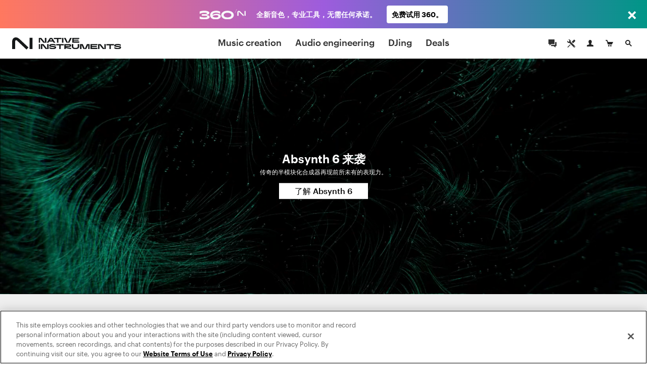

--- FILE ---
content_type: text/html; charset=utf-8
request_url: https://www.native-instruments.com/zh/?sscid=412
body_size: 27888
content:
<!DOCTYPE html>
<html lang="zh">
<head>

<meta charset="utf-8">
<!-- 
	This website is powered by TYPO3 - inspiring people to share!
	TYPO3 is a free open source Content Management Framework initially created by Kasper Skaarhoj and licensed under GNU/GPL.
	TYPO3 is copyright 1998-2017 of Kasper Skaarhoj. Extensions are copyright of their respective owners.
	Information and contribution at http://typo3.org/
-->

<base href="https://www.native-instruments.com/">


<meta name="title" content="NATIVE INSTRUMENTS - 专为 音乐制作 和 DJing 而设的软硬件解决方案"/>
<meta name="description" content="Native Instruments is a leading manufacturer of software and hardware for computer-based audio production and DJing."/>
<link rel="canonical" href="https://www.native-instruments.com/zh/" />
<link rel="alternate" href="https://www.native-instruments.com/en/" hreflang="en" />
<link rel="alternate" href="https://www.native-instruments.com/de/" hreflang="de" />
<link rel="alternate" href="https://www.native-instruments.com/jp/" hreflang="ja" />
<link rel="alternate" href="https://www.native-instruments.com/fr/" hreflang="fr" />
<link rel="alternate" href="https://www.native-instruments.com/es/" hreflang="es" />
<link rel="alternate" href="https://www.native-instruments.com/zh/" hreflang="zh" />
<meta name="generator" content="TYPO3 CMS">






<!--[if lt IE 10]><script src="/typo3conf/ext/ni_assets/Resources/Public/Js/modernizr.js?1768229483" type="text/javascript"></script><![endif]-->
<script src="/typo3conf/ext/ni_assets/Resources/Public/Js/mitt.min.js?1768229483" type="text/javascript"></script>
<script type="text/javascript">
/*<![CDATA[*/
/*kameleoonInline1*/
(function() {
    // Duration in milliseconds to wait while the Kameleoon application file is loaded
    var kameleoonLoadingTimeout = 1000;
    window.kameleoonQueue = window.kameleoonQueue || [];
    window.kameleoonStartLoadTime = new Date().getTime();
    if (!document.getElementById('kameleoonLoadingStyleSheet') && !window.kameleoonDisplayPageTimeOut) {
        var kameleoonS = document.getElementsByTagName('script')[0];
        var kameleoonCc = "* { visibility: hidden !important; background-image: none !important; }";
        var kameleoonStn = document.createElement('style');
        kameleoonStn.type = 'text/css';
        kameleoonStn.id = 'kameleoonLoadingStyleSheet';
        if (kameleoonStn.styleSheet) {
            kameleoonStn.styleSheet.cssText = kameleoonCc;
        } else {
            kameleoonStn.appendChild(document.createTextNode(kameleoonCc));
        }
        kameleoonS.parentNode.insertBefore(kameleoonStn, kameleoonS);
        window.kameleoonDisplayPage = function(fromEngine) {
            if (!fromEngine) {
                window.kameleoonTimeout = true;
            }
            if (kameleoonStn.parentNode) {
                kameleoonStn.parentNode.removeChild(kameleoonStn);
            }
        };
        window.kameleoonDisplayPageTimeOut = window.setTimeout(window.kameleoonDisplayPage, kameleoonLoadingTimeout);
    }
})();

/*kameleoonInline2*/
(function() {
    // Change the value of this URL to point to your own URL, where the iFrame is hosted
    window.kameleoonIframeURL = '/typo3conf/ext/ni_assets/Resources/Public/Scripts/kameleoon_static_file.html';
    window.kameleoonLightIframe = false;
    var kameleoonIframeOriginElement = document.createElement('a');
    kameleoonIframeOriginElement.href = window.kameleoonIframeURL;
    window.kameleoonIframeOrigin = kameleoonIframeOriginElement.origin ||
        kameleoonIframeOriginElement.protocol + '//' + kameleoonIframeOriginElement.hostname;
    if (location.href.indexOf(window.kameleoonIframeOrigin) !== 0) {
        window.kameleoonLightIframe = true;
        var kameleoonProcessMessageEvent = function(event) {
            if (window.kameleoonIframeOrigin === event.origin &&
                event.data.slice &&
                event.data.slice(0, 9) === 'Kameleoon') {
                window.removeEventListener('message', kameleoonProcessMessageEvent);
                window.kameleoonExternalIFrameLoaded = true;
                if (window.Kameleoon) {
                    Kameleoon.Utils.runProtectedScript(event.data);
                    Kameleoon.Analyst.load();
                } else {
                    window.kameleoonExternalIFrameLoadedData = event.data;
                }
            }
        };
        if (window.addEventListener) {
            window.addEventListener('message', kameleoonProcessMessageEvent, false);
        }
        var iframeNode = document.createElement('iframe');
        iframeNode.src = window.kameleoonIframeURL;
        iframeNode.id = 'kameleoonExternalIframe';
        iframeNode.style = 'float: left !important; opacity: 0.0 !important; width: 0px !important; height: 0px !important;';
        document.head.appendChild(iframeNode);
    }
})();

/*]]>*/
</script>

<script>!function(e){function r(e,r,o){return 4===arguments.length?t.apply(this,arguments):void n(e,{declarative:!0,deps:r,declare:o})}function t(e,r,t,o){n(e,{declarative:!1,deps:r,executingRequire:t,execute:o})}function n(e,r){r.name=e,e in v||(v[e]=r),r.normalizedDeps=r.deps}function o(e,r){if(r[e.groupIndex]=r[e.groupIndex]||[],-1==g.call(r[e.groupIndex],e)){r[e.groupIndex].push(e);for(var t=0,n=e.normalizedDeps.length;n>t;t++){var a=e.normalizedDeps[t],u=v[a];if(u&&!u.evaluated){var d=e.groupIndex+(u.declarative!=e.declarative);if(void 0===u.groupIndex||u.groupIndex<d){if(void 0!==u.groupIndex&&(r[u.groupIndex].splice(g.call(r[u.groupIndex],u),1),0==r[u.groupIndex].length))throw new TypeError("Mixed dependency cycle detected");u.groupIndex=d}o(u,r)}}}}function a(e){var r=v[e];r.groupIndex=0;var t=[];o(r,t);for(var n=!!r.declarative==t.length%2,a=t.length-1;a>=0;a--){for(var u=t[a],i=0;i<u.length;i++){var s=u[i];n?d(s):l(s)}n=!n}}function u(e){return y[e]||(y[e]={name:e,dependencies:[],exports:{},importers:[]})}function d(r){if(!r.module){var t=r.module=u(r.name),n=r.module.exports,o=r.declare.call(e,function(e,r){if(t.locked=!0,"object"==typeof e)for(var o in e)n[o]=e[o];else n[e]=r;for(var a=0,u=t.importers.length;u>a;a++){var d=t.importers[a];if(!d.locked)for(var i=0;i<d.dependencies.length;++i)d.dependencies[i]===t&&d.setters[i](n)}return t.locked=!1,r},{id:r.name});t.setters=o.setters,t.execute=o.execute;for(var a=0,i=r.normalizedDeps.length;i>a;a++){var l,s=r.normalizedDeps[a],c=v[s],f=y[s];f?l=f.exports:c&&!c.declarative?l=c.esModule:c?(d(c),f=c.module,l=f.exports):l=p(s),f&&f.importers?(f.importers.push(t),t.dependencies.push(f)):t.dependencies.push(null),t.setters[a]&&t.setters[a](l)}}}function i(e){var r,t=v[e];if(t)t.declarative?f(e,[]):t.evaluated||l(t),r=t.module.exports;else if(r=p(e),!r)throw new Error("Unable to load dependency "+e+".");return(!t||t.declarative)&&r&&r.__useDefault?r["default"]:r}function l(r){if(!r.module){var t={},n=r.module={exports:t,id:r.name};if(!r.executingRequire)for(var o=0,a=r.normalizedDeps.length;a>o;o++){var u=r.normalizedDeps[o],d=v[u];d&&l(d)}r.evaluated=!0;var c=r.execute.call(e,function(e){for(var t=0,n=r.deps.length;n>t;t++)if(r.deps[t]==e)return i(r.normalizedDeps[t]);throw new TypeError("Module "+e+" not declared as a dependency.")},t,n);c&&(n.exports=c),t=n.exports,t&&t.__esModule?r.esModule=t:r.esModule=s(t)}}function s(r){var t={};if(("object"==typeof r||"function"==typeof r)&&r!==e)if(m)for(var n in r)"default"!==n&&c(t,r,n);else{var o=r&&r.hasOwnProperty;for(var n in r)"default"===n||o&&!r.hasOwnProperty(n)||(t[n]=r[n])}return t["default"]=r,x(t,"__useDefault",{value:!0}),t}function c(e,r,t){try{var n;(n=Object.getOwnPropertyDescriptor(r,t))&&x(e,t,n)}catch(o){return e[t]=r[t],!1}}function f(r,t){var n=v[r];if(n&&!n.evaluated&&n.declarative){t.push(r);for(var o=0,a=n.normalizedDeps.length;a>o;o++){var u=n.normalizedDeps[o];-1==g.call(t,u)&&(v[u]?f(u,t):p(u))}n.evaluated||(n.evaluated=!0,n.module.execute.call(e))}}function p(e){if(I[e])return I[e];if("@node/"==e.substr(0,6))return I[e]=s(D(e.substr(6)));var r=v[e];if(!r)throw"Module "+e+" not present.";return a(e),f(e,[]),v[e]=void 0,r.declarative&&x(r.module.exports,"__esModule",{value:!0}),I[e]=r.declarative?r.module.exports:r.esModule}var v={},g=Array.prototype.indexOf||function(e){for(var r=0,t=this.length;t>r;r++)if(this[r]===e)return r;return-1},m=!0;try{Object.getOwnPropertyDescriptor({a:0},"a")}catch(h){m=!1}var x;!function(){try{Object.defineProperty({},"a",{})&&(x=Object.defineProperty)}catch(e){x=function(e,r,t){try{e[r]=t.value||t.get.call(e)}catch(n){}}}}();var y={},D="undefined"!=typeof System&&System._nodeRequire||"undefined"!=typeof require&&require.resolve&&"undefined"!=typeof process&&require,I={"@empty":{}};return function(e,n,o,a){return function(u){u(function(u){for(var d={_nodeRequire:D,register:r,registerDynamic:t,get:p,set:function(e,r){I[e]=r},newModule:function(e){return e}},i=0;i<n.length;i++)(function(e,r){r&&r.__esModule?I[e]=r:I[e]=s(r)})(n[i],arguments[i]);a(d);var l=p(e[0]);if(e.length>1)for(var i=1;i<e.length;i++)p(e[i]);return o?l["default"]:l})}}}("undefined"!=typeof self?self:global)(["1"],[],!1,function($__System){this.require,this.exports,this.module;$__System.register("2",[],function(){return{setters:[],execute:function(){}}}),$__System.register("1",["2"],function(_export,_context){"use strict";return{setters:[function(_){}],execute:function(){}}}),$__System.register("ext/ni_assets/Resources/Public/Modules/critical/critical.scss!github:mobilexag/plugin-sass@0.4.6/index.js",[],!1,function(){}),function(c){if("undefined"!=typeof document){var d=document,a="appendChild",i="styleSheet",s=d.createElement("style");s.type="text/css",d.getElementsByTagName("head")[0][a](s),s[i]?s[i].cssText=c:s[a](d.createTextNode(c))}}('/*! normalize.css v3.0.0 | MIT License | git.io/normalize */img,legend{border:0}.btn,.btn-danger.active,.btn-danger:active,.btn-default.active,.btn-default:active,.btn-info.active,.btn-info:active,.btn-primary.active,.btn-primary:active,.btn-success.active,.btn-success:active,.btn-warning.active,.btn-warning:active,.open .btn-danger.dropdown-toggle,.open .btn-default.dropdown-toggle,.open .btn-info.dropdown-toggle,.open .btn-primary.dropdown-toggle,.open .btn-success.dropdown-toggle,.open .btn-warning.dropdown-toggle{background-image:none}.margin-none,body,figure{margin:0}.hamburger span:first-child,.hamburger span:nth-child(2){-webkit-transform-origin:left center;-moz-transform-origin:left center;-o-transform-origin:left center}.initialism,.uppercase{text-transform:uppercase}.btn,.btn-link,.hamburger,.pointer{cursor:pointer}.img-thumbnail,embed,img,object,video{max-width:100%}.container,.sr-only,svg:not(:root){overflow:hidden}/html{font-family:sans-serif;-ms-text-size-adjust:100%;-webkit-text-size-adjust:100%}.teaser-link,article,aside,details,figcaption,figure,footer,header,hgroup,main,nav,section,summary{display:block}audio,canvas,progress,video{display:inline-block;vertical-align:baseline}audio:not([controls]){display:none;height:0}.company-link,.hide,.login-cart-search .search-link-desktop,[hidden],template{display:none}a{background:0 0;color:#5d86a0;text-decoration:none}.bold,b,dt,optgroup,strong{font-weight:500}dfn{font-style:italic}mark{background:#ff0;color:#000}sub,sup{font-size:75%;line-height:0;position:relative;vertical-align:baseline}.btn,.header-logo-container,img{vertical-align:middle}sup{top:-.5em}sub{bottom:-.25em}hr{-moz-box-sizing:content-box;box-sizing:content-box;height:0}pre,textarea{overflow:auto}code,kbd,pre,samp{font-family:monospace,monospace;font-size:1em}button,input,optgroup,select,textarea{color:inherit;font:inherit;margin:0}address,cite{font-style:normal}button{overflow:visible}.homepage h3,.homepage h4,button,h4.panel-title,select{text-transform:none}button,html input[type=button],input[type=reset],input[type=submit]{-webkit-appearance:button;cursor:pointer}button[disabled],html input[disabled]{cursor:default}button::-moz-focus-inner,input::-moz-focus-inner{border:0;padding:0}input{line-height:normal}input[type=checkbox],input[type=radio]{box-sizing:border-box;padding:0}.homepage .container.teasers,.list-inline>li{padding-right:5px;padding-left:5px}input[type=number]::-webkit-inner-spin-button,input[type=number]::-webkit-outer-spin-button{height:auto}input[type=search]{-webkit-appearance:textfield;-moz-box-sizing:content-box;box-sizing:content-box}input[type=search]::-webkit-search-cancel-button,input[type=search]::-webkit-search-decoration{-webkit-appearance:none}fieldset{border:1px solid silver;margin:0 2px;padding:.35em .625em .75em}.padding-none,legend,td,th{padding:0}table{border-collapse:collapse;border-spacing:0}*,:after,:before{-moz-box-sizing:border-box;box-sizing:border-box}button,input,select,textarea{font-family:inherit;font-size:inherit;line-height:inherit}.hl,body,h1,h2,h3,h4,h5,h6{font-family:Graphik,Helvetica,Arial,sans-serif}a:focus,a:hover{color:#415d70;text-decoration:underline}.btn:focus,a:focus{outline:-webkit-focus-ring-color auto 5px;outline-offset:-2px}.img-responsive{display:block;max-width:100%;height:auto}.btn,.img-thumbnail,.list-inline>li{display:inline-block}.img-rounded{border-radius:2px}.img-thumbnail{padding:4px;line-height:1.42857;background-color:#fff;border:1px solid #ddd;border-radius:2px;-webkit-transition:.2s ease-in-out;transition:.2s ease-in-out;height:auto}.img-circle{border-radius:50%}hr{margin-top:20px;margin-bottom:20px;border:0;border-top:1px solid #eee}.sr-only{position:absolute;width:1px;height:1px;margin:-1px;padding:0;clip:rect(0,0,0,0);border:0}.trailer .trailer-div,body{position:relative}.container,.container-fluid{margin-right:auto;margin-left:auto;padding-left:15px;padding-right:15px}.container-fluid:after,.container-fluid:before,.container:after,.container:before,.row:after,.row:before{content:" ";display:table}.container-fluid:after,.container:after,.row:after,header::after{clear:both}@media (min-width:768px){.container{width:750px}.col-sm-1,.col-sm-10,.col-sm-11,.col-sm-12,.col-sm-2,.col-sm-3,.col-sm-4,.col-sm-5,.col-sm-6,.col-sm-7,.col-sm-8,.col-sm-9{float:left}.col-sm-1{width:8.33333%}.col-sm-2{width:16.66667%}.col-sm-3{width:25%}.col-sm-4{width:33.33333%}.col-sm-5{width:41.66667%}.col-sm-6{width:50%}.col-sm-7{width:58.33333%}.col-sm-8{width:66.66667%}.col-sm-9{width:75%}.col-sm-10{width:83.33333%}.col-sm-11{width:91.66667%}.col-sm-12{width:100%}.col-sm-pull-0{right:0}.col-sm-pull-1{right:8.33333%}.col-sm-pull-2{right:16.66667%}.col-sm-pull-3{right:25%}.col-sm-pull-4{right:33.33333%}.col-sm-pull-5{right:41.66667%}.col-sm-pull-6{right:50%}.col-sm-pull-7{right:58.33333%}.col-sm-pull-8{right:66.66667%}.col-sm-pull-9{right:75%}.col-sm-pull-10{right:83.33333%}.col-sm-pull-11{right:91.66667%}.col-sm-pull-12{right:100%}.col-sm-push-0{left:0}.col-sm-push-1{left:8.33333%}.col-sm-push-2{left:16.66667%}.col-sm-push-3{left:25%}.col-sm-push-4{left:33.33333%}.col-sm-push-5{left:41.66667%}.col-sm-push-6{left:50%}.col-sm-push-7{left:58.33333%}.col-sm-push-8{left:66.66667%}.col-sm-push-9{left:75%}.col-sm-push-10{left:83.33333%}.col-sm-push-11{left:91.66667%}.col-sm-push-12{left:100%}.col-sm-offset-0{margin-left:0}.col-sm-offset-1{margin-left:8.33333%}.col-sm-offset-2{margin-left:16.66667%}.col-sm-offset-3{margin-left:25%}.col-sm-offset-4{margin-left:33.33333%}.col-sm-offset-5{margin-left:41.66667%}.col-sm-offset-6{margin-left:50%}.col-sm-offset-7{margin-left:58.33333%}.col-sm-offset-8{margin-left:66.66667%}.col-sm-offset-9{margin-left:75%}.col-sm-offset-10{margin-left:83.33333%}.col-sm-offset-11{margin-left:91.66667%}.col-sm-offset-12{margin-left:100%}}@media (min-width:992px){.container{width:970px}.col-md-1,.col-md-10,.col-md-11,.col-md-12,.col-md-2,.col-md-3,.col-md-4,.col-md-5,.col-md-6,.col-md-7,.col-md-8,.col-md-9{float:left}.col-md-1{width:8.33333%}.col-md-2{width:16.66667%}.col-md-3{width:25%}.col-md-4{width:33.33333%}.col-md-5{width:41.66667%}.col-md-6{width:50%}.col-md-7{width:58.33333%}.col-md-8{width:66.66667%}.col-md-9{width:75%}.col-md-10{width:83.33333%}.col-md-11{width:91.66667%}.col-md-12{width:100%}.col-md-pull-0{right:0}.col-md-pull-1{right:8.33333%}.col-md-pull-2{right:16.66667%}.col-md-pull-3{right:25%}.col-md-pull-4{right:33.33333%}.col-md-pull-5{right:41.66667%}.col-md-pull-6{right:50%}.col-md-pull-7{right:58.33333%}.col-md-pull-8{right:66.66667%}.col-md-pull-9{right:75%}.col-md-pull-10{right:83.33333%}.col-md-pull-11{right:91.66667%}.col-md-pull-12{right:100%}.col-md-push-0{left:0}.col-md-push-1{left:8.33333%}.col-md-push-2{left:16.66667%}.col-md-push-3{left:25%}.col-md-push-4{left:33.33333%}.col-md-push-5{left:41.66667%}.col-md-push-6{left:50%}.col-md-push-7{left:58.33333%}.col-md-push-8{left:66.66667%}.col-md-push-9{left:75%}.col-md-push-10{left:83.33333%}.col-md-push-11{left:91.66667%}.col-md-push-12{left:100%}.col-md-offset-0{margin-left:0}.col-md-offset-1{margin-left:8.33333%}.col-md-offset-2{margin-left:16.66667%}.col-md-offset-3{margin-left:25%}.col-md-offset-4{margin-left:33.33333%}.col-md-offset-5{margin-left:41.66667%}.col-md-offset-6{margin-left:50%}.col-md-offset-7{margin-left:58.33333%}.col-md-offset-8{margin-left:66.66667%}.col-md-offset-9{margin-left:75%}.col-md-offset-10{margin-left:83.33333%}.col-md-offset-11{margin-left:91.66667%}.col-md-offset-12{margin-left:100%}}.row{margin-left:-15px;margin-right:-15px}.col-lg-1,.col-lg-10,.col-lg-11,.col-lg-12,.col-lg-2,.col-lg-3,.col-lg-4,.col-lg-5,.col-lg-6,.col-lg-7,.col-lg-8,.col-lg-9,.col-md-1,.col-md-10,.col-md-11,.col-md-12,.col-md-2,.col-md-3,.col-md-4,.col-md-5,.col-md-6,.col-md-7,.col-md-8,.col-md-9,.col-sm-1,.col-sm-10,.col-sm-11,.col-sm-12,.col-sm-2,.col-sm-3,.col-sm-4,.col-sm-5,.col-sm-6,.col-sm-7,.col-sm-8,.col-sm-9,.col-xs-1,.col-xs-10,.col-xs-11,.col-xs-12,.col-xs-2,.col-xs-3,.col-xs-4,.col-xs-5,.col-xs-6,.col-xs-7,.col-xs-8,.col-xs-9{position:relative;min-height:1px;padding-left:15px;padding-right:15px}.col-xs-1,.col-xs-10,.col-xs-11,.col-xs-12,.col-xs-2,.col-xs-3,.col-xs-4,.col-xs-5,.col-xs-6,.col-xs-7,.col-xs-8,.col-xs-9,.left{float:left}.col-xs-1{width:8.33333%}.col-xs-2{width:16.66667%}.col-xs-3{width:25%}.col-xs-4{width:33.33333%}.col-xs-5{width:41.66667%}.col-xs-6{width:50%}.col-xs-7{width:58.33333%}.col-xs-8{width:66.66667%}.col-xs-9{width:75%}.col-xs-10{width:83.33333%}.col-xs-11{width:91.66667%}.col-xs-12,.full-width,.homepage .cols-3 img.lazy,.image-full,.teaser img.lazy,.trailer .trailer-div img,input[type=button].btn-block,input[type=reset].btn-block,input[type=submit].btn-block{width:100%}.col-xs-pull-0{right:0}.col-xs-pull-1{right:8.33333%}.col-xs-pull-2{right:16.66667%}.col-xs-pull-3{right:25%}.col-xs-pull-4{right:33.33333%}.col-xs-pull-5{right:41.66667%}.col-xs-pull-6{right:50%}.col-xs-pull-7{right:58.33333%}.col-xs-pull-8{right:66.66667%}.col-xs-pull-9{right:75%}.col-xs-pull-10{right:83.33333%}.col-xs-pull-11{right:91.66667%}.col-xs-pull-12{right:100%}.col-xs-push-0{left:0}.col-xs-push-1{left:8.33333%}.col-xs-push-2{left:16.66667%}.col-xs-push-3{left:25%}.col-xs-push-4{left:33.33333%}.col-xs-push-5{left:41.66667%}.col-xs-push-6{left:50%}.col-xs-push-7{left:58.33333%}.col-xs-push-8{left:66.66667%}.col-xs-push-9{left:75%}.col-xs-push-10{left:83.33333%}.col-xs-push-11{left:91.66667%}.col-xs-push-12{left:100%}.col-xs-offset-0,dd{margin-left:0}.col-xs-offset-1{margin-left:8.33333%}.col-xs-offset-2{margin-left:16.66667%}.col-xs-offset-3{margin-left:25%}.col-xs-offset-4{margin-left:33.33333%}.col-xs-offset-5{margin-left:41.66667%}.col-xs-offset-6{margin-left:50%}.col-xs-offset-7{margin-left:58.33333%}.col-xs-offset-8{margin-left:66.66667%}.col-xs-offset-9{margin-left:75%}.col-xs-offset-10{margin-left:83.33333%}.col-xs-offset-11{margin-left:91.66667%}.col-xs-offset-12{margin-left:100%}.btn{text-align:center;border:1px solid transparent;-webkit-user-select:none;-moz-user-select:none;-ms-user-select:none;-o-user-select:none;user-select:none}.btn:focus,.btn:hover{color:#333;text-decoration:none}.btn.active,.btn:active{background-image:none;box-shadow:inset 0 3px 5px rgba(0,0,0,.125)}.btn.disabled,.btn[disabled],fieldset[disabled] .btn{cursor:not-allowed;pointer-events:none;opacity:.65;box-shadow:none}.btn-default{color:#333;border-color:#ccc}.btn-default.active,.btn-default:active,.btn-default:focus,.btn-default:hover,.open .btn-default.dropdown-toggle{color:#333;background-color:#ebebeb;border-color:#adadad}.btn-default.disabled,.btn-default.disabled.active,.btn-default.disabled:active,.btn-default.disabled:focus,.btn-default.disabled:hover,.btn-default[disabled],.btn-default[disabled].active,.btn-default[disabled]:active,.btn-default[disabled]:focus,.btn-default[disabled]:hover,fieldset[disabled] .btn-default,fieldset[disabled] .btn-default.active,fieldset[disabled] .btn-default:active,fieldset[disabled] .btn-default:focus,fieldset[disabled] .btn-default:hover{background-color:#fff;border-color:#ccc}.btn-default .badge{color:#fff;background-color:#333}.btn-primary.active,.btn-primary:active,.btn-primary:focus,.btn-primary:hover,.open .btn-primary.dropdown-toggle{color:#fff;background-color:#4e7086;border-color:#3d5869}.btn-primary.disabled,.btn-primary.disabled.active,.btn-primary.disabled:active,.btn-primary.disabled:focus,.btn-primary.disabled:hover,.btn-primary[disabled],.btn-primary[disabled].active,.btn-primary[disabled]:active,.btn-primary[disabled]:focus,.btn-primary[disabled]:hover,fieldset[disabled] .btn-primary,fieldset[disabled] .btn-primary.active,fieldset[disabled] .btn-primary:active,fieldset[disabled] .btn-primary:focus,fieldset[disabled] .btn-primary:hover{background-color:#5d86a0;border-color:#547890}.btn-primary .badge{color:#5d86a0;background-color:#fff}.btn-success{color:#fff;background-color:#5cb85c;border-color:#4cae4c}.btn-success.active,.btn-success:active,.btn-success:focus,.btn-success:hover,.open .btn-success.dropdown-toggle{color:#fff;background-color:#47a447;border-color:#398439}.btn-success.disabled,.btn-success.disabled.active,.btn-success.disabled:active,.btn-success.disabled:focus,.btn-success.disabled:hover,.btn-success[disabled],.btn-success[disabled].active,.btn-success[disabled]:active,.btn-success[disabled]:focus,.btn-success[disabled]:hover,fieldset[disabled] .btn-success,fieldset[disabled] .btn-success.active,fieldset[disabled] .btn-success:active,fieldset[disabled] .btn-success:focus,fieldset[disabled] .btn-success:hover{background-color:#5cb85c;border-color:#4cae4c}.btn-success .badge{color:#5cb85c;background-color:#fff}.btn-info{color:#fff;background-color:#5bc0de;border-color:#46b8da}.btn-info.active,.btn-info:active,.btn-info:focus,.btn-info:hover,.open .btn-info.dropdown-toggle{color:#fff;background-color:#39b3d7;border-color:#269abc}.btn-info.disabled,.btn-info.disabled.active,.btn-info.disabled:active,.btn-info.disabled:focus,.btn-info.disabled:hover,.btn-info[disabled],.btn-info[disabled].active,.btn-info[disabled]:active,.btn-info[disabled]:focus,.btn-info[disabled]:hover,fieldset[disabled] .btn-info,fieldset[disabled] .btn-info.active,fieldset[disabled] .btn-info:active,fieldset[disabled] .btn-info:focus,fieldset[disabled] .btn-info:hover{background-color:#5bc0de;border-color:#46b8da}.btn-info .badge{color:#5bc0de;background-color:#fff}.btn-warning{color:#fff;background-color:#f0ad4e;border-color:#eea236}.btn-warning.active,.btn-warning:active,.btn-warning:focus,.btn-warning:hover,.open .btn-warning.dropdown-toggle{color:#fff;background-color:#ed9c28;border-color:#d58512}.btn-warning.disabled,.btn-warning.disabled.active,.btn-warning.disabled:active,.btn-warning.disabled:focus,.btn-warning.disabled:hover,.btn-warning[disabled],.btn-warning[disabled].active,.btn-warning[disabled]:active,.btn-warning[disabled]:focus,.btn-warning[disabled]:hover,fieldset[disabled] .btn-warning,fieldset[disabled] .btn-warning.active,fieldset[disabled] .btn-warning:active,fieldset[disabled] .btn-warning:focus,fieldset[disabled] .btn-warning:hover{background-color:#f0ad4e;border-color:#eea236}.btn-warning .badge{color:#f0ad4e;background-color:#fff}.btn-danger{color:#fff;background-color:#d9534f;border-color:#d43f3a}.btn-danger.active,.btn-danger:active,.btn-danger:focus,.btn-danger:hover,.open .btn-danger.dropdown-toggle{color:#fff;background-color:#d2322d;border-color:#ac2925}.btn-danger.disabled,.btn-danger.disabled.active,.btn-danger.disabled:active,.btn-danger.disabled:focus,.btn-danger.disabled:hover,.btn-danger[disabled],.btn-danger[disabled].active,.btn-danger[disabled]:active,.btn-danger[disabled]:focus,.btn-danger[disabled]:hover,fieldset[disabled] .btn-danger,fieldset[disabled] .btn-danger.active,fieldset[disabled] .btn-danger:active,fieldset[disabled] .btn-danger:focus,fieldset[disabled] .btn-danger:hover{background-color:#d9534f;border-color:#d43f3a}.btn-danger .badge{color:#d9534f;background-color:#fff}.btn-link{color:#5d86a0;font-weight:400;border-radius:0}.btn-link,.btn-link:active,.btn-link[disabled],fieldset[disabled] .btn-link{background-color:transparent;box-shadow:none}.btn-link,.btn-link:active,.btn-link:focus,.btn-link:hover{border-color:transparent}.btn-link:focus,.btn-link:hover{color:#415d70;text-decoration:underline;background-color:transparent}.btn-link[disabled]:focus,.btn-link[disabled]:hover,fieldset[disabled] .btn-link:focus,fieldset[disabled] .btn-link:hover{color:#999;text-decoration:none}.btn-lg{padding:10px 16px;font-size:18px;line-height:1.33;border-radius:2px}.btn-sm,.btn-xs{font-size:12px;line-height:1.5;border-radius:2px}.btn-sm{padding:5px 10px}.btn-xs{padding:1px 5px}.btn-block{display:block;width:100%;padding-left:0;padding-right:0}.btn-block+.btn-block{margin-top:5px}@font-face{font-family:Graphik;font-style:normal;font-weight:400;src:url("/assets/fonts/Graphik-Regular-Web.woff2") format("woff2"),url("/assets/fonts/Graphik-Regular-Web.woff") format("woff")}@font-face{font-family:Graphik;font-style:italic;font-weight:400;src:url("/assets/fonts/Graphik-RegularItalic-Web.woff2") format("woff2"),url("/assets/fonts/Graphik-RegularItalic-Web.woff") format("woff")}@font-face{font-family:Graphik;font-style:normal;font-weight:500;src:url("/assets/fonts/Graphik-Medium-Web.woff2") format("woff2"),url("/assets/fonts/Graphik-Medium-Web.woff") format("woff")}@font-face{font-family:Graphik;font-style:italic;font-weight:500;src:url("/assets/fonts/Graphik-MediumItalic-Web.woff2") format("woff2"),url("/assets/fonts/Graphik-MediumItalic-Web.woff") format("woff")}@font-face{font-family:Graphik;font-style:normal;font-weight:600;src:url("/assets/fonts/Graphik-Semibold-Web.woff2") format("woff2"),url("/assets/fonts/Graphik-Semibold-Web.woff") format("woff")}@font-face{font-family:Graphik;font-style:italic;font-weight:600;src:url("/assets/fonts/Graphik-SemiboldItalic-Web.woff2") format("woff2"),url("/assets/fonts/Graphik-SemiboldItalic-Web.woff") format("woff")}*{-moz-box-sizing:border-box;-webkit-box-sizing:border-box;box-sizing:border-box}html{-webkit-tap-highlight-color:transparent;font-size:100%}body,button,html,input{-moz-osx-font-smoothing:grayscale;-webkit-font-smoothing:antialiased}body{font-size:1em;line-height:1.8;background-color:#fff;color:#222;padding:0}.h1,.h2,.h3,.h4,.h5,.h6,h1,h2,h3,h4,h5,h6{font-family:inherit;font-weight:500;line-height:1.1;color:inherit}.h1 .small,.h1 small,.h2 .small,.h2 small,.h3 .small,.h3 small,.h4 .small,.h4 small,.h5 .small,.h5 small,.h6 .small,.h6 small,h1 .small,h1 small,h2 .small,h2 small,h3 .small,h3 small,h4 .small,h4 small,h5 .small,h5 small,h6 .small,h6 small{font-weight:400;line-height:1;color:#999}address,dd,dt{line-height:1.42857}.h1,.h2,.h3,h1,h2,h3{margin-top:20px;margin-bottom:10px}.h1 .small,.h1 small,.h2 .small,.h2 small,.h3 .small,.h3 small,h1 .small,h1 small,h2 .small,h2 small,h3 .small,h3 small{font-size:65%}.h4,.h5,.h6,h4,h5,h6{margin-top:10px;margin-bottom:10px}dl,ol,ul{margin-top:0}.lead,dl{margin-bottom:20px}.h4 .small,.h4 small,.h5 .small,.h5 small,.h6 .small,.h6 small,h4 .small,h4 small,h5 .small,h5 small,h6 .small,h6 small{font-size:75%}.h1,h1{font-size:36px}.h2,h2{font-size:30px}.h3,h3{font-size:24px}.h4,h4{font-size:18px}.h5,h5{font-size:14px}.h6,h6{font-size:12px}h4,p{margin:0 0 10px}.lead{font-size:16px;font-weight:200;line-height:1.4}.small,small{font-size:85%}.text-justify{text-align:justify}.text-muted{color:#999}.text-primary{color:#5d86a0}a.text-primary:hover{color:#4a6b80}.text-success{color:#3c763d}a.text-success:hover{color:#2b542c}.text-info{color:#31708f}a.text-info:hover{color:#245269}.text-warning{color:#8a6d3b}a.text-warning:hover{color:#66512c}.text-danger{color:#b94a48}a.text-danger:hover{color:#953b39}.bg-primary{color:#fff;background-color:#5d86a0}a.bg-primary:hover{background-color:#4a6b80}.bg-success{background-color:#dff0d8}a.bg-success:hover{background-color:#c1e2b3}.bg-info{background-color:#d9edf7}a.bg-info:hover{background-color:#afd9ee}.bg-warning{background-color:#fcf8e3}a.bg-warning:hover{background-color:#f7ecb5}.bg-danger{background-color:#fff}.btn-default,.content.homepage{background-color:#eee}a.bg-danger:hover{background-color:#e6e6e6}.page-header{padding-bottom:9px;margin:40px 0 20px;border-bottom:1px solid #eee}ol,ul{margin-bottom:10px}.homepage .cols-3 .row:last-child,.homepage .cols-3 .row:only-child,blockquote ol:last-child,blockquote p:last-child,blockquote ul:last-child,ol ol,ol ul,ul ol,ul ul{margin-bottom:0}.list-inline,.list-unstyled{padding-left:0;list-style:none}.list-inline>li:first-child{padding-left:0}abbr[data-original-title],abbr[title]{cursor:help;border-bottom:1px dotted #999}.initialism{font-size:90%}.btn,.login-cart-search .account-snippet{font-size:1rem}blockquote{padding:10px 20px;margin:0 0 20px;font-size:17.5px;border-left:5px solid #eee}.homepage .cols-3 .btn-cta,.homepage .cols-3 .row,address{margin-bottom:20px}blockquote .small,blockquote footer,blockquote small{display:block;font-size:80%;line-height:1.42857;color:#999}blockquote .small:before,blockquote footer:before,blockquote small:before{content:\'\\2014 \\00A0\'}.blockquote-reverse,blockquote.pull-right{padding-right:15px;padding-left:0;border-right:5px solid #eee;border-left:0;text-align:right}.hero .hero-link__text,.teaser-link__text{display:block;text-decoration:none;text-align:center}.blockquote-reverse .small:before,.blockquote-reverse footer:before,.blockquote-reverse small:before,blockquote.pull-right .small:before,blockquote.pull-right footer:before,blockquote.pull-right small:before{content:\'\'}.blockquote-reverse .small:after,.blockquote-reverse footer:after,.blockquote-reverse small:after,blockquote.pull-right .small:after,blockquote.pull-right footer:after,blockquote.pull-right small:after{content:\'\\00A0 \\2014\'}blockquote:after,blockquote:before{content:""}.hl,h1,h2,h3,h4,h5,h6{font-weight:600;font-style:normal}.btn,.top-navi a{font-weight:500;font-family:Graphik,Helvetica,Arial,sans-serif}h1,h2{font-size:2.5rem;line-height:1.2;margin:0 0 20px}h3,h4{font-size:1.5rem;line-height:1.3}h3{margin:10px 0}@media (max-width:480px){h1,h2,h3{line-height:1}h1,h2{margin:10px 0;font-size:1.875rem}}.content.homepage{padding-bottom:20px}.homepage .container{padding-top:0;padding-bottom:5px}.homepage .container.teasers{padding-top:5px}.teaser-link img{margin-top:15px}.teaser-link__text{color:#222}.teaser-link__text h3{margin:0;font-size:1.5rem;line-height:1.5}.teaser-link__text p{font-family:Graphik,Helvetica,Arial,sans-serif;font-size:1.25rem}.hero{line-height:0}.force-hide,.hero .flowplayer .fp-ui{display:none!important}.hero .flowplayer .fp-engine,.hero .flowplayer .fp-message,.hero .flowplayer .fp-ui{cursor:pointer!important}.hero .hero-link__text{position:absolute;z-index:100;padding:15px;width:100%}.hero .hero-link__text.mobile-bottom{bottom:0}.hero .hero-link__text.mobile-top{top:0}.hero .hero-link__text.mobile-center{top:50%;-ms-transform:translate(0,-50%);-o-transform:translate(0,-50%);transform:translate(0,-50%)}.hero .hero-link__text h2{color:#fff;margin:0;font-size:1.5rem}.hero .hero-link__text p{font-family:Graphik,Helvetica,Arial,sans-serif;font-size:22px;line-height:1.4;margin:5px 0 0;color:#fff}.hero .hero-link__text .btn-primary{color:#000;background-color:#fff;border-color:#fff;border-radius:0;padding:5px 30px;margin-top:15px;transition:none}.teaser-link:hover{color:inherit}.teaser-link__text.top-right,.text-right{text-align:right}.teaser-link__text.bottom-right{text-align:right;top:auto;bottom:0}.teaser-link__text.bottom-left{top:auto;bottom:0}.homepage .col-image .image-container,.text-left{text-align:left}.homepage .theme-default{background-color:transparent}.homepage .cols-3 h4{font-size:1.25rem}.homepage .padding-100-100,.homepage .padding-100-20,.homepage .padding-20-100,.homepage .padding-20-20{padding-top:20px;padding-bottom:20px}.homepage .cols-3 .col-tile{padding-bottom:20px}.homepage .cols-3 .col-tile:last-child,.homepage .cols-3 .col-tile:only-child,.padding-bottom-none{padding-bottom:0}@media (min-width:1320px){.homepage .container{width:1250px}}.btn{margin:5px 0;padding:7px 13px;line-height:1.3;white-space:nowrap;border-radius:0}.btn,.btn:hover{transition:.15s ease-in-out}.btn.active,.btn:active,.btn:focus,.btn:hover{box-shadow:none;outline:0}.btn-primary{background-color:#3e8cbb;border-color:#3e8cbb;color:#fff}.btn-primary.active,.btn-primary:active,.btn-primary:focus,.btn-primary:hover{background-color:#48a1d9;border-color:#48a1d9;box-shadow:none}.btn-cta,.test-WWW-7305 .btn-tertiary{background-color:#222;border-color:#222;color:#f5f5f5}.btn-cta.active,.btn-cta:active,.btn-cta:focus,.btn-cta:hover{background-color:#3c3c3c;border-color:#3c3c3c;color:#f5f5f5}.btn-tertiary{background-color:transparent;border:2px solid #555;color:#555}.btn-pricing-page{width:180px}.test-WWW-7305 .btn-pricing-page{width:auto}header{display:table;width:100%;height:60px;position:relative;z-index:1000;background:#fff}.header-logo-container{display:table-cell;padding-left:24px}.header-logo{display:block;background-image:url("[data-uri]");width:216px;height:24px}.top-navi{display:table-cell;vertical-align:bottom;line-height:1;text-align:center;padding:0}.top-navi>li{display:inline-block;list-style-type:none;line-height:3.1}.top-navi>li:last-child{margin-right:0}.top-navi a{font-size:1.125rem;line-height:2.5;color:#303030;padding:0;width:100%;position:relative;transition:color .15s linear;-o-transition:color .15s linear;-moz-transition:color .15s linear;-webkit-transition:color .15s linear}@media (min-width:768px) and (max-width:991px){.top-navi a{margin:0 3px}}@media (min-width:992px) and (max-width:1199px){.top-navi a{margin:0 7px}}.top-navi a:hover{color:#080808}.top-navi>li .navborder{display:block;background:0 0;height:4px;width:100%;transition:background .15s linear;-o-transition:background .15s linear;-moz-transition:background .15s linear;-webkit-transition:background .15s linear}.top-navi>li a:hover+.navborder{background:#555}.bubble{position:absolute;top:-9px;left:8px;border-radius:3px;padding:2px 4px 1px 3px;background-color:#d64040;color:#fff;font-size:.688rem;line-height:1.3;display:none}.account-link-icon .bubble{border:1px solid #fff}.bubble.bubble-inline{position:relative;top:-2px;right:-2px;left:auto;font-family:Graphik,Helvetica,Arial,sans-serif;font-weight:600}.btn-menu,.login-cart-search .account-snippet-user,.login-cart-search>a{font-family:Graphik,Helvetica,Arial,sans-serif;font-weight:500}.bubble.cart-link-amount{background-color:#3e8cbb;border:1px solid #fff}.login-cart-search{float:right;padding:10px 20px 0 0}.login-cart-search>a{font-size:1em;line-height:1.5;color:#303030}.login-cart-search .typehead.dropdown-menu{left:86px;width:56px;min-width:56px}.login-cart-search .typehead.dropdown-menu a{clear:both;display:block;padding:2px 5px;margin:0;font-weight:400;font-size:.688rem;line-height:1;color:#333;white-space:nowrap}.login-cart-search .cart-link-icon{width:14px;height:13px;position:relative}.login-cart-search .account-link-icon,.login-cart-search .login-link-icon{width:14px;height:14px;background-size:14px 14px}.login-cart-search .account-link,.login-cart-search .cart-link,.login-cart-search .login-link{display:inline-block;padding:10px 15px;position:relative}.login-cart-search .search-link,.login-cart-search .search-link-desktop{padding:10px}.login-cart-search .account-link-arrow{width:8px;height:8px}.login-cart-search .search-link-icon{width:13px;height:13px}.login-cart-search .account-snippet-user{font-size:1.125rem;margin:0;padding:0}.login-cart-search #account-snippet-user-data:after{content:\'\';border-bottom:1px solid #d9d9d9;display:block;margin:15px 0}.svg-icon{display:inline-block}.icon-cart,.icon-myaccount,.icon-search{fill:#222;transition:fill .15s ease-in-out;-o-transition:fill .15s ease-in-out;-moz-transition:fill .15s ease-in-out;-webkit-transition:fill .15s ease-in-out}a.dropped .icon-cart,a.dropped .icon-myaccount,a.dropped .icon-search,a.logged-in .icon-myaccount,a:hover .icon-cart,a:hover .icon-myaccount,a:hover .icon-search{fill:#3e8cbb}a.dropped:hover .icon-cart,a.dropped:hover .icon-myaccount,a.dropped:hover .icon-search,a.logged-in:hover .icon-myaccount{fill:#61a3cb}.menu-link{float:right;display:none}.btn-menu{margin:12px 15px 0 0;padding:7px 28px 7px 13px;background-color:transparent;border-color:#303030;color:#303030}.btn-menu.active,.btn-menu:active,.btn-menu:focus,.btn-menu:hover{background-color:transparent;border-color:#080808;color:#080808}.btn-menu.active .hamburger-slices,.btn-menu:active .hamburger-slices,.btn-menu:focus .hamburger-slices,.btn-menu:hover .hamburger-slices{background-color:#080808}.btn-menu .button-text{display:block;float:left;padding-right:5px}.hamburger{display:block;float:right;-webkit-transform:rotate(0);-moz-transform:rotate(0);-o-transform:rotate(0);transform:rotate(0);-webkit-transition:.5s ease-in-out;-moz-transition:.5s ease-in-out;-o-transition:.5s ease-in-out;transition:.5s ease-in-out}.hamburger-slices{position:absolute;display:block;width:14px;height:2px;background-color:#303030;border-radius:2px;opacity:1;left:0;-webkit-transform:rotate(0);-moz-transform:rotate(0);-o-transform:rotate(0);transform:rotate(0);-webkit-transition:.25s ease-in-out;-moz-transition:.25s ease-in-out;-o-transition:.25s ease-in-out;transition:.25s ease-in-out}.hamburger span:first-child{top:4px;transform-origin:left center}.hamburger span:nth-child(2){top:9px;transform-origin:left center}.hamburger span:nth-child(3){top:14px;-webkit-transform-origin:left center;-moz-transform-origin:left center;-o-transform-origin:left center;transform-origin:left center}.hamburger.in span:first-child{-webkit-transform:rotate(45deg);-moz-transform:rotate(45deg);-o-transform:rotate(45deg);transform:rotate(45deg);width:15px;top:3px;left:0}.hamburger.in span:nth-child(2){width:0;opacity:0}.hamburger.in span:nth-child(3){-webkit-transform:rotate(-45deg);-moz-transform:rotate(-45deg);-o-transform:rotate(-45deg);transform:rotate(-45deg);width:15px;top:14px;left:0}.mobile-product-search-container{display:none;width:100%;position:absolute;top:60px;left:0;padding:0 15px;background:#fff;border-bottom:1px solid #ccc}.mobile-product-search-input{margin:12px 0}@media (max-width:1200px){.login-cart-search .account-link-text,.login-cart-search .login-link-text{display:none}}@media (min-width:480px){.hero .hero-link__text.mobile-bottom{bottom:auto}.hero .hero-link__text.mobile-top{top:auto}.hero .hero-link__text.mobile-center{top:auto;-ms-transform:none;-o-transform:none;transform:none}.hero .hero-link__text{width:auto;padding:50px;padding:calc(100vw / 1280 * 50)}.hero .hero-link__text.bottom-center,.hero .hero-link__text.bottom-left,.hero .hero-link__text.bottom-right{bottom:0}.hero .hero-link__text.top-center,.hero .hero-link__text.top-left,.hero .hero-link__text.top-right{top:0}.hero .hero-link__text.bottom-left,.hero .hero-link__text.center-left,.hero .hero-link__text.top-left{left:0}.hero .hero-link__text.bottom-right,.hero .hero-link__text.center-right,.hero .hero-link__text.top-right{right:0}.hero .hero-link__text.center-left,.hero .hero-link__text.center-right{top:50%;-webkit-transform:translate(0,-50%);-moz-transform:translate(0,-50%);-ms-transform:translate(0,-50%);-o-transform:translate(0,-50%);transform:translate(0,-50%)}.hero .hero-link__text.bottom-center,.hero .hero-link__text.top-center{left:50%;-webkit-transform:translate(-50%,0);-moz-transform:translate(-50%,0);-ms-transform:translate(-50%,0);-o-transform:translate(-50%,0);transform:translate(-50%,0)}.hero .hero-link__text.center-center{left:50%;top:50%;-webkit-transform:translate(-50%,-50%);-moz-transform:translate(-50%,-50%);-ms-transform:translate(-50%,-50%);-o-transform:translate(-50%,-50%);transform:translate(-50%,-50%)}.hero .hero-link__text h2{font-size:35px;font-size:calc(100vw / 1280 * 35);white-space:nowrap}.hero .hero-link__text p{font-size:24px;font-size:calc(100vw / 1280 * 24)}.hero .hero-link__text .btn-primary{padding:4px 30px 5px;padding:calc(100vw / 1280 * 4) calc(100vw / 1280 * 30) calc(100vw / 1280 * 5);margin-top:15px;margin-top:calc(100vw / 1280 * 15);font-size:16px;font-size:calc(100vw / 1280 * 16)}.teaser-effect{overflow:hidden}.teaser-effect img{animation-name:zoomImage;animation-iteration-count:1;animation-timing-function:ease-in-out;animation-duration:6s;transform:scale(1.05)}.header-logo-container{width:25%}}@media (min-width:768px){.lead{font-size:21px}.dl-horizontal dt{float:left;width:160px;clear:left;text-align:right;overflow:hidden;text-overflow:ellipsis;white-space:nowrap}.dl-horizontal dd{margin-left:180px}.dl-horizontal dd:after,.dl-horizontal dd:before{content:" ";display:table}.dl-horizontal dd:after{clear:both}.content.homepage{padding-bottom:75px}.homepage .container{padding-top:25px;padding-bottom:25px}.homepage .container.teasers{padding-top:25px;padding-right:0;padding-left:0}.homepage .cols-3 h4{font-size:1.5rem}.login-cart-search{display:table-cell;vertical-align:middle;text-align:right;width:25%;float:none;padding:0 20px 0 0}.login-cart-search .search-link-desktop{display:inline-block}.search-link{display:none}.top-navi{display:table-cell!important}}@media (min-width:992px){.teaser-link__text{padding-bottom:45px}.teaser-link__text h3{font-size:1.875rem}.teaser-link__text p{font-size:20px}.header-logo-container{padding-left:32px}.top-navi>li{margin-right:22px}.login-cart-search{padding:0 25px 0 0}.text-md-left{text-align:left}.text-md-right{text-align:right}.text-md-center{text-align:center}.text-md-justify{text-align:justify}}@media (min-width:1200px){.container{width:1170px}.col-lg-1,.col-lg-10,.col-lg-11,.col-lg-12,.col-lg-2,.col-lg-3,.col-lg-4,.col-lg-5,.col-lg-6,.col-lg-7,.col-lg-8,.col-lg-9{float:left}.col-lg-1{width:8.33333%}.col-lg-2{width:16.66667%}.col-lg-3{width:25%}.col-lg-4{width:33.33333%}.col-lg-5{width:41.66667%}.col-lg-6{width:50%}.col-lg-7{width:58.33333%}.col-lg-8{width:66.66667%}.col-lg-9{width:75%}.col-lg-10{width:83.33333%}.col-lg-11{width:91.66667%}.col-lg-12{width:100%}.col-lg-pull-0{right:0}.col-lg-pull-1{right:8.33333%}.col-lg-pull-2{right:16.66667%}.col-lg-pull-3{right:25%}.col-lg-pull-4{right:33.33333%}.col-lg-pull-5{right:41.66667%}.col-lg-pull-6{right:50%}.col-lg-pull-7{right:58.33333%}.col-lg-pull-8{right:66.66667%}.col-lg-pull-9{right:75%}.col-lg-pull-10{right:83.33333%}.col-lg-pull-11{right:91.66667%}.col-lg-pull-12{right:100%}.col-lg-push-0{left:0}.col-lg-push-1{left:8.33333%}.col-lg-push-2{left:16.66667%}.col-lg-push-3{left:25%}.col-lg-push-4{left:33.33333%}.col-lg-push-5{left:41.66667%}.col-lg-push-6{left:50%}.col-lg-push-7{left:58.33333%}.col-lg-push-8{left:66.66667%}.col-lg-push-9{left:75%}.col-lg-push-10{left:83.33333%}.col-lg-push-11{left:91.66667%}.col-lg-push-12{left:100%}.col-lg-offset-0{margin-left:0}.col-lg-offset-1{margin-left:8.33333%}.col-lg-offset-2{margin-left:16.66667%}.col-lg-offset-3{margin-left:25%}.col-lg-offset-4{margin-left:33.33333%}.col-lg-offset-5{margin-left:41.66667%}.col-lg-offset-6{margin-left:50%}.col-lg-offset-7{margin-left:58.33333%}.col-lg-offset-8{margin-left:66.66667%}.col-lg-offset-9{margin-left:75%}.col-lg-offset-10{margin-left:83.33333%}.col-lg-offset-11{margin-left:91.66667%}.col-lg-offset-12{margin-left:100%}.top-navi>li{margin-right:50px}}@media (max-width:992px){.mobile-product-search-container{display:block}}@media (max-width:767px){.login-cart-search .account-link,.login-cart-search .cart-link,.login-cart-search .login-link,.login-cart-search .search-link,.top-navi>li{padding:10px}.header-logo{width:40px;height:24px}.company-link,.menu-link{display:block}.login-cart-search .account-link-text,.login-cart-search .login-link-text,.top-navi,.top-navi a:after,.top-navi>li .navborder{display:none}.top-navi{position:absolute;width:100%;top:60px;bottom:auto;left:0;padding:0;background:#fff;border-bottom:1px solid #ccc}.top-navi>li{display:inline-block;float:left;margin:0;line-height:1;width:50%;text-align:center}.top-navi>li:first-child{padding-left:10px}.top-navi a{margin:0;display:block;border:1px solid #ccc;border-radius:2px}.top-navi a:hover{border:1px solid #080808}}.visibility-hidden{visibility:hidden}.visibility-visible{visibility:visible}.lowercase{text-transform:lowercase}.content .section{padding:50px 0}.right{float:right}.text-center{text-align:center}.vertical-middle-parent{display:table-row}.vertical-middle-parent .vertical-middle{display:table-cell;vertical-align:middle;float:none}@media (min-width:768px){.text-sm-left{text-align:left}.text-sm-right{text-align:right}.text-sm-center{text-align:center}.text-sm-justify{text-align:justify}}.not-bold,.not-bold *{font-weight:400!important}a,a:active,a:focus,a:hover{outline:0}.test{color:red;background:#eee}.show-grid{margin:10px 0;text-align:center}.border-line{border-bottom:1px solid #ccc}.clear,.clear-float,.clearFloat{height:0;padding:0;margin:0;line-height:0;font-size:.1rem;clear:both;overflow:hidden}\n');
})(function(factory){"function"==typeof define&&define.amd?define([],factory):"object"==typeof module&&module.exports&&"function"==typeof require?module.exports=factory():factory()});
//# sourceMappingURL=maps/critical.min.js.map
</script>
<script type="text/javascript" src="//l3n0djpu9w.kameleoon.io/kameleoon.js" async="true" fetchpriority="high"></script>
<title>Native Instruments - 专为 音乐制作 和 Djing 而设的软硬件解决方案</title><meta name="viewport" content="width=device-width, initial-scale=1"><link rel="shortcut icon" href="/typo3conf/ext/ni_assets/Resources/Public/Images/favicon.ico">
</head>
<body>






		
	







        
        <script src="/typo3conf/ext/ni_assets/Resources/Public/Dist/Modules/loader.min.js?1768229483" type="text/javascript" async="true"></script>

    



	









		
	



	

<script>
var tagManagerProfile='GTM-92L2',
	cacheKey='94969cf6e29fb265b6ad0a0f9ac96ecd',
	googleAnalyticsProfile='';
	
</script>



		<header id="header" class="header">
			
	



<div class="header-logo-container">
    <a href="/zh/" class="header-logo"></a>
</div>

<ul id="top-navi" class="top-navi">
    
        
            <li>
                
                        <a class="sub  " href="/zh/catalog/music-creation/">
                            Music creation
                        </a>
                    

                <span class="navborder"></span>

            </li>
        
            <li>
                
                        <a class="sub  " href="/zh/catalog/audio-engineering/">
                            Audio engineering
                        </a>
                    

                <span class="navborder"></span>

            </li>
        
            <li>
                
                        <a class="sub  " href="/zh/catalog/djing/">
                            DJing
                        </a>
                    

                <span class="navborder"></span>

            </li>
        
            <li>
                
                        <a class="sub  " href="/zh/catalog/deals/">
                            Deals
                        </a>
                    

                <span class="navborder"></span>

            </li>
        
    
</ul>

<button id="mainMenuToggle" class="btn btn-menu menu-link close-popovers trigger-close-on-popover-click" type="button">
    <span class="button-text">MENU</span>
    <span class="hamburger" id="hamburgerIcon">
        <span class="hamburger-slices"></span>
        <span class="hamburger-slices"></span>
        <span class="hamburger-slices"></span>
    </span>
    <span class="clearfix"></span>
</button>

<div id="mobile-product-search-container" class="mobile-product-search-container" style="display:none;">
    <div id="mobile-product-search">
        <form action="/zh/products">
            <input class="mobile-product-search-input form-control" id="mobile-product-search-input" name="q" type="text" placeholder="产品搜索" />
        </form>
    </div>
</div>


			
	



<style>
	#login-cart-search a:hover {
		cursor: pointer;
		color: rgb(62, 140, 187);
	}
	
	@media (max-width: 420px) {
		#login-cart-search {
			padding: 10px 0 0;
			margin-right: clamp(0.5vw, calc((100vw - 375px) * 0.444), 20px);
		}
		
		#login-cart-search > a:nth-child(2) > svg {
			margin-left: clamp(0px, calc((100vw - 375px) * 12 / 45), 12px) !important;
			margin-right: clamp(0px, calc((100vw - 375px) * 8 / 45), 8px) !important;
		}
	}
</style>

<div id="login-cart-search" class="login-cart-search">

	<a href="/zh/community/"><svg xmlns="http://www.w3.org/2000/svg" style="margin-bottom: -10px;" width="32" fill="none" viewBox="0 0 32 32" class="rounded-full hover:bg-grey-90 hover:text-white"><title>Community</title><path fill="currentColor" fill-rule="evenodd" d="M21.333 14.666v-1.333h2.666v8h-2V24l-3.555-2.667h-5.11v-2.666h7.999v-4ZM20 17.334h-6.445L10 20v-2.666H8V8h12v9.334Z" clip-rule="evenodd"></path></svg></a>

	<a href="https://support.native-instruments.com/hc/zh/"><svg xmlns="http://www.w3.org/2000/svg" style="margin-bottom: -10px;  margin-right: 8px; margin-left: 12px;" width="32" fill="none" viewBox="0 0 32 32" class="rounded-full hover:bg-grey-90 hover:text-white"><title>Support</title><path fill="currentColor" d="m23.513 21.162-7.964-7.963a1.803 1.803 0 0 1-.522-1.41 3.518 3.518 0 0 0-1.019-2.764A3.498 3.498 0 0 0 11.526 8c-.338 0-.677.048-1.003.144l2.113 2.113c.23 1.06-1.306 2.612-2.378 2.378l-2.113-2.113A3.558 3.558 0 0 0 8 11.528a3.512 3.512 0 0 0 3.79 3.5c.521-.04 1.037.151 1.408.523l7.964 7.962a1.662 1.662 0 1 0 2.35-2.351ZM22.333 23a.666.666 0 1 1 0-1.333.666.666 0 0 1 0 1.333Zm-5.29-10.193 3.552-3.545a1.984 1.984 0 0 1 2.817 0 1.994 1.994 0 0 1 .006 2.823l-3.55 3.546-2.825-2.824Zm-2.353 6.12-3.485 3.457a2.195 2.195 0 0 0-.382.516l-.201.387-1.4.713-.555-.556.683-1.43.387-.202c.19-.1.374-.22.526-.372l3.485-3.457.942.944Z"></path></svg></a>

	<span id="react-root-login">
		<a id="accountLink" class="account-link popover-link" href="/zh/my-account/">
			<span class="account-link-icon">
				<svg xmlns="http://www.w3.org/2000/svg" width="13" height="13" viewBox="0 0 13 13">
					<path class="icon-myaccount" d="M11.3 9.75c-1.87-.41-3.58-.81-2.77-2.36C11.05 2.6 9.18 0 6.5 0S2 2.68 4.47 7.39c.9 1.61-.89 1.95-2.76 2.36S.12 11 0 13h13c-.14-2 .17-2.76-1.7-3.25z"/>
				</svg>
				
					<span class="account-notification-count bubble"></span>
				
			</span>
		</a>
	</span>

	<a id="basketLink-legacy"
	   class="cart-link popover-link"
	   data-title="购物车"
	   href="/zh/shop/cart/">
		<span class="cart-link-icon">
			<svg xmlns="http://www.w3.org/2000/svg" width="15" height="13" viewBox="0 0 15 13">
				<path class="icon-cart" d="M4.58 9L2.11 1.64H.59L0 0h3.31l1.58 4.09H15L12.68 9h-8.1z"/>
				<ellipse class="icon-cart" cx="10.45" cy="11.5" rx="1.45" ry="1.5"/>
				<ellipse class="icon-cart" cx="6.45" cy="11.5" rx="1.45" ry="1.5"/>
			</svg>
			<span id="cartAmount" class="cart-link-amount bubble">0</span>
		</span>
	</a>

	<!-- mobile search link -->
	<a href="/zh/catalog/" class="search-link close-popovers">
		<span class="search-link-icon">
			<svg xmlns="http://www.w3.org/2000/svg" width="13" height="13" viewBox="0 0 13 13">
				<path class="icon-search" d="M13 11.67L9.06 7.73A4.84 4.84 0 0 0 10 5a5 5 0 0 0-5-5 5 5 0 0 0-5 5 5 5 0 0 0 5 5 4.88 4.88 0 0 0 2.72-.94L11.67 13zM2 5a3 3 0 1 1 3 3 3 3 0 0 1-3-3z"/>
			</svg>
		</span>
		<span class="search-link-text"></span>
	</a>

	<!-- desktop dropdown search -->
	<a href="/zh/catalog/" id="search-link-desktop" class="search-link-desktop popover-link">
		<span class="search-link-icon">
			<svg xmlns="http://www.w3.org/2000/svg" width="13" height="13" viewBox="0 0 13 13">
				<path class="icon-search" d="M13 11.67L9.06 7.73A4.84 4.84 0 0 0 10 5a5 5 0 0 0-5-5 5 5 0 0 0-5 5 5 5 0 0 0 5 5 4.88 4.88 0 0 0 2.72-.94L11.67 13zM2 5a3 3 0 1 1 3 3 3 3 0 0 1-3-3z"/>
			</svg>
		</span>
	</a>

	<div style="display:none;">
		<div id="top-search-dropdown" class="search-dropdown">
			<form class="form">
				<div class="form-group">
					<input id="search-box" class="form-control search-box" type="search" data-provide="typeahead" autocomplete="off"
						placeholder="产品搜索"
						data-noresulttext="搜索无结果"
						data-moretext="显示更多结果"
						data-moreurl="/zh/catalog/"
					/>
				</div>
			</form>
		</div>
	</div>

</div>

<div style="display:none">

	<div id="account-popover-content">

		<div class="account-snippet">

			<div id="account-snippet-user-data">
				<div class="show-logged-in hide">
					<div class="account-snippet-user name"></div>
					<div class="username"></div>
				</div>

				<a id="account-login-link" class="btn btn-primary full-width hide-logged-in" href="/zh/login/">
					登录
				</a>

				<span class="hide-logged-in">
					Don't have a Native account?
					<a id="account-signup-link" href="/zh/login/">
						Sign up now
					</a>
				</span>
			</div>

			<ul class="account-snippet-menu">
				<li>
					<a class="account-snippet-link" href="https://www.native-instruments.com/zh/my-account/">
						我的账号
					</a>
				</li>
				
					<li>
						<a class="account-snippet-link" href="https://www.native-instruments.com/zh/catalog/my-komplete-offers/">
							我的KOMPLETE优惠 <span class="upgrades-count bubble bubble-inline"></span>
						</a>
					</li>
				
				<li>
					<a class="account-snippet-link" href="https://www.native-instruments.com/zh/my-account/my-products-serials-downloads/">
						我的产品及序列
					</a>
				</li>
				<li>
					<a class="account-snippet-link" href="https://www.native-instruments.com/zh/my-account/account-settings/">
						名称, 地址, 邮箱, 密码
					</a>
				</li>
				<li>
					<a class="account-snippet-link" href="https://www.native-instruments.com/zh/my-account/order-history/">
						历史订单
					</a>
				</li>
				<li>
					<a class="account-snippet-link" href="https://www.native-instruments.com/zh/support/downloads/">
						升级包与驱动
					</a>
				</li>
				<li>
					
						我的电子优惠券
					
				</li>
				<li>
					<a class="account-snippet-link" href="https://www.native-instruments.com/zh/my-account/subscription/">
						音乐档案
					</a>
				</li>
			</ul>
		</div>

		<div class="account-snippet-logout">
			<span>

			</span>

			<a href="#" id="account-logout-link" class="btn btn-primary full-width" onclick="Account.logout();return false;">
				
			</a>
		</div>

	</div>

</div>


		</header>

		<div id="content" class="content homepage">
			
	





	
			

<div class="trailer hero">

	

	

	

	

	

	
			
					<a href="/zh/products/komplete/synths/absynth-6/">
						<div class="trailer-div trailer_10643">

							
									<div id="teaserVideo">
										<div class="incontent-video" data-video-src="//cdn.flowplayer.com/a13328bc-2cd6-44f6-8a1e-a177b61dc454/hls/d1b82940-48a6-417e-972d-c45d4e24148e/playlist_600.m3u8" data-video-ratio="787/2160" data-video-autoplay="true" data-poster-from-child="true" data-no-interaction="true">
											<img data-src="typo3temp/pics/img-homepage-absynthhp1_fb__1_-48a569448f63f325d63591e8aa0f03f1-[[display]].jpg" src="[data-uri]" title="" alt="" class="homepage retina lazy image-alternative" />
										</div>

										<span class="hero-link__text center-center mobile-top">
											<h2>Absynth 6 来袭 </h2>
											<p>传奇的半模块化合成器再现前所未有的表现力。 </p>
											<span class="btn btn-primary">了解 Absynth 6 </span>
										</span>
									</div>
								
						</div>
					</a>
				
		

</div>



<div class="container teasers">

	<div class="row">

		

			<div class="teaser col-sm-6">
				
						
								<a class="teaser-link" href="/zh/products/komplete/guitar/session-guitarist-electric-neon-essentials/">
									<img data-src="typo3temp/pics/img-homepage-session-guitarist-electric-neon-essentials-homepage-level-2-old_05-d9e521811b70c9b904f3d69e30850581-[[display]].jpg" src="[data-uri]" title="" alt="" class="desktop-only homepage retina lazy" />
									<span class="teaser-link__text bottom-center">
										<h3>Session Guitarist – Electric Neon Essentials</h3>
										<p>为流行与电子乐曲量身定制的榜单级吉他音色。</p>
									</span>
								</a>
							
					
			</div>

			

		

			<div class="teaser col-sm-6">
				
						<a href="https://www.native-instruments.com/products/for-akai-mpc/expansions-for-mpc/" class="teaser-link external-link">
							<img data-src="typo3temp/pics/img-homepage-akai-editions-drop-12-2025-homepage-level-2_05-35b9f21d6d5fb82db81f141370489c65-[[display]].jpg" src="[data-uri]" title="" alt="" class="desktop-only homepage retina lazy" />
							<span class="teaser-link__text center-center">
								<h3>介绍 MPC 扩展和版本 </h3>
								<p>在你的 Akai Pro 硬件上发现 NI 的声音。</p>
							</span>
						</a>
					
			</div>

			
	</div>
	<div class="row">
		

		

			<div class="teaser col-sm-6">
				
						
								<a class="teaser-link" href="/zh/products/traktor/dj-software/traktor-play/">
									<img data-src="typo3temp/pics/img-homepage-traktor-play-homepage-level-2_05-713898c2895c6ca6b66b42ddac98da41-[[display]].jpg" src="[data-uri]" title="" alt="" class="desktop-only homepage retina lazy" />
									<span class="teaser-link__text center-center">
										<h3>使用 Traktor Play 开始 DJing</h3>
										<p>流线型版本的 Traktor Pro 4 软件可让你轻松混搭所有你需要的和不需要的内容。</p>
									</span>
								</a>
							
					
			</div>

			

		

			<div class="teaser col-sm-6">
				
						
								<a class="teaser-link" href="/zh/products/komplete/expansions/leap-expansions/">
									<img data-src="typo3temp/pics/img-homepage-songwriter-drums-homepage-t2_05-f9a156a0ec377ddb91740b978aa18e87-[[display]].jpg" src="[data-uri]" title="" alt="" class="desktop-only homepage retina lazy" />
									<span class="teaser-link__text center-center">
										<h3>Songwriter Drums</h3>
										<p>即唱即用的律动加入 Leap：动态鼓组随你的曲目层层推进。</p>
									</span>
								</a>
							
					
			</div>

			
	</div>
	<div class="row">
		

		

			<div class="teaser col-sm-6">
				
						
								<a class="teaser-link" href="/zh/products/komplete/guitar/session-guitarist-electric-ruby-deluxe/">
									<img data-src="typo3temp/pics/img-homepage-session-guitarist-electric-ruby-hp-tile-2__1__05-c98de12d275ce3a115186c369a7dfd61-[[display]].jpg" src="[data-uri]" title="" alt="" class="desktop-only homepage retina lazy" />
									<span class="teaser-link__text center-center">
										<h3>Introducing Session Guitarist – Electric Ruby Deluxe</h3>
										<p>找到你一直在寻找的独特吉他音色  </p>
									</span>
								</a>
							
					
			</div>

			

		

			<div class="teaser col-sm-6">
				
						
								<a class="teaser-link" href="/zh/products/komplete/samplers/kontakt-8/">
									<img data-src="typo3temp/pics/img-homepage-kontakt-8-hp2_05-7b2a001de8bf49c318953effbcd92baf-[[display]].jpg" src="[data-uri]" title="" alt="" class="desktop-only homepage retina lazy" />
									<span class="teaser-link__text center-center">
										<h3>了解 Kontakt 8</h3>
										<p>了解我们重新设计的虚拟乐器平台的新功能。</p>
									</span>
								</a>
							
					
			</div>

			
	</div>
	<div class="row">
		

		

			<div class="teaser col-sm-6">
				
						
								<a class="teaser-link" href="/zh/products/subscription/360-subscription/">
									<img data-src="typo3temp/pics/img-homepage-360-subscription-homepage-t2_06-574de7a772bef060eceb2195ecaf7e78-[[display]].jpg" src="[data-uri]" title="" alt="" class="desktop-only homepage retina lazy" />
									<span class="teaser-link__text center-left">
										<h3>探索 360</h3>
										<p>不断增加的乐器、音效和效果集合。</p>
									</span>
								</a>
							
					
			</div>

			

		

			<div class="teaser col-sm-6">
				
						
								<a class="teaser-link" href="/zh/specials/komplete/komplete-15/">
									<img data-src="typo3temp/pics/img-homepage-komplete-15-homepage-t2_05-f428b1f34b3b1336ccdae957fbc54e30-[[display]].jpg" src="[data-uri]" title="" alt="" class="desktop-only homepage retina lazy" />
									<span class="teaser-link__text center-center">
										<h3>Komplete 15</h3>
										<p>让你的工作室更上一层楼，尽享全新乐器、特效和音效。</p>
									</span>
								</a>
							
					
			</div>

			
	</div>
	<div class="row">
		

		

	</div>

</div>

<div id="c895867">
	

		<div class="text-image theme-default ce-3-pf text-left cols-3 cols-tiles padding-20-20" >
			<div class="container">

				
					<div class="row-text">
						

	<div class="row">
		<div class="col-sm-9">
			
				<h2 class=" ">
					特色产品
				</h2>
				
			
		</div>
		<div class="col-sm-3 text-sm-right">
			
				<a class="btn btn-cta" href="/zh/catalog/">查看所有产品</a>
			
		</div>
	</div>

						
					</div>
				

				

					<div class="row">
						

							<div class="col-sm-4 col-tile">
								<div class="col-container">

									
										<div class="col-image">
											
													<a href="https://www.native-instruments.com/catalog/music-creation/bundles/komplete/" class="external-link">
														

<div class="image-container">
	<img data-src="typo3temp/pics/img-tile-homepage-featured-products-komplete-15-43faa2e197f4a100785b6b54da89fa8f-[[display]].jpg" src="[data-uri]" title="" alt="" class="tile retina lazy" />
	
	
		<div class="image-caption text-left ">
			<h4>
				Komplete bundles
			</h4>
		</div>
	
</div>

													</a>
												

										</div>
									

									


									

								</div>

							</div>

							  

						

							<div class="col-sm-4 col-tile">
								<div class="col-container">

									
										<div class="col-image">
											
													
															
																	<a href="/zh/catalog/komplete/">
																		

<div class="image-container">
	<img data-src="typo3temp/pics/img-tile-homepage-featured-products-instruments-effects-v2-35a4943fb72aea8760100c5f46195f25-[[display]].jpg" src="[data-uri]" title="" alt="" class="tile retina lazy" />
	
	
		<div class="image-caption text-left ">
			<h4>
				Instruments & effects
			</h4>
		</div>
	
</div>

																	</a>
																
														
												

										</div>
									

									


									

								</div>

							</div>

							  

						

							<div class="col-sm-4 col-tile">
								<div class="col-container">

									
										<div class="col-image">
											
													
															
																	<a href="/zh/products/komplete/bundles/komplete-start-old/">
																		

<div class="image-container">
	<img data-src="typo3temp/pics/img-tile-homepage-featured-product-komplete-start-fa06377ce049d5595e5873ee6d887884-[[display]].jpg" src="[data-uri]" title="" alt="" class="tile retina lazy" />
	
	
		<div class="image-caption text-left ">
			<h4>
				Free: Komplete Start
			</h4>
		</div>
	
</div>

																	</a>
																
														
												

										</div>
									

									


									

								</div>

							</div>

							 </div><div class="row"> 

						

							<div class="col-sm-4 col-tile">
								<div class="col-container">

									
										<div class="col-image">
											
													
															
																	<a href="/zh/products/subscription/360-subscription/">
																		

<div class="image-container">
	<img data-src="typo3temp/pics/img-tile-360-homepage-thumbnail-9d0a74d0f5629607aef128363ed05bd7-[[display]].jpg" src="[data-uri]" title="" alt="" class="tile retina lazy" />
	
	
		<div class="image-caption text-left ">
			<h4>
				360 Subscription
			</h4>
		</div>
	
</div>

																	</a>
																
														
												

										</div>
									

									


									

								</div>

							</div>

							  

						

							<div class="col-sm-4 col-tile">
								<div class="col-container">

									
										<div class="col-image">
											
													<a href="https://www.native-instruments.com/catalog/music-creation/hardware/grooveboxes/" class="external-link">
														

<div class="image-container">
	<img data-src="typo3temp/pics/img-tile-homepage-featured-product-maschine-7cb485d1643c2050365288a7f396c29a-[[display]].jpg" src="[data-uri]" title="" alt="" class="tile retina lazy" />
	
	
		<div class="image-caption text-left ">
			<h4>
				Maschine
			</h4>
		</div>
	
</div>

													</a>
												

										</div>
									

									


									

								</div>

							</div>

							  

						

							<div class="col-sm-4 col-tile">
								<div class="col-container">

									
										<div class="col-image">
											
													
															
																	<a href="/zh/catalog/komplete/keyboards/">
																		

<div class="image-container">
	<img data-src="typo3temp/pics/img-tile-homepage-featured-products-keyboards-new__1_-486164d7823618159a74fcf372c0042d-[[display]].jpg" src="[data-uri]" title="" alt="" class="tile retina lazy" />
	
	
		<div class="image-caption text-left ">
			<h4>
				Keyboards
			</h4>
		</div>
	
</div>

																	</a>
																
														
												

										</div>
									

									


									

								</div>

							</div>

							 </div><div class="row"> 

						

							<div class="col-sm-4 col-tile">
								<div class="col-container">

									
										<div class="col-image">
											
													
															
																	<a href="/zh/products/traktor/dj-software/traktor-pro-4/">
																		

<div class="image-container">
	<img data-src="typo3temp/pics/img-tile-homepage-featured-products-traktor-pro-4-a3d60f39cb34bee4595eda267b803814-[[display]].jpg" src="[data-uri]" title="" alt="" class="tile retina lazy" />
	
	
		<div class="image-caption text-left ">
			<h4>
				Traktor Pro 4
			</h4>
		</div>
	
</div>

																	</a>
																
														
												

										</div>
									

									


									

								</div>

							</div>

							  

						

							<div class="col-sm-4 col-tile">
								<div class="col-container">

									
										<div class="col-image">
											
													
															
																	<a href="/zh/catalog/traktor/">
																		

<div class="image-container">
	<img data-src="typo3temp/pics/img-tile-homepage-featured-products-dj-products-d6ac3274a7ef577ce74ab25ad991ee4d-[[display]].jpg" src="[data-uri]" title="" alt="" class="tile retina lazy" />
	
	
		<div class="image-caption text-left ">
			<h4>
				DJ products
			</h4>
		</div>
	
</div>

																	</a>
																
														
												

										</div>
									

									


									

								</div>

							</div>

							  

						

							<div class="col-sm-4 col-tile">
								<div class="col-container">

									
										<div class="col-image">
											
													
															
																	<a href="/zh/products/komplete/samplers/kontakt-8/">
																		

<div class="image-container">
	<img data-src="typo3temp/pics/img-tile-related-products-kontakt-8-0927410b48ec5d3ca001a09498dff997-[[display]].jpg" src="[data-uri]" title="" alt="" class="tile retina lazy" />
	
	
		<div class="image-caption text-left ">
			<h4>
				Kontakt 8
			</h4>
		</div>
	
</div>

																	</a>
																
														
												

										</div>
									

									


									

								</div>

							</div>

							

						
					</div>

				

			</div>
		</div>

	
</div>
<div id="c951299">
	<style>

 @media (min-width: 992px) {
   .hero .hero-link__text h2 {
     font-size: calc(100vw / 1280 * 23);
   }
  .hero .hero-link__text p {
     font-size: calc(100vw / 1280 * 12);
   }
 }

@media (min-width: 768px) {
  .header-logo {
    width: 40px !important;
    height: 24px !important;
  }
  .header-logo-container {
    padding-left: 10px !important;
    width: 8% !important;
  }
  .login-cart-search {
    padding-right: 10px !important;
    width: 27% !important;
   }
  .login-cart-search a svg {
    margin-left: 0 !important;
    margin-right: 0 !important;
    }
  .login-cart-search .cart-link {
    padding: 10px 9px !important;
  }
  #react-root-login button {
    padding: 10px 10px !important;
  }
  .top-navi>li:not(:last-child) {
    margin-right: 8px !important;
  }
  .top-navi a {
    font-size: 1rem !important;
    margin: 0 !important;
  }
}
@media (min-width: 1024px) {
  .header-logo {
    width: 216px !important;
    height: 24px !important;
  }
  .header-logo-container {
    width: 24% !important;
  }
  .login-cart-search {
    width: 21% !important;
    padding-right: 20px !important;
   }
  .login-cart-search a svg {
    margin-left: 0 !important;
    margin-right: 0 !important;
    }
  .login-cart-search .cart-link {
    padding: 10px 9px !important;
  }
  #react-root-login button {
    padding: 10px 10px !important;
  }
  .top-navi>li:not(:last-child) {
    margin-right: 12px !important;
  }
  .top-navi a {
    font-size: 1.125rem !important;
  }
}
@media (min-width: 1200px) {
  .header-logo-container {
    padding-left: 24px !important;
  }
  .top-navi>li:not(:last-child) {
    margin-right: 22px !important;
  }
}
</style>
</div>
		



		</div>

		<footer id="footer" class="footer">
			
	











<div class="footer-primary container">
    <div class="row">
        <div class="column1 col-xs-4 col-md-4">
            <span class="footer-column-headline headline-shop-service">
                 商城 &amp; 服务 
            </span>
            <ul>
                <li>
                    <a href="/zh/shop-information/">
                         商城信息 &amp; 常见问题 
                    </a>
                </li>
                <li>
                    <a href="https://www.native-instruments.com/zh/my-account/">
                         我的账号 &amp; 历史订单 
                    </a>
                </li>
                <li>
                    <a href="/zh/company/resellers/">
                        经销商查询
                    </a>
                </li>
                <li>
                    <a href="/zh/specials/native-access-old/">
                        Native Access
                    </a>
                </li>
                <li>
                    <a href="https://support.native-instruments.com/hc/p/cancel-subscription">
                        取消订阅
                    </a>
                </li>
            </ul>
            <span>
                    <a class="freeshipping country-us" href="/zh/shop-information/shipping-fees-payment/">
                        <span class="freeshipping__text">
                        免费寄运*
                        </span>
                        <span class="freeshipping__logos"></span>
                    </a>
            </span>
        </div>
        <div class="column2 col-xs-5 col-md-5">
            <span class="footer-column-headline hidden-xs">
                联系我们
            </span>
            <ul class="connect-container hidden-xs">
                <li>
                    <a href="#" class="connect-facebook"></a>
                    <ul class="connect-facebook-menu">
                        
                        <li>
                            <a href="https://www.facebook.com/traktorpro" class="facebook-traktor" target="_blank"><span>TRAKTOR</span><span id="facebook-traktor-count"></span></a>
                        </li>
                        <li>
                            <a href="https://www.facebook.com/nativeinstruments" class="facebook-ni" target="_blank"><span>NATIVE INSTRUMENTS</span><span id="facebook-ni-count"></span></a>
                        </li>
                    </ul>
                </li>
                <li><a href="#" class="connect-twitter"></a>
                    <ul class="connect-twitter-menu">
                        
                        <li>
                            <a href="https://twitter.com/NI_News" class="twitter-ninews" target="_blank"><span>NI NEWS</span><span id="twitter-news-count"></span></a>
                        </li>
                    </ul>
                </li>
                <li>
                    <a href="https://www.youtube.com/user/NativeInstruments/featured" class="connect-youtube" target="_blank"></a>
                </li>
                <li>
                    <a href="https://www.instagram.com/nativeinstruments" class="connect-instagram" target="_blank"></a>
                </li>
                <li>
                    <a href="https://soundcloud.com/nativeinstruments" class="connect-soundcloud" target="_blank"></a>
                </li>
            </ul>
            <span class="footer-column-headline headline-newsletter">
                新闻订阅
            </span>
            <ul class="newsletter-container">
                <li>

                    

	

		<div id="niform-696a4048b68de" class="ni-inline-container">

			<form method="post" name="participant" class="ni-inline-form" novalidate="novalidate" role="form" action="/zh//?tx_niforms_niforms[action]=submit&amp;tx_niforms_niforms[controller]=ContentForm" data-ajax-action="/index.php?eID=extbase&amp;extensionName=NiForms&amp;pluginName=NiForms&amp;controllerName=ContentForm&amp;actionName=submit&amp;L=9&amp;pid=5" data-ajax-target="niform-696a4048b68de">
<div>
<input type="hidden" name="tx_niforms_niforms[__referrer][@extension]" value="NiForms" />
<input type="hidden" name="tx_niforms_niforms[__referrer][@controller]" value="ContentForm" />
<input type="hidden" name="tx_niforms_niforms[__referrer][@action]" value="index" />
<input type="hidden" name="tx_niforms_niforms[__referrer][arguments]" value="YToyOntzOjM6ImtleSI7czo2OiJmb290ZXIiO3M6NjoibW9kdWxlIjtOO30=f7e13d96973ca6c204e30e48cc43cfa99e012242" />
<input type="hidden" name="tx_niforms_niforms[__referrer][@request]" value="a:3:{s:10:&quot;@extension&quot;;s:7:&quot;NiForms&quot;;s:11:&quot;@controller&quot;;s:11:&quot;ContentForm&quot;;s:7:&quot;@action&quot;;s:5:&quot;index&quot;;}a004c49fc22eccbc8cf9b65290c9a8ca6836e3bf" />
<input type="hidden" name="tx_niforms_niforms[__trustedProperties]" value="a:3:{s:11:&quot;participant&quot;;a:3:{s:5:&quot;email&quot;;i:1;s:13:&quot;subscriptions&quot;;a:2:{s:2:&quot;dj&quot;;i:1;s:8:&quot;producer&quot;;i:1;}s:4:&quot;form&quot;;i:1;}s:6:&quot;submit&quot;;i:1;s:6:&quot;module&quot;;i:1;}690972a2b83757ac4fbad7b3a34cd21c0b235bd4" />
</div>


				

				

					
							<div class="form-group  ">

								
								<div class="input-group">

									<input data-error="此邮箱地址无效." placeholder="Enter email address" class="form-control email-suggest fill-email" id="niform-696a4048b68de-email" pattern="^([\w-]+(?:[\.\+][\w-]+)*)@((?:[\w-]+\.)*\w[\w-]{0,66})\.([a-z]{2,6}(?:\.[a-z])?)$" type="email" name="tx_niforms_niforms[participant][email]" required="required" />

									<div class="input-group-btn">

										<input class="btn btn-primary" title="SUBSCRIBE" type="submit" name="tx_niforms_niforms[submit]" value="SUBSCRIBE" />

									</div>

								</div>
								<div class="help-block with-errors">

									
										<ul class="list-unstyled">
											

											
										</ul>
									
								</div>
							</div>
						
				

				

				

				

				

					
							<div class="">
								
									<div class="checkbox">
										<input type="hidden" name="tx_niforms_niforms[participant][subscriptions][dj]" value="" /><input id="checkbox-participant[subscriptions][dj]" type="checkbox" name="tx_niforms_niforms[participant][subscriptions][dj]" value="1" checked="checked" />
										<label for="checkbox-participant[subscriptions][dj]">
											DJ 主题
										</label>
									</div>
								
									<div class="checkbox">
										<input type="hidden" name="tx_niforms_niforms[participant][subscriptions][producer]" value="" /><input id="checkbox-participant[subscriptions][producer]" type="checkbox" name="tx_niforms_niforms[participant][subscriptions][producer]" value="1" checked="checked" />
										<label for="checkbox-participant[subscriptions][producer]">
											制作人 主题
										</label>
									</div>
								

								<div class="help-block with-errors">
									
	<ul class="list-unstyled">
		
	</ul>

								</div>
							</div>
						

				

				

				<div class="form-group" style="margin-top:15px;">

					<input type="hidden" name="tx_niforms_niforms[participant][form]" value="footer" />
					

				</div>

				
					<input type="hidden" name="tx_niforms_niforms[module]" value="" />
				


			</form>

			


		</div>

	

 

                </li>
            </ul>
        </div>
        <div class="column3 col-xs-3 col-md-3">
            <span class="footer-column-headline">
                公司
            </span>
            <ul>
                <li>
                    <a href="https://blog.native-instruments.com/">
                        Blog
                    </a>
                </li>
                <li>
                    <a href="/zh/company/">
                        企业信息
                    </a>
                </li>
                <li>
                    <a href="/zh/company/ni-locations/">
                        联系我们
                    </a>
                </li>
                <li>
                    <a href="/zh/careers/">
                        招贤纳士
                    </a>
                </li>
                <li>
                    <a href="/zh/press-area/">
                        新闻稿区
                    </a>
                </li>
                <li>
                    <a href="/zh/company/native-instruments-for-students-and-teachers/">
                        教育
                    </a>
                </li>
            </ul>
        </div>
    </div>
</div>

<div class="footer-secondary">
    <div class="container-fluid">
        <ul>
            <li class="column1">
                &copy;
                2026
                Native Instruments GmbH
            </li>
            <li class="column2">
                
                <a href="/zh/company/legal-information/">
                    法律信息
                </a>
                |
                <a href="/zh/company/legal-information/privacy-policy/">
                    隐私策略
                </a>
                <span data-cookie-consent-toggle>
                    |
                    <button class="privacy-choices-btn" type="button"
                        style="box-sizing: border-box; border: 0; margin: 0; padding: 0; background: transparent;">
                        <img style="height: 14px; margin-bottom: 2px;" src="data:image/svg+xml,%3C%3Fxml%20version%3D%221.0%22%20encoding%3D%22utf-8%22%3F%3E%3C!--%20Generator%3A%20Adobe%20Illustrator%2024.3.0%2C%20SVG%20Export%20Plug-In%20.%20SVG%20Version%3A%206.00%20Build%200)%20%20--%3E%3Csvg%20version%3D%221.1%22%20id%3D%22Layer_1%22%20xmlns%3D%22http%3A%2F%2Fwww.w3.org%2F2000%2Fsvg%22%20xmlns%3Axlink%3D%22http%3A%2F%2Fwww.w3.org%2F1999%2Fxlink%22%20x%3D%220px%22%20y%3D%220px%22%20viewBox%3D%220%200%2030%2014%22%20style%3D%22enable-background%3Anew%200%200%2030%2014%3B%22%20xml%3Aspace%3D%22preserve%22%3E%3Cstyle%20type%3D%22text%2Fcss%22%3E.st0%7Bfill-rule%3Aevenodd%3Bclip-rule%3Aevenodd%3Bfill%3A%23FFFFFF%3B%7D.st1%7Bfill-rule%3Aevenodd%3Bclip-rule%3Aevenodd%3Bfill%3A%230066FF%3B%7D.st2%7Bfill%3A%23FFFFFF%3B%7D.st3%7Bfill%3A%230066FF%3B%7D%3C%2Fstyle%3E%3Cg%3E%3Cg%20id%3D%22final---dec.11-2020_1_%22%3E%3Cg%20id%3D%22_x30_208-our-toggle_2_%22%20transform%3D%22translate(-1275.000000%2C%20-200.000000)%22%3E%3Cg%20id%3D%22Final-Copy-2_2_%22%20transform%3D%22translate(1275.000000%2C%20200.000000)%22%3E%3Cpath%20class%3D%22st0%22%20d%3D%22M7.4%2C12.8h6.8l3.1-11.6H7.4C4.2%2C1.2%2C1.6%2C3.8%2C1.6%2C7S4.2%2C12.8%2C7.4%2C12.8z%22%2F%3E%3C%2Fg%3E%3C%2Fg%3E%3C%2Fg%3E%3Cg%20id%3D%22final---dec.11-2020%22%3E%3Cg%20id%3D%22_x30_208-our-toggle%22%20transform%3D%22translate(-1275.000000%2C%20-200.000000)%22%3E%3Cg%20id%3D%22Final-Copy-2%22%20transform%3D%22translate(1275.000000%2C%20200.000000)%22%3E%3Cpath%20class%3D%22st1%22%20d%3D%22M22.6%2C0H7.4c-3.9%2C0-7%2C3.1-7%2C7s3.1%2C7%2C7%2C7h15.2c3.9%2C0%2C7-3.1%2C7-7S26.4%2C0%2C22.6%2C0z%20M1.6%2C7c0-3.2%2C2.6-5.8%2C5.8-5.8h9.9l-3.1%2C11.6H7.4C4.2%2C12.8%2C1.6%2C10.2%2C1.6%2C7z%22%2F%3E%3Cpath%20id%3D%22x%22%20class%3D%22st2%22%20d%3D%22M24.6%2C4c0.2%2C0.2%2C0.2%2C0.6%2C0%2C0.8l0%2C0L22.5%2C7l2.2%2C2.2c0.2%2C0.2%2C0.2%2C0.6%2C0%2C0.8c-0.2%2C0.2-0.6%2C0.2-0.8%2C0l0%2C0l-2.2-2.2L19.5%2C10c-0.2%2C0.2-0.6%2C0.2-0.8%2C0c-0.2-0.2-0.2-0.6%2C0-0.8l0%2C0L20.8%2C7l-2.2-2.2c-0.2-0.2-0.2-0.6%2C0-0.8c0.2-0.2%2C0.6-0.2%2C0.8%2C0l0%2C0l2.2%2C2.2L23.8%2C4C24%2C3.8%2C24.4%2C3.8%2C24.6%2C4z%22%2F%3E%3Cpath%20id%3D%22y%22%20class%3D%22st3%22%20d%3D%22M12.7%2C4.1c0.2%2C0.2%2C0.3%2C0.6%2C0.1%2C0.8l0%2C0L8.6%2C9.8C8.5%2C9.9%2C8.4%2C10%2C8.3%2C10c-0.2%2C0.1-0.5%2C0.1-0.7-0.1l0%2C0L5.4%2C7.7c-0.2-0.2-0.2-0.6%2C0-0.8c0.2-0.2%2C0.6-0.2%2C0.8%2C0l0%2C0L8%2C8.6l3.8-4.5C12%2C3.9%2C12.4%2C3.9%2C12.7%2C4.1z%22%2F%3E%3C%2Fg%3E%3C%2Fg%3E%3C%2Fg%3E%3C%2Fg%3E%3C%2Fsvg%3E" alt="Your Privacy Choices" class="privacy-choices-icon">
                        Your Privacy Choices
                    </button>
                </span>
                |
                <a href="/zh/company/ni-locations/">
                    联系
                </a>
            </li>
            <li class="column3 lang-switcher">
                
                    
                        <a href="/en//?utm_source=shareasale&amp;utm_medium=affiliate&amp;utm_campaign=shareasale-&amp;sv1=affiliate&amp;sv_campaign_id=638423&amp;utm_content=shareasale_638423__0&amp;awc=90121_1756537710_0087cfa567d8d38e3a459fc3256b7cb1" data-code="en" rel="alternate" hreflang="en">English</a> |
                    
                        <a href="/de//?utm_source=shareasale&amp;utm_medium=affiliate&amp;utm_campaign=shareasale-&amp;sv1=affiliate&amp;sv_campaign_id=638423&amp;utm_content=shareasale_638423__0&amp;awc=90121_1756537710_0087cfa567d8d38e3a459fc3256b7cb1" data-code="de" rel="alternate" hreflang="de">Deutsch</a> |
                    
                        <a href="/jp//?utm_source=shareasale&amp;utm_medium=affiliate&amp;utm_campaign=shareasale-&amp;sv1=affiliate&amp;sv_campaign_id=638423&amp;utm_content=shareasale_638423__0&amp;awc=90121_1756537710_0087cfa567d8d38e3a459fc3256b7cb1" data-code="jp" rel="alternate" hreflang="ja">日本語</a> |
                    
                        <a href="/fr//?utm_source=shareasale&amp;utm_medium=affiliate&amp;utm_campaign=shareasale-&amp;sv1=affiliate&amp;sv_campaign_id=638423&amp;utm_content=shareasale_638423__0&amp;awc=90121_1756537710_0087cfa567d8d38e3a459fc3256b7cb1" data-code="fr" rel="alternate" hreflang="fr">Français</a> |
                    
                        <a href="/es//?utm_source=shareasale&amp;utm_medium=affiliate&amp;utm_campaign=shareasale-&amp;sv1=affiliate&amp;sv_campaign_id=638423&amp;utm_content=shareasale_638423__0&amp;awc=90121_1756537710_0087cfa567d8d38e3a459fc3256b7cb1" data-code="es" rel="alternate" hreflang="es">Español</a> |
                    
                        <a href="/zh/?utm_source=shareasale&amp;utm_medium=affiliate&amp;utm_campaign=shareasale-&amp;sv1=affiliate&amp;sv_campaign_id=638423&amp;utm_content=shareasale_638423__0&amp;awc=90121_1756537710_0087cfa567d8d38e3a459fc3256b7cb1" data-code="zh" rel="alternate" hreflang="zh">简体中文</a> 
                    
                
            </li>
        </ul>
    </div>
</div>

<script type="text/javascript">
    // Attach event listener for cookie consent toggle without assuming jQuery is already loaded
    (function (waitFor) {
        waitFor(function ($) {
            function attach() {
                // Use jQuery if present, else vanilla
                var buttons = $ ? $('[data-cookie-consent-toggle] .privacy-choices-btn').toArray() : Array.prototype.slice.call(document.querySelectorAll('[data-cookie-consent-toggle] .privacy-choices-btn'));
                if (!buttons.length) return;
                buttons.forEach(function (btn) {
                    // Avoid double-binding
                    if (btn.__privacyChoicesBound) return;
                    btn.__privacyChoicesBound = true;
                    btn.addEventListener('click', function () {
                        if (window && window.OneTrust && typeof window.OneTrust.ToggleInfoDisplay === 'function') {
                            window.OneTrust.ToggleInfoDisplay();
                        }
                    });
                });
            }
            if ($) { // jQuery path
                $(attach);
            } else if (document.readyState === 'loading') {
                document.addEventListener('DOMContentLoaded', attach);
            } else {
                attach();
            }
        });
    })(function (init) {
        // Wait up to ~2 seconds for jQuery, else proceed with null to use vanilla
        var attempts = 0, max = 20, interval = 100;
        (function check() {
            if (window.jQuery) return init(window.jQuery);
            attempts++;
            if (attempts >= max) return init(null);
            setTimeout(check, interval);
        })();
    });
</script>

	
<div class="modal fade" id="niModal" tabindex="-1" role="dialog" aria-labelledby="niModalLabel"
	 aria-hidden="true" data-keyboard="true">
	<div class="modal-header">
		<button type="button" class="close" data-dismiss="modal" aria-hidden="true">×</button>
		<h3 class="notitle" id="niModalLabel"></h3>
	</div>
	<div class="modal-body">
		加载中...
	</div>
</div>
<div class="modal fade" id="1niAccountModal" tabindex="-1" role="dialog" aria-hidden="true" data-keyboard="true" style="min-height:343px">
	<div class="modal-header">
		<button type="button" class="close" data-dismiss="modal" aria-hidden="true">×</button>
	</div>
	<div class="modal-body">
		加载中...
	</div>
</div>
<div class="modal fade" id="niAccountModal" tabindex="-1" role="dialog" aria-labelledby="myModalLabel" aria-hidden="true">
	<div class="modal-dialog">
		<div class="modal-content">
			<div class="modal-header">
				<button type="button" class="close" data-dismiss="modal" aria-hidden="true">&times;</button>
				<h4 class="modal-title" id="myModalLabel">Modal title</h4>
			</div>
			<div class="modal-body">
				...
			</div>
			<div class="modal-footer">
				<button type="button" class="btn btn-default" data-dismiss="modal">Close</button>
				<button type="button" class="btn btn-primary">Save changes</button>
			</div>
		</div>
	</div>
</div>

<form id="ni-account-logout-action" method="post" style="display:none"><input type="hidden" name="logintype" value="logout"></form>

<script>
var preferredLanguageTranslations = {
	en: {text: 'The Native Instruments website is also available in English.', change: 'CHANGE LANGUAGE', title: 'WE SPEAK ENGLISH'},
	de: {text: 'Die Native Instruments-Webseite ist auch in Deutsch verfügbar.', change: 'SPRACHE WECHSELN', title: 'SPRACHE'},
	fr: {text: 'Le site web de Native Instruments est aussi disponible en français.', change: 'CHANGER LANGUE', title: 'Langue'},
	es: {text: 'La pagina web de Native Instruments también está disponible en español.', change: 'CAMBIAR IDIOMA', title: 'IDIOMA'},
	jp: {text: 'Native Instrumentsのウェブサイトには日本語版もあります。', change: '言語の変更', title: '日本語版もあります！'},
	zh: {text: '官网现正支持简体中文啦！', change: '改变语言设定', title: '我们也会说中文哦'}
};
</script>
<div id="preferred-language" class="preferred-language popover popover-lang fade">
	<div class="popover-inner">
		<a class="close">x</a>
		<h3 id="preferred-language-title" class="preferred-language-title popover-title"></h3>

		<div class="popover-content">
			<p id="preferred-language-text" class="preferred-language-text"></p>

			<a id="preferred-language-change" class="preferred-language-change btn btn-primary" href=""></a>
		</div>
	</div>
</div>



		</footer>

		<div id="player-container"></div>



<script src="/assets/js/common.vendor.production.1150bfc3c64cfb0d6f52.js"></script>
<script defer="defer" src="/assets/packages/login.36a96409b6b7f1c800b3.min.js"></script>

    <script>window.APP_ENV_SETTINGS = {"APP_BASE_URL":"https:\/\/www.native-instruments.com","GRAPHQL_ENDPOINT":"\/graphql","NODE_ENV":"production","COOKIE_DOMAIN":".native-instruments.com","AUTH0_DOMAIN":"auth.native-instruments.com","AUTH0_CLIENT_ID":"SOpam6ZNbnOKlsuC6wUT6O7RK6nggZjg","AUTH0_AUDIENCE":"https:\/\/api.native-instruments.com"};</script>
</body>
</html>

--- FILE ---
content_type: application/javascript; charset=utf-8
request_url: https://www.native-instruments.com/typo3conf/ext/ni_assets/Resources/Public/Dist/Modules/search.min.js?6e7fc6a28b5a5b2f848c950a5dfdc04d
body_size: 3116
content:
System.registerDynamic("ext/elasticsearch/Resources/Public/Js/topsearch.js",[],!1,function($__require,$__exports,$__module){var _retrieveGlobal=System.get("@@global-helpers").prepareGlobal($__module.id,null,null);return function($__global){function getSearchMoreUrl(){var url=jQuery("#search-box").data("moreurl"),query=jQuery("#search-box").data("value");return""!=query&&(url=Util.addParameter(Util.addParameter(url,"q",encodeURI(query)),"t","global")),url}$__global.getSearchMoreUrl=getSearchMoreUrl;var searchQuery=$__global.searchQuery,trackSearch=$__global.trackSearch,foundSuccess=$__global.foundSuccess;!function($){"use strict";var Typeahead=function(element,options){this.$element=$(element),this.options=$.extend({},$.fn.typeahead.defaults,options),this.matcher=this.options.matcher||this.matcher,this.sorter=this.options.sorter||this.sorter,this.highlighter=this.options.highlighter||this.highlighter,this.updater=this.options.updater||this.updater,this.$menu=$(this.options.menu).appendTo("body"),this.source=this.options.source,this.shown=!1,this.listen()};Typeahead.prototype={constructor:Typeahead,select:function(e){var val=this.$menu.find(".active");return this.$element.val(this.updater(val,e)).change(),this.hide()},updater:function(item,e){return item},show:function(){return this.$menu.show(),this.shown=!0,this},hide:function(){return this.$menu.hide(),this.shown=!1,this},lookup:function(event){var items;return this.query=this.$element.val(),!this.query||this.query.length<this.options.minLength?this.shown?this.hide():this:(items=$.isFunction(this.source)?this.source(this.query,$.proxy(this.process,this)):this.source,items?this.process(items):this)},process:function(items){trackSearch(this.query),this.itemCount=items.length;var that=this;return items=$.grep(items,function(item){return that.matcher(item)}),items=this.sorter(items),0==items.length?(this.noresult().show(),this):this.render(items.slice(0,this.options.items)).show()},matcher:function(item){return~item[this.options.valueKey].toLowerCase().indexOf(this.query.toLowerCase())},sorter:function(items){for(var item,beginswith=[],caseSensitive=[],caseInsensitive=[];item=items.shift();)item[this.options.valueKey].toLowerCase().indexOf(this.query.toLowerCase())?~item[this.options.valueKey].indexOf(this.query)?caseSensitive.push(item):caseInsensitive.push(item):beginswith.push(item);return beginswith.concat(caseSensitive,caseInsensitive)},highlighter:function(item){var query=this.query.replace(/[\-\[\]{}()*+?.,\\\^$|#\s]/g,"\\$&");return item.replace(new RegExp("("+query+")","ig"),function($1,match){return"<strong>"+match+"</strong>"})},render:function(items){var that=this;return items=$(items).map(function(i,item){var i=$(that.options.item),html=i.html();return $.each(item,function(key,value){i.attr("data-"+key,value),html=html.replace("{"+key+"}",value)}),i.html(html),i[0]}),items.first().addClass("active"),this.$menu.html(items),this.$menu.append(that.options.more),this},noresult:function(){var html='<div class="no-result">'+this.options.noresultText+"</div>";return this.$menu.html(html),this},next:function(event){var active=this.$menu.find(".active").removeClass("active"),next=active.next();next.length||(next=$(this.$menu.find("li")[0])),next.addClass("active")},prev:function(event){var active=this.$menu.find(".active").removeClass("active"),prev=active.prev();prev.length||(prev=this.$menu.find("li").last()),prev.addClass("active")},listen:function(){this.$element.on("blur",$.proxy(this.blur,this)).on("keypress",$.proxy(this.keypress,this)).on("keyup",$.proxy(this.keyup,this)),($.browser.chrome||$.browser.webkit||$.browser.msie)&&this.$element.on("keydown",$.proxy(this.keydown,this)),this.$menu.on("click",$.proxy(this.click,this)).on("mouseenter","li",$.proxy(this.mouseenter,this))},move:function(e){if(this.shown){switch(e.keyCode){case 9:case 13:case 27:e.preventDefault();break;case 38:e.preventDefault(),this.prev();break;case 40:e.preventDefault(),this.next()}e.stopPropagation()}},keydown:function(e){this.suppressKeyPressRepeat=!~$.inArray(e.keyCode,[40,38,9,13,27]),this.move(e)},keypress:function(e){this.suppressKeyPressRepeat||this.move(e)},keyup:function(e){switch(e.keyCode){case 40:case 38:break;case 9:case 13:if(!this.shown)return;this.select(e);break;case 27:if(!this.shown)return;this.hide();break;default:this.lookup()}e.stopPropagation(),e.preventDefault()},blur:function(e){var that=this;setTimeout(function(){that.hide()},150)},click:function(e){e.stopPropagation(),e.preventDefault(),this.select(e)},mouseenter:function(e){this.$menu.find(".active").removeClass("active"),$(e.currentTarget).addClass("active")}},$.fn.typeahead=function(option){return this.each(function(){var $this=$(this),data=$this.data("typeahead"),options="object"==typeof option&&option;data||$this.data("typeahead",data=new Typeahead(this,options)),"string"==typeof option&&data[option]()})},$.fn.typeahead.defaults={source:[],valueKey:"value",items:8,menu:'<ul class="typeahead dropdown-menu"></ul>',item:'<li><a href="#">{value}</a></li>',noresultText:"no result",minLength:1},$.fn.typeahead.Constructor=Typeahead,$(function(){$("body").on("focus.typeahead.data-api",'[data-provide="typeahead"]',function(e){var $this=$(this);$this.data("typeahead")||(e.preventDefault(),$this.typeahead($this.data()))})})}(window.jQuery);var searchQuery="",trackSearch=Util.throttle(function(query){query&&""!=query&&Track.page(Util.addParameter(Util.addParameter(window.location.pathname+window.location.search,"q",encodeURI(query)),"t","global"))},1e3),foundSuccess=!1;!function($){$(function(){function mobileSearchHandler(){mobileSearchBtn.hasClass("dropped")&&mobileSearchBtn.trigger($.Event("show.bs.popover")),mobileSearch.toggle().toggleClass("in"),mobileSearch.hasClass("in")?focused.trigger("touchstart"):focused.trigger("touchend"),mobileSearchBtn.toggleClass("dropped")}var fetchResults=Util.throttle(function(query,obj){var wwwDomain=Util.isWwwPage()?"":Util.getWwwDomain(),endpoint=wwwDomain+"/typo3conf/ext/elasticsearch/proxy.php?t=product&l="+Util.getLang();$.ajax({url:endpoint,type:"GET",dataType:"jsonp",data:"q="+query,success:function(data){var hits=[];if(data.total>0)for(var i=0;i<data.hits.length;i++)hits[i]=data.hits[i],hits[i].description.length>55&&(hits[i].description=hits[i].description.replace(/^(.{55}[^\s]*).*/,"$1")+"…"),hits[i].packshot=wwwDomain+hits[i].packshot,hits[i].packshot_flyout=wwwDomain+"/"+hits[i].packshot_flyout,hits[i].page=wwwDomain+hits[i].page,hits[i].purchase=wwwDomain+hits[i].purchase;obj(hits)}})},200);$("#search-box").typeahead({valueKey:"title",items:7,menu:'<ul id="searchDropDown" class="typeahead dropdown-menu search"></ul>',item:'<li><a href="{page}"><span class="packshot"><span class="packshot-align"><img src="{packshot_flyout}" /></span></span><span class="description"><span class="title">{title}</span><br><span class="headline">{description}</span></span></a></li>',more:'<li class="more-results" data-page="more"><a href="#" class="more-results-link">'+jQuery("#search-box").data("moretext")+"</a></li>",noresultText:jQuery("#search-box").data("noresulttext"),source:fetchResults,matcher:function(item){return!0},updater:function(item,e){if(item.length>0){foundSuccess=!0,$("body,a,button").css("cursor","wait");var url=item.data("page");return"more"==item.data("page")&&(url=getSearchMoreUrl()),e.shiftKey&&""!=item.data("purchase")&&(url=item.data("purchase")),Util.goToUrl(url),item.data("title")}Util.isMobile()||Util.goToUrl("/"+Util.getLang()+"/products/")}}),$("#search-box").on("click focusin",function(){$(this).attr("value","")}).on("keyup",function(){$(this).data("value",$(this).attr("value"))}).on("focusout",function(){foundSuccess||$("#search-box").val("")});var focused=jQuery("#mobile-product-search-input"),mobileSearchBtn=jQuery("#login-cart-search .search-link"),mobileSearch=jQuery("#mobile-product-search-container");mobileSearchBtn.data("exclusive_popover",{$tip:mobileSearch}),mobileSearchBtn.on("click",function(e){e.preventDefault(),mobileSearchHandler()}),focused.on("touchstart",function(){$(this).focus()}),focused.on("touchend",function(){$(this).blur()}),$("#search-link-desktop").popover({placement:"bottom",html:!0,animation:!1,content:$("#top-search-dropdown"),template:'<div class="popover"><div class="arrow"></div><div class="popover-inner"><div class="popover-content"></div></div></div>'}).exclusivePopover({group:"metanav"}).on("click",function(){return!1}).on("shown.bs.popover",function(){$("#search-box").focus()}),$("#search-box").on("click",function(event){event.stopPropagation()}),mobileSearchBtn.exclusivePopover({group:"metanav",onHide:function(){mobileSearchBtn.hasClass("dropped")&&mobileSearchBtn.trigger("click")}})})}(jQuery),$__global.searchQuery=searchQuery,$__global.trackSearch=trackSearch,$__global.foundSuccess=foundSuccess}(this),_retrieveGlobal()}),System.register("ext/ni_assets/Resources/Public/Modules/search/init.js",["jquery","jquery-migrate","../tracking/track.js","../../Js/bootstrap.min.js","../exclusive_popover/init.js","ext/elasticsearch/Resources/Public/Js/topsearch.js"],function(_export,_context){"use strict";function init(){}var $,Track;return _export("init",init),{setters:[function(_jquery){$=_jquery["default"]},function(_jqueryMigrate){},function(_trackingTrackJs){Track=_trackingTrackJs},function(_JsBootstrapMinJs){},function(_exclusive_popoverInitJs){},function(_extElasticsearchResourcesPublicJsTopsearchJs){}],execute:function(){}}});
//# sourceMappingURL=maps/search.min.js.map


--- FILE ---
content_type: application/javascript; charset=utf-8
request_url: https://www.native-instruments.com/typo3conf/ext/ni_assets/Resources/Public/Dist/Modules/video.min.js?68548c83db6f0be8fe669812f463926c
body_size: 123409
content:
System.registerDynamic("ext/ni_assets/Resources/Public/Libs/flowplayer/flowplayer.js",[],!1,function($__require,$__exports,$__module){var _retrieveGlobal=System.get("@@global-helpers").prepareGlobal($__module.id,"flowplayer",null);return function($__global){!function(e){function g(e,t,n,r){for(var i,s=n.slice(),o=w(t,e),u=0,a=s.length;u<a&&(handler=s[u],"object"==typeof handler&&"function"==typeof handler.handleEvent?handler.handleEvent(o):handler.call(e,o),!o.stoppedImmediatePropagation);u++);return i=!o.stoppedPropagation,r&&i&&e.parentNode?e.parentNode.dispatchEvent(o):!o.defaultPrevented}function y(e,t){return{configurable:!0,get:e,set:t}}function b(e,t,n){var r=f(t||e,n);u(e,"textContent",y(function(){return r.get.call(this)},function(e){r.set.call(this,e)}))}function w(e,t){return e.currentTarget=t,e.eventPhase=e.target===e.currentTarget?2:3,e}function E(e,t){for(var n=e.length;n--&&e[n]!==t;);return n}function S(){if("BR"===this.tagName)return"\n";for(var e=this.firstChild,t=[];e;)8!==e.nodeType&&7!==e.nodeType&&t.push(e.textContent),e=e.nextSibling;return t.join("")}function T(e){!n&&d.test(document.readyState)&&(n=!n,document.detachEvent(r,T),e=document.createEvent("Event"),e.initEvent(i,!0,!0),document.dispatchEvent(e))}function N(e){for(var t;t=this.lastChild;)this.removeChild(t);null!=e&&this.appendChild(document.createTextNode(e))}function C(t,n){return n||(n=e.event),n.target||(n.target=n.srcElement||n.fromElement||document),n.timeStamp||(n.timeStamp=(new Date).getTime()),n}if(!document.createEvent){var t=!0,n=!1,r="onreadystatechange",i="DOMContentLoaded",s="__IE8__"+Math.random(),o=e.Object,u=o.defineProperty||function(e,t,n){e[t]=n.value},a=o.defineProperties||function(t,n){for(var r in n)if(l.call(n,r))try{u(t,r,n[r])}catch(i){e.console&&console.log(r+" failed on object:",t,i.message)}},f=o.getOwnPropertyDescriptor,l=o.prototype.hasOwnProperty,c=e.Element.prototype,h=e.Text.prototype,p=/^[a-z]+$/,d=/loaded|complete/,v={},m=document.createElement("div");b(e.HTMLCommentElement.prototype,c,"nodeValue"),b(e.HTMLScriptElement.prototype,null,"text"),b(h,null,"nodeValue"),b(e.HTMLTitleElement.prototype,null,"text"),u(e.HTMLStyleElement.prototype,"textContent",function(e){return y(function(){return e.get.call(this.styleSheet)},function(t){e.set.call(this.styleSheet,t)})}(f(e.CSSStyleSheet.prototype,"cssText"))),a(c,{textContent:{get:S,set:N},firstElementChild:{get:function(){for(var e=this.childNodes||[],t=0,n=e.length;t<n;t++)if(1==e[t].nodeType)return e[t]}},lastElementChild:{get:function(){for(var e=this.childNodes||[],t=e.length;t--;)if(1==e[t].nodeType)return e[t]}},previousElementSibling:{get:function(){for(var e=this.previousSibling;e&&1!=e.nodeType;)e=e.previousSibling;return e}},nextElementSibling:{get:function(){for(var e=this.nextSibling;e&&1!=e.nodeType;)e=e.nextSibling;return e}},childElementCount:{get:function(){for(var e=0,t=this.childNodes||[],n=t.length;n--;e+=1==t[n].nodeType);return e}},addEventListener:{value:function(e,t,n){var c,r=this,i="on"+e,o=r[s]||u(r,s,{value:{}})[s],a=o[i]||(o[i]={}),f=a.h||(a.h=[]);if(!l.call(a,"w")){if(a.w=function(e){return e[s]||g(r,C(r,e),f,!1)},!l.call(v,i))if(p.test(e))try{c=document.createEventObject(),c[s]=!0,9!=r.nodeType&&null==r.parentNode&&m.appendChild(r),r.fireEvent(i,c),v[i]=!0}catch(c){for(v[i]=!1;m.hasChildNodes();)m.removeChild(m.firstChild)}else v[i]=!1;(a.n=v[i])&&r.attachEvent(i,a.w)}E(f,t)<0&&f[n?"unshift":"push"](t)}},dispatchEvent:{value:function(e){var u,t=this,n="on"+e.type,r=t[s],i=r&&r[n],o=!!i;return e.target||(e.target=t),o?i.n?t.fireEvent(n,e):g(t,e,i.h,!0):!(u=t.parentNode)||u.dispatchEvent(e),!e.defaultPrevented}},removeEventListener:{value:function(e,t,n){var r=this,i="on"+e,o=r[s],u=o&&o[i],a=u&&u.h,f=a?E(a,t):-1;-1<f&&a.splice(f,1)}}}),a(h,{addEventListener:{value:c.addEventListener},dispatchEvent:{value:c.dispatchEvent},removeEventListener:{value:c.removeEventListener}}),a(e.XMLHttpRequest.prototype,{addEventListener:{value:function(e,t,n){var r=this,i="on"+e,o=r[s]||u(r,s,{value:{}})[s],a=o[i]||(o[i]={}),f=a.h||(a.h=[]);E(f,t)<0&&(r[i]||(r[i]=function(){var t=document.createEvent("Event");t.initEvent(e,!0,!0),r.dispatchEvent(t)}),f[n?"unshift":"push"](t))}},dispatchEvent:{value:function(e){var t=this,n="on"+e.type,r=t[s],i=r&&r[n],o=!!i;return o&&(i.n?t.fireEvent(n,e):g(t,e,i.h,!0))}},removeEventListener:{value:c.removeEventListener}}),a(e.Event.prototype,{bubbles:{value:!0,writable:!0},cancelable:{value:!0,writable:!0},preventDefault:{value:function(){this.cancelable&&(this.defaultPrevented=!0,this.returnValue=!1)}},stopPropagation:{value:function(){this.stoppedPropagation=!0,this.cancelBubble=!0}},stopImmediatePropagation:{value:function(){this.stoppedImmediatePropagation=!0,this.stopPropagation()}},initEvent:{value:function(e,t,n){this.type=e,this.bubbles=!!t,this.cancelable=!!n,this.bubbles||this.stopPropagation()}}}),a(e.HTMLDocument.prototype,{textContent:{get:function(){return 11===this.nodeType?S.call(this):null},set:function(e){11===this.nodeType&&N.call(this,e)}},addEventListener:{value:function(n,s,o){var u=this;c.addEventListener.call(u,n,s,o),t&&n===i&&!d.test(u.readyState)&&(t=!1,u.attachEvent(r,T),e==top&&function a(e){try{u.documentElement.doScroll("left"),T()}catch(t){setTimeout(a,50)}}())}},dispatchEvent:{value:c.dispatchEvent},removeEventListener:{value:c.removeEventListener},createEvent:{value:function(e){var t;if("Event"!==e)throw new Error("unsupported "+e);return t=document.createEventObject(),t.timeStamp=(new Date).getTime(),t}}}),a(e.Window.prototype,{getComputedStyle:{value:function(){function i(e){this._=e}function s(){}var e=/^(?:[+-]?(?:\d*\.|)\d+(?:[eE][+-]?\d+|))(?!px)[a-z%]+$/,t=/^(top|right|bottom|left)$/,n=/\-([a-z])/g,r=function(e,t){return t.toUpperCase()};return i.prototype.getPropertyValue=function(i){var f,l,c,s=this._,o=s.style,u=s.currentStyle,a=s.runtimeStyle;return i=("float"===i?"style-float":i).replace(n,r),f=u?u[i]:o[i],e.test(f)&&!t.test(i)&&(l=o.left,c=a&&a.left,c&&(a.left=u.left),o.left="fontSize"===i?"1em":f,f=o.pixelLeft+"px",o.left=l,c&&(a.left=c)),null==f?f:f+""||"auto"},s.prototype.getPropertyValue=function(){return null},function(e,t){return t?new s(e):new i(e)}}()},addEventListener:{value:function(t,n,r){var u,i=e,o="on"+t;i[o]||(i[o]=function(e){return g(i,C(i,e),u,!1)}),u=i[o][s]||(i[o][s]=[]),E(u,n)<0&&u[r?"unshift":"push"](n)}},dispatchEvent:{value:function(t){var n=e["on"+t.type];return!n||n.call(e,t)!==!1&&!t.defaultPrevented}},removeEventListener:{value:function(t,n,r){var i="on"+t,u=(e[i]||o)[s],a=u?E(u,n):-1;-1<a&&u.splice(a,1)}}})}}(this),function(f){if("object"==typeof exports&&"undefined"!=typeof module)module.exports=f();else if("function"==typeof define&&define.amd)define([],f);else{var g;g="undefined"!=typeof window?window:"undefined"!=typeof global?global:"undefined"!=typeof self?self:this,g.flowplayer=f()}}(function(){var define;return function(){function r(e,n,t){function o(i,f){if(!n[i]){if(!e[i]){var c="function"==typeof require&&require;if(!f&&c)return c(i,!0);if(u)return u(i,!0);var a=new Error("Cannot find module '"+i+"'");throw a.code="MODULE_NOT_FOUND",a}var p=n[i]={exports:{}};e[i][0].call(p.exports,function(r){var n=e[i][1][r];return o(n||r)},p,p.exports,r,e,n,t)}return n[i].exports}for(var u="function"==typeof require&&require,i=0;i<t.length;i++)o(t[i]);return o}return r}()({1:[function(_dereq_,module,exports){"use strict";var common=module.exports={},ClassList=_dereq_("class-list"),$=window.jQuery,punycode=_dereq_("punycode"),computedStyle=_dereq_("computed-style");common.noop=function(){},common.identity=function(i){return i},common.removeNode=function(el){el&&el.parentNode&&el.parentNode.removeChild(el)},common.find=function(query,ctx){return $?$(query,ctx).toArray():(ctx=ctx||document,Array.prototype.map.call(ctx.querySelectorAll(query),function(el){return el}))},common.text=function(el,txt){el["innerText"in el?"innerText":"textContent"]=txt},common.findDirect=function(query,ctx){return common.find(query,ctx).filter(function(node){return node.parentNode===ctx})},common.hasClass=function(el,kls){return"string"==typeof el.className&&ClassList(el).contains(kls)},common.isSameDomain=function(url){var w=window.location,a=common.createElement("a",{href:url});return w.hostname===a.hostname&&w.protocol===a.protocol&&w.port===a.port},common.css=function(el,property,value){return"object"==typeof property?Object.keys(property).forEach(function(key){common.css(el,key,property[key])}):"undefined"!=typeof value?""===value?el?el.style.removeProperty(property):void 0:el?el.style.setProperty(property,value):void 0:el?computedStyle(el,property):void 0},common.createElement=function(tag,attributes,innerHTML){try{var el=document.createElement(tag);for(var key in attributes)attributes.hasOwnProperty(key)&&("css"===key?common.css(el,attributes[key]):common.attr(el,key,attributes[key]));return innerHTML&&(el.innerHTML=innerHTML),el}catch(e){if(!$)throw e;return $("<"+tag+">"+innerHTML+"</"+tag+">").attr(attributes)[0]}},common.toggleClass=function(el,cls,flag){if(el){var classes=ClassList(el);"undefined"==typeof flag?classes.toggle(cls):flag?classes.add(cls):flag||classes.remove(cls)}},common.addClass=function(el,cls){return common.toggleClass(el,cls,!0)},common.removeClass=function(el,cls){return common.toggleClass(el,cls,!1)},common.append=function(par,child){return par.appendChild(child),par},common.appendTo=function(child,par){return common.append(par,child),child},common.prepend=function(par,child){par.insertBefore(child,par.firstChild)},common.insertAfter=function(par,child,el){child==common.lastChild(par)&&par.appendChild(el);var childIndex=Array.prototype.indexOf.call(par.children,child);par.insertBefore(el,par.children[childIndex+1])},common.html=function(elms,val){elms=elms.length?elms:[elms],elms.forEach(function(elm){elm.innerHTML=val})},common.attr=function(el,key,val){if("class"===key&&(key="className"),common.hasOwnOrPrototypeProperty(el,key))try{el[key]=val}catch(e){if(!$)throw e;$(el).attr(key,val)}else val===!1?el.removeAttribute(key):el.setAttribute(key,val);return el},common.prop=function(el,key,val){return"undefined"==typeof val?el&&el[key]:void(el[key]=val)},common.offset=function(el){var ret=el.getBoundingClientRect();return el.offsetWidth/el.offsetHeight>el.clientWidth/el.clientHeight&&(ret={left:100*ret.left,right:100*ret.right,top:100*ret.top,bottom:100*ret.bottom,width:100*ret.width,height:100*ret.height}),ret},common.width=function(el,val){if(val)return el.style.width=(""+val).replace(/px$/,"")+"px";var ret=common.offset(el).width;return"undefined"==typeof ret?el.offsetWidth:ret},common.height=function(el,val){if(val)return el.style.height=(""+val).replace(/px$/,"")+"px";var ret=common.offset(el).height;return"undefined"==typeof ret?el.offsetHeight:ret},common.lastChild=function(el){return el.children[el.children.length-1]},common.hasParent=function(el,parentSelector){for(var parent=el.parentElement;parent;){if("string"!=typeof parentSelector){if(parent===parentSelector)return!0}else if(common.matches(parent,parentSelector))return!0;parent=parent.parentElement}return!1},common.createAbsoluteUrl=function(url){return common.createElement("a",{href:url}).href},common.xhrGet=function(url,successCb,errorCb){var xhr=new XMLHttpRequest;xhr.onreadystatechange=function(){if(4===this.readyState)return this.status>=400?errorCb():void successCb(this.responseText)},xhr.open("get",url,!0),xhr.send()},common.pick=function(obj,props){var ret={};return props.forEach(function(prop){obj.hasOwnProperty(prop)&&(ret[prop]=obj[prop])}),ret},common.hostname=function(host){return punycode.toUnicode(host||window.location.hostname)},common.browser={webkit:"WebkitAppearance"in document.documentElement.style},common.getPrototype=function(el){return Object.getPrototypeOf?Object.getPrototypeOf(el):el.__proto__},common.hasOwnOrPrototypeProperty=function(obj,prop){for(var o=obj;o;){if(Object.prototype.hasOwnProperty.call(o,prop))return!0;o=common.getPrototype(o)}return!1},common.matches=function(elem,selector){var proto=Element.prototype,fn=proto.matches||proto.matchesSelector||proto.mozMatchesSelector||proto.msMatchesSelector||proto.oMatchesSelector||proto.webkitMatchesSelector||function(selector){for(var element=this,matches=(element.document||element.ownerDocument).querySelectorAll(selector),i=0;matches[i]&&matches[i]!==element;)i++;return!!matches[i]};return fn.call(elem,selector)},function(CSSSDProto){function getAttribute(property){return property.replace(/-[a-z]/g,function(bit){return bit[1].toUpperCase()})}"undefined"!=typeof CSSSDProto.setAttribute&&(CSSSDProto.setProperty=function(property,value){return this.setAttribute(getAttribute(property),String(value))},CSSSDProto.getPropertyValue=function(property){return this.getAttribute(getAttribute(property))||null},CSSSDProto.removeProperty=function(property){var value=this.getPropertyValue(property);return this.removeAttribute(getAttribute(property)),value})}(window.CSSStyleDeclaration.prototype)},{"class-list":36,"computed-style":37,punycode:44}],2:[function(_dereq_,module,exports){"use strict";var common=_dereq_("../common");module.exports=function(swf,flashvars,wmode,bgColor){wmode=wmode||"opaque";var id="obj"+(""+Math.random()).slice(2,15),tag='<object class="fp-engine" id="'+id+'" name="'+id+'" ',msie=navigator.userAgent.indexOf("MSIE")>-1;tag+=msie?'classid="clsid:D27CDB6E-AE6D-11cf-96B8-444553540000">':' data="'+swf+'" type="application/x-shockwave-flash">';var opts={width:"100%",height:"100%",allowscriptaccess:"always",wmode:wmode,quality:"high",flashvars:"",movie:swf+(msie?"?"+id:""),name:id};"transparent"!==wmode&&(opts.bgcolor=bgColor||"#333333"),Object.keys(flashvars).forEach(function(key){opts.flashvars+=key+"="+flashvars[key]+"&"}),Object.keys(opts).forEach(function(key){tag+='<param name="'+key+'" value="'+opts[key]+'"/>'}),tag+="</object>";var el=common.createElement("div",{},tag);return common.find("object",el)},window.attachEvent&&window.attachEvent("onbeforeunload",function(){window.__flash_savedUnloadHandler=window.__flash_unloadHandler=function(){}})},{"../common":1}],3:[function(_dereq_,module,exports){"use strict";function isAbsolute(url){return/^https?:/.test(url)}var engineImpl,flowplayer=_dereq_("../flowplayer"),common=_dereq_("../common"),embed=_dereq_("./embed"),extend=_dereq_("extend-object"),bean=_dereq_("bean");engineImpl=function(player,root){function toHex(bg){function hex(x){return("0"+parseInt(x).toString(16)).slice(-2)}if(bg=bg.match(/^rgb\((\d+),\s*(\d+),\s*(\d+)\)$/))return"#"+hex(bg[1])+hex(bg[2])+hex(bg[3])}function toLongHex(bg){if(7===bg.length)return bg;var a=bg.split("").slice(1);return"#"+a.map(function(i){return i+i}).join("")}function isHLS(video){return/application\/x-mpegurl/i.test(video.type)}var loadVideo,callbackId,api,suspended,conf=player.conf,timeouts=[],engine={engineName:engineImpl.engineName,pick:function(sources){var source=extend({},function(){if(flowplayer.support.flashVideo){for(var selectedSource,source,i=0;i<sources.length;i++)if(source=sources[i],/mp4|flv|flash/i.test(source.type)&&(selectedSource=source),player.conf.swfHls&&/mpegurl/i.test(source.type)&&(selectedSource=source),selectedSource&&!/mp4/i.test(selectedSource.type))return selectedSource;return selectedSource}}());if(source)return!source.src||isAbsolute(source.src)||player.conf.rtmp||source.rtmp||(source.src=common.createAbsoluteUrl(source.src)),source},suspendEngine:function(){suspended=!0},resumeEngine:function(){suspended=!1},load:function(video){function escapeURL(url){return url.replace(/&amp;/g,"%26").replace(/&/g,"%26").replace(/=/g,"%3D")}loadVideo=video,timeouts.forEach(function(t){clearTimeout(t)});var html5Tag=common.findDirect("video",root)[0]||common.find(".fp-player > video",root)[0],url=video.src,is_absolute=isAbsolute(url),removeTag=function(){common.removeNode(html5Tag)},hasSupportedSource=function(sources){return sources.some(function(src){return!!html5Tag.canPlayType(src.type)})};flowplayer.support.video&&common.prop(html5Tag,"autoplay")&&hasSupportedSource(video.sources)?bean.one(html5Tag,"timeupdate",removeTag):removeTag();var rtmp=video.rtmp||conf.rtmp;if(is_absolute||rtmp||(url=common.createAbsoluteUrl(url)),api&&isHLS(video)&&api.data!==common.createAbsoluteUrl(conf.swfHls)&&engine.unload(),api){["live","preload","loop"].forEach(function(prop){video.hasOwnProperty(prop)&&api.__set(prop,video[prop])}),Object.keys(video.flashls||{}).forEach(function(key){api.__set("hls_"+key,video.flashls[key])});var providerChangeNeeded=!1;if(!is_absolute&&rtmp)api.__set("rtmp",rtmp.url||rtmp);else{var oldRtmp=api.__get("rtmp");providerChangeNeeded=!!oldRtmp,api.__set("rtmp",null)}api.__play(url,providerChangeNeeded||video.rtmp&&video.rtmp!==conf.rtmp)}else{callbackId="fpCallback"+(""+Math.random()).slice(3,15),url=escapeURL(url);var opts={hostname:conf.embedded?common.hostname(conf.hostname):common.hostname(location.hostname),url:url,callback:callbackId};root.getAttribute("data-origin")&&(opts.origin=root.getAttribute("data-origin")),["proxy","key","autoplay","preload","subscribe","live","loop","debug","splash","poster","rtmpt"].forEach(function(key){conf.hasOwnProperty(key)&&(opts[key]=conf[key]),video.hasOwnProperty(key)&&(opts[key]=video[key]),(conf.rtmp||{}).hasOwnProperty(key)&&(opts[key]=(conf.rtmp||{})[key]),(video.rtmp||{}).hasOwnProperty(key)&&(opts[key]=(video.rtmp||{})[key])}),conf.splash&&(opts.autoplay=!0),conf.rtmp&&(opts.rtmp=conf.rtmp.url||conf.rtmp),video.rtmp&&(opts.rtmp=video.rtmp.url||video.rtmp),Object.keys(video.flashls||{}).forEach(function(key){var val=video.flashls[key];opts["hls_"+key]=val});var hlsQualities="undefined"!=typeof video.hlsQualities?video.hlsQualities:conf.hlsQualities;"undefined"!=typeof hlsQualities&&(opts.hlsQualities=hlsQualities?encodeURIComponent(JSON.stringify(hlsQualities)):hlsQualities),void 0!==conf.bufferTime&&(opts.bufferTime=conf.bufferTime),void 0!==conf.bufferTimeMax&&(opts.bufferTimeMax=conf.bufferTimeMax),is_absolute&&delete opts.rtmp,opts.rtmp&&(opts.rtmp=escapeURL(opts.rtmp));var bg,bgColor=conf.bgcolor||common.css(root,"background-color")||"";0===bgColor.indexOf("rgb")?bg=toHex(bgColor):0===bgColor.indexOf("#")&&(bg=toLongHex(bgColor)),opts.initialVolume=player.volumeLevel;var swfUrl=isHLS(video)?conf.swfHls:conf.swf;api=embed(swfUrl,opts,conf.wmode,bg)[0];var container=common.find(".fp-player",root)[0];common.prepend(container,api),player.off("quality.flashengine").on("quality.flashengine",function(ev,_api,quality){var hlsQualities="undefined"!=typeof player.video.hlsQualities?player.video.hlsQualities:player.conf.hlsQualities;if(hlsQualities)try{api.__quality(quality)}catch(e){player.debug("Error changing quality in flash engine",e)}}),setTimeout(function(){try{if(!api.PercentLoaded())return player.trigger("error",[player,{code:7,url:conf.swf}])}catch(e){}},5e3),timeouts.push(setTimeout(function(){"undefined"==typeof api.PercentLoaded&&player.trigger("flashdisabled",[player])},15e3)),timeouts.push(setTimeout(function(){"undefined"==typeof api.PercentLoaded&&player.trigger("flashdisabled",[player,!1])},500)),player.off("resume.flashhack").on("resume.flashhack",function(){var timer=setTimeout(function(){var currentTime=api.__status().time,timer2=setTimeout(function(){player.playing&&!player.loading&&api.__status().time===currentTime&&player.trigger("flashdisabled",[player])},400);timeouts.push(timer2),player.one("seek.flashhack pause.flashhack load.flashack",function(){clearTimeout(timer2)})},800);timeouts.push(timer),player.one("progress",function(){clearTimeout(timer)})}),api.pollInterval=setInterval(function(){if(api&&!suspended){var status=api.__status?api.__status():null;status&&((player.conf.live||player.live||video.live)&&(video.seekOffset=status.seekOffset,video.duration=status.duration+status.seekOffset),player.playing&&status.time&&status.time!==player.video.time&&player.trigger("progress",[player,status.time]),video.buffer=status.buffer/video.bytes*video.duration,player.trigger("buffer",[player,video.buffer]),!video.buffered&&status.time>0&&(video.buffered=!0,player.trigger("buffered",[player])))}},250),window[callbackId]=function(type,arg){var video=loadVideo;conf.debug&&(0===type.indexOf("debug")&&arg&&arg.length?console.log.apply(console,["-- "+type].concat(arg)):console.log("--",type,arg));var event={type:type};switch(type){case"ready":arg=extend(video,arg);break;case"click":event.flash=!0;break;case"keydown":event.which=arg;break;case"seek":video.time=arg;break;case"status":player.trigger("progress",[player,arg.time]),arg.buffer<video.bytes&&!video.buffered?(video.buffer=arg.buffer/video.bytes*video.duration,player.trigger("buffer",video.buffer)):video.buffered||(video.buffered=!0,player.trigger("buffered"));break;case"metadata":var str=atob(arg);arg={key:str.substr(10,4),data:str.substr(21)}}"click"===type||"keydown"===type?(event.target=root,bean.fire(root,type,[event])):"buffered"!=type&&"unload"!==type?setTimeout(function(){player.trigger(event,[player,arg])},1):"unload"===type&&player.trigger(event,[player,arg])}}},speed:common.noop,unload:function(){api&&api.__unload&&api.__unload();try{callbackId&&window[callbackId]&&delete window[callbackId]}catch(e){}common.find("object",root).forEach(common.removeNode),api=0,player.off(".flashengine"),player.off(".flashhack"),clearInterval(api.pollInterval),timeouts.forEach(function(t){clearTimeout(t)})}};return["pause","resume","seek","volume"].forEach(function(name){engine[name]=function(arg){try{player.ready&&(void 0===arg?api["__"+name]():api["__"+name](arg))}catch(e){if("undefined"==typeof api["__"+name])return player.trigger("flashdisabled",[player]);throw e}}}),engine},engineImpl.engineName="flash",engineImpl.canPlay=function(type,conf){return flowplayer.support.flashVideo&&/video\/(mp4|flash|flv)/i.test(type)||flowplayer.support.flashVideo&&conf.swfHls&&/mpegurl/i.test(type)},flowplayer.engines.push(engineImpl)},{"../common":1,"../flowplayer":31,"./embed":2,bean:34,"extend-object":39}],4:[function(_dereq_,module,exports){"use strict";function canPlay(type){return"undefined"!=typeof window.Hls&&(/mpegurl/.test(type)&&window.Hls.isSupported())}var engine,flowplayer=_dereq_("../flowplayer"),support=flowplayer.support,common=flowplayer.common,bean=flowplayer.bean,html5factory=_dereq_("./html5-factory");engine=function(player,root){function hlsjsExt(video,api,engineApi){var conf=flowplayer.extend({recoverMediaError:!0},player.conf.hlsjs,video.hlsjs);player.engine.hls&&player.engine.hls.destroy();var hls=player.engine.hls=new Hls(conf);engine.extensions.forEach(function(ext){ext({hls:hls,player:player,root:root,videoTag:api})}),hls.loadSource(video.src),engineApi.resume=function(){player.live&&!player.dvr&&(api.currentTime=hls.liveSyncPosition||0),api.play()},engineApi.seek=function(seekTo){try{player.live||player.dvr?api.currentTime=Math.min(seekTo,hls.liveSyncPosition||api.duration-conf.livePositionOffset):api.currentTime=seekTo}catch(e){player.debug("Failed to seek to ",seekTo,e)}},conf.bufferWhilePaused===!1&&player.on("pause",function(){hls.stopLoad(),player.one("resume",function(){hls.startLoad()})}),player.on("quality",function(_ev,_api,q){hls.nextLevel=lastSelectedLevel=q});var recoverMediaErrorDate,swapAudioCodecDate,recover=function(isNetworkError){if(player.debug("hlsjs - recovery"),common.removeClass(root,"is-paused"),common.addClass(root,"is-seeking"),bean.one(api,"seeked",function(){api.paused&&(common.removeClass(root,"is-poster"),player.poster=!1,api.play()),common.removeClass(root,"is-seeking")}),isNetworkError)return hls.startLoad();var now=performance.now();!recoverMediaErrorDate||now-recoverMediaErrorDate>3e3?(recoverMediaErrorDate=performance.now(),hls.recoverMediaError()):(!swapAudioCodecDate||now-swapAudioCodecDate>3e3)&&(swapAudioCodecDate=performance.now(),hls.swapAudioCodec(),hls.recoverMediaError())};return hls.on(Hls.Events.MANIFEST_PARSED,function(_,data){var confQualities,hlsQualities=video.hlsQualities||player.conf.hlsQualities,qualityLabels={},levels=data.levels;if(hlsQualities===!1)return hls.attachMedia(api);if("drive"===hlsQualities)switch(levels.length){case 4:confQualities=[1,2,3];break;case 5:confQualities=[1,2,3,4];break;case 6:confQualities=[1,3,4,5];break;case 7:confQualities=[1,3,5,6];break;case 8:confQualities=[1,3,6,7];break;default:confQualities=levels.length<3||levels[0].height&&levels[2].height&&levels[0].height===levels[2].height?[]:[1,2]}if(video.qualities=[{value:-1,label:"Auto"}],Array.isArray(hlsQualities)){var confAutoQuality=hlsQualities.find(function(q){return q===-1||q.level&&q.level===-1});confAutoQuality?video.qualities[0].label="number"!=typeof confAutoQuality?confAutoQuality.label:video.qualities[0].label:video.qualities=[],confQualities=hlsQualities.map(function(q){return"undefined"!=typeof q.level&&(qualityLabels[q.level]=q.label),"undefined"!=typeof q.level?q.level:q})}var initialLevel=-2;video.qualities=video.qualities.concat(levels.map(function(level,i){if(confQualities&&confQualities.indexOf(i)===-1)return!1;var label=qualityLabels[i]||Math.min(level.width,level.height)+"p";return qualityLabels[i]||"drive"===hlsQualities||(label+=" ("+Math.round(level.bitrate/1e3)+"k)"),i===lastSelectedLevel&&(initialLevel=i),{value:i,label:label}})).filter(common.identity);var currentLevel=video.quality=initialLevel===-2?video.qualities[0].value||-1:initialLevel;currentLevel!==hls.currentLevel&&(hls.currentLevel=currentLevel),hls.attachMedia(api),lastSource&&video.src!==lastSource&&api.play(),lastSource=video.src}),hls.on(Hls.Events.ERROR,function(ev,data){if(data.fatal)if(conf.recoverNetworkError&&data.type===Hls.ErrorTypes.NETWORK_ERROR)recover(!0);else if(conf.recoverMediaError&&data.type===Hls.ErrorTypes.MEDIA_ERROR)recover(!1);else{var code=5;data.type===Hls.ErrorTypes.NETWORK_ERROR&&(code=2),data.type===Hls.ErrorTypes.MEDIA_ERROR&&(code=3),hls.destroy(),player.trigger("error",[player,{code:code}])}}),player.one("unload",function(){hls.destroy()}),{handlers:{error:function(e,videoTag){var errorCode=videoTag.error&&videoTag.error.code;return conf.recoverMediaError&&3===errorCode||!errorCode?(e.preventDefault(),recover(!1),!0):conf.recoverNetworkError&&2===errorCode?(e.preventDefault(),recover(!0),!0):void 0}}}}var lastSelectedLevel,lastSource,Hls=window.Hls;return html5factory("hlsjs-lite",player,root,canPlay,hlsjsExt)},engine.canPlay=function(type,conf){return!(conf.hlsjs===!1||conf.clip&&conf.clip.hlsjs===!1)&&(!(support.browser.safari&&!(conf.clip&&conf.clip.hlsjs||conf.hlsjs||{}).safari)&&(flowplayer.support.video&&canPlay(type)))},engine.engineName="hlsjs-lite",engine.plugin=function(extension){engine.extensions.push(extension)},engine.extensions=[],flowplayer.engines.push(engine)},{"../flowplayer":31,"./html5-factory":5}],5:[function(_dereq_,module,exports){function html5factory(engineName,player,root,canPlay,ext){function listen(api,sources,video,extra){var instanceId=root.getAttribute("data-flowplayer-instance-id");if(api.listeners&&api.listeners.hasOwnProperty(instanceId))return void(api.listeners[instanceId]=video);(api.listeners||(api.listeners={}))[instanceId]=video,bean.on(sources,"error",function(e){try{canPlay(e.target.getAttribute("type"))&&player.trigger("error",[player,{code:4,video:extend(video,{src:api.src,url:api.src})}])}catch(er){}}),player.on("shutdown",function(){bean.off(sources),bean.off(api,".dvrhack"),player.off(".loophack")});var eventListeners={},listenMetadata=function(track){"metadata"===track.kind&&(track.mode="hidden",track.addEventListener("cuechange",function(){track.activeCues.length&&player.trigger("metadata",[player,track.activeCues[0].value])},!1))};return api&&api.textTracks&&api.textTracks.length&&Array.prototype.forEach.call(api.textTracks,listenMetadata),api&&api.textTracks&&"function"==typeof api.textTracks.addEventListener&&api.textTracks.addEventListener("addtrack",function(tev){listenMetadata(tev.track)},!1),(player.conf.dvr||player.dvr||video.dvr)&&bean.on(api,"progress.dvrhack",function(){api.seekable.length&&(player.video.duration=api.seekable.end(null),player.video.seekOffset=api.seekable.start(null),player.trigger("dvrwindow",[player,{start:api.seekable.start(null),end:api.seekable.end(null)}]),api.currentTime>=api.seekable.start(null)||(api.currentTime=api.seekable.start(null)))}),Object.keys(EVENTS).forEach(function(type){var flow=EVENTS[type];if("webkitendfullscreen"===type&&player.conf.disableInline&&(flow="unload"),flow){var l=function(e){if(video=api.listeners[instanceId],e.target&&common.hasClass(e.target,"fp-engine")){/progress/.test(flow)||player.debug(type,"->",flow,e);var triggerEvent=function(f){player.trigger(f||flow,[player,arg])};if(!player.ready&&!/ready|error/.test(flow)||!flow||!common.find("video",root).length)return void("resume"===flow&&player.one("ready",function(){setTimeout(function(){triggerEvent()})}));var arg;if("unload"===flow)return void player.unload();switch(flow){case"ready":if(player.ready)return player.debug("Player already ready, not sending duplicate ready event");if(!(api.duration&&api.duration!==1/0||player.live))return player.debug("No duration and VOD setup, not sending ready event");if(arg=extend(video,{duration:api.duration<Number.MAX_VALUE?api.duration:0,width:api.videoWidth,height:api.videoHeight,url:api.currentSrc}),arg.seekable=arg.duration,player.debug("Ready: ",arg),!player.live&&!arg.duration&&!support.hlsDuration&&"loadeddata"===type){var durationChanged=function(){arg.duration=api.duration;try{arg.seekable=api.seekable&&api.seekable.end(null)}catch(ignored){}triggerEvent(),api.removeEventListener("durationchange",durationChanged),common.toggleClass(root,"is-live",!1)};api.addEventListener("durationchange",durationChanged);var timeUpdated=function(){player.ready||api.duration||(arg.duration=0,common.addClass(root,"is-live"),triggerEvent()),api.removeEventListener("timeupdate",timeUpdated)};return void api.addEventListener("timeupdate",timeUpdated)}break;case"progress":case"seek":if(api.currentTime>0||player.live)arg=Math.max(api.currentTime,0);else if("seek"===flow&&0===api.currentTime)arg=0;else if("progress"==flow)return;break;case"buffer":arg=[];for(var i=0;i<api.buffered.length;i++)arg.push({start:api.buffered.start(i),end:api.buffered.end(i)});api.buffered.length&&api.buffered.end(null)===api.duration&&triggerEvent("buffered");break;case"speed":arg=round(api.playbackRate);break;case"volume":arg=round(api.muted?0:api.volume);break;case"error":try{if(extra&&extra.handlers&&extra.handlers.error){var handled=extra.handlers.error(e,api);if(handled)return}arg=(e.srcElement||e.originalTarget).error,arg.video=extend(video,{src:api.src,url:api.src})}catch(er){return}}triggerEvent()}};root.addEventListener(type,l,!0),eventListeners[type]||(eventListeners[type]=[]),eventListeners[type].push(l)}}),eventListeners}var timer,volumeLevel,self,api=common.findDirect("video",root)[0]||common.find(".fp-player > video",root)[0],conf=player.conf;return self={engineName:engineName,pick:function(sources){var source=support.video&&sources.filter(function(s){return canPlay(s.type)})[0];if(source)return"string"==typeof source.src&&(source.src=common.createAbsoluteUrl(source.src)),source},load:function(video){var container=common.find(".fp-player",root)[0],created=!1;if(api||(api=document.createElement("video"),common.prepend(container,api),api.autoplay=!!conf.splash,created=!0),common.addClass(api,"fp-engine"),common.find("track",api).forEach(common.removeNode),api.preload="none",conf.nativesubtitles||common.attr(api,"crossorigin",!1),conf.disableInline||(api.setAttribute("webkit-playsinline","true"),api.setAttribute("playsinline","true")),support.inlineVideo||common.css(api,{position:"absolute",top:"-9999em"}),support.subtitles&&conf.nativesubtitles&&video.subtitles&&video.subtitles.length){common.addClass(api,"native-subtitles");var subtitles=video.subtitles,setMode=function(mode){var tracks=api.textTracks;
tracks.length&&(tracks[0].mode=mode)};subtitles.some(function(st){return!common.isSameDomain(st.src)})&&common.attr(api,"crossorigin","anonymous"),"function"==typeof api.textTracks.addEventListener&&api.textTracks.addEventListener("addtrack",function(){setMode("disabled"),setMode("showing")}),subtitles.forEach(function(st){api.appendChild(common.createElement("track",{kind:"subtitles",srclang:st.srclang||"en",label:st.label||"en",src:st.src,"default":st["default"]}))})}bean.off(api,"timeupdate",common.noop),bean.on(api,"timeupdate",common.noop),common.prop(api,"loop",!1),player.off(".loophack"),(video.loop||conf.loop)&&player.on("finish.loophack",function(){player.resume()}),"undefined"!=typeof volumeLevel&&(api.volume=volumeLevel);var extra=ext(video,api,self);if(conf.autoplay||conf.splash||video.autoplay){player.debug("Autoplay / Splash setup, try to start video"),api.load();var play=function(){try{var p=api.play();if(p&&p["catch"]){var recoverAutoplay=function(err){if("AbortError"===err.name&&20===err.code)return created?void 0:api.play()["catch"](recoverAutoplay);if(!conf.mutedAutoplay)throw new Error("Unable to autoplay");return player.debug("Play errored, trying muted",err),player.mute(!0,!0),api.play()};p["catch"](recoverAutoplay)["catch"](function(){conf.autoplay=!1,player.mute(!1,!0),player.trigger("stop",[player])})}}catch(e){player.debug("play() error thrown",e)}};api.readyState>0?play():bean.one(api,"canplay",play)}if(self._listeners=listen(api,common.find("source",api).concat(api),video,extra)||self._listeners,!(conf.autoplay||conf.splash||video.autoplay)){var preloadCheck=function(){isInViewport(root)&&(player.debug("player is in viewport, preload"),support.preloadMetadata?api.preload="metadata":api.load(),bean.off(document,"scroll.preloadviewport"))};bean.off(document,"scroll.preloadviewport"),bean.on(document,"scroll.preloadviewport",function(){window.requestAnimationFrame(preloadCheck)}),preloadCheck()}},mute:function(flag){api.muted=!!flag,player.trigger("mute",[player,flag]),player.trigger("volume",[player,flag?0:api.volume])},pause:function(){api.pause()},resume:function(){api.play()},speed:function(val){api.playbackRate=val},seek:function(time){var pausedState=api.paused||player.finished;try{api.currentTime=time,pausedState&&bean.one(api,"seeked",function(){api.pause()})}catch(ignored){}},volume:function(level){volumeLevel=level,api&&(api.volume=level,level&&self.mute(!1))},unload:function(){bean.off(document,"scroll.preloadviewport"),common.find("video.fp-engine",root).forEach(function(videoTag){"MediaSource"in window?videoTag.src=URL.createObjectURL(new MediaSource):videoTag.src="",common.removeNode(videoTag)}),timer=clearInterval(timer);var instanceId=root.getAttribute("data-flowplayer-instance-id");delete api.listeners[instanceId],api=0,self._listeners&&Object.keys(self._listeners).forEach(function(typ){self._listeners[typ].forEach(function(l){root.removeEventListener(typ,l,!0)})})}}}function round(val,per){return per=per||100,Math.round(val*per)/per}function isInViewport(elem){var rect=elem.getBoundingClientRect();return rect.top>=0&&rect.left>=0&&rect.bottom<=(window.innerHeight||document.documentElement.clientHeight)+rect.height&&rect.right<=(window.innerWidth||document.documentElement.clientWidth)+rect.width}var flowplayer=_dereq_("../flowplayer"),common=flowplayer.common,support=flowplayer.support,bean=flowplayer.bean,extend=flowplayer.extend,desktopSafari=support.browser.safari&&!support.iOS,EVENTS={ended:"finish",pause:"pause",play:"resume",timeupdate:"progress",volumechange:"volume",ratechange:"speed",seeked:"seek",loadedmetadata:desktopSafari?0:"ready",canplaythrough:desktopSafari?"ready":0,durationchange:"ready",error:"error",dataunavailable:"error",webkitendfullscreen:!flowplayer.support.inlineVideo&&"unload",progress:"buffer"};module.exports=html5factory},{"../flowplayer":31}],6:[function(_dereq_,module,exports){"use strict";function getType(type){return/mpegurl/i.test(type)?"application/x-mpegurl":type}function canPlay(type){return/^(video|application)/i.test(type)||(type=getType(type)),!!VIDEO.canPlayType(type).replace("no","")}var engine,flowplayer=_dereq_("../flowplayer"),common=flowplayer.common,html5factory=_dereq_("./html5-factory"),VIDEO=document.createElement("video");engine=function(player,root){return html5factory("html5",player,root,canPlay,function(video,api){api.currentSrc!==video.src?(common.find("source",api).forEach(common.removeNode),api.src=video.src,api.type=video.type):video.autoplay&&api.load()})},engine.canPlay=function(type){return flowplayer.support.video&&canPlay(type)},engine.engineName="html5",flowplayer.engines.push(engine)},{"../flowplayer":31,"./html5-factory":5}],7:[function(_dereq_,module,exports){"use strict";var flowplayer=_dereq_("../flowplayer"),common=_dereq_("../common"),bean=_dereq_("bean");flowplayer(function(api,root){api.on("ready",function(){var el=common.find("video.fp-engine",root)[0];el&&(el.setAttribute("x-webkit-airplay","allow"),window.WebKitPlaybackTargetAvailabilityEvent&&(el.addEventListener("webkitplaybacktargetavailabilitychanged",function(ev){if("available"===ev.availability){var btnContainer=common.find(".fp-header",root)[0];common.find(".fp-airplay",btnContainer).forEach(common.removeNode);var trigger=common.createElement("a",{"class":"fp-airplay fp-icon",title:"Play on AirPlay device"});btnContainer.insertBefore(trigger,common.find(".fp-fullscreen",btnContainer)[0])}}),el.addEventListener("webkitcurrentplaybacktargetiswirelesschanged",function(){var trigger=common.find(".fp-airplay",root)[0];trigger&&common.toggleClass(trigger,"fp-active",el.webkitCurrentPlaybackTargetIsWireless)})))}),bean.on(root,"click",".fp-airplay",function(ev){ev.preventDefault();var video=common.find("video.fp-engine",root)[0];video.webkitShowPlaybackTargetPicker()})})},{"../common":1,"../flowplayer":31,bean:34}],8:[function(_dereq_,module,exports){"use strict";var flowplayer=_dereq_("../flowplayer"),TYPE_RE=_dereq_("./resolve").TYPE_RE,scriptjs=_dereq_("scriptjs"),bean=_dereq_("bean");flowplayer(function(player,root){var timer,id=player.conf.analytics,time=0,last=0;if(id){"undefined"==typeof _gat&&scriptjs("//google-analytics.com/ga.js");var getTracker=function(){var tracker=_gat._getTracker(id);return tracker._setAllowLinker(!0),tracker},track=function(e,api,video){if(video=video||player.video,time&&"undefined"!=typeof _gat){var tracker=getTracker();tracker._trackEvent("Video / Seconds played",player.engine.engineName+"/"+video.type,video.title||root.getAttribute("title")||video.src.split("/").slice(-1)[0].replace(TYPE_RE,""),Math.round(time/1e3)),time=0,timer&&(clearTimeout(timer),timer=null)}};player.bind("load unload",track).bind("progress",function(){player.seeking||(time+=last?+new Date-last:0,last=+new Date),timer||(timer=setTimeout(function(){timer=null;var tracker=getTracker();tracker._trackEvent("Flowplayer heartbeat","Heartbeat","",0,!0)},6e5))}).bind("pause",function(){last=0}),player.bind("shutdown",function(){bean.off(window,"unload",track)}),bean.on(window,"unload",track)}})},{"../flowplayer":31,"./resolve":21,bean:34,scriptjs:45}],9:[function(_dereq_,module,exports){"use strict";var flowplayer=_dereq_("../flowplayer"),common=_dereq_("../common"),bean=_dereq_("bean"),scriptjs=_dereq_("scriptjs");flowplayer(function(api,root){function initialize(){var applicationId,sessionRequest,apiConfig;applicationId=conf.applicationId||chrome.cast.media.DEFAULT_MEDIA_RECEIVER_APP_ID,sessionRequest=new chrome.cast.SessionRequest(applicationId),apiConfig=new chrome.cast.ApiConfig(sessionRequest,sessionListener,receiverListener),chrome.cast.initialize(apiConfig,onInitSuccess,onError)}function sessionListener(){console.log("sessionListener")}function receiverListener(ev){ev===chrome.cast.ReceiverAvailability.AVAILABLE&&createUIElements()}function onInitSuccess(){}function onError(){console.log("onError")}function createUIElements(){var btnContainer=common.find(".fp-header",root)[0];if(btnContainer){common.find(".fp-chromecast",btnContainer).forEach(common.removeNode),common.find(".fp-chromecast-engine",root).forEach(common.removeNode),trigger=common.createElement("a",{"class":"fp-chromecast fp-icon",title:"Play on Cast device"}),btnContainer.insertBefore(trigger,common.find(".fp-fullscreen",btnContainer)[0]);var chromeCastEngine=common.createElement("div",{"class":"fp-chromecast-engine"}),chromeCastStatus=common.createElement("p",{"class":"fp-chromecast-engine-status"}),chromeCastIcon=common.createElement("p",{"class":"fp-chromecast-engine-icon"});chromeCastEngine.appendChild(chromeCastIcon),chromeCastEngine.appendChild(chromeCastStatus);var engine=common.find(".fp-engine",root)[0];engine?engine.parentNode.insertBefore(chromeCastEngine,engine):common.prepend(common.find(".fp-player",root)[0]||root,chromeCastEngine)}}function destroy(){clearInterval(timer),timer=null,api.release(),common.toggleClass(root,"is-chromecast",!1),common.toggleClass(trigger,"fp-active",!1)}if(api.conf.chromecast!==!1){scriptjs("https://www.gstatic.com/cv/js/sender/v1/cast_sender.js"),window.__onGCastApiAvailable=function(loaded){loaded&&initialize()};var session,timer,trigger,conf=api.conf.chromecast||{};bean.on(root,"click",".fp-chromecast",function(ev){return ev.preventDefault(),session?(api.trigger("pause",[api]),session.stop(),session=null,void destroy()):(api.playing&&api.pause(),void chrome.cast.requestSession(function(s){function onMediaDiscovered(media){media.addUpdateListener(function(alive){if(session){timer=timer||setInterval(function(){api.trigger("progress",[api,media.getEstimatedTime()])},500),alive?(common.toggleClass(root,"is-chromecast",!0),common.toggleClass(trigger,"fp-active",!0),api.hijack({pause:function(){media.pause()},resume:function(){media.play()},seek:function(time){var req=new chrome.cast.media.SeekRequest;req.currentTime=time,media.seek(req)}})):(destroy(),api.trigger("finish",[api]));var playerState=media.playerState;api.paused&&playerState===chrome.cast.media.PlayerState.PLAYING&&api.trigger("resume",[api]),api.playing&&playerState===chrome.cast.media.PlayerState.PAUSED&&api.trigger("pause",[api]),common.toggleClass(root,"is-loading",playerState===chrome.cast.media.PlayerState.BUFFERING)}})}session=s;var receiverName=session.receiver.friendlyName;common.html(common.find(".fp-chromecast-engine-status")[0],"Playing on device "+receiverName);var mediaInfo=new chrome.cast.media.MediaInfo(api.video.src),request=new chrome.cast.media.LoadRequest(mediaInfo);session.loadMedia(request,onMediaDiscovered,function(){})},function(err){console.error("requestSession error",err)}))})}})},{"../common":1,"../flowplayer":31,bean:34,scriptjs:45}],10:[function(_dereq_,module,exports){"use strict";var flowplayer=_dereq_("../flowplayer"),common=_dereq_("../common"),bean=_dereq_("bean");flowplayer(function(player,root){function setClass(index){root.className=root.className.replace(CUE_RE," "),index>=0&&common.addClass(root,"cue"+index)}function segmentForCue(cue){var time=cue&&!isNaN(cue.time)?cue.time:cue;return time<0&&(time=player.video.duration+time),.125*Math.round(time/.125)}var CUE_RE=/ ?cue\d+ ?/,cuepointsDisabled=!1,segments={},lastFiredSegment=-.125,fire=function(cue){setClass(cue.index),player.trigger("cuepoint",[player,cue])};player.on("progress",function(e,api,time){if(!cuepointsDisabled)for(var segment=segmentForCue(time);lastFiredSegment<segment;)lastFiredSegment+=.125,segments[lastFiredSegment]&&segments[lastFiredSegment].forEach(fire)}).on("unload",setClass).on("beforeseek",function(ev){setTimeout(function(){ev.defaultPrevented||(cuepointsDisabled=!0)})}).on("seek",function(ev,api,time){setClass(),lastFiredSegment=segmentForCue(time||0)-.125,cuepointsDisabled=!1,!time&&segments[0]&&segments[0].forEach(fire)}).on("ready",function(e,api,video){lastFiredSegment=-.125;var cues=video.cuepoints||player.conf.cuepoints||[];player.setCuepoints(cues)}).on("finish",function(){for(var segment=segmentForCue(player.video.duration);lastFiredSegment<segment;)lastFiredSegment+=.125,segments[lastFiredSegment]&&segments[lastFiredSegment].forEach(fire);lastFiredSegment=-.125}),player.conf.generate_cuepoints&&player.bind("load",function(){common.find(".fp-cuepoint",root).forEach(common.removeNode)}),player.setCuepoints=function(cues){return player.cuepoints=[],segments={},cues.forEach(player.addCuepoint),player},player.addCuepoint=function(cue){player.cuepoints||(player.cuepoints=[]),"number"==typeof cue&&(cue={time:cue}),cue.index=0;var segment=segmentForCue(cue);if(segments[segment]||(segments[segment]=[]),segments[segment].push(cue),player.cuepoints.length&&(cue.index=Math.max.apply(null,player.cuepoints.map(function(cue){return cue.index}))+1),player.cuepoints.push(cue),player.conf.generate_cuepoints&&cue.visible!==!1){var duration=player.video.duration,timeline=common.find(".fp-timeline",root)[0];common.css(timeline,"overflow","visible");var time=cue.time||cue;time<0&&(time=duration+time);var el=common.createElement("a",{className:"fp-cuepoint fp-cuepoint"+cue.index});common.css(el,"left",time/duration*100+"%"),timeline.appendChild(el),bean.on(el,"mousedown",function(e){e.preventDefault(),e.stopPropagation(),player.seek(time)})}return player},player.removeCuepoint=function(cue){"number"==typeof cue&&(cue=player.cuepoints.filter(function(c){return c.index===cue})[0]);var idx=player.cuepoints.indexOf(cue),segment=segmentForCue(cue);if(idx!==-1){player.cuepoints=player.cuepoints.slice(0,idx).concat(player.cuepoints.slice(idx+1));var timeline=common.find(".fp-timeline",root)[0];common.find(".fp-cuepoint"+cue.index,timeline).forEach(common.removeNode);var sIdx=segments[segment].indexOf(cue);if(sIdx!==-1)return segments[segment]=segments[segment].slice(0,sIdx).concat(segments[segment].slice(sIdx+1)),player}}})},{"../common":1,"../flowplayer":31,bean:34}],11:[function(_dereq_,module,exports){"use strict";var flowplayer=_dereq_("../flowplayer"),bean=_dereq_("bean"),common=_dereq_("../common"),clipboard=_dereq_("./util/clipboard");flowplayer(function(player,root){if(player.conf.embed!==!1&&player.conf.share!==!1){var btnContainer=common.find(".fp-share-menu",root)[0],trigger=common.createElement("a",{"class":"fp-icon fp-embed",title:"Copy to your site"},"Embed");common.append(btnContainer,trigger),player.embedCode=function(){var embedConf=player.conf.embed||{},video=player.video,width=embedConf.width||video.width||common.width(root),height=embedConf.height||video.height||common.height(root),ratio=player.conf.ratio,itrunc='<iframe src="'+player.shareUrl(!0)+'" allowfullscreen style="border:none;';return embedConf.width||embedConf.height?(isNaN(width)||(width+="px"),isNaN(height)||(height+="px"),itrunc+"width:"+width+";height:"+height+';"></iframe>'):(ratio&&!player.conf.adaptiveRatio||(ratio=height/width),'<div style="position:relative;width:100%;display:inline-block;">'+itrunc+'position:absolute;top:0;left:0;width:100%;height:100%;"></iframe><div style="padding-top:'+100*ratio+'%;"></div></div>')},bean.on(root,"click",".fp-embed",function(){clipboard(player.embedCode(),function(){player.message("The embed code is now on your clipboard",2e3)},function(){player.textarea(player.embedCode(),"Copy the code below to embed your video")})})}})},{"../common":1,"../flowplayer":31,"./util/clipboard":30,bean:34}],12:[function(_dereq_,module,exports){"use strict";module.exports=function(obj,elem){elem||(elem=document.createElement("div"));var handlers={},eventArguments={},listenEvent=function(type,hndlr,disposable){var actualEvent=type.split(".")[0],internalHandler=function(ev){disposable&&(elem.removeEventListener(actualEvent,internalHandler),handlers[type].splice(handlers[type].indexOf(internalHandler),1));var args=[ev].concat(eventArguments[ev.timeStamp+ev.type]||[]);hndlr&&hndlr.apply(void 0,args)};elem.addEventListener(actualEvent,internalHandler),handlers[type]||(handlers[type]=[]),handlers[type].push(internalHandler)};obj.on=obj.bind=function(typ,hndlr){var types=typ.split(" ");return types.forEach(function(type){listenEvent(type,hndlr)}),obj},obj.one=function(typ,hndlr){var types=typ.split(" ");return types.forEach(function(type){listenEvent(type,hndlr,!0)}),obj};var containsAll=function(containing,toBeContained){return 0===toBeContained.filter(function(i){return containing.indexOf(i)===-1}).length};obj.off=obj.unbind=function(typ){var types=typ.split(" ");return types.forEach(function(type){var typeNameSpaces=type.split(".").slice(1),actualType=type.split(".")[0];Object.keys(handlers).filter(function(t){var handlerNamespaces=t.split(".").slice(1);return(!actualType||0===t.indexOf(actualType))&&containsAll(handlerNamespaces,typeNameSpaces)}).forEach(function(t){var registererHandlers=handlers[t],actualEvent=t.split(".")[0];handlers[t]=registererHandlers.filter(function(hndlr){return elem.removeEventListener(actualEvent,hndlr),!1})})}),obj},obj.trigger=function(typ,args,returnEvent){if(typ){args=(args||[]).length?args||[]:[args];var typStr,event=document.createEvent("Event");return typStr=typ.type||typ,event.initEvent(typStr,!1,!0),Object.defineProperty&&(event.preventDefault=function(){Object.defineProperty(this,"defaultPrevented",{get:function(){return!0}})}),eventArguments[event.timeStamp+event.type]=args,elem.dispatchEvent(event),returnEvent?event:obj}}},module.exports.EVENTS=["beforeseek","disable","error","finish","fullscreen","fullscreen-exit","load","mute","pause","progress","ready","resume","seek","speed","stop","unload","volume","boot","shutdown"]},{}],13:[function(_dereq_,module,exports){"use strict";var flowplayer=_dereq_("../flowplayer"),common=_dereq_("../common"),bean=_dereq_("bean");flowplayer(function(api,root){var c=api.conf;if(c.share!==!1&&c.facebook){api.facebook=function(){var left,top,width=550,height=420,winHeight=screen.height,winWidth=screen.width,windowOptions="scrollbars=yes,resizable=yes,toolbar=no,location=yes",shareUrl="string"==typeof c.facebook?c.facebook:window.location.toString();left=Math.round(winWidth/2-width/2),top=0,winHeight>height&&(top=Math.round(winHeight/2-height/2)),window.open("https://www.facebook.com/sharer.php?s=100&p[url]="+encodeURIComponent(shareUrl),"sharer",windowOptions+",width="+width+",height="+height+",left="+left+",top="+top)};var btnContainer=common.find(".fp-share-menu",root)[0],trigger=common.createElement("a",{"class":"fp-icon fp-facebook"},"Facebook");common.append(btnContainer,trigger),bean.on(root,"click",".fp-facebook",function(){api.facebook()})}})},{"../common":1,"../flowplayer":31,bean:34}],14:[function(_dereq_,module,exports){"use strict";var FULL_PLAYER,flowplayer=_dereq_("../flowplayer"),bean=_dereq_("bean"),common=_dereq_("../common"),FS_ENTER="fullscreen",FS_EXIT="fullscreen-exit",FS_SUPPORT=flowplayer.support.fullscreen;bean.on(document,"fullscreenchange.ffscr webkitfullscreenchange.ffscr mozfullscreenchange.ffscr MSFullscreenChange.ffscr",function(e){var el=document.webkitCurrentFullScreenElement||document.mozFullScreenElement||document.fullscreenElement||document.msFullscreenElement||e.target;if(FULL_PLAYER||el.parentNode&&el.parentNode.getAttribute("data-flowplayer-instance-id")){var player=FULL_PLAYER||flowplayer(el.parentNode);el&&!FULL_PLAYER?FULL_PLAYER=player.trigger(FS_ENTER,[player]):(FULL_PLAYER.trigger(FS_EXIT,[FULL_PLAYER]),FULL_PLAYER=null)}}),flowplayer(function(player,root){var wrapper=common.createElement("div",{className:"fp-player"});if(Array.prototype.map.call(root.children,common.identity).forEach(function(el){common.matches(el,".fp-ratio,script")||wrapper.appendChild(el)}),root.appendChild(wrapper),player.conf.fullscreen){var scrollY,scrollX,win=window;player.isFullscreen=!1,player.fullscreen=function(flag){if(!player.disabled)return void 0===flag&&(flag=!player.isFullscreen),flag&&(scrollY=win.scrollY,scrollX=win.scrollX),FS_SUPPORT?flag?["requestFullScreen","webkitRequestFullScreen","mozRequestFullScreen","msRequestFullscreen"].forEach(function(fName){"function"==typeof wrapper[fName]&&(wrapper[fName](Element.ALLOW_KEYBOARD_INPUT),"webkitRequestFullScreen"!==fName||document.webkitFullscreenElement||wrapper[fName]())}):["exitFullscreen","webkitCancelFullScreen","mozCancelFullScreen","msExitFullscreen"].forEach(function(fName){"function"==typeof document[fName]&&document[fName]()}):player.trigger(flag?FS_ENTER:FS_EXIT,[player]),player};var lastClick;player.on("mousedown.fs",function(){+new Date-lastClick<150&&player.ready&&player.fullscreen(),lastClick=+new Date}),player.on(FS_ENTER,function(){common.addClass(root,"is-fullscreen"),common.toggleClass(root,"fp-minimal-fullscreen",common.hasClass(root,"fp-minimal")),common.removeClass(root,"fp-minimal"),FS_SUPPORT||common.css(root,"position","fixed"),player.isFullscreen=!0}).on(FS_EXIT,function(){var oldOpacity;common.toggleClass(root,"fp-minimal",common.hasClass(root,"fp-minimal-fullscreen")),common.removeClass(root,"fp-minimal-fullscreen"),FS_SUPPORT||"html5"!==player.engine||(oldOpacity=root.css("opacity")||"",common.css(root,"opacity",0)),FS_SUPPORT||common.css(root,"position",""),common.removeClass(root,"is-fullscreen"),FS_SUPPORT||"html5"!==player.engine||setTimeout(function(){root.css("opacity",oldOpacity)}),player.isFullscreen=!1,win.scrollTo(scrollX,scrollY)}).on("unload",function(){player.isFullscreen&&player.fullscreen()}),player.on("shutdown",function(){FULL_PLAYER=null,common.removeNode(wrapper)})}})},{"../common":1,"../flowplayer":31,bean:34}],15:[function(_dereq_,module,exports){"use strict";var focused,focusedRoot,flowplayer=_dereq_("../flowplayer"),bean=_dereq_("bean"),common=_dereq_("../common");bean.on(document,"keydown.fp",function(e){var el=focused,metaKeyPressed=e.ctrlKey||e.metaKey||e.altKey,key=e.which,conf=el&&el.conf;if(el&&conf.keyboard&&!el.disabled&&!metaKeyPressed&&el.ready){if(e.shiftKey)return 39==key?el.speed(!0):37==key&&el.speed(!1),e.preventDefault();if(key<58&&key>47)return e.preventDefault(),el.seekTo(key-48);var handled=function(){switch(key){case 38:case 75:return el.volume(el.volumeLevel+.15),!0;case 40:case 74:return el.volume(el.volumeLevel-.15),!0;case 39:case 76:return el.seeking=!0,el.seek(!0),!0;case 37:case 72:return el.seeking=!0,el.seek(!1),!0;case 190:return el.seekTo(),!0;case 32:return el.toggle(),!0;case 70:return conf.fullscreen&&el.fullscreen(),!0;case 77:return el.mute(),!0;case 81:return el.unload(),!0}}();handled&&e.preventDefault()}}),flowplayer(function(api,root){api.conf.keyboard&&(bean.on(document,"click",function(ev){if(common.hasParent(ev.target,root))focused=api.disabled?0:api;else{if(focused!==api)return;focused=0}focused&&(focusedRoot=root)}),api.bind("shutdown",function(){focusedRoot==root&&(focusedRoot=null)}))})},{"../common":1,"../flowplayer":31,bean:34}],16:[function(_dereq_,module,exports){var flowplayer=_dereq_("../flowplayer"),common=_dereq_("../common"),bean=_dereq_("bean");flowplayer(function(api,root){api.showMenu=function(menu,triggerElement){var ui=common.find(".fp-ui",root)[0];common.toggleClass(menu,"fp-active",!0),setTimeout(function(){bean.one(document,"click",function(){api.hideMenu(menu)})});var coordinates=triggerElement;if(triggerElement&&triggerElement.tagName&&(coordinates={left:common.offset(triggerElement).left,rightFallbackOffset:common.width(triggerElement),top:common.offset(triggerElement).top+common.height(triggerElement)}),!coordinates)return common.css(menu,"top","auto");coordinates.rightFallbackOffset=coordinates.rightFallbackOffset||0;var top=coordinates.top-common.offset(ui).top,left=coordinates.left-common.offset(ui).left;common.width(menu)+left>common.width(ui)&&(left=left-common.width(menu)+coordinates.rightFallbackOffset),common.height(menu)+top>common.height(ui)&&(top-=common.height(menu)),common.css(menu,{top:top+"px",left:left+"px",right:"auto"})},api.hideMenu=function(menu){common.toggleClass(menu,"fp-active",!1),common.css(menu,{top:"-9999em"})}})},{"../common":1,"../flowplayer":31,bean:34}],17:[function(_dereq_,module,exports){var flowplayer=_dereq_("../flowplayer"),common=_dereq_("../common"),bean=_dereq_("bean");flowplayer(function(api,root){function createMessage(txt){var msg=common.createElement("div",{className:"fp-message"},txt);return ui.insertBefore(msg,header),setTimeout(function(){common.toggleClass(msg,"fp-shown")}),msg}function removeMessage(msg){common.removeNode(msg)}var header=common.find(".fp-header",root)[0],ui=common.find(".fp-ui",root)[0];api.message=function(txt,ttl){var msg=createMessage(txt),dismiss=function(){common.toggleClass(msg,"fp-shown"),setTimeout(function(){removeMessage(msg)},500)};return ttl&&setTimeout(dismiss,ttl),dismiss},api.textarea=function(txt){var area=document.createElement("textarea");area.value=txt,area.className="fp-textarea",ui.appendChild(area),bean.on(document,"click.fptextarea",function(ev){return ev.target===area?area.select():(ev.stopPropagation(),ev.preventDefault(),common.removeNode(area),void bean.off(document,"click.fptextarea"))})}})},{"../common":1,"../flowplayer":31,bean:34}],18:[function(_dereq_,module,exports){"use strict";var flowplayer=_dereq_("../flowplayer"),isIeMobile=/IEMobile/.test(window.navigator.userAgent),common=_dereq_("../common"),bean=_dereq_("bean"),format=_dereq_("./ui").format,support=flowplayer.support,UA=window.navigator.userAgent;(support.touch||isIeMobile)&&flowplayer(function(player,root){var android=support.android,isAndroid=android&&!android.firefox,isSilk=/Silk/.test(UA),androidVer=android.version||0;if(isAndroid&&!isIeMobile){if(!/Chrome/.test(UA)&&androidVer<4||android.samsung&&androidVer<5){var originalLoad=player.load;player.load=function(){var ret=originalLoad.apply(player,arguments);return common.find("video.fp-engine",root)[0].load(),player.trigger("ready",[player,player.video]),ret}}var timer,currentTime=0,resumeTimer=function(api){timer=setInterval(function(){api.video.time=++currentTime,api.trigger("progress",[api,currentTime])},1e3)};player.on("ready pause unload",function(){timer&&(clearInterval(timer),timer=null)}),player.on("ready",function(){currentTime=0}),player.on("resume",function(ev,api){if(api.live)return currentTime?resumeTimer(api):void player.one("progress",function(ev,api,t){0===t&&resumeTimer(api)})})}support.volume||(common.removeClass(root,"fp-mute"),common.addClass(root,"no-volume")),support.iOS&&common.addClass(root,"fp-mute"),common.addClass(root,"is-touch"),player.sliders&&player.sliders.timeline&&player.sliders.timeline.disableAnimation();var hasMoved=!1;bean.on(root,"touchmove",function(){hasMoved=!0});var initialClick=!0;if(bean.on(root,"touchend click",function(e){if(hasMoved)return void(hasMoved=!1);var video=common.find("video.fp-engine",root)[0];return initialClick&&player.conf.clickToUnMute&&video&&video.muted&&player.conf.autoplay&&(video.muted=!1),initialClick=!1,player.playing&&!common.hasClass(root,"is-mouseover")?(common.addClass(root,"is-mouseover"),common.removeClass(root,"is-mouseout"),e.preventDefault(),void e.stopPropagation()):void(player.playing||player.splash||!common.hasClass(root,"is-mouseout")||common.hasClass(root,"is-mouseover")||setTimeout(function(){player.disabled||player.playing||player.splash||common.find("video.fp-engine",root)[0].play()},400))}),!support.fullscreen&&player.conf.native_fullscreen&&"function"==typeof common.createElement("video").webkitEnterFullScreen){var oldFullscreen=player.fullscreen;player.fullscreen=function(){var video=common.find("video.fp-engine",root)[0];return video?(player.trigger("fullscreen",[player]),bean.on(document,"webkitfullscreenchange.nativefullscreen",function(){document.webkitFullscreenElement===video&&(bean.off(document,".nativefullscreen"),bean.on(document,"webkitfullscreenchange.nativefullscreen",function(){document.webkitFullscreenElement||(bean.off(document,".nativefullscreen"),player.trigger("fullscreen-exit",[player]))}))}),video.webkitEnterFullScreen(),void bean.one(video,"webkitendfullscreen",function(){bean.off(document,"fullscreenchange.nativefullscreen"),player.trigger("fullscreen-exit",[player]),common.prop(video,"controls",!0),common.prop(video,"controls",!1)})):oldFullscreen.apply(player)}}(isAndroid||isSilk)&&player.bind("ready",function(){var video=common.find("video.fp-engine",root)[0];player.conf.splash&&video.paused&&"hlsjs-lite"!==player.engine.engineName&&(bean.one(video,"canplay",function(){video.play()}),video.load()),player.bind("progress.dur",function(){if(!player.live&&!player.conf.live){var duration=video.duration;1!==duration&&(player.video.duration=duration,common.find(".fp-duration",root)[0].innerHTML=format(duration),player.unbind("progress.dur"))}})})})},{"../common":1,"../flowplayer":31,"./ui":27,bean:34}],19:[function(_dereq_,module,exports){"use strict";var flowplayer=_dereq_("../flowplayer"),extend=_dereq_("extend-object"),bean=_dereq_("bean"),common=_dereq_("../common"),Resolve=_dereq_("./resolve"),resolver=new Resolve,$=window.jQuery,externalRe=/^#/;flowplayer(function(player,root){function els(){return common.find(conf.query,queryRoot())}function queryRoot(){if(!externalRe.test(conf.query))return root}function active(){return common.find(conf.query+"."+klass,queryRoot())}function generatePlaylist(){var plEl=common.find(".fp-playlist",root)[0];if(!plEl){plEl=common.createElement("div",{className:"fp-playlist"});var cntrls=common.find(".fp-next,.fp-prev",root);cntrls.length?cntrls[0].parentElement.insertBefore(plEl,cntrls[0]):common.insertAfter(root,common.find("video",root)[0],plEl)}plEl.innerHTML="",player.conf.playlist[0].length&&(player.conf.playlist=player.conf.playlist.map(function(itm){if("string"==typeof itm){var type=itm.split(Resolve.TYPE_RE)[1];return{sources:[{type:"m3u8"===type.toLowerCase()?"application/x-mpegurl":"video/"+type,src:itm}]}}return{sources:itm.map(function(src){var s={};return Object.keys(src).forEach(function(k){s.type=/mpegurl/i.test(k)?"application/x-mpegurl":"video/"+k,s.src=src[k]}),s})}})),player.conf.playlist.forEach(function(item,i){var href=item.sources[0].src;plEl.appendChild(common.createElement("a",{href:href,className:player.video.index===i?klass:void 0,"data-index":i}))})}function videoIndex(video){return"undefined"!=typeof video.index?video.index:"undefined"!=typeof player.video.index?player.video.index:player.conf.startIndex||0}var conf=extend({active:"is-active",advance:!0,query:".fp-playlist a"},player.conf),klass=conf.active,ui=common.find(".fp-ui",root)[0],hasCustomPlaylist=common.hasClass(root,"fp-custom-playlist")||!!conf.customPlaylist;common.toggleClass(root,"fp-custom-playlist",hasCustomPlaylist),common.toggleClass(root,"fp-default-playlist",!hasCustomPlaylist),player.play=function(i){if(void 0===i)return player.resume();if("number"==typeof i&&!player.conf.playlist[i])return player;if("number"!=typeof i)return player.load.apply(null,arguments);var arg=extend({index:i},player.conf.playlist[i]);return player.off("beforeresume.fromfirst"),"number"==typeof i&&i===player.video.index?player.seek(0,function(){player.resume()}):(player.load(arg,function(){player.video.index=i}),player)},player.next=function(e){e&&e.preventDefault();var current=player.video.index;return current!=-1&&(current=current===player.conf.playlist.length-1?0:current+1,player.play(current)),player},player.prev=function(e){e&&e.preventDefault();var current=player.video.index;return current!=-1&&(current=0===current?player.conf.playlist.length-1:current-1,player.play(current)),player},player.setPlaylist=function(items,keepCurrentIndex){return player.conf.playlist=items,keepCurrentIndex||delete player.video.index,generatePlaylist(),player},player.addPlaylistItem=function(item){return delete player.video.is_last,player.setPlaylist(player.conf.playlist.concat([item]),!0)},player.removePlaylistItem=function(idx){var pl=player.conf.playlist;return player.setPlaylist(pl.slice(0,idx).concat(pl.slice(idx+1)))},bean.on(root,"click",".fp-next",player.next),bean.on(root,"click",".fp-prev",player.prev),player.off("finish.pl").on("finish.pl",function(e,player){var advance="undefined"==typeof player.conf.advance||player.conf.advance;
if(advance){if(player.video.loop)return player.seek(0,function(){player.resume()});var next=player.video.index>=0?player.video.index+1:void 0;next<player.conf.playlist.length||conf.loop?(next=next===player.conf.playlist.length?0:next,common.removeClass(root,"is-finished"),setTimeout(function(){player.play(next)})):player.conf.playlist.length>1&&(player.one("beforeresume.fromfirst",function(ev){ev.preventDefault(),player.play(0)}),player.one("seek",function(){player.off("beforeresume.fromfirst")}))}});var playlistInitialized=!1;player.conf.playlist.length&&(playlistInitialized=!0,generatePlaylist(),player.conf.clip&&player.conf.clip.sources.length||(player.conf.clip=player.conf.playlist[player.conf.startIndex||0])),els().length&&!playlistInitialized&&(player.conf.playlist=[],delete player.conf.startIndex,els().forEach(function(el){var src=el.href;el.setAttribute("data-index",player.conf.playlist.length);var itm=resolver.resolve(src,player.conf.clip.sources);$&&extend(itm,$(el).data()),player.conf.playlist.push(itm)})),common.find(".fp-prev,.fp-next,.fp-playlist",root).forEach(function(el){ui.appendChild(el)}),bean.on(externalRe.test(conf.query)?document:root,"click",conf.query,function(e){e.preventDefault();var el=e.currentTarget,toPlay=Number(el.getAttribute("data-index"));toPlay!=-1&&player.play(toPlay)}),player.on("load",function(e,api,video){if(player.conf.playlist.length){var prev=active()[0],prevIndex=prev&&prev.getAttribute("data-index"),index=video.index=videoIndex(video),el=common.find(conf.query+'[data-index="'+index+'"]',queryRoot())[0],is_last=index==player.conf.playlist.length-1;prev&&common.removeClass(prev,klass),el&&common.addClass(el,klass),common.removeClass(root,"video"+prevIndex),common.addClass(root,"video"+index),common.toggleClass(root,"last-video",is_last),video.index=api.video.index=index,video.is_last=api.video.is_last=is_last}}).on("unload.pl",function(){player.conf.playlist.length&&(active().forEach(function(el){common.toggleClass(el,klass)}),player.conf.playlist.forEach(function(itm,i){common.removeClass(root,"video"+i)}),delete player.video.index)}),player.conf.playlist.length&&(player.conf.loop=!1)})},{"../common":1,"../flowplayer":31,"./resolve":21,bean:34,"extend-object":39}],20:[function(_dereq_,module,exports){var flowplayer=_dereq_("../flowplayer"),common=_dereq_("../common"),bean=_dereq_("bean");flowplayer(function(api,root){function removeMenu(){common.find(".fp-qsel-menu",root).forEach(common.removeNode),common.find(".fp-qsel",root).forEach(common.removeNode)}function createMenu(qualities){controlbar.appendChild(common.createElement("strong",{className:"fp-qsel"},"HD"));var menu=common.createElement("div",{className:"fp-menu fp-qsel-menu"},"<strong>Quality</strong>");qualities.forEach(function(q){var a=document.createElement("a"),quality="undefined"!=typeof q.value?q.value:q;a.setAttribute("data-quality",quality),a.innerHTML=q.label||q,menu.appendChild(a)}),ui.appendChild(menu)}function selectQuality(quality){common.find(".fp-qsel-menu a",root).forEach(function(el){common.toggleClass(el,"fp-selected",el.getAttribute("data-quality")==quality),common.toggleClass(el,"fp-color",el.getAttribute("data-quality")==quality)})}var ui=common.find(".fp-ui",root)[0],controlbar=common.find(".fp-controls",ui)[0];bean.on(root,"click",".fp-qsel",function(){var menu=common.find(".fp-qsel-menu",root)[0];common.hasClass(menu,"fp-active")?api.hideMenu():api.showMenu(menu)}),bean.on(root,"click",".fp-qsel-menu a",function(ev){var q=ev.target.getAttribute("data-quality");api.quality(q)}),api.quality=function(q){q=isNaN(Number(q))?q:Number(q),api.trigger("quality",[api,q])},api.on("quality",function(_ev,_api,q){selectQuality(q,_api.video.qualities)}),api.on("ready",function(_ev,_api,video){removeMenu(),!video.qualities||video.qualities.filter(function(q){return"undefined"==typeof q.value||q.value>-1}).length<2||(createMenu(video.qualities,video.quality),selectQuality(video.quality,video.qualities))})})},{"../common":1,"../flowplayer":31,bean:34}],21:[function(_dereq_,module,exports){"use strict";function parseSource(el){var src=el.attr("src"),type=el.attr("type")||"",suffix=src.split(TYPE_RE)[1];return type=type.toLowerCase(),extend(el.data(),{src:src,suffix:suffix||type,type:type||suffix})}function getType(typ){return/mpegurl/i.test(typ)?"application/x-mpegurl":"video/"+typ}var TYPE_RE=/\.(\w{3,4})(\?.*)?$/i,extend=_dereq_("extend-object");module.exports=function(){var self=this;self.sourcesFromVideoTag=function(videoTag,$){var sources=[];return $("source",videoTag).each(function(){sources.push(parseSource($(this)))}),!sources.length&&videoTag.length&&sources.push(parseSource(videoTag)),sources},self.resolve=function(video,sources){return video?("string"==typeof video&&(video={src:video,sources:[]},video.sources=(sources||[]).map(function(source){var suffix=source.src.split(TYPE_RE)[1];return{type:source.type,src:video.src.replace(TYPE_RE,"."+suffix+"$2")}})),video instanceof Array&&(video={sources:video.map(function(src){return src.type&&src.src?src:Object.keys(src).reduce(function(m,typ){return extend(m,{type:getType(typ),src:src[typ]})},{})})}),video):{sources:sources}}},module.exports.TYPE_RE=TYPE_RE},{"extend-object":39}],22:[function(_dereq_,module,exports){"use strict";var flowplayer=_dereq_("../flowplayer"),common=_dereq_("../common"),extend=_dereq_("extend-object"),bean=_dereq_("bean");flowplayer(function(api,root){var c=api.conf;if(c.share===!1)return void common.find(".fp-share",root).forEach(common.removeNode);api.shareUrl=function(directEmbed){if(directEmbed&&c.embed&&c.embed.iframe)return c.embed.iframe;if("string"==typeof api.conf.share)return api.conf.share;var title=encodeURIComponent(api.video.title||(common.find("title")[0]||{}).innerHTML||"Flowplayer video"),conf=encodeURIComponent(btoa(JSON.stringify(extend({},api.conf,api.extensions)).replace(/[\u007F-\uFFFF]/g,function(chr){return"\\u"+("0000"+chr.charCodeAt(0).toString(16)).substr(-4)}))),redirect=encodeURIComponent(window.location.toString()),baseUrl=directEmbed?"https://flowplayer.com/e/":"https://flowplayer.com/s/";return baseUrl+"?t="+title+"&c="+conf+"&r="+redirect};var menu=common.createElement("div",{className:"fp-menu fp-share-menu"},"<strong>Share</strong>"),ui=common.find(".fp-ui",root)[0];ui.appendChild(menu);var button=common.find(".fp-share",root)[0];bean.on(root,"click",".fp-share",function(ev){ev.preventDefault(),common.hasClass(menu,"fp-active")?api.hideMenu():api.showMenu(menu,button)})})},{"../common":1,"../flowplayer":31,bean:34,"extend-object":39}],23:[function(_dereq_,module,exports){"use strict";var flowplayer=_dereq_("../flowplayer"),common=_dereq_("../common"),bean=_dereq_("bean"),parser=_dereq_("./subtitles/parser");flowplayer.defaults.subtitleParser=parser,flowplayer(function(p,root){var currentPoint,wrap,subtitleControl,subtitleMenu,changeHandler;(!flowplayer.support.inlineVideo||!flowplayer.support.fullscreen&&p.conf.native_fullscreen)&&(p.conf.nativesubtitles=!0),p.ui||(p.ui={}),p.ui.createSubtitleControl=function(subtitles,onChange){return changeHandler=onChange,subtitleControl=subtitleControl||common.createElement("strong",{className:"fp-cc"},"CC"),subtitleMenu=subtitleMenu||common.createElement("div",{className:"fp-menu fp-subtitle-menu"},"<strong>Closed Captions</strong>"),common.find("a",subtitleMenu).forEach(common.removeNode),subtitleMenu.appendChild(common.createElement("a",{"data-subtitle-index":-1},"No subtitles")),(subtitles||[]).forEach(function(st,i){var srcLang=st.srclang||"en",label=st.label||"Default ("+srcLang+")",item=common.createElement("a",{"data-subtitle-index":i},label);subtitleMenu.appendChild(item)}),common.find(".fp-ui",root)[0].appendChild(subtitleMenu),common.find(".fp-controls",root)[0].appendChild(subtitleControl),common.toggleClass(subtitleControl,"fp-hidden",!subtitles||!subtitles.length),subtitleControl},p.ui.setActiveSubtitleItem=function(idx){setActiveSubtitleClass(idx)},bean.on(root,"click",".fp-cc",function(){common.hasClass(subtitleMenu,"fp-active")?p.hideMenu():p.showMenu(subtitleMenu)}),bean.on(root,"click",".fp-subtitle-menu [data-subtitle-index]",function(ev){ev.preventDefault();var idx=ev.target.getAttribute("data-subtitle-index");return changeHandler?changeHandler(idx):"-1"===idx?p.disableSubtitles():void p.loadSubtitles(idx)});var createUIElements=function(){wrap=common.find(".fp-captions",root)[0],wrap=wrap||common.appendTo(common.createElement("div",{"class":"fp-captions"}),common.find(".fp-player",root)[0]),Array.prototype.forEach.call(wrap.children,common.removeNode),p.ui.createSubtitleControl(p.video.subtitles)};p.on("ready",function(ev,player,video){if(player.subtitles=[],createUIElements(),common.removeClass(root,"has-menu"),p.disableSubtitles(),video.subtitles&&video.subtitles.length){var defaultSubtitle=video.subtitles.filter(function(one){return one["default"]})[0];defaultSubtitle&&player.loadSubtitles(video.subtitles.indexOf(defaultSubtitle))}}),p.showSubtitle=function(text){common.html(wrap,text),common.addClass(wrap,"fp-shown")},p.hideSubtitle=function(){common.removeClass(wrap,"fp-shown")},p.bind("cuepoint",function(e,api,cue){cue.subtitle?(currentPoint=cue.index,p.showSubtitle(cue.subtitle.text)):cue.subtitleEnd&&(p.hideSubtitle(),currentPoint=cue.index)}),p.bind("seek",function(e,api,time){currentPoint&&p.cuepoints[currentPoint]&&p.cuepoints[currentPoint].time>time&&(common.removeClass(wrap,"fp-shown"),currentPoint=null),(p.cuepoints||[]).forEach(function(cue,index){var entry=cue.subtitle;entry&&currentPoint!=index?time>=cue.time&&(!entry.endTime||time<=entry.endTime)&&p.trigger("cuepoint",[p,cue]):cue.subtitleEnd&&time>=cue.time&&index==currentPoint+1&&p.trigger("cuepoint",[p,cue])})}),p.on("unload",function(){common.find(".fp-captions",root).forEach(common.removeNode)});var setActiveSubtitleClass=function(idx){common.toggleClass(common.find("a.fp-selected",subtitleMenu)[0],"fp-selected"),common.toggleClass(common.find('a[data-subtitle-index="'+idx+'"]',subtitleMenu)[0],"fp-selected")},setNativeMode=function(i,mode){var tracks=common.find("video.fp-engine",root)[0].textTracks;tracks.length&&(null===i?[].forEach.call(tracks,function(track){track.mode=mode}):tracks[i].mode=mode)};p.disableSubtitles=function(){return p.subtitles=[],(p.cuepoints||[]).forEach(function(c){(c.subtitle||c.subtitleEnd)&&p.removeCuepoint(c)}),wrap&&Array.prototype.forEach.call(wrap.children,common.removeNode),setActiveSubtitleClass(-1),flowplayer.support.subtitles&&p.conf.nativesubtitles&&"html5"==p.engine.engineName&&setNativeMode(null,"disabled"),p},p.loadSubtitles=function(i){p.disableSubtitles();var st=p.video.subtitles[i],url=st.src;if(url)return setActiveSubtitleClass(i),flowplayer.support.subtitles&&p.conf.nativesubtitles&&"html5"==p.engine.engineName?void setNativeMode(i,"showing"):(common.xhrGet(url,function(txt){var entries=p.conf.subtitleParser(txt);entries.forEach(function(entry,idx){entry.title||(entry.title="subtitle"+idx);var cue={time:entry.startTime,subtitle:entry,visible:!1};p.subtitles.push(entry),p.addCuepoint(cue),p.addCuepoint({time:entry.endTime,subtitleEnd:entry.title,visible:!1}),0!==entry.startTime||p.video.time||p.splash||p.trigger("cuepoint",[p,flowplayer.extend({},cue,{index:0})]),p.splash&&p.one("ready",function(){p.trigger("cuepoint",[p,cue])})})},function(){return p.trigger("error",{code:8,url:url}),!1}),p)}})},{"../common":1,"../flowplayer":31,"./subtitles/parser":24,bean:34}],24:[function(_dereq_,module,exports){module.exports=function(txt){function seconds(timecode){var els=timecode.split(":");return 2==els.length&&els.unshift(0),60*els[0]*60+60*els[1]+parseFloat(els[2].replace(",","."))}for(var title,timecode,text,TIMECODE_RE=/^(([0-9]+:){1,2}[0-9]{2}[,.][0-9]{3}) --\> (([0-9]+:){1,2}[0-9]{2}[,.][0-9]{3})(.*)/,entries=[],i=0,lines=txt.split("\n"),len=lines.length,entry={};i<len;i++)if(timecode=TIMECODE_RE.exec(lines[i])){for(title=lines[i-1],text="<p>"+lines[++i]+"</p><br/>";"string"==typeof lines[++i]&&lines[i].trim()&&i<lines.length;)text+="<p>"+lines[i]+"</p><br/>";entry={title:title,startTime:seconds(timecode[1]),endTime:seconds(timecode[3]),text:text},entries.push(entry)}return entries}},{}],25:[function(_dereq_,module,exports){"use strict";var flowplayer=_dereq_("../flowplayer"),extend=_dereq_("extend-object");!function(){var parseIOSVersion=function(UA){var e=/iP(ad|hone)(; CPU)? OS (\d+_\d)/.exec(UA);return e&&e.length>1?parseFloat(e[e.length-1].replace("_","."),10):0},createVideoTag=function(){var videoTag=document.createElement("video");return videoTag.loop=!0,videoTag.autoplay=!0,videoTag.preload=!0,videoTag},b={},d=document.documentElement.style,ua=navigator.userAgent.toLowerCase(),match=/(chrome)[ \/]([\w.]+)/.exec(ua)||/(safari)[ \/]([\w.]+)/.exec(ua)||/(webkit)[ \/]([\w.]+)/.exec(ua)||/(opera)(?:.*version|)[ \/]([\w.]+)/.exec(ua)||/(msie) ([\w.]+)/.exec(ua)||ua.indexOf("compatible")<0&&/(mozilla)(?:.*? rv:([\w.]+)|)/.exec(ua)||[];match[1]&&(b[match[1]]=!0,b.version=match[2]||"0"),b.safari&&(b.version=(/version\/([\w.]+)/.exec(ua)||[])[1]);var video=createVideoTag(),UA=navigator.userAgent,IS_IE=b.msie||/Trident\/7/.test(UA),IS_IPAD=/iPad|MeeGo/.test(UA)&&!/CriOS/.test(UA),IS_IPAD_CHROME=/iPad/.test(UA)&&/CriOS/.test(UA),IS_IPHONE=/iP(hone|od)/i.test(UA)&&!/iPad/.test(UA)&&!/IEMobile/i.test(UA),IS_ANDROID=/Android/.test(UA),IS_ANDROID_FIREFOX=IS_ANDROID&&/Firefox/.test(UA),IS_ANDROID_SAMSUNG=IS_ANDROID&&/SAMSUNG/.test(UA),IS_SILK=/Silk/.test(UA),IS_WP=/IEMobile/.test(UA),WP_VER=IS_WP?parseFloat(/Windows\ Phone\ (\d+\.\d+)/.exec(UA)[1],10):0,IE_MOBILE_VER=IS_WP?parseFloat(/IEMobile\/(\d+\.\d+)/.exec(UA)[1],10):0,IOS_VER=IS_IPAD||IS_IPHONE?parseIOSVersion(UA):0,ANDROID_VER=IS_ANDROID?parseFloat(/Android\ (\d+(\.\d+)?)/.exec(UA)[1],10):0,ios=(IS_IPHONE||IS_IPAD||IS_IPAD_CHROME)&&{iPhone:IS_IPHONE,iPad:IS_IPAD||IS_IPAD_CHROME,version:IOS_VER,chrome:IS_IPAD_CHROME},s=extend(flowplayer.support,{browser:b,iOS:ios,android:!!IS_ANDROID&&{firefox:IS_ANDROID_FIREFOX,opera:/Opera/.test(UA),samsung:IS_ANDROID_SAMSUNG,version:ANDROID_VER},subtitles:!!video.addTextTrack,fullscreen:"boolean"==typeof document.webkitFullscreenEnabled?document.webkitFullscreenEnabled:"function"==typeof document.webkitCancelFullScreen&&!/Mac OS X 10_5.+Version\/5\.0\.\d Safari/.test(UA)||document.mozFullScreenEnabled||"function"==typeof document.exitFullscreen||"function"==typeof document.msExitFullscreen,inlineBlock:!(IS_IE&&b.version<8),touch:"ontouchstart"in window,dataload:!IS_IPAD&&!IS_IPHONE&&!IS_WP,flex:"flexWrap"in d||"WebkitFlexWrap"in d||"msFlexWrap"in d,svg:!!document.createElementNS&&!!document.createElementNS("http://www.w3.org/2000/svg","svg").createSVGRect,zeropreload:!IS_IE&&!IS_ANDROID,volume:!(IS_IPAD||IS_IPHONE||IS_SILK||IS_IPAD_CHROME),cachedVideoTag:!(IS_IPAD||IS_IPHONE||IS_IPAD_CHROME||IS_WP),firstframe:!(IS_SILK||IS_WP||IS_ANDROID_FIREFOX||IS_ANDROID_SAMSUNG||IOS_VER&&IOS_VER<10||IS_ANDROID&&ANDROID_VER<4.4),inlineVideo:(!IS_IPHONE||IOS_VER>=10)&&(!IS_WP||WP_VER>=8.1&&IE_MOBILE_VER>=11)&&(!IS_ANDROID||ANDROID_VER>=3),hlsDuration:!IS_ANDROID&&(!b.safari||IS_IPAD||IS_IPHONE||IS_IPAD_CHROME),seekable:!IS_IPAD&&!IS_IPAD_CHROME,preloadMetadata:!ios&&!b.safari});s.autoplay=s.firstframe,IS_WP&&(s.browser.safari=!1);try{var plugin=navigator.plugins["Shockwave Flash"],ver=IS_IE?new ActiveXObject("ShockwaveFlash.ShockwaveFlash").GetVariable("$version"):plugin.description;IS_IE||plugin[0].enabledPlugin?(ver=ver.split(/\D+/),ver.length&&!ver[0]&&(ver=ver.slice(1)),s.flashVideo=ver[0]>9||9==ver[0]&&ver[3]>=115):s.flashVideo=!1}catch(ignored){}try{s.video=!!video.canPlayType,s.video&&video.canPlayType("video/mp4")}catch(e){s.video=!1}s.animation=function(){for(var vendors=["","Webkit","Moz","O","ms","Khtml"],el=document.createElement("p"),i=0;i<vendors.length;i++)if("undefined"!=typeof el.style[vendors[i]+"AnimationName"])return!0}()}()},{"../flowplayer":31,"extend-object":39}],26:[function(_dereq_,module,exports){"use strict";var flowplayer=_dereq_("../flowplayer"),common=_dereq_("../common"),bean=_dereq_("bean");flowplayer(function(api,root){var c=api.conf;if(c.share!==!1&&c.twitter!==!1){api.tweet=function(){var left,top,width=550,height=420,winHeight=screen.height,winWidth=screen.width,windowOptions="scrollbars=yes,resizable=yes,toolbar=no,location=yes",shareUrl="string"==typeof c.twitter?c.twitter:api.shareUrl();left=Math.round(winWidth/2-width/2),top=0,winHeight>height&&(top=Math.round(winHeight/2-height/2)),window.open("https://twitter.com/intent/tweet?url="+encodeURIComponent(shareUrl),"intent",windowOptions+",width="+width+",height="+height+",left="+left+",top="+top)};var btnContainer=common.find(".fp-share-menu",root)[0],trigger=common.createElement("a",{"class":"fp-icon fp-twitter"},"Twitter");common.append(btnContainer,trigger),bean.on(root,"click",".fp-twitter",function(){api.tweet()})}})},{"../common":1,"../flowplayer":31,bean:34}],27:[function(_dereq_,module,exports){(function(Buffer){"use strict";function zeropad(val){return val=parseInt(val,10),val>=10?val:"0"+val}function format(sec,remaining){sec=Math.max(sec||0,0),sec=remaining?Math.ceil(sec):Math.floor(sec);var h=Math.floor(sec/3600),min=Math.floor(sec/60);return sec-=60*min,h>=1?(min-=60*h,h+":"+zeropad(min)+":"+zeropad(sec)):zeropad(min)+":"+zeropad(sec)}var flowplayer=_dereq_("../flowplayer"),common=_dereq_("../common"),bean=_dereq_("bean"),slider=_dereq_("./ui/slider"),barSlider=_dereq_("./ui/bar-slider"),PLAY_ROUNDED_OUTLINE=Buffer("[base64]","base64"),PLAY_ROUNDED_FILL=Buffer("[base64]","base64"),PLAY_SHARP_FILL=Buffer("[base64]","base64"),PLAY_SHARP_OUTLINE=Buffer("[base64]","base64"),PAUSE_ROUNDED_OUTLINE=Buffer("[base64]","base64"),PAUSE_ROUNDED_FILL=Buffer("[base64]","base64"),PAUSE_SHARP_FILL=Buffer("[base64]","base64"),PAUSE_SHARP_OUTLINE=Buffer("[base64]","base64"),LOADING_ROUNDED_OUTLINE=Buffer("[base64]","base64"),LOADING_ROUNDED_FILL=Buffer("[base64]","base64"),LOADING_SHARP_FILL=Buffer("[base64]","base64"),LOADING_SHARP_OUTLINE=Buffer("[base64]","base64");
flowplayer(function(api,root){function find(klass){return common.find(".fp-"+klass,root)[0]}function setRatio(val){common.css(ratio,"padding-top",100*val+"%"),support.inlineBlock||common.height(common.find("object",root)[0],common.height(root))}function hover(flag){flag?(common.addClass(root,"is-mouseover"),common.removeClass(root,"is-mouseout")):(common.addClass(root,"is-mouseout"),common.removeClass(root,"is-mouseover"))}common.find(".fp-filters").forEach(common.removeNode);try{var fc;document.body.appendChild(fc=common.createElement("div",{},Buffer("[base64]","base64"))),common.css(fc,{width:0,height:0,overflow:"hidden",position:"absolute",margin:0,padding:0})}catch(e){}var hovertimer,conf=api.conf,support=flowplayer.support;common.find(".fp-ratio,.fp-ui",root).forEach(common.removeNode),common.addClass(root,"flowplayer"),root.appendChild(common.createElement("div",{className:"fp-ratio"}));var ui=common.createElement("div",{className:"fp-ui"},'         <div class="fp-waiting">           {{ LOADING_SHARP_OUTLINE }}           {{ LOADING_SHARP_FILL }}           {{ LOADING_ROUNDED_FILL }}           {{ LOADING_ROUNDED_OUTLINE }}         </div>         <div class="fp-header">           <a class="fp-share fp-icon"></a>           <a class="fp-fullscreen fp-icon"></a>           <a class="fp-unload fp-icon"></a>         </div>         <p class="fp-speed-flash"></p>         <div class="fp-play fp-visible">           <a class="fp-icon fp-playbtn"></a>           {{ PLAY_ROUNDED_FILL }}           {{ PLAY_ROUNDED_OUTLINE }}           {{ PLAY_SHARP_FILL }}           {{ PLAY_SHARP_OUTLINE }}         </div>         <div class="fp-pause">           <a class="fp-icon fp-playbtn"></a>           {{ PAUSE_SHARP_OUTLINE }}           {{ PAUSE_SHARP_FILL }}           {{ PAUSE_ROUNDED_OUTLINE }}           {{ PAUSE_ROUNDED_FILL }}         </div>         <div class="fp-controls">            <a class="fp-icon fp-playbtn"></a>            <span class="fp-elapsed">00:00</span>            <div class="fp-timeline fp-bar">               <span class="fp-timestamp"></span>               <div class="fp-progress fp-color"></div>            </div>            <span class="fp-duration"></span>            <span class="fp-remaining"></span>            <div class="fp-volume">               <a class="fp-icon fp-volumebtn"></a>               <div class="fp-volumebar fp-bar-slider">                 <em></em><em></em><em></em><em></em><em></em><em></em><em></em>               </div>            </div>            <strong class="fp-speed fp-hidden"></strong>         </div>'.replace("{{ PAUSE_ROUNDED_FILL }}",PAUSE_ROUNDED_FILL).replace("{{ PAUSE_ROUNDED_OUTLINE }}",PAUSE_ROUNDED_OUTLINE).replace("{{ PAUSE_SHARP_FILL }}",PAUSE_SHARP_FILL).replace("{{ PAUSE_SHARP_OUTLINE }}",PAUSE_SHARP_OUTLINE).replace("{{ PLAY_SHARP_OUTLINE }}",PLAY_SHARP_OUTLINE).replace("{{ PLAY_SHARP_FILL }}",PLAY_SHARP_FILL).replace("{{ PLAY_ROUNDED_OUTLINE }}",PLAY_ROUNDED_OUTLINE).replace("{{ PLAY_ROUNDED_FILL }}",PLAY_ROUNDED_FILL).replace("{{ LOADING_ROUNDED_OUTLINE }}",LOADING_ROUNDED_OUTLINE).replace("{{ LOADING_ROUNDED_FILL }}",LOADING_ROUNDED_FILL).replace("{{ LOADING_SHARP_FILL }}",LOADING_SHARP_FILL).replace("{{ LOADING_SHARP_OUTLINE }}",LOADING_SHARP_OUTLINE).replace(/url\(#/g,"url("+window.location.href.replace(window.location.hash,"").replace(/\#$/g,"")+"#"));root.appendChild(ui);var waiting=find("waiting"),elapsed=find("elapsed"),ratio=find("ratio"),speedFlash=find("speed-flash"),durationEl=find("duration"),remaining=find("remaining"),timelineTooltip=find("timestamp"),origRatio=common.css(ratio,"padding-top"),play=find("play"),pause=find("pause"),timeline=find("timeline"),timelineApi=slider(timeline,api.rtl),fullscreen=find("fullscreen"),volumeSlider=find("volumebar"),volumeApi=barSlider(volumeSlider,{rtl:api.rtl}),noToggle=common.hasClass(root,"no-toggle");timelineApi.disableAnimation(common.hasClass(root,"is-touch")),api.sliders=api.sliders||{},api.sliders.timeline=timelineApi,api.sliders.volume=volumeApi;var speedAnimationTimers=[];support.svg||common.html(waiting,"<p>loading &hellip;</p>"),conf.ratio&&setRatio(conf.ratio);try{conf.fullscreen||common.removeNode(fullscreen)}catch(e){common.removeNode(fullscreen)}api.on("dvrwindow",function(){timelineApi.disable(!1)}),api.on("ready",function(ev,api,video){var duration=api.video.duration;timelineApi.disable(api.disabled||!duration),conf.adaptiveRatio&&!isNaN(video.height/video.width)&&setRatio(video.height/video.width,!0),common.html([durationEl,remaining],api.live?"Live":format(duration)),common.toggleClass(root,"is-long",duration>=3600),volumeApi.slide(api.volumeLevel),"flash"===api.engine.engineName?timelineApi.disableAnimation(!0,!0):timelineApi.disableAnimation(!1),common.find(".fp-title",ui).forEach(common.removeNode),video.title&&common.prepend(ui,common.createElement("div",{className:"fp-message fp-title"},video.title)),common.toggleClass(root,"has-title",!!video.title)}).on("unload",function(){origRatio||conf.splash||common.css(ratio,"paddingTop",""),timelineApi.slide(0),common.addClass(play,"fp-visible")}).on("buffer",function(ev,api,buffered){var video=api.video,max=video.buffer/video.duration;!video.seekable&&support.seekable&&timelineApi.max(api.conf.live?1/0:max),buffered&&"number"!=typeof buffered||(buffered=[{start:0,end:video.buffer}]);var buffers=common.find(".fp-buffer",timeline);buffers.length!==buffered.length&&(buffers.forEach(common.removeNode),buffers=[]),buffered.forEach(function(b,i){var buffer=buffers[i]||common.createElement("div",{className:"fp-buffer"});common.css(buffer,{left:100*b.start/video.duration+"%",width:100*(b.end-b.start)/video.duration+"%"}),common.prepend(timeline,buffer)})}).on("speed",function(e,api,val){api.video.time&&(common.text(speedFlash,val+"x"),common.addClass(speedFlash,"fp-shown"),speedAnimationTimers=speedAnimationTimers.filter(function(to){return clearTimeout(to),!1}),speedAnimationTimers.push(setTimeout(function(){common.addClass(speedFlash,"fp-hilite"),speedAnimationTimers.push(setTimeout(function(){common.removeClass(speedFlash,"fp-hilite"),speedAnimationTimers.push(setTimeout(function(){common.removeClass(speedFlash,"fp-shown")},300))},1e3))})))}).on("buffered",function(){timelineApi.max(1)}).on("progress seek",function(_e,_api,time){var duration=api.video.duration,offset=api.video.seekOffset||0;time=time||api.video.time;var percentage=(time-offset)/(duration-offset);timelineApi.dragging||timelineApi.slide(percentage,api.seeking?0:250),common.toggleClass(root,"is-live-position",duration-time<conf.livePositionOffset),common.html(elapsed,format(time)),common.html(remaining,format(duration-time,!0))}).on("finish resume seek",function(e){common.toggleClass(root,"is-finished","finish"==e.type)}).on("resume",function(){common.addClass(play,"fp-visible"),setTimeout(function(){common.removeClass(play,"fp-visible")},300)}).on("pause",function(){common.addClass(pause,"fp-visible"),setTimeout(function(){common.removeClass(pause,"fp-visible")},300)}).on("stop",function(){common.html(elapsed,format(0)),timelineApi.slide(0,100)}).on("finish",function(){common.html(elapsed,format(api.video.duration)),timelineApi.slide(1,100),common.removeClass(root,"is-seeking")}).on("beforeseek",function(){}).on("volume",function(){volumeApi.slide(api.volumeLevel)}).on("disable",function(){var flag=api.disabled;timelineApi.disable(flag),volumeApi.disable(flag),common.toggleClass(root,"is-disabled",api.disabled)}).on("mute",function(e,api,flag){common.toggleClass(root,"is-muted",flag)}).on("error",function(e,api,error){if(common.removeClass(root,"is-loading"),common.removeClass(root,"is-seeking"),common.addClass(root,"is-error"),error){api.error=!0;var code=error.code;(error.message||"").match(/DECODER_ERROR_NOT_SUPPORTED/)&&(code=3);var dismiss=api.message((api.engine&&api.engine.engineName||"html5")+": "+conf.errors[code]);common.removeClass(root,"is-mouseover"),api.one("load progress",function(){dismiss()})}}).one("resume ready",function(){var videoTag=common.find("video.fp-engine",root)[0];if(videoTag&&(!common.width(videoTag)||!common.height(videoTag))){var oldOverflow=root.style.overflow;root.style.overflow="visible",setTimeout(function(){oldOverflow?root.style.overflow=oldOverflow:root.style.removeProperty("overflow")})}}),bean.on(root,"mouseenter mouseleave",function(e){if(!noToggle){var lastMove,is_over="mouseover"==e.type;if(hover(is_over),is_over){var reg=function(){hover(!0),lastMove=new Date};api.on("pause.x volume.x",reg),bean.on(root,"mousemove.x",reg),hovertimer=setInterval(function(){new Date-lastMove>conf.mouseoutTimeout&&(hover(!1),lastMove=new Date)},100)}else bean.off(root,"mousemove.x"),api.off("pause.x volume.x"),clearInterval(hovertimer)}}),bean.on(root,"mouseleave",function(){(timelineApi.dragging||volumeApi.dragging)&&(common.addClass(root,"is-mouseover"),common.removeClass(root,"is-mouseout"))}),bean.on(root,"click.player",function(e){if(!api.disabled)return common.hasClass(e.target,"fp-ui")||common.hasClass(e.target,"fp-engine")||e.flash||common.hasParent(e.target,".fp-play,.fp-pause")?(e.preventDefault&&e.preventDefault(),api.toggle()):void 0}),bean.on(root,"mousemove",".fp-timeline",function(ev){var x=ev.pageX||ev.clientX,delta=x-common.offset(timeline).left,percentage=delta/common.width(timeline),video=api.video,duration=video.duration-(void 0===video.seekOffset?0:video.seekOffset),seconds=(api.rtl?1-percentage:percentage)*duration;if(!(percentage<0)){common.html(timelineTooltip,format(seconds));var left=delta-common.width(timelineTooltip)/2;left<0&&(left=0),left>common.width(timeline)-common.width(timelineTooltip)&&(left=!1),left!==!1?common.css(timelineTooltip,{left:left+"px",right:"auto"}):common.css(timelineTooltip,{left:"auto",right:"0px"})}}),bean.on(root,"contextmenu",function(ev){var w=window;if(!common.hasClass(root,"is-flash-disabled")){var menu=common.find(".fp-context-menu",root)[0];menu&&(ev.preventDefault(),api.showMenu(menu,{left:ev.clientX-w.scrollX,top:ev.clientY-w.scrollY}),bean.on(root,"click",".fp-context-menu",function(ev){ev.stopPropagation()}))}}),api.on("flashdisabled",function(_e,_a,showMessage){common.addClass(root,"is-flash-disabled");var dismiss;showMessage!==!1&&(dismiss=api.message("Seems something is blocking Adobe Flash from running")),api.one("ready progress",function(){common.removeClass(root,"is-flash-disabled"),dismiss&&dismiss()})}),conf.poster&&common.css(root,"background-image","url("+conf.poster+")");var bc=common.css(root,"background-color"),has_bg="none"!=common.css(root,"background-image")||bc&&"rgba(0, 0, 0, 0)"!=bc&&"transparent"!=bc;if(has_bg&&!conf.splash){conf.poster||(conf.poster=!0);var initPoster=function(){common.addClass(root,"is-poster"),common.addClass(play,"fp-visible"),api.poster=!0,api.on("resume.poster progress.poster beforeseek.poster",function(ev){("beforeseek"===ev.type||api.playing)&&(common.removeClass(root,"is-poster"),common.removeClass(play,"fp-visible"),api.poster=!1,api.off(".poster"))})};api.on("stop",function(){initPoster()}),api.on("ready",function(_ev,_api,video){video.index||video.autoplay||initPoster()})}"string"==typeof conf.splash&&common.css(root,"background-image","url('"+conf.splash+"')"),!has_bg&&api.forcedSplash&&common.css(root,"background-color","#555"),bean.on(root,"click",".fp-toggle, .fp-play, .fp-playbtn",function(){api.disabled||api.toggle()}),bean.on(root,"click",".fp-volumebtn",function(){api.mute()}),bean.on(root,"click",".fp-fullscreen",function(){api.fullscreen()}),bean.on(root,"click",".fp-unload",function(){api.unload()}),bean.on(timeline,"slide",function(val){api.seeking=!0,api.seekTo(10*val)}),bean.on(volumeSlider,"slide",function(val){api.volume(val)}),bean.on(root,"click",".fp-duration,.fp-remaining",function(){return api.dvr?api.seekTo(10):void common.toggleClass(root,"is-inverted")}),hover(noToggle);var resizeHandle;if(api.on("shutdown",function(){bean.off(timeline),bean.off(volumeSlider),resizeHandle&&window.cancelAnimationFrame(resizeHandle),common.removeNode(ui),common.find(".fp-ratio",root).forEach(common.removeNode)}),"function"==typeof window.requestAnimationFrame){var playerEl=common.find(".fp-player",root)[0]||root,resize=function(){common.toggleClass(root,"is-tiny",playerEl.clientWidth<400),common.toggleClass(root,"is-small",playerEl.clientWidth<600&&playerEl.clientWidth>=400),resizeHandle=window.requestAnimationFrame(resize)};resizeHandle=window.requestAnimationFrame(resize)}}),module.exports.format=format}).call(this,_dereq_("buffer").Buffer)},{"../common":1,"../flowplayer":31,"./ui/bar-slider":28,"./ui/slider":29,bean:34,buffer:35}],28:[function(_dereq_,module,exports){function slider(root,opts){function getMouseValue(ev){var pageX=ev.pageX||ev.clientX,offset=common.offset(root),size=common.width(root);!pageX&&ev.originalEvent&&ev.originalEvent.touches&&ev.originalEvent.touches.length&&(pageX=ev.originalEvent.touches[0].pageX);var delta=pageX-offset.left;delta=Math.max(0,Math.min(size,delta));var value=delta/size;return rtl&&(value=1-value),value}opts=opts||{};var activeClass=opts.activeClass||"fp-color",inactiveClass=opts.inactiveClass||"fp-grey",childSelector=opts.childSelector||"em",rtl=!!opts.rtl,disabled=!1,totalBars=common.find(childSelector,root).length,api={unload:function(){bean.off(root,".barslider")},slide:function(to,trigger){common.find(childSelector,root).forEach(function(bar,idx){var active=to>idx/totalBars;common.toggleClass(bar,activeClass,active),common.toggleClass(bar,inactiveClass,!active)}),trigger&&bean.fire(root,"slide",[to])},disable:function(flag){disabled=flag}};return bean.on(root,"mousedown.sld touchstart.sld",function(ev){ev.preventDefault(),disabled||(api.slide(getMouseValue(ev),!0),bean.on(root,"mousemove.sld touchmove.sld",function(ev){ev.preventDefault(),api.slide(getMouseValue(ev),!0)}),bean.one(document,"mouseup.sld touchup.sld",function(){bean.off(root,"mousemove.sld touchmove.sld")}))}),api}var bean=_dereq_("bean"),common=_dereq_("../../common");module.exports=slider},{"../../common":1,bean:34}],29:[function(_dereq_,module,exports){"use strict";var bean=_dereq_("bean"),common=_dereq_("../../common"),throttle=function(fn,delay){var locked;return function(){locked||(fn.apply(this,arguments),locked=1,setTimeout(function(){locked=0},delay))}},slider=function(root,rtl){var disabled,offset,width,height,vertical,size,maxValue,max,progress=common.lastChild(root),skipAnimation=!1,calc=function(){offset=common.offset(root),width=common.width(root),height=common.height(root),size=vertical?height:width,max=toDelta(maxValue)},fire=function(value){disabled||value==api.value||maxValue&&!(value<maxValue)||(bean.fire(root,"slide",[value]),api.value=value)},mousemove=function(e){var pageX=e.pageX||e.clientX;!pageX&&e.originalEvent&&e.originalEvent.touches&&e.originalEvent.touches.length&&(pageX=e.originalEvent.touches[0].pageX);var delta=vertical?e.pageY-offset.top:pageX-offset.left;delta=Math.max(0,Math.min(max||size,delta));var value=delta/size;return vertical&&(value=1-value),rtl&&(value=1-value),move(value,0,!0)},move=function(value,speed){void 0===speed&&(speed=0),value>1&&(value=1);var to=Math.round(1e3*value)/10+"%";return(!maxValue||value<=maxValue)&&(skipAnimation?common.removeClass(progress,"animated"):(common.addClass(progress,"animated"),common.css(progress,"transition-duration",(speed||0)+"ms")),common.css(progress,"width",to)),value},toDelta=function(value){return Math.max(0,Math.min(size,vertical?(1-value)*height:value*width))},api={max:function(value){maxValue=value},disable:function(flag){disabled=flag},slide:function(value,speed,fireEvent){calc(),fireEvent&&fire(value),move(value,speed)},disableAnimation:function(value,alsoCssAnimations){skipAnimation=value!==!1,common.toggleClass(root,"no-animation",!!alsoCssAnimations)}};return calc(),bean.on(root,"mousedown.sld touchstart",function(e){if(e.preventDefault(),!disabled){var delayedFire=throttle(fire,100);calc(),api.dragging=!0,common.addClass(root,"is-dragging"),fire(mousemove(e)),bean.on(document,"mousemove.sld touchmove.sld",function(e){e.preventDefault(),delayedFire(mousemove(e))}),bean.one(document,"mouseup touchend",function(){api.dragging=!1,common.removeClass(root,"is-dragging"),bean.off(document,"mousemove.sld touchmove.sld")})}}),api};module.exports=slider},{"../../common":1,bean:34}],30:[function(_dereq_,module,exports){function doCopy(text){var textArea=document.createElement("textarea");textArea.value=text,textArea.style.opacity=0,textArea.style.position="absolute",document.body.appendChild(textArea),textArea.select();var success=document.execCommand("copy");if(document.body.removeChild(textArea),!success)throw new Error("Unsuccessfull")}module.exports=function(text,successCallback,errorCallback){try{doCopy(text),successCallback()}catch(e){errorCallback(e)}}},{}],31:[function(_dereq_,module,exports){"use strict";function initializePlayer(element,opts,callback){opts&&opts.embed&&(opts.embed=extend({},flowplayer.defaults.embed,opts.embed));var supportLocalStorage=!1;try{"undefined"==typeof flowplayer.conf.storage&&"object"==typeof window.localStorage&&(window.localStorage.flowplayerTestStorage="test",supportLocalStorage=!0)}catch(ignored){}var lastSeekPosition,engine,root=element,conf=extend({},flowplayer.defaults,flowplayer.conf,opts),storage={},originalClass=root.className,urlResolver=new URLResolver;common.addClass(root,"is-loading"),common.toggleClass(root,"no-flex",!flowplayer.support.flex),common.toggleClass(root,"no-svg",!flowplayer.support.svg);try{storage=flowplayer.conf.storage||(supportLocalStorage?window.localStorage:storage)}catch(e){}if(conf.volume="true"===storage.muted?0:conf.volume!==flowplayer.defaults.volume?conf.volume:isNaN(storage.volume)?conf.volume:storage.volume,conf.debug=!!storage.flowplayerDebug||conf.debug,conf.aspectRatio&&"string"==typeof conf.aspectRatio){var parts=conf.aspectRatio.split(/[:\/]/);conf.ratio=parts[1]/parts[0]}var isRTL=root.currentStyle&&"rtl"===root.currentStyle.direction||window.getComputedStyle&&null!==window.getComputedStyle(root,null)&&"rtl"===window.getComputedStyle(root,null).getPropertyValue("direction");isRTL&&common.addClass(root,"is-rtl");var api={conf:conf,currentSpeed:1,volumeLevel:conf.muted?0:"undefined"==typeof conf.volume?1*storage.volume:conf.volume,video:{},disabled:!1,finished:!1,loading:!1,muted:"true"==storage.muted||conf.muted,paused:!1,playing:!1,ready:!1,splash:!1,rtl:isRTL,hijack:function(hijack){try{api.engine.suspendEngine()}catch(e){}api.hijacked=hijack},release:function(){try{api.engine.resumeEngine()}catch(e){}api.hijacked=!1},debug:function(){conf.debug&&console.log.apply(console,["DEBUG"].concat([].slice.call(arguments)))},load:function(video,callback){if(!api.error&&!api.loading){api.video={},api.finished=!1,video=video||conf.clip,video=extend({},urlResolver.resolve(video,conf.clip.sources)),(api.playing||api.engine)&&(video.autoplay=!0);var engineImpl=selectEngine(video);if(!engineImpl)return setTimeout(function(){api.trigger("error",[api,{code:flowplayer.support.flashVideo?5:10}])})&&api;if(!engineImpl.engineName)throw new Error("engineName property of factory should be exposed");if(api.engine&&engineImpl.engineName===api.engine.engineName||(api.ready=!1,api.engine&&(api.engine.unload(),api.conf.autoplay=!0),engine=api.engine=engineImpl(api,root),api.one("ready",function(){setTimeout(function(){api.muted?api.mute(!0,!0):engine.volume(api.volumeLevel)})})),extend(video,engine.pick(video.sources.filter(function(source){return!source.engine||source.engine===engine.engineName}))),video.src){var e=api.trigger("load",[api,video,engine],!0);e.defaultPrevented?api.loading=!1:(api.ready=!1,engine.load(video),isFunction(video)&&(callback=video),callback&&api.one("ready",callback))}return api}},pause:function(fn){return api.hijacked?api.hijacked.pause(fn)|api:(!api.ready||api.seeking||api.loading||(engine.pause(),api.one("pause",fn)),api)},resume:function(){var ev=api.trigger("beforeresume",[api],!0);if(!ev.defaultPrevented)return api.hijacked?api.hijacked.resume()|api:(api.ready&&api.paused&&(engine.resume(),api.finished&&(api.trigger("resume",[api]),api.finished=!1)),api)},toggle:function(){return api.ready?api.paused?api.resume():api.pause():api.load()},seek:function(time,callback){if("boolean"==typeof time){var delta=api.conf.seekStep||.1*api.video.duration;time=api.video.time+(time?delta:-delta),time=Math.min(Math.max(time,0),api.video.duration-.1)}if("undefined"==typeof time)return api;if(api.hijacked)return api.hijacked.seek(time,callback)|api;if(api.ready){lastSeekPosition=time;var ev=api.trigger("beforeseek",[api,time],!0);ev.defaultPrevented?(api.seeking=!1,common.toggleClass(root,"is-seeking",api.seeking)):(engine.seek(time),isFunction(callback)&&api.one("seek",callback))}return api},seekTo:function(position,fn){return void 0===position?api.seek(lastSeekPosition,fn):void 0!==api.video.seekOffset?api.seek(api.video.seekOffset+.1*(api.video.duration-api.video.seekOffset)*position,fn):api.seek(.1*api.video.duration*position,fn)},mute:function(flag,skipStore){return void 0===flag&&(flag=!api.muted),api.muted=flag,skipStore||(storage.muted=flag,storage.volume=isNaN(storage.volume)?conf.volume:storage.volume),"undefined"!=typeof engine.mute?engine.mute(flag):(api.volume(flag?0:storage.volume,!0),api.trigger("mute",[api,flag])),api},volume:function(level,skipStore){return api.ready&&(level=Math.min(Math.max(level,0),1),skipStore||(storage.volume=level),engine.volume(level)),api},speed:function(val,callback){return api.ready&&("boolean"==typeof val&&(val=conf.speeds[conf.speeds.indexOf(api.currentSpeed)+(val?1:-1)]||api.currentSpeed),engine.speed(val),callback&&root.one("speed",callback)),api},stop:function(){return api.ready&&(api.pause(),!api.live||api.dvr?api.seek(0,function(){api.trigger("stop",[api])}):api.trigger("stop",[api])),api},unload:function(){return conf.splash?(api.trigger("unload",[api]),engine&&(engine.unload(),api.engine=engine=0)):api.stop(),api},shutdown:function(){api.unload(),api.trigger("shutdown",[api]),bean.off(root),delete instances[root.getAttribute("data-flowplayer-instance-id")],root.removeAttribute("data-flowplayer-instance-id")},disable:function(flag){return void 0===flag&&(flag=!api.disabled),flag!=api.disabled&&(api.disabled=flag,api.trigger("disable",flag)),api},registerExtension:function(jsUrls,cssUrls){jsUrls=jsUrls||[],cssUrls=cssUrls||[],"string"==typeof jsUrls&&(jsUrls=[jsUrls]),"string"==typeof cssUrls&&(cssUrls=[cssUrls]),jsUrls.forEach(function(url){api.extensions.js.push(url)}),cssUrls.forEach(function(url){api.extensions.css.push(url)})}};api.conf=extend(api.conf,conf),api.extensions={js:[],css:[]},flowplayer.extensions.forEach(function(i){api.registerExtension(i[0],i[1])}),events(api);var selectEngine=function(clip){var engine,engines=flowplayer.engines;if(conf.engine){var eng=engines.filter(function(e){return e.engineName===conf.engine})[0];if(eng&&clip.sources.some(function(source){return(!source.engine||source.engine===eng.engineName)&&eng.canPlay(source.type,api.conf)}))return eng}return conf.enginePreference&&(engines=flowplayer.engines.filter(function(one){return conf.enginePreference.indexOf(one.engineName)>-1}).sort(function(a,b){return conf.enginePreference.indexOf(a.engineName)-conf.enginePreference.indexOf(b.engineName)})),clip.sources.some(function(source){var eng=engines.filter(function(engine){return(!source.engine||source.engine===engine.engineName)&&engine.canPlay(source.type,api.conf)}).shift();return eng&&(engine=eng),!!eng}),engine};return root.getAttribute("data-flowplayer-instance-id")||(root.setAttribute("data-flowplayer-instance-id",playerCount++),api.on("boot",function(){var support=flowplayer.support;(conf.splash||common.hasClass(root,"is-splash")||!support.firstframe)&&(api.forcedSplash=!conf.splash&&!common.hasClass(root,"is-splash"),api.splash=!0,conf.splash||(conf.splash=!0),common.addClass(root,"is-splash")),conf.splash&&common.find("video",root).forEach(common.removeNode),(conf.dvr||conf.live||common.hasClass(root,"is-live"))&&(api.live=conf.live=!0,api.dvr=conf.dvr=!!conf.dvr||common.hasClass(root,"is-dvr"),common.addClass(root,"is-live"),common.toggleClass(root,"is-dvr",api.dvr)),extensions.forEach(function(e){e(api,root)}),instances.push(api),conf.splash?api.unload():api.load(),conf.disabled&&api.disable(),api.one("ready",callback),api.one("shutdown",function(){root.className=originalClass})}).on("load",function(e,api,video){conf.splash&&common.find(".flowplayer.is-ready,.flowplayer.is-loading").forEach(function(el){var playerId=el.getAttribute("data-flowplayer-instance-id");if(playerId!==root.getAttribute("data-flowplayer-instance-id")){var a=instances[Number(playerId)];a&&a.conf.splash&&a.unload()}}),common.addClass(root,"is-loading"),api.loading=!0,"undefined"==typeof video.live&&"undefined"==typeof video.dvr||(common.toggleClass(root,"is-live",video.dvr||video.live),common.toggleClass(root,"is-dvr",!!video.dvr),api.live=video.dvr||video.live,api.dvr=!!video.dvr)}).on("ready",function(e,api,video){video.time=0,api.video=video,common.removeClass(root,"is-loading"),api.loading=!1,api.muted?api.mute(!0,!0):api.volume(api.volumeLevel);var hlsFix=api.conf.hlsFix&&/mpegurl/i.exec(video.type);common.toggleClass(root,"hls-fix",!!hlsFix)}).on("unload",function(){common.removeClass(root,"is-loading"),api.loading=!1}).on("ready unload",function(e){var is_ready="ready"==e.type;common.toggleClass(root,"is-splash",!is_ready),common.toggleClass(root,"is-ready",is_ready),api.ready=is_ready,api.splash=!is_ready}).on("progress",function(e,api,time){api.video.time=time}).on("buffer",function(e,api,buffered){api.video.buffer="number"==typeof buffered?buffered:buffered.length?buffered[buffered.length-1].end:0}).on("speed",function(e,api,val){api.currentSpeed=val}).on("volume",function(e,api,level){api.volumeLevel=Math.round(100*level)/100,api.muted&&level&&api.mute(!1)}).on("beforeseek seek",function(e){api.seeking="beforeseek"==e.type,common.toggleClass(root,"is-seeking",api.seeking)}).on("ready pause resume unload finish stop",function(e){api.paused=/pause|finish|unload|stop/.test(e.type),api.paused=api.paused||"ready"===e.type&&!conf.autoplay&&!api.playing,api.playing=!api.paused,common.toggleClass(root,"is-paused",api.paused),common.toggleClass(root,"is-playing",api.playing),api.load.ed||api.pause()}).on("finish",function(){api.finished=!0}).on("error",function(){})),api.trigger("boot",[api,root]),api}var extend=_dereq_("extend-object"),isFunction=_dereq_("is-function"),bean=_dereq_("bean"),slider=_dereq_("./ext/ui/slider"),barSlider=_dereq_("./ext/ui/bar-slider"),common=_dereq_("./common"),events=_dereq_("./ext/events"),instances=[],extensions=[],oldHandler=window.onbeforeunload;window.onbeforeunload=function(ev){if(instances.forEach(function(api){api.conf.splash?api.unload():api.bind("error",function(){common.find(".flowplayer.is-error .fp-message").forEach(common.removeNode)})}),oldHandler)return oldHandler(ev)};var isSafari=/Safari/.exec(navigator.userAgent)&&!/Chrome/.exec(navigator.userAgent),m=/(\d+\.\d+) Safari/.exec(navigator.userAgent),safariVersion=m?Number(m[1]):100,flowplayer=module.exports=function(fn,opts,callback){if(isFunction(fn))return extensions.push(fn);if("number"==typeof fn||"undefined"==typeof fn)return instances[fn||0];if(fn.nodeType){if(null!==fn.getAttribute("data-flowplayer-instance-id"))return instances[fn.getAttribute("data-flowplayer-instance-id")];if(!opts)return;return initializePlayer(fn,opts,callback)}if(fn.jquery)return flowplayer(fn[0],opts,callback);if("string"==typeof fn){var el=common.find(fn)[0];return el&&flowplayer(el,opts,callback)}};extend(flowplayer,{version:"7.2.7",engines:[],engine:function(name){return flowplayer.engines.filter(function(e){return e.engineName===name})[0]},extensions:[],conf:{},set:function(key,value){"string"==typeof key?flowplayer.conf[key]=value:extend(flowplayer.conf,key)},registerExtension:function(js,css){flowplayer.extensions.push([js,css])},support:{},defaults:{debug:!1,disabled:!1,fullscreen:window==window.top,keyboard:!0,ratio:9/16,adaptiveRatio:!1,rtmp:0,proxy:"best",hlsQualities:!0,seekStep:!1,splash:!1,live:!1,livePositionOffset:120,swf:"//releases.flowplayer.org/7.2.7/flowplayer.swf",swfHls:"//releases.flowplayer.org/7.2.7/flowplayerhls.swf",speeds:[.25,.5,1,1.5,2],tooltip:!0,mouseoutTimeout:5e3,mutedAutoplay:!0,clickToUnMute:!0,volume:1,errors:["","Video loading aborted","Network error","Video not properly encoded","Video file not found","Unsupported video","Skin not found","SWF file not found","Subtitles not found","Invalid RTMP URL","Unsupported video format. Try installing Adobe Flash."],errorUrls:["","","","","","","","","","","http://get.adobe.com/flashplayer/"],playlist:[],hlsFix:isSafari&&safariVersion<8,disableInline:!1},bean:bean,common:common,slider:slider,barSlider:barSlider,extend:extend});var playerCount=0,URLResolver=_dereq_("./ext/resolve");if("undefined"!=typeof window.jQuery){var $=window.jQuery;$(function(){"function"==typeof $.fn.flowplayer&&$('.flowplayer:has(video:not(.fp-engine),script[type="application/json"])').flowplayer()});var videoTagConfig=function(videoTag){if(!videoTag.length)return{};var clip=videoTag.data()||{},conf={};return $.each(["autoplay","loop","preload","poster"],function(i,key){var val=videoTag.attr(key);void 0!==val&&["autoplay","poster"].indexOf(key)!==-1?conf[key]=!val||val:void 0!==val&&(clip[key]=!val||val)}),videoTag[0].autoplay=videoTag[0].preload=!1,clip.subtitles=videoTag.find("track").map(function(){var tr=$(this);return{src:tr.attr("src"),kind:tr.attr("kind"),label:tr.attr("label"),srclang:tr.attr("srclang"),"default":tr.prop("default")}}).get(),clip.sources=(new URLResolver).sourcesFromVideoTag(videoTag,$),extend(conf,{clip:clip})};$.fn.flowplayer=function(opts,callback){return this.each(function(){"string"==typeof opts&&(opts={swf:opts}),isFunction(opts)&&(callback=opts,opts={});var root=$(this),scriptConf=root.find('script[type="application/json"]'),confObject=scriptConf.length?JSON.parse(scriptConf.text()):videoTagConfig(root.find("video")),conf=$.extend({},opts||{},confObject,root.data()),api=initializePlayer(this,conf,callback);events.EVENTS.forEach(function(evName){api.on(evName+".jquery",function(ev){root.trigger.call(root,ev.type,ev.detail&&ev.detail.args)})}),root.data("flowplayer",api)})}}},{"./common":1,"./ext/events":12,"./ext/resolve":21,"./ext/ui/bar-slider":28,"./ext/ui/slider":29,bean:34,"extend-object":39,"is-function":42}],32:[function(_dereq_,module,exports){_dereq_("es5-shim");var flowplayer=module.exports=_dereq_("./flowplayer");_dereq_("./ext/support"),_dereq_("./engine/embed"),_dereq_("./engine/hlsjs"),_dereq_("./engine/html5"),_dereq_("./engine/flash"),_dereq_("./ext/ui"),_dereq_("./ext/message"),_dereq_("./ext/keyboard"),_dereq_("./ext/playlist"),_dereq_("./ext/cuepoint"),_dereq_("./ext/subtitle"),_dereq_("./ext/analytics"),_dereq_("./ext/share"),_dereq_("./ext/facebook"),_dereq_("./ext/twitter"),_dereq_("./ext/embed"),_dereq_("./ext/airplay"),_dereq_("./ext/chromecast"),_dereq_("./ext/qsel"),_dereq_("./ext/menu"),_dereq_("./ext/fullscreen"),_dereq_("./ext/mobile"),flowplayer(function(e,o){function a(e){var o=document.createElement("a");return o.href=e,t.hostname(o.hostname);
}var l=function(e,o){var a=e.className.split(" ");-1===a.indexOf(o)&&(e.className+=" "+o)},r=function(e){return"none"!==window.getComputedStyle(e).display},n=e.conf,t=flowplayer.common,p=t.createElement,i=n.swf.indexOf("flowplayer.org")&&n.e&&o.getAttribute("data-origin"),f=i?a(i):t.hostname(),s=(document,n.key);if("file:"==location.protocol&&(f="localhost"),e.load.ed=1,n.hostname=f,n.origin=i||location.href,i&&l(o,"is-embedded"),"string"==typeof s&&(s=s.split(/,\s*/)),s&&"function"==typeof key_check&&key_check(s,f)){if(n.logo){var d=t.find(".fp-player",o)[0],c=n.logo.href||"",h=n.logo.src||n.logo,m=p("a",{className:"fp-logo",href:c});i&&(m.href=m.href||i),n.embed&&n.embed.popup&&(m.target="_blank");var y=p("img",{src:h});m.appendChild(y),(d||o).appendChild(m)}}else{var m=p("a",{href:"https://flowplayer.com/hello/?from=player"}),d=t.find(".fp-player",o)[0];(d||o).appendChild(m);var u=p("div",{className:"fp-context-menu fp-menu"},'<strong>&copy; 2018 Flowplayer AB</strong><a href="https://flowplayer.com/hello/?from=player">About Flowplayer</a><a href="https://flowplayer.com/license">GPL based license</a>'),g=window.location.href.indexOf("localhost");7!==g&&(d||o).appendChild(u),e.on("pause resume finish unload ready",function(e,a){var l=-1;if(a.video.src)for(var n=[["drive.flowplayer.org"],["org","flowplayer","my"],["org","flowplayer","cdn"],["com","flowplayer","cdn"]],t=0;t<n.length&&(l=a.video.src.indexOf("://"+n[t].reverse().join(".")),-1===l);t++);if(/pause|resume/.test(e.type)&&"flash"!=a.engine.engineName&&4!=l&&5!=l){var p={display:"block",position:"absolute",left:"16px",bottom:"70px",zIndex:99999,width:"100px",height:"20px",backgroundImage:""};for(var i in p)p.hasOwnProperty(i)&&(m.style[i]=p[i]);a.load.ed=r(m)&&(7===g||u.parentNode==o||u.parentNode==d),a.load.ed||a.pause()}else m.style.display="none"})}})},{"./engine/embed":2,"./engine/flash":3,"./engine/hlsjs":4,"./engine/html5":6,"./ext/airplay":7,"./ext/analytics":8,"./ext/chromecast":9,"./ext/cuepoint":10,"./ext/embed":11,"./ext/facebook":13,"./ext/fullscreen":14,"./ext/keyboard":15,"./ext/menu":16,"./ext/message":17,"./ext/mobile":18,"./ext/playlist":19,"./ext/qsel":20,"./ext/share":22,"./ext/subtitle":23,"./ext/support":25,"./ext/twitter":26,"./ext/ui":27,"./flowplayer":31,"es5-shim":38}],33:[function(_dereq_,module,exports){"use strict";function getLens(b64){var len=b64.length;if(len%4>0)throw new Error("Invalid string. Length must be a multiple of 4");var validLen=b64.indexOf("=");validLen===-1&&(validLen=len);var placeHoldersLen=validLen===len?0:4-validLen%4;return[validLen,placeHoldersLen]}function byteLength(b64){var lens=getLens(b64),validLen=lens[0],placeHoldersLen=lens[1];return 3*(validLen+placeHoldersLen)/4-placeHoldersLen}function _byteLength(b64,validLen,placeHoldersLen){return 3*(validLen+placeHoldersLen)/4-placeHoldersLen}function toByteArray(b64){for(var tmp,lens=getLens(b64),validLen=lens[0],placeHoldersLen=lens[1],arr=new Arr(_byteLength(b64,validLen,placeHoldersLen)),curByte=0,len=placeHoldersLen>0?validLen-4:validLen,i=0;i<len;i+=4)tmp=revLookup[b64.charCodeAt(i)]<<18|revLookup[b64.charCodeAt(i+1)]<<12|revLookup[b64.charCodeAt(i+2)]<<6|revLookup[b64.charCodeAt(i+3)],arr[curByte++]=tmp>>16&255,arr[curByte++]=tmp>>8&255,arr[curByte++]=255&tmp;return 2===placeHoldersLen&&(tmp=revLookup[b64.charCodeAt(i)]<<2|revLookup[b64.charCodeAt(i+1)]>>4,arr[curByte++]=255&tmp),1===placeHoldersLen&&(tmp=revLookup[b64.charCodeAt(i)]<<10|revLookup[b64.charCodeAt(i+1)]<<4|revLookup[b64.charCodeAt(i+2)]>>2,arr[curByte++]=tmp>>8&255,arr[curByte++]=255&tmp),arr}function tripletToBase64(num){return lookup[num>>18&63]+lookup[num>>12&63]+lookup[num>>6&63]+lookup[63&num]}function encodeChunk(uint8,start,end){for(var tmp,output=[],i=start;i<end;i+=3)tmp=(uint8[i]<<16&16711680)+(uint8[i+1]<<8&65280)+(255&uint8[i+2]),output.push(tripletToBase64(tmp));return output.join("")}function fromByteArray(uint8){for(var tmp,len=uint8.length,extraBytes=len%3,parts=[],maxChunkLength=16383,i=0,len2=len-extraBytes;i<len2;i+=maxChunkLength)parts.push(encodeChunk(uint8,i,i+maxChunkLength>len2?len2:i+maxChunkLength));return 1===extraBytes?(tmp=uint8[len-1],parts.push(lookup[tmp>>2]+lookup[tmp<<4&63]+"==")):2===extraBytes&&(tmp=(uint8[len-2]<<8)+uint8[len-1],parts.push(lookup[tmp>>10]+lookup[tmp>>4&63]+lookup[tmp<<2&63]+"=")),parts.join("")}exports.byteLength=byteLength,exports.toByteArray=toByteArray,exports.fromByteArray=fromByteArray;for(var lookup=[],revLookup=[],Arr="undefined"!=typeof Uint8Array?Uint8Array:Array,code="ABCDEFGHIJKLMNOPQRSTUVWXYZabcdefghijklmnopqrstuvwxyz0123456789+/",i=0,len=code.length;i<len;++i)lookup[i]=code[i],revLookup[code.charCodeAt(i)]=i;revLookup["-".charCodeAt(0)]=62,revLookup["_".charCodeAt(0)]=63},{}],34:[function(_dereq_,module,exports){!function(name,context,definition){"undefined"!=typeof module&&module.exports?module.exports=definition():"function"==typeof define&&define.amd?define(definition):context[name]=definition()}("bean",this,function(name,context){name=name||"bean",context=context||this;var selectorEngine,win=window,old=context[name],namespaceRegex=/[^\.]*(?=\..*)\.|.*/,nameRegex=/\..*/,addEvent="addEventListener",removeEvent="removeEventListener",doc=document||{},root=doc.documentElement||{},W3C_MODEL=root[addEvent],eventSupport=W3C_MODEL?addEvent:"attachEvent",ONE={},slice=Array.prototype.slice,str2arr=function(s,d){return s.split(d||" ")},isString=function(o){return"string"==typeof o},isFunction=function(o){return"function"==typeof o},standardNativeEvents="click dblclick mouseup mousedown contextmenu mousewheel mousemultiwheel DOMMouseScroll mouseover mouseout mousemove selectstart selectend keydown keypress keyup orientationchange focus blur change reset select submit load unload beforeunload resize move DOMContentLoaded readystatechange message error abort scroll ",w3cNativeEvents="show input invalid touchstart touchmove touchend touchcancel gesturestart gesturechange gestureend textinput readystatechange pageshow pagehide popstate hashchange offline online afterprint beforeprint dragstart dragenter dragover dragleave drag drop dragend loadstart progress suspend emptied stalled loadmetadata loadeddata canplay canplaythrough playing waiting seeking seeked ended durationchange timeupdate play pause ratechange volumechange cuechange checking noupdate downloading cached updateready obsolete ",nativeEvents=function(hash,events,i){for(i=0;i<events.length;i++)events[i]&&(hash[events[i]]=1);return hash}({},str2arr(standardNativeEvents+(W3C_MODEL?w3cNativeEvents:""))),customEvents=function(){var isAncestor="compareDocumentPosition"in root?function(element,container){return container.compareDocumentPosition&&16===(16&container.compareDocumentPosition(element))}:"contains"in root?function(element,container){return container=9===container.nodeType||container===window?root:container,container!==element&&container.contains(element)}:function(element,container){for(;element=element.parentNode;)if(element===container)return 1;return 0},check=function(event){var related=event.relatedTarget;return related?related!==this&&"xul"!==related.prefix&&!/document/.test(this.toString())&&!isAncestor(related,this):null==related};return{mouseenter:{base:"mouseover",condition:check},mouseleave:{base:"mouseout",condition:check},mousewheel:{base:/Firefox/.test(navigator.userAgent)?"DOMMouseScroll":"mousewheel"}}}(),Event=function(){var commonProps=str2arr("altKey attrChange attrName bubbles cancelable ctrlKey currentTarget detail eventPhase getModifierState isTrusted metaKey relatedNode relatedTarget shiftKey srcElement target timeStamp type view which propertyName"),mouseProps=commonProps.concat(str2arr("button buttons clientX clientY dataTransfer fromElement offsetX offsetY pageX pageY screenX screenY toElement")),mouseWheelProps=mouseProps.concat(str2arr("wheelDelta wheelDeltaX wheelDeltaY wheelDeltaZ axis")),keyProps=commonProps.concat(str2arr("char charCode key keyCode keyIdentifier keyLocation location")),textProps=commonProps.concat(str2arr("data")),touchProps=commonProps.concat(str2arr("touches targetTouches changedTouches scale rotation")),messageProps=commonProps.concat(str2arr("data origin source")),stateProps=commonProps.concat(str2arr("state")),overOutRegex=/over|out/,typeFixers=[{reg:/key/i,fix:function(event,newEvent){return newEvent.keyCode=event.keyCode||event.which,keyProps}},{reg:/click|mouse(?!(.*wheel|scroll))|menu|drag|drop/i,fix:function(event,newEvent,type){return newEvent.rightClick=3===event.which||2===event.button,newEvent.pos={x:0,y:0},event.pageX||event.pageY?(newEvent.clientX=event.pageX,newEvent.clientY=event.pageY):(event.clientX||event.clientY)&&(newEvent.clientX=event.clientX+doc.body.scrollLeft+root.scrollLeft,newEvent.clientY=event.clientY+doc.body.scrollTop+root.scrollTop),overOutRegex.test(type)&&(newEvent.relatedTarget=event.relatedTarget||event[("mouseover"==type?"from":"to")+"Element"]),mouseProps}},{reg:/mouse.*(wheel|scroll)/i,fix:function(){return mouseWheelProps}},{reg:/^text/i,fix:function(){return textProps}},{reg:/^touch|^gesture/i,fix:function(){return touchProps}},{reg:/^message$/i,fix:function(){return messageProps}},{reg:/^popstate$/i,fix:function(){return stateProps}},{reg:/.*/,fix:function(){return commonProps}}],typeFixerMap={},Event=function(event,element,isNative){if(arguments.length&&(event=event||((element.ownerDocument||element.document||element).parentWindow||win).event,this.originalEvent=event,this.isNative=isNative,this.isBean=!0,event)){var i,l,p,props,fixer,type=event.type,target=event.target||event.srcElement;if(this.target=target&&3===target.nodeType?target.parentNode:target,isNative){if(fixer=typeFixerMap[type],!fixer)for(i=0,l=typeFixers.length;i<l;i++)if(typeFixers[i].reg.test(type)){typeFixerMap[type]=fixer=typeFixers[i].fix;break}for(props=fixer(event,this,type),i=props.length;i--;)!((p=props[i])in this)&&p in event&&(this[p]=event[p])}}};return Event.prototype.preventDefault=function(){this.originalEvent.preventDefault?this.originalEvent.preventDefault():this.originalEvent.returnValue=!1},Event.prototype.stopPropagation=function(){this.originalEvent.stopPropagation?this.originalEvent.stopPropagation():this.originalEvent.cancelBubble=!0},Event.prototype.stop=function(){this.preventDefault(),this.stopPropagation(),this.stopped=!0},Event.prototype.stopImmediatePropagation=function(){this.originalEvent.stopImmediatePropagation&&this.originalEvent.stopImmediatePropagation(),this.isImmediatePropagationStopped=function(){return!0}},Event.prototype.isImmediatePropagationStopped=function(){return this.originalEvent.isImmediatePropagationStopped&&this.originalEvent.isImmediatePropagationStopped()},Event.prototype.clone=function(currentTarget){var ne=new Event(this,this.element,this.isNative);return ne.currentTarget=currentTarget,ne},Event}(),targetElement=function(element,isNative){return W3C_MODEL||isNative||element!==doc&&element!==win?element:root},RegEntry=function(){var wrappedHandler=function(element,fn,condition,args){var call=function(event,eargs){return fn.apply(element,args?slice.call(eargs,event?0:1).concat(args):eargs)},findTarget=function(event,eventElement){return fn.__beanDel?fn.__beanDel.ft(event.target,element):eventElement},handler=condition?function(event){var target=findTarget(event,this);if(condition.apply(target,arguments))return event&&(event.currentTarget=target),call(event,arguments)}:function(event){return fn.__beanDel&&(event=event.clone(findTarget(event))),call(event,arguments)};return handler.__beanDel=fn.__beanDel,handler},RegEntry=function(element,type,handler,original,namespaces,args,root){var isNative,customType=customEvents[type];"unload"==type&&(handler=once(removeListener,element,type,handler,original)),customType&&(customType.condition&&(handler=wrappedHandler(element,handler,customType.condition,args)),type=customType.base||type),this.isNative=isNative=nativeEvents[type]&&!!element[eventSupport],this.customType=!W3C_MODEL&&!isNative&&type,this.element=element,this.type=type,this.original=original,this.namespaces=namespaces,this.eventType=W3C_MODEL||isNative?type:"propertychange",this.target=targetElement(element,isNative),this[eventSupport]=!!this.target[eventSupport],this.root=root,this.handler=wrappedHandler(element,handler,null,args)};return RegEntry.prototype.inNamespaces=function(checkNamespaces){var i,j,c=0;if(!checkNamespaces)return!0;if(!this.namespaces)return!1;for(i=checkNamespaces.length;i--;)for(j=this.namespaces.length;j--;)checkNamespaces[i]==this.namespaces[j]&&c++;return checkNamespaces.length===c},RegEntry.prototype.matches=function(checkElement,checkOriginal,checkHandler){return!(this.element!==checkElement||checkOriginal&&this.original!==checkOriginal||checkHandler&&this.handler!==checkHandler)},RegEntry}(),registry=function(){var map={},forAll=function(element,type,original,handler,root,fn){var pfx=root?"r":"$";if(type&&"*"!=type){var l,i=0,list=map[pfx+type],all="*"==element;if(!list)return;for(l=list.length;i<l;i++)if((all||list[i].matches(element,original,handler))&&!fn(list[i],list,i,type))return}else for(var t in map)t.charAt(0)==pfx&&forAll(element,t.substr(1),original,handler,root,fn)},has=function(element,type,original,root){var i,list=map[(root?"r":"$")+type];if(list)for(i=list.length;i--;)if(!list[i].root&&list[i].matches(element,original,null))return!0;return!1},get=function(element,type,original,root){var entries=[];return forAll(element,type,original,null,root,function(entry){return entries.push(entry)}),entries},put=function(entry){var has=!entry.root&&!this.has(entry.element,entry.type,null,!1),key=(entry.root?"r":"$")+entry.type;return(map[key]||(map[key]=[])).push(entry),has},del=function(entry){forAll(entry.element,entry.type,null,entry.handler,entry.root,function(entry,list,i){return list.splice(i,1),entry.removed=!0,0===list.length&&delete map[(entry.root?"r":"$")+entry.type],!1})},entries=function(){var t,entries=[];for(t in map)"$"==t.charAt(0)&&(entries=entries.concat(map[t]));return entries};return{has:has,get:get,put:put,del:del,entries:entries}}(),setSelectorEngine=function(e){selectorEngine=arguments.length?e:doc.querySelectorAll?function(s,r){return r.querySelectorAll(s)}:function(){throw new Error("Bean: No selector engine installed")}},rootListener=function(event,type){if(W3C_MODEL||!type||!event||event.propertyName=="_on"+type){var listeners=registry.get(this,type||event.type,null,!1),l=listeners.length,i=0;for(event=new Event(event,this,(!0)),type&&(event.type=type);i<l&&!event.isImmediatePropagationStopped();i++)listeners[i].removed||listeners[i].handler.call(this,event)}},listener=W3C_MODEL?function(element,type,add){element[add?addEvent:removeEvent](type,rootListener,!1)}:function(element,type,add,custom){var entry;add?(registry.put(entry=new RegEntry(element,custom||type,function(event){rootListener.call(element,event,custom)},rootListener,null,null,(!0))),custom&&null==element["_on"+custom]&&(element["_on"+custom]=0),entry.target.attachEvent("on"+entry.eventType,entry.handler)):(entry=registry.get(element,custom||type,rootListener,!0)[0],entry&&(entry.target.detachEvent("on"+entry.eventType,entry.handler),registry.del(entry)))},once=function(rm,element,type,fn,originalFn){return function(){fn.apply(this,arguments),rm(element,type,originalFn)}},removeListener=function(element,orgType,handler,namespaces){var i,l,type=orgType&&orgType.replace(nameRegex,""),handlers=registry.get(element,type,null,!1),removed={};for(i=0,l=handlers.length;i<l;i++)handler&&handlers[i].original!==handler||!handlers[i].inNamespaces(namespaces)||(registry.del(handlers[i]),!removed[handlers[i].eventType]&&handlers[i][eventSupport]&&(removed[handlers[i].eventType]={t:handlers[i].eventType,c:handlers[i].type}));for(i in removed)registry.has(element,removed[i].t,null,!1)||listener(element,removed[i].t,!1,removed[i].c)},delegate=function(selector,fn){var findTarget=function(target,root){for(var i,array=isString(selector)?selectorEngine(selector,root):selector;target&&target!==root;target=target.parentNode)for(i=array.length;i--;)if(array[i]===target)return target},handler=function(e){var match=findTarget(e.target,this);match&&fn.apply(match,arguments)};return handler.__beanDel={ft:findTarget,selector:selector},handler},fireListener=W3C_MODEL?function(isNative,type,element){var evt=doc.createEvent(isNative?"HTMLEvents":"UIEvents");evt[isNative?"initEvent":"initUIEvent"](type,!0,!0,win,1),element.dispatchEvent(evt)}:function(isNative,type,element){element=targetElement(element,isNative),isNative?element.fireEvent("on"+type,doc.createEventObject()):element["_on"+type]++},off=function(element,typeSpec,fn){var k,type,namespaces,i,isTypeStr=isString(typeSpec);if(isTypeStr&&typeSpec.indexOf(" ")>0){for(typeSpec=str2arr(typeSpec),i=typeSpec.length;i--;)off(element,typeSpec[i],fn);return element}if(type=isTypeStr&&typeSpec.replace(nameRegex,""),type&&customEvents[type]&&(type=customEvents[type].base),!typeSpec||isTypeStr)(namespaces=isTypeStr&&typeSpec.replace(namespaceRegex,""))&&(namespaces=str2arr(namespaces,".")),removeListener(element,type,fn,namespaces);else if(isFunction(typeSpec))removeListener(element,null,typeSpec);else for(k in typeSpec)typeSpec.hasOwnProperty(k)&&off(element,k,typeSpec[k]);return element},on=function(element,events,selector,fn){var originalFn,type,types,i,args,entry,first;{if(void 0!==selector||"object"!=typeof events){for(isFunction(selector)?(args=slice.call(arguments,3),fn=originalFn=selector):(originalFn=fn,args=slice.call(arguments,4),fn=delegate(selector,originalFn,selectorEngine)),types=str2arr(events),this===ONE&&(fn=once(off,element,events,fn,originalFn)),i=types.length;i--;)first=registry.put(entry=new RegEntry(element,types[i].replace(nameRegex,""),fn,originalFn,str2arr(types[i].replace(namespaceRegex,""),"."),args,(!1))),entry[eventSupport]&&first&&listener(element,entry.eventType,!0,entry.customType);return element}for(type in events)events.hasOwnProperty(type)&&on.call(this,element,type,events[type])}},add=function(element,events,fn,delfn){return on.apply(null,isString(fn)?[element,fn,events,delfn].concat(arguments.length>3?slice.call(arguments,5):[]):slice.call(arguments))},one=function(){return on.apply(ONE,arguments)},fire=function(element,type,args){var i,j,l,names,handlers,types=str2arr(type);for(i=types.length;i--;)if(type=types[i].replace(nameRegex,""),(names=types[i].replace(namespaceRegex,""))&&(names=str2arr(names,".")),names||args||!element[eventSupport])for(handlers=registry.get(element,type,null,!1),args=[!1].concat(args),j=0,l=handlers.length;j<l;j++)handlers[j].inNamespaces(names)&&handlers[j].handler.apply(element,args);else fireListener(nativeEvents[type],type,element);return element},clone=function(element,from,type){for(var args,beanDel,handlers=registry.get(from,type,null,!1),l=handlers.length,i=0;i<l;i++)handlers[i].original&&(args=[element,handlers[i].type],(beanDel=handlers[i].handler.__beanDel)&&args.push(beanDel.selector),args.push(handlers[i].original),on.apply(null,args));return element},bean={on:on,add:add,one:one,off:off,remove:off,clone:clone,fire:fire,Event:Event,setSelectorEngine:setSelectorEngine,noConflict:function(){return context[name]=old,this}};if(win.attachEvent){var cleanup=function(){var i,entries=registry.entries();for(i in entries)entries[i].type&&"unload"!==entries[i].type&&off(entries[i].element,entries[i].type);win.detachEvent("onunload",cleanup),win.CollectGarbage&&win.CollectGarbage()};win.attachEvent("onunload",cleanup)}return setSelectorEngine(),bean})},{}],35:[function(_dereq_,module,exports){(function(global){"use strict";function typedArraySupport(){try{var arr=new Uint8Array(1);return arr.__proto__={__proto__:Uint8Array.prototype,foo:function(){return 42}},42===arr.foo()&&"function"==typeof arr.subarray&&0===arr.subarray(1,1).byteLength}catch(e){return!1}}function kMaxLength(){return Buffer.TYPED_ARRAY_SUPPORT?2147483647:1073741823}function createBuffer(that,length){if(kMaxLength()<length)throw new RangeError("Invalid typed array length");return Buffer.TYPED_ARRAY_SUPPORT?(that=new Uint8Array(length),that.__proto__=Buffer.prototype):(null===that&&(that=new Buffer(length)),that.length=length),that}function Buffer(arg,encodingOrOffset,length){if(!(Buffer.TYPED_ARRAY_SUPPORT||this instanceof Buffer))return new Buffer(arg,encodingOrOffset,length);if("number"==typeof arg){if("string"==typeof encodingOrOffset)throw new Error("If encoding is specified then the first argument must be a string");return allocUnsafe(this,arg)}return from(this,arg,encodingOrOffset,length)}function from(that,value,encodingOrOffset,length){if("number"==typeof value)throw new TypeError('"value" argument must not be a number');return"undefined"!=typeof ArrayBuffer&&value instanceof ArrayBuffer?fromArrayBuffer(that,value,encodingOrOffset,length):"string"==typeof value?fromString(that,value,encodingOrOffset):fromObject(that,value)}function assertSize(size){if("number"!=typeof size)throw new TypeError('"size" argument must be a number');if(size<0)throw new RangeError('"size" argument must not be negative')}function alloc(that,size,fill,encoding){return assertSize(size),size<=0?createBuffer(that,size):void 0!==fill?"string"==typeof encoding?createBuffer(that,size).fill(fill,encoding):createBuffer(that,size).fill(fill):createBuffer(that,size)}function allocUnsafe(that,size){if(assertSize(size),that=createBuffer(that,size<0?0:0|checked(size)),!Buffer.TYPED_ARRAY_SUPPORT)for(var i=0;i<size;++i)that[i]=0;return that}function fromString(that,string,encoding){if("string"==typeof encoding&&""!==encoding||(encoding="utf8"),!Buffer.isEncoding(encoding))throw new TypeError('"encoding" must be a valid string encoding');var length=0|byteLength(string,encoding);that=createBuffer(that,length);var actual=that.write(string,encoding);return actual!==length&&(that=that.slice(0,actual)),that}function fromArrayLike(that,array){var length=array.length<0?0:0|checked(array.length);that=createBuffer(that,length);for(var i=0;i<length;i+=1)that[i]=255&array[i];return that}function fromArrayBuffer(that,array,byteOffset,length){if(array.byteLength,byteOffset<0||array.byteLength<byteOffset)throw new RangeError("'offset' is out of bounds");if(array.byteLength<byteOffset+(length||0))throw new RangeError("'length' is out of bounds");return array=void 0===byteOffset&&void 0===length?new Uint8Array(array):void 0===length?new Uint8Array(array,byteOffset):new Uint8Array(array,byteOffset,length),Buffer.TYPED_ARRAY_SUPPORT?(that=array,that.__proto__=Buffer.prototype):that=fromArrayLike(that,array),that}function fromObject(that,obj){if(Buffer.isBuffer(obj)){var len=0|checked(obj.length);return that=createBuffer(that,len),0===that.length?that:(obj.copy(that,0,0,len),that)}if(obj){if("undefined"!=typeof ArrayBuffer&&obj.buffer instanceof ArrayBuffer||"length"in obj)return"number"!=typeof obj.length||isnan(obj.length)?createBuffer(that,0):fromArrayLike(that,obj);if("Buffer"===obj.type&&isArray(obj.data))return fromArrayLike(that,obj.data)}throw new TypeError("First argument must be a string, Buffer, ArrayBuffer, Array, or array-like object.")}function checked(length){if(length>=kMaxLength())throw new RangeError("Attempt to allocate Buffer larger than maximum size: 0x"+kMaxLength().toString(16)+" bytes");return 0|length}function SlowBuffer(length){return+length!=length&&(length=0),Buffer.alloc(+length)}function byteLength(string,encoding){if(Buffer.isBuffer(string))return string.length;if("undefined"!=typeof ArrayBuffer&&"function"==typeof ArrayBuffer.isView&&(ArrayBuffer.isView(string)||string instanceof ArrayBuffer))return string.byteLength;"string"!=typeof string&&(string=""+string);var len=string.length;if(0===len)return 0;for(var loweredCase=!1;;)switch(encoding){case"ascii":case"latin1":case"binary":return len;case"utf8":case"utf-8":case void 0:return utf8ToBytes(string).length;case"ucs2":case"ucs-2":case"utf16le":case"utf-16le":return 2*len;case"hex":return len>>>1;case"base64":return base64ToBytes(string).length;default:if(loweredCase)return utf8ToBytes(string).length;encoding=(""+encoding).toLowerCase(),loweredCase=!0}}function slowToString(encoding,start,end){var loweredCase=!1;if((void 0===start||start<0)&&(start=0),start>this.length)return"";if((void 0===end||end>this.length)&&(end=this.length),end<=0)return"";if(end>>>=0,start>>>=0,end<=start)return"";for(encoding||(encoding="utf8");;)switch(encoding){case"hex":return hexSlice(this,start,end);case"utf8":case"utf-8":return utf8Slice(this,start,end);case"ascii":return asciiSlice(this,start,end);case"latin1":case"binary":return latin1Slice(this,start,end);case"base64":return base64Slice(this,start,end);case"ucs2":case"ucs-2":case"utf16le":case"utf-16le":return utf16leSlice(this,start,end);default:if(loweredCase)throw new TypeError("Unknown encoding: "+encoding);encoding=(encoding+"").toLowerCase(),loweredCase=!0}}function swap(b,n,m){var i=b[n];b[n]=b[m],b[m]=i}function bidirectionalIndexOf(buffer,val,byteOffset,encoding,dir){if(0===buffer.length)return-1;if("string"==typeof byteOffset?(encoding=byteOffset,byteOffset=0):byteOffset>2147483647?byteOffset=2147483647:byteOffset<-2147483648&&(byteOffset=-2147483648),byteOffset=+byteOffset,isNaN(byteOffset)&&(byteOffset=dir?0:buffer.length-1),byteOffset<0&&(byteOffset=buffer.length+byteOffset),byteOffset>=buffer.length){if(dir)return-1;byteOffset=buffer.length-1}else if(byteOffset<0){if(!dir)return-1;byteOffset=0}if("string"==typeof val&&(val=Buffer.from(val,encoding)),Buffer.isBuffer(val))return 0===val.length?-1:arrayIndexOf(buffer,val,byteOffset,encoding,dir);if("number"==typeof val)return val=255&val,Buffer.TYPED_ARRAY_SUPPORT&&"function"==typeof Uint8Array.prototype.indexOf?dir?Uint8Array.prototype.indexOf.call(buffer,val,byteOffset):Uint8Array.prototype.lastIndexOf.call(buffer,val,byteOffset):arrayIndexOf(buffer,[val],byteOffset,encoding,dir);throw new TypeError("val must be string, number or Buffer")}function arrayIndexOf(arr,val,byteOffset,encoding,dir){function read(buf,i){return 1===indexSize?buf[i]:buf.readUInt16BE(i*indexSize)}var indexSize=1,arrLength=arr.length,valLength=val.length;if(void 0!==encoding&&(encoding=String(encoding).toLowerCase(),"ucs2"===encoding||"ucs-2"===encoding||"utf16le"===encoding||"utf-16le"===encoding)){if(arr.length<2||val.length<2)return-1;indexSize=2,arrLength/=2,valLength/=2,byteOffset/=2}var i;if(dir){var foundIndex=-1;for(i=byteOffset;i<arrLength;i++)if(read(arr,i)===read(val,foundIndex===-1?0:i-foundIndex)){if(foundIndex===-1&&(foundIndex=i),i-foundIndex+1===valLength)return foundIndex*indexSize}else foundIndex!==-1&&(i-=i-foundIndex),foundIndex=-1}else for(byteOffset+valLength>arrLength&&(byteOffset=arrLength-valLength),i=byteOffset;i>=0;i--){for(var found=!0,j=0;j<valLength;j++)if(read(arr,i+j)!==read(val,j)){found=!1;break}if(found)return i}return-1}function hexWrite(buf,string,offset,length){offset=Number(offset)||0;var remaining=buf.length-offset;length?(length=Number(length),length>remaining&&(length=remaining)):length=remaining;var strLen=string.length;if(strLen%2!==0)throw new TypeError("Invalid hex string");length>strLen/2&&(length=strLen/2);for(var i=0;i<length;++i){var parsed=parseInt(string.substr(2*i,2),16);if(isNaN(parsed))return i;buf[offset+i]=parsed}return i}function utf8Write(buf,string,offset,length){return blitBuffer(utf8ToBytes(string,buf.length-offset),buf,offset,length)}function asciiWrite(buf,string,offset,length){return blitBuffer(asciiToBytes(string),buf,offset,length)}function latin1Write(buf,string,offset,length){return asciiWrite(buf,string,offset,length)}function base64Write(buf,string,offset,length){return blitBuffer(base64ToBytes(string),buf,offset,length)}function ucs2Write(buf,string,offset,length){return blitBuffer(utf16leToBytes(string,buf.length-offset),buf,offset,length)}function base64Slice(buf,start,end){return 0===start&&end===buf.length?base64.fromByteArray(buf):base64.fromByteArray(buf.slice(start,end))}function utf8Slice(buf,start,end){end=Math.min(buf.length,end);for(var res=[],i=start;i<end;){var firstByte=buf[i],codePoint=null,bytesPerSequence=firstByte>239?4:firstByte>223?3:firstByte>191?2:1;if(i+bytesPerSequence<=end){var secondByte,thirdByte,fourthByte,tempCodePoint;switch(bytesPerSequence){case 1:firstByte<128&&(codePoint=firstByte);break;case 2:secondByte=buf[i+1],128===(192&secondByte)&&(tempCodePoint=(31&firstByte)<<6|63&secondByte,tempCodePoint>127&&(codePoint=tempCodePoint));break;case 3:secondByte=buf[i+1],thirdByte=buf[i+2],128===(192&secondByte)&&128===(192&thirdByte)&&(tempCodePoint=(15&firstByte)<<12|(63&secondByte)<<6|63&thirdByte,tempCodePoint>2047&&(tempCodePoint<55296||tempCodePoint>57343)&&(codePoint=tempCodePoint));break;case 4:secondByte=buf[i+1],thirdByte=buf[i+2],fourthByte=buf[i+3],128===(192&secondByte)&&128===(192&thirdByte)&&128===(192&fourthByte)&&(tempCodePoint=(15&firstByte)<<18|(63&secondByte)<<12|(63&thirdByte)<<6|63&fourthByte,tempCodePoint>65535&&tempCodePoint<1114112&&(codePoint=tempCodePoint))}}null===codePoint?(codePoint=65533,bytesPerSequence=1):codePoint>65535&&(codePoint-=65536,res.push(codePoint>>>10&1023|55296),codePoint=56320|1023&codePoint),res.push(codePoint),i+=bytesPerSequence}return decodeCodePointsArray(res)}function decodeCodePointsArray(codePoints){var len=codePoints.length;if(len<=MAX_ARGUMENTS_LENGTH)return String.fromCharCode.apply(String,codePoints);for(var res="",i=0;i<len;)res+=String.fromCharCode.apply(String,codePoints.slice(i,i+=MAX_ARGUMENTS_LENGTH));return res}function asciiSlice(buf,start,end){var ret="";end=Math.min(buf.length,end);for(var i=start;i<end;++i)ret+=String.fromCharCode(127&buf[i]);return ret}function latin1Slice(buf,start,end){var ret="";end=Math.min(buf.length,end);for(var i=start;i<end;++i)ret+=String.fromCharCode(buf[i]);return ret}function hexSlice(buf,start,end){var len=buf.length;(!start||start<0)&&(start=0),(!end||end<0||end>len)&&(end=len);for(var out="",i=start;i<end;++i)out+=toHex(buf[i]);return out}function utf16leSlice(buf,start,end){for(var bytes=buf.slice(start,end),res="",i=0;i<bytes.length;i+=2)res+=String.fromCharCode(bytes[i]+256*bytes[i+1]);return res}function checkOffset(offset,ext,length){if(offset%1!==0||offset<0)throw new RangeError("offset is not uint");if(offset+ext>length)throw new RangeError("Trying to access beyond buffer length")}function checkInt(buf,value,offset,ext,max,min){if(!Buffer.isBuffer(buf))throw new TypeError('"buffer" argument must be a Buffer instance');if(value>max||value<min)throw new RangeError('"value" argument is out of bounds');if(offset+ext>buf.length)throw new RangeError("Index out of range")}function objectWriteUInt16(buf,value,offset,littleEndian){value<0&&(value=65535+value+1);for(var i=0,j=Math.min(buf.length-offset,2);i<j;++i)buf[offset+i]=(value&255<<8*(littleEndian?i:1-i))>>>8*(littleEndian?i:1-i)}function objectWriteUInt32(buf,value,offset,littleEndian){value<0&&(value=4294967295+value+1);for(var i=0,j=Math.min(buf.length-offset,4);i<j;++i)buf[offset+i]=value>>>8*(littleEndian?i:3-i)&255}function checkIEEE754(buf,value,offset,ext,max,min){if(offset+ext>buf.length)throw new RangeError("Index out of range");if(offset<0)throw new RangeError("Index out of range")}function writeFloat(buf,value,offset,littleEndian,noAssert){return noAssert||checkIEEE754(buf,value,offset,4,3.4028234663852886e38,-3.4028234663852886e38),ieee754.write(buf,value,offset,littleEndian,23,4),offset+4}function writeDouble(buf,value,offset,littleEndian,noAssert){return noAssert||checkIEEE754(buf,value,offset,8,1.7976931348623157e308,-1.7976931348623157e308),ieee754.write(buf,value,offset,littleEndian,52,8),offset+8}function base64clean(str){if(str=stringtrim(str).replace(INVALID_BASE64_RE,""),str.length<2)return"";for(;str.length%4!==0;)str+="=";return str}function stringtrim(str){return str.trim?str.trim():str.replace(/^\s+|\s+$/g,"")}function toHex(n){return n<16?"0"+n.toString(16):n.toString(16)}
function utf8ToBytes(string,units){units=units||1/0;for(var codePoint,length=string.length,leadSurrogate=null,bytes=[],i=0;i<length;++i){if(codePoint=string.charCodeAt(i),codePoint>55295&&codePoint<57344){if(!leadSurrogate){if(codePoint>56319){(units-=3)>-1&&bytes.push(239,191,189);continue}if(i+1===length){(units-=3)>-1&&bytes.push(239,191,189);continue}leadSurrogate=codePoint;continue}if(codePoint<56320){(units-=3)>-1&&bytes.push(239,191,189),leadSurrogate=codePoint;continue}codePoint=(leadSurrogate-55296<<10|codePoint-56320)+65536}else leadSurrogate&&(units-=3)>-1&&bytes.push(239,191,189);if(leadSurrogate=null,codePoint<128){if((units-=1)<0)break;bytes.push(codePoint)}else if(codePoint<2048){if((units-=2)<0)break;bytes.push(codePoint>>6|192,63&codePoint|128)}else if(codePoint<65536){if((units-=3)<0)break;bytes.push(codePoint>>12|224,codePoint>>6&63|128,63&codePoint|128)}else{if(!(codePoint<1114112))throw new Error("Invalid code point");if((units-=4)<0)break;bytes.push(codePoint>>18|240,codePoint>>12&63|128,codePoint>>6&63|128,63&codePoint|128)}}return bytes}function asciiToBytes(str){for(var byteArray=[],i=0;i<str.length;++i)byteArray.push(255&str.charCodeAt(i));return byteArray}function utf16leToBytes(str,units){for(var c,hi,lo,byteArray=[],i=0;i<str.length&&!((units-=2)<0);++i)c=str.charCodeAt(i),hi=c>>8,lo=c%256,byteArray.push(lo),byteArray.push(hi);return byteArray}function base64ToBytes(str){return base64.toByteArray(base64clean(str))}function blitBuffer(src,dst,offset,length){for(var i=0;i<length&&!(i+offset>=dst.length||i>=src.length);++i)dst[i+offset]=src[i];return i}function isnan(val){return val!==val}var base64=_dereq_("base64-js"),ieee754=_dereq_("ieee754"),isArray=_dereq_("isarray");exports.Buffer=Buffer,exports.SlowBuffer=SlowBuffer,exports.INSPECT_MAX_BYTES=50,Buffer.TYPED_ARRAY_SUPPORT=void 0!==global.TYPED_ARRAY_SUPPORT?global.TYPED_ARRAY_SUPPORT:typedArraySupport(),exports.kMaxLength=kMaxLength(),Buffer.poolSize=8192,Buffer._augment=function(arr){return arr.__proto__=Buffer.prototype,arr},Buffer.from=function(value,encodingOrOffset,length){return from(null,value,encodingOrOffset,length)},Buffer.TYPED_ARRAY_SUPPORT&&(Buffer.prototype.__proto__=Uint8Array.prototype,Buffer.__proto__=Uint8Array,"undefined"!=typeof Symbol&&Symbol.species&&Buffer[Symbol.species]===Buffer&&Object.defineProperty(Buffer,Symbol.species,{value:null,configurable:!0})),Buffer.alloc=function(size,fill,encoding){return alloc(null,size,fill,encoding)},Buffer.allocUnsafe=function(size){return allocUnsafe(null,size)},Buffer.allocUnsafeSlow=function(size){return allocUnsafe(null,size)},Buffer.isBuffer=function(b){return!(null==b||!b._isBuffer)},Buffer.compare=function(a,b){if(!Buffer.isBuffer(a)||!Buffer.isBuffer(b))throw new TypeError("Arguments must be Buffers");if(a===b)return 0;for(var x=a.length,y=b.length,i=0,len=Math.min(x,y);i<len;++i)if(a[i]!==b[i]){x=a[i],y=b[i];break}return x<y?-1:y<x?1:0},Buffer.isEncoding=function(encoding){switch(String(encoding).toLowerCase()){case"hex":case"utf8":case"utf-8":case"ascii":case"latin1":case"binary":case"base64":case"ucs2":case"ucs-2":case"utf16le":case"utf-16le":return!0;default:return!1}},Buffer.concat=function(list,length){if(!isArray(list))throw new TypeError('"list" argument must be an Array of Buffers');if(0===list.length)return Buffer.alloc(0);var i;if(void 0===length)for(length=0,i=0;i<list.length;++i)length+=list[i].length;var buffer=Buffer.allocUnsafe(length),pos=0;for(i=0;i<list.length;++i){var buf=list[i];if(!Buffer.isBuffer(buf))throw new TypeError('"list" argument must be an Array of Buffers');buf.copy(buffer,pos),pos+=buf.length}return buffer},Buffer.byteLength=byteLength,Buffer.prototype._isBuffer=!0,Buffer.prototype.swap16=function(){var len=this.length;if(len%2!==0)throw new RangeError("Buffer size must be a multiple of 16-bits");for(var i=0;i<len;i+=2)swap(this,i,i+1);return this},Buffer.prototype.swap32=function(){var len=this.length;if(len%4!==0)throw new RangeError("Buffer size must be a multiple of 32-bits");for(var i=0;i<len;i+=4)swap(this,i,i+3),swap(this,i+1,i+2);return this},Buffer.prototype.swap64=function(){var len=this.length;if(len%8!==0)throw new RangeError("Buffer size must be a multiple of 64-bits");for(var i=0;i<len;i+=8)swap(this,i,i+7),swap(this,i+1,i+6),swap(this,i+2,i+5),swap(this,i+3,i+4);return this},Buffer.prototype.toString=function(){var length=0|this.length;return 0===length?"":0===arguments.length?utf8Slice(this,0,length):slowToString.apply(this,arguments)},Buffer.prototype.equals=function(b){if(!Buffer.isBuffer(b))throw new TypeError("Argument must be a Buffer");return this===b||0===Buffer.compare(this,b)},Buffer.prototype.inspect=function(){var str="",max=exports.INSPECT_MAX_BYTES;return this.length>0&&(str=this.toString("hex",0,max).match(/.{2}/g).join(" "),this.length>max&&(str+=" ... ")),"<Buffer "+str+">"},Buffer.prototype.compare=function(target,start,end,thisStart,thisEnd){if(!Buffer.isBuffer(target))throw new TypeError("Argument must be a Buffer");if(void 0===start&&(start=0),void 0===end&&(end=target?target.length:0),void 0===thisStart&&(thisStart=0),void 0===thisEnd&&(thisEnd=this.length),start<0||end>target.length||thisStart<0||thisEnd>this.length)throw new RangeError("out of range index");if(thisStart>=thisEnd&&start>=end)return 0;if(thisStart>=thisEnd)return-1;if(start>=end)return 1;if(start>>>=0,end>>>=0,thisStart>>>=0,thisEnd>>>=0,this===target)return 0;for(var x=thisEnd-thisStart,y=end-start,len=Math.min(x,y),thisCopy=this.slice(thisStart,thisEnd),targetCopy=target.slice(start,end),i=0;i<len;++i)if(thisCopy[i]!==targetCopy[i]){x=thisCopy[i],y=targetCopy[i];break}return x<y?-1:y<x?1:0},Buffer.prototype.includes=function(val,byteOffset,encoding){return this.indexOf(val,byteOffset,encoding)!==-1},Buffer.prototype.indexOf=function(val,byteOffset,encoding){return bidirectionalIndexOf(this,val,byteOffset,encoding,!0)},Buffer.prototype.lastIndexOf=function(val,byteOffset,encoding){return bidirectionalIndexOf(this,val,byteOffset,encoding,!1)},Buffer.prototype.write=function(string,offset,length,encoding){if(void 0===offset)encoding="utf8",length=this.length,offset=0;else if(void 0===length&&"string"==typeof offset)encoding=offset,length=this.length,offset=0;else{if(!isFinite(offset))throw new Error("Buffer.write(string, encoding, offset[, length]) is no longer supported");offset=0|offset,isFinite(length)?(length=0|length,void 0===encoding&&(encoding="utf8")):(encoding=length,length=void 0)}var remaining=this.length-offset;if((void 0===length||length>remaining)&&(length=remaining),string.length>0&&(length<0||offset<0)||offset>this.length)throw new RangeError("Attempt to write outside buffer bounds");encoding||(encoding="utf8");for(var loweredCase=!1;;)switch(encoding){case"hex":return hexWrite(this,string,offset,length);case"utf8":case"utf-8":return utf8Write(this,string,offset,length);case"ascii":return asciiWrite(this,string,offset,length);case"latin1":case"binary":return latin1Write(this,string,offset,length);case"base64":return base64Write(this,string,offset,length);case"ucs2":case"ucs-2":case"utf16le":case"utf-16le":return ucs2Write(this,string,offset,length);default:if(loweredCase)throw new TypeError("Unknown encoding: "+encoding);encoding=(""+encoding).toLowerCase(),loweredCase=!0}},Buffer.prototype.toJSON=function(){return{type:"Buffer",data:Array.prototype.slice.call(this._arr||this,0)}};var MAX_ARGUMENTS_LENGTH=4096;Buffer.prototype.slice=function(start,end){var len=this.length;start=~~start,end=void 0===end?len:~~end,start<0?(start+=len,start<0&&(start=0)):start>len&&(start=len),end<0?(end+=len,end<0&&(end=0)):end>len&&(end=len),end<start&&(end=start);var newBuf;if(Buffer.TYPED_ARRAY_SUPPORT)newBuf=this.subarray(start,end),newBuf.__proto__=Buffer.prototype;else{var sliceLen=end-start;newBuf=new Buffer(sliceLen,(void 0));for(var i=0;i<sliceLen;++i)newBuf[i]=this[i+start]}return newBuf},Buffer.prototype.readUIntLE=function(offset,byteLength,noAssert){offset=0|offset,byteLength=0|byteLength,noAssert||checkOffset(offset,byteLength,this.length);for(var val=this[offset],mul=1,i=0;++i<byteLength&&(mul*=256);)val+=this[offset+i]*mul;return val},Buffer.prototype.readUIntBE=function(offset,byteLength,noAssert){offset=0|offset,byteLength=0|byteLength,noAssert||checkOffset(offset,byteLength,this.length);for(var val=this[offset+--byteLength],mul=1;byteLength>0&&(mul*=256);)val+=this[offset+--byteLength]*mul;return val},Buffer.prototype.readUInt8=function(offset,noAssert){return noAssert||checkOffset(offset,1,this.length),this[offset]},Buffer.prototype.readUInt16LE=function(offset,noAssert){return noAssert||checkOffset(offset,2,this.length),this[offset]|this[offset+1]<<8},Buffer.prototype.readUInt16BE=function(offset,noAssert){return noAssert||checkOffset(offset,2,this.length),this[offset]<<8|this[offset+1]},Buffer.prototype.readUInt32LE=function(offset,noAssert){return noAssert||checkOffset(offset,4,this.length),(this[offset]|this[offset+1]<<8|this[offset+2]<<16)+16777216*this[offset+3]},Buffer.prototype.readUInt32BE=function(offset,noAssert){return noAssert||checkOffset(offset,4,this.length),16777216*this[offset]+(this[offset+1]<<16|this[offset+2]<<8|this[offset+3])},Buffer.prototype.readIntLE=function(offset,byteLength,noAssert){offset=0|offset,byteLength=0|byteLength,noAssert||checkOffset(offset,byteLength,this.length);for(var val=this[offset],mul=1,i=0;++i<byteLength&&(mul*=256);)val+=this[offset+i]*mul;return mul*=128,val>=mul&&(val-=Math.pow(2,8*byteLength)),val},Buffer.prototype.readIntBE=function(offset,byteLength,noAssert){offset=0|offset,byteLength=0|byteLength,noAssert||checkOffset(offset,byteLength,this.length);for(var i=byteLength,mul=1,val=this[offset+--i];i>0&&(mul*=256);)val+=this[offset+--i]*mul;return mul*=128,val>=mul&&(val-=Math.pow(2,8*byteLength)),val},Buffer.prototype.readInt8=function(offset,noAssert){return noAssert||checkOffset(offset,1,this.length),128&this[offset]?(255-this[offset]+1)*-1:this[offset]},Buffer.prototype.readInt16LE=function(offset,noAssert){noAssert||checkOffset(offset,2,this.length);var val=this[offset]|this[offset+1]<<8;return 32768&val?4294901760|val:val},Buffer.prototype.readInt16BE=function(offset,noAssert){noAssert||checkOffset(offset,2,this.length);var val=this[offset+1]|this[offset]<<8;return 32768&val?4294901760|val:val},Buffer.prototype.readInt32LE=function(offset,noAssert){return noAssert||checkOffset(offset,4,this.length),this[offset]|this[offset+1]<<8|this[offset+2]<<16|this[offset+3]<<24},Buffer.prototype.readInt32BE=function(offset,noAssert){return noAssert||checkOffset(offset,4,this.length),this[offset]<<24|this[offset+1]<<16|this[offset+2]<<8|this[offset+3]},Buffer.prototype.readFloatLE=function(offset,noAssert){return noAssert||checkOffset(offset,4,this.length),ieee754.read(this,offset,!0,23,4)},Buffer.prototype.readFloatBE=function(offset,noAssert){return noAssert||checkOffset(offset,4,this.length),ieee754.read(this,offset,!1,23,4)},Buffer.prototype.readDoubleLE=function(offset,noAssert){return noAssert||checkOffset(offset,8,this.length),ieee754.read(this,offset,!0,52,8)},Buffer.prototype.readDoubleBE=function(offset,noAssert){return noAssert||checkOffset(offset,8,this.length),ieee754.read(this,offset,!1,52,8)},Buffer.prototype.writeUIntLE=function(value,offset,byteLength,noAssert){if(value=+value,offset=0|offset,byteLength=0|byteLength,!noAssert){var maxBytes=Math.pow(2,8*byteLength)-1;checkInt(this,value,offset,byteLength,maxBytes,0)}var mul=1,i=0;for(this[offset]=255&value;++i<byteLength&&(mul*=256);)this[offset+i]=value/mul&255;return offset+byteLength},Buffer.prototype.writeUIntBE=function(value,offset,byteLength,noAssert){if(value=+value,offset=0|offset,byteLength=0|byteLength,!noAssert){var maxBytes=Math.pow(2,8*byteLength)-1;checkInt(this,value,offset,byteLength,maxBytes,0)}var i=byteLength-1,mul=1;for(this[offset+i]=255&value;--i>=0&&(mul*=256);)this[offset+i]=value/mul&255;return offset+byteLength},Buffer.prototype.writeUInt8=function(value,offset,noAssert){return value=+value,offset=0|offset,noAssert||checkInt(this,value,offset,1,255,0),Buffer.TYPED_ARRAY_SUPPORT||(value=Math.floor(value)),this[offset]=255&value,offset+1},Buffer.prototype.writeUInt16LE=function(value,offset,noAssert){return value=+value,offset=0|offset,noAssert||checkInt(this,value,offset,2,65535,0),Buffer.TYPED_ARRAY_SUPPORT?(this[offset]=255&value,this[offset+1]=value>>>8):objectWriteUInt16(this,value,offset,!0),offset+2},Buffer.prototype.writeUInt16BE=function(value,offset,noAssert){return value=+value,offset=0|offset,noAssert||checkInt(this,value,offset,2,65535,0),Buffer.TYPED_ARRAY_SUPPORT?(this[offset]=value>>>8,this[offset+1]=255&value):objectWriteUInt16(this,value,offset,!1),offset+2},Buffer.prototype.writeUInt32LE=function(value,offset,noAssert){return value=+value,offset=0|offset,noAssert||checkInt(this,value,offset,4,4294967295,0),Buffer.TYPED_ARRAY_SUPPORT?(this[offset+3]=value>>>24,this[offset+2]=value>>>16,this[offset+1]=value>>>8,this[offset]=255&value):objectWriteUInt32(this,value,offset,!0),offset+4},Buffer.prototype.writeUInt32BE=function(value,offset,noAssert){return value=+value,offset=0|offset,noAssert||checkInt(this,value,offset,4,4294967295,0),Buffer.TYPED_ARRAY_SUPPORT?(this[offset]=value>>>24,this[offset+1]=value>>>16,this[offset+2]=value>>>8,this[offset+3]=255&value):objectWriteUInt32(this,value,offset,!1),offset+4},Buffer.prototype.writeIntLE=function(value,offset,byteLength,noAssert){if(value=+value,offset=0|offset,!noAssert){var limit=Math.pow(2,8*byteLength-1);checkInt(this,value,offset,byteLength,limit-1,-limit)}var i=0,mul=1,sub=0;for(this[offset]=255&value;++i<byteLength&&(mul*=256);)value<0&&0===sub&&0!==this[offset+i-1]&&(sub=1),this[offset+i]=(value/mul>>0)-sub&255;return offset+byteLength},Buffer.prototype.writeIntBE=function(value,offset,byteLength,noAssert){if(value=+value,offset=0|offset,!noAssert){var limit=Math.pow(2,8*byteLength-1);checkInt(this,value,offset,byteLength,limit-1,-limit)}var i=byteLength-1,mul=1,sub=0;for(this[offset+i]=255&value;--i>=0&&(mul*=256);)value<0&&0===sub&&0!==this[offset+i+1]&&(sub=1),this[offset+i]=(value/mul>>0)-sub&255;return offset+byteLength},Buffer.prototype.writeInt8=function(value,offset,noAssert){return value=+value,offset=0|offset,noAssert||checkInt(this,value,offset,1,127,-128),Buffer.TYPED_ARRAY_SUPPORT||(value=Math.floor(value)),value<0&&(value=255+value+1),this[offset]=255&value,offset+1},Buffer.prototype.writeInt16LE=function(value,offset,noAssert){return value=+value,offset=0|offset,noAssert||checkInt(this,value,offset,2,32767,-32768),Buffer.TYPED_ARRAY_SUPPORT?(this[offset]=255&value,this[offset+1]=value>>>8):objectWriteUInt16(this,value,offset,!0),offset+2},Buffer.prototype.writeInt16BE=function(value,offset,noAssert){return value=+value,offset=0|offset,noAssert||checkInt(this,value,offset,2,32767,-32768),Buffer.TYPED_ARRAY_SUPPORT?(this[offset]=value>>>8,this[offset+1]=255&value):objectWriteUInt16(this,value,offset,!1),offset+2},Buffer.prototype.writeInt32LE=function(value,offset,noAssert){return value=+value,offset=0|offset,noAssert||checkInt(this,value,offset,4,2147483647,-2147483648),Buffer.TYPED_ARRAY_SUPPORT?(this[offset]=255&value,this[offset+1]=value>>>8,this[offset+2]=value>>>16,this[offset+3]=value>>>24):objectWriteUInt32(this,value,offset,!0),offset+4},Buffer.prototype.writeInt32BE=function(value,offset,noAssert){return value=+value,offset=0|offset,noAssert||checkInt(this,value,offset,4,2147483647,-2147483648),value<0&&(value=4294967295+value+1),Buffer.TYPED_ARRAY_SUPPORT?(this[offset]=value>>>24,this[offset+1]=value>>>16,this[offset+2]=value>>>8,this[offset+3]=255&value):objectWriteUInt32(this,value,offset,!1),offset+4},Buffer.prototype.writeFloatLE=function(value,offset,noAssert){return writeFloat(this,value,offset,!0,noAssert)},Buffer.prototype.writeFloatBE=function(value,offset,noAssert){return writeFloat(this,value,offset,!1,noAssert)},Buffer.prototype.writeDoubleLE=function(value,offset,noAssert){return writeDouble(this,value,offset,!0,noAssert)},Buffer.prototype.writeDoubleBE=function(value,offset,noAssert){return writeDouble(this,value,offset,!1,noAssert)},Buffer.prototype.copy=function(target,targetStart,start,end){if(start||(start=0),end||0===end||(end=this.length),targetStart>=target.length&&(targetStart=target.length),targetStart||(targetStart=0),end>0&&end<start&&(end=start),end===start)return 0;if(0===target.length||0===this.length)return 0;if(targetStart<0)throw new RangeError("targetStart out of bounds");if(start<0||start>=this.length)throw new RangeError("sourceStart out of bounds");if(end<0)throw new RangeError("sourceEnd out of bounds");end>this.length&&(end=this.length),target.length-targetStart<end-start&&(end=target.length-targetStart+start);var i,len=end-start;if(this===target&&start<targetStart&&targetStart<end)for(i=len-1;i>=0;--i)target[i+targetStart]=this[i+start];else if(len<1e3||!Buffer.TYPED_ARRAY_SUPPORT)for(i=0;i<len;++i)target[i+targetStart]=this[i+start];else Uint8Array.prototype.set.call(target,this.subarray(start,start+len),targetStart);return len},Buffer.prototype.fill=function(val,start,end,encoding){if("string"==typeof val){if("string"==typeof start?(encoding=start,start=0,end=this.length):"string"==typeof end&&(encoding=end,end=this.length),1===val.length){var code=val.charCodeAt(0);code<256&&(val=code)}if(void 0!==encoding&&"string"!=typeof encoding)throw new TypeError("encoding must be a string");if("string"==typeof encoding&&!Buffer.isEncoding(encoding))throw new TypeError("Unknown encoding: "+encoding)}else"number"==typeof val&&(val=255&val);if(start<0||this.length<start||this.length<end)throw new RangeError("Out of range index");if(end<=start)return this;start>>>=0,end=void 0===end?this.length:end>>>0,val||(val=0);var i;if("number"==typeof val)for(i=start;i<end;++i)this[i]=val;else{var bytes=Buffer.isBuffer(val)?val:utf8ToBytes(new Buffer(val,encoding).toString()),len=bytes.length;for(i=0;i<end-start;++i)this[i+start]=bytes[i%len]}return this};var INVALID_BASE64_RE=/[^+\/0-9A-Za-z-_]/g}).call(this,"undefined"!=typeof global?global:"undefined"!=typeof self?self:"undefined"!=typeof window?window:{})},{"base64-js":33,ieee754:40,isarray:43}],36:[function(_dereq_,module,exports){function ClassList(elem){function add(token){var list=getTokens();indexof(list,token)>-1||(list.push(token),setTokens(list))}function remove(token){var list=getTokens(),index=indexof(list,token);index!==-1&&(list.splice(index,1),setTokens(list))}function contains(token){return indexof(getTokens(),token)>-1}function toggle(token){return contains(token)?(remove(token),!1):(add(token),!0)}function $toString(){return elem.className}function item(index){var tokens=getTokens();return tokens[index]||null}function getTokens(){var className=elem.className;return filter(className.split(" "),isTruthy)}function setTokens(list){var length=list.length;elem.className=list.join(" "),classList.length=length;for(var i=0;i<list.length;i++)classList[i]=list[i];delete list[length]}var cl=elem.classList;if(cl)return cl;var classList={add:add,remove:remove,contains:contains,toggle:toggle,toString:$toString,length:0,item:item};return classList}function filter(arr,fn){for(var ret=[],i=0;i<arr.length;i++)fn(arr[i])&&ret.push(arr[i]);return ret}function isTruthy(value){return!!value}var indexof=_dereq_("indexof");module.exports=ClassList},{indexof:41}],37:[function(_dereq_,module,exports){function computedStyle(el,prop,getComputedStyle,style){if(getComputedStyle=window.getComputedStyle,style=getComputedStyle?getComputedStyle(el):el.currentStyle)return style[prop.replace(/-(\w)/gi,function(word,letter){return letter.toUpperCase()})]}module.exports=computedStyle},{}],38:[function(_dereq_,module,exports){!function(root,factory){"use strict";"function"==typeof define&&define.amd?define(factory):"object"==typeof exports?module.exports=factory():root.returnExports=factory()}(this,function(){var isCallable,isRegex,$Array=Array,ArrayPrototype=$Array.prototype,$Object=Object,ObjectPrototype=$Object.prototype,$Function=Function,FunctionPrototype=$Function.prototype,$String=String,StringPrototype=$String.prototype,$Number=Number,NumberPrototype=$Number.prototype,array_slice=ArrayPrototype.slice,array_splice=ArrayPrototype.splice,array_push=ArrayPrototype.push,array_unshift=ArrayPrototype.unshift,array_concat=ArrayPrototype.concat,array_join=ArrayPrototype.join,call=FunctionPrototype.call,apply=FunctionPrototype.apply,max=Math.max,min=Math.min,to_string=ObjectPrototype.toString,hasToStringTag="function"==typeof Symbol&&"symbol"==typeof Symbol.toStringTag,fnToStr=Function.prototype.toString,constructorRegex=/^\s*class /,isES6ClassFn=function(value){try{var fnStr=fnToStr.call(value),singleStripped=fnStr.replace(/\/\/.*\n/g,""),multiStripped=singleStripped.replace(/\/\*[.\s\S]*\*\//g,""),spaceStripped=multiStripped.replace(/\n/gm," ").replace(/ {2}/g," ");return constructorRegex.test(spaceStripped)}catch(e){return!1}},tryFunctionObject=function(value){try{return!isES6ClassFn(value)&&(fnToStr.call(value),!0)}catch(e){return!1}},fnClass="[object Function]",genClass="[object GeneratorFunction]",isCallable=function(value){if(!value)return!1;if("function"!=typeof value&&"object"!=typeof value)return!1;if(hasToStringTag)return tryFunctionObject(value);if(isES6ClassFn(value))return!1;var strClass=to_string.call(value);return strClass===fnClass||strClass===genClass},regexExec=RegExp.prototype.exec,tryRegexExec=function(value){try{return regexExec.call(value),!0}catch(e){return!1}},regexClass="[object RegExp]";isRegex=function(value){return"object"==typeof value&&(hasToStringTag?tryRegexExec(value):to_string.call(value)===regexClass)};var isString,strValue=String.prototype.valueOf,tryStringObject=function(value){try{return strValue.call(value),!0}catch(e){return!1}},stringClass="[object String]";isString=function(value){return"string"==typeof value||"object"==typeof value&&(hasToStringTag?tryStringObject(value):to_string.call(value)===stringClass)};var supportsDescriptors=$Object.defineProperty&&function(){try{var obj={};$Object.defineProperty(obj,"x",{enumerable:!1,value:obj});for(var _ in obj)return!1;return obj.x===obj}catch(e){return!1}}(),defineProperties=function(has){var defineProperty;return defineProperty=supportsDescriptors?function(object,name,method,forceAssign){!forceAssign&&name in object||$Object.defineProperty(object,name,{configurable:!0,enumerable:!1,writable:!0,value:method})}:function(object,name,method,forceAssign){!forceAssign&&name in object||(object[name]=method)},function(object,map,forceAssign){for(var name in map)has.call(map,name)&&defineProperty(object,name,map[name],forceAssign)}}(ObjectPrototype.hasOwnProperty),isPrimitive=function(input){var type=typeof input;return null===input||"object"!==type&&"function"!==type},isActualNaN=$Number.isNaN||function(x){return x!==x},ES={ToInteger:function(num){var n=+num;return isActualNaN(n)?n=0:0!==n&&n!==1/0&&n!==-(1/0)&&(n=(n>0||-1)*Math.floor(Math.abs(n))),n},ToPrimitive:function(input){var val,valueOf,toStr;if(isPrimitive(input))return input;if(valueOf=input.valueOf,isCallable(valueOf)&&(val=valueOf.call(input),isPrimitive(val)))return val;if(toStr=input.toString,isCallable(toStr)&&(val=toStr.call(input),isPrimitive(val)))return val;throw new TypeError},ToObject:function(o){if(null==o)throw new TypeError("can't convert "+o+" to object");return $Object(o)},ToUint32:function(x){return x>>>0}},Empty=function(){};defineProperties(FunctionPrototype,{bind:function(that){var target=this;if(!isCallable(target))throw new TypeError("Function.prototype.bind called on incompatible "+target);for(var bound,args=array_slice.call(arguments,1),binder=function(){if(this instanceof bound){var result=apply.call(target,this,array_concat.call(args,array_slice.call(arguments)));return $Object(result)===result?result:this}return apply.call(target,that,array_concat.call(args,array_slice.call(arguments)))},boundLength=max(0,target.length-args.length),boundArgs=[],i=0;i<boundLength;i++)array_push.call(boundArgs,"$"+i);return bound=$Function("binder","return function ("+array_join.call(boundArgs,",")+"){ return binder.apply(this, arguments); }")(binder),target.prototype&&(Empty.prototype=target.prototype,bound.prototype=new Empty,Empty.prototype=null),bound}});var owns=call.bind(ObjectPrototype.hasOwnProperty),toStr=call.bind(ObjectPrototype.toString),arraySlice=call.bind(array_slice),arraySliceApply=apply.bind(array_slice);if("object"==typeof document&&document&&document.documentElement)try{arraySlice(document.documentElement.childNodes)}catch(e){var origArraySlice=arraySlice,origArraySliceApply=arraySliceApply;arraySlice=function(arr){for(var r=[],i=arr.length;i-- >0;)r[i]=arr[i];return origArraySliceApply(r,origArraySlice(arguments,1))},arraySliceApply=function(arr,args){return origArraySliceApply(arraySlice(arr),args)}}var strSlice=call.bind(StringPrototype.slice),strSplit=call.bind(StringPrototype.split),strIndexOf=call.bind(StringPrototype.indexOf),pushCall=call.bind(array_push),isEnum=call.bind(ObjectPrototype.propertyIsEnumerable),arraySort=call.bind(ArrayPrototype.sort),isArray=$Array.isArray||function(obj){return"[object Array]"===toStr(obj)},hasUnshiftReturnValueBug=1!==[].unshift(0);defineProperties(ArrayPrototype,{unshift:function(){return array_unshift.apply(this,arguments),this.length}},hasUnshiftReturnValueBug),defineProperties($Array,{isArray:isArray});var boxedString=$Object("a"),splitString="a"!==boxedString[0]||!(0 in boxedString),properlyBoxesContext=function(method){var properlyBoxesNonStrict=!0,properlyBoxesStrict=!0,threwException=!1;if(method)try{method.call("foo",function(_,__,context){"object"!=typeof context&&(properlyBoxesNonStrict=!1)}),method.call([1],function(){"use strict";properlyBoxesStrict="string"==typeof this},"x")}catch(e){threwException=!0}return!!method&&!threwException&&properlyBoxesNonStrict&&properlyBoxesStrict};defineProperties(ArrayPrototype,{forEach:function(callbackfn){var T,object=ES.ToObject(this),self=splitString&&isString(this)?strSplit(this,""):object,i=-1,length=ES.ToUint32(self.length);if(arguments.length>1&&(T=arguments[1]),!isCallable(callbackfn))throw new TypeError("Array.prototype.forEach callback must be a function");for(;++i<length;)i in self&&("undefined"==typeof T?callbackfn(self[i],i,object):callbackfn.call(T,self[i],i,object))}},!properlyBoxesContext(ArrayPrototype.forEach)),defineProperties(ArrayPrototype,{map:function(callbackfn){var T,object=ES.ToObject(this),self=splitString&&isString(this)?strSplit(this,""):object,length=ES.ToUint32(self.length),result=$Array(length);if(arguments.length>1&&(T=arguments[1]),!isCallable(callbackfn))throw new TypeError("Array.prototype.map callback must be a function");for(var i=0;i<length;i++)i in self&&("undefined"==typeof T?result[i]=callbackfn(self[i],i,object):result[i]=callbackfn.call(T,self[i],i,object));return result}},!properlyBoxesContext(ArrayPrototype.map)),defineProperties(ArrayPrototype,{filter:function(callbackfn){var value,T,object=ES.ToObject(this),self=splitString&&isString(this)?strSplit(this,""):object,length=ES.ToUint32(self.length),result=[];if(arguments.length>1&&(T=arguments[1]),!isCallable(callbackfn))throw new TypeError("Array.prototype.filter callback must be a function");for(var i=0;i<length;i++)i in self&&(value=self[i],("undefined"==typeof T?callbackfn(value,i,object):callbackfn.call(T,value,i,object))&&pushCall(result,value));return result}},!properlyBoxesContext(ArrayPrototype.filter)),defineProperties(ArrayPrototype,{every:function(callbackfn){var T,object=ES.ToObject(this),self=splitString&&isString(this)?strSplit(this,""):object,length=ES.ToUint32(self.length);if(arguments.length>1&&(T=arguments[1]),!isCallable(callbackfn))throw new TypeError("Array.prototype.every callback must be a function");for(var i=0;i<length;i++)if(i in self&&!("undefined"==typeof T?callbackfn(self[i],i,object):callbackfn.call(T,self[i],i,object)))return!1;return!0}},!properlyBoxesContext(ArrayPrototype.every)),defineProperties(ArrayPrototype,{some:function(callbackfn){var T,object=ES.ToObject(this),self=splitString&&isString(this)?strSplit(this,""):object,length=ES.ToUint32(self.length);if(arguments.length>1&&(T=arguments[1]),!isCallable(callbackfn))throw new TypeError("Array.prototype.some callback must be a function");for(var i=0;i<length;i++)if(i in self&&("undefined"==typeof T?callbackfn(self[i],i,object):callbackfn.call(T,self[i],i,object)))return!0;return!1}},!properlyBoxesContext(ArrayPrototype.some));var reduceCoercesToObject=!1;ArrayPrototype.reduce&&(reduceCoercesToObject="object"==typeof ArrayPrototype.reduce.call("es5",function(_,__,___,list){return list})),defineProperties(ArrayPrototype,{reduce:function(callbackfn){var object=ES.ToObject(this),self=splitString&&isString(this)?strSplit(this,""):object,length=ES.ToUint32(self.length);if(!isCallable(callbackfn))throw new TypeError("Array.prototype.reduce callback must be a function");if(0===length&&1===arguments.length)throw new TypeError("reduce of empty array with no initial value");var result,i=0;if(arguments.length>=2)result=arguments[1];else for(;;){if(i in self){result=self[i++];break}if(++i>=length)throw new TypeError("reduce of empty array with no initial value")}for(;i<length;i++)i in self&&(result=callbackfn(result,self[i],i,object));return result}},!reduceCoercesToObject);var reduceRightCoercesToObject=!1;ArrayPrototype.reduceRight&&(reduceRightCoercesToObject="object"==typeof ArrayPrototype.reduceRight.call("es5",function(_,__,___,list){return list})),defineProperties(ArrayPrototype,{reduceRight:function(callbackfn){var object=ES.ToObject(this),self=splitString&&isString(this)?strSplit(this,""):object,length=ES.ToUint32(self.length);if(!isCallable(callbackfn))throw new TypeError("Array.prototype.reduceRight callback must be a function");if(0===length&&1===arguments.length)throw new TypeError("reduceRight of empty array with no initial value");var result,i=length-1;if(arguments.length>=2)result=arguments[1];else for(;;){if(i in self){result=self[i--];break}if(--i<0)throw new TypeError("reduceRight of empty array with no initial value")}if(i<0)return result;do i in self&&(result=callbackfn(result,self[i],i,object));while(i--);return result}},!reduceRightCoercesToObject);var hasFirefox2IndexOfBug=ArrayPrototype.indexOf&&[0,1].indexOf(1,2)!==-1;defineProperties(ArrayPrototype,{indexOf:function(searchElement){var self=splitString&&isString(this)?strSplit(this,""):ES.ToObject(this),length=ES.ToUint32(self.length);if(0===length)return-1;var i=0;for(arguments.length>1&&(i=ES.ToInteger(arguments[1])),i=i>=0?i:max(0,length+i);i<length;i++)if(i in self&&self[i]===searchElement)return i;return-1}},hasFirefox2IndexOfBug);var hasFirefox2LastIndexOfBug=ArrayPrototype.lastIndexOf&&[0,1].lastIndexOf(0,-3)!==-1;defineProperties(ArrayPrototype,{lastIndexOf:function(searchElement){var self=splitString&&isString(this)?strSplit(this,""):ES.ToObject(this),length=ES.ToUint32(self.length);if(0===length)return-1;var i=length-1;for(arguments.length>1&&(i=min(i,ES.ToInteger(arguments[1]))),i=i>=0?i:length-Math.abs(i);i>=0;i--)if(i in self&&searchElement===self[i])return i;return-1}},hasFirefox2LastIndexOfBug);var spliceNoopReturnsEmptyArray=function(){var a=[1,2],result=a.splice();return 2===a.length&&isArray(result)&&0===result.length}();defineProperties(ArrayPrototype,{splice:function(start,deleteCount){return 0===arguments.length?[]:array_splice.apply(this,arguments)}},!spliceNoopReturnsEmptyArray);var spliceWorksWithEmptyObject=function(){var obj={};return ArrayPrototype.splice.call(obj,0,0,1),1===obj.length}();defineProperties(ArrayPrototype,{splice:function(start,deleteCount){if(0===arguments.length)return[];var args=arguments;return this.length=max(ES.ToInteger(this.length),0),arguments.length>0&&"number"!=typeof deleteCount&&(args=arraySlice(arguments),args.length<2?pushCall(args,this.length-start):args[1]=ES.ToInteger(deleteCount)),
array_splice.apply(this,args)}},!spliceWorksWithEmptyObject);var spliceWorksWithLargeSparseArrays=function(){var arr=new $Array(1e5);return arr[8]="x",arr.splice(1,1),7===arr.indexOf("x")}(),spliceWorksWithSmallSparseArrays=function(){var n=256,arr=[];return arr[n]="a",arr.splice(n+1,0,"b"),"a"===arr[n]}();defineProperties(ArrayPrototype,{splice:function(start,deleteCount){for(var from,O=ES.ToObject(this),A=[],len=ES.ToUint32(O.length),relativeStart=ES.ToInteger(start),actualStart=relativeStart<0?max(len+relativeStart,0):min(relativeStart,len),actualDeleteCount=min(max(ES.ToInteger(deleteCount),0),len-actualStart),k=0;k<actualDeleteCount;)from=$String(actualStart+k),owns(O,from)&&(A[k]=O[from]),k+=1;var to,items=arraySlice(arguments,2),itemCount=items.length;if(itemCount<actualDeleteCount){k=actualStart;for(var maxK=len-actualDeleteCount;k<maxK;)from=$String(k+actualDeleteCount),to=$String(k+itemCount),owns(O,from)?O[to]=O[from]:delete O[to],k+=1;k=len;for(var minK=len-actualDeleteCount+itemCount;k>minK;)delete O[k-1],k-=1}else if(itemCount>actualDeleteCount)for(k=len-actualDeleteCount;k>actualStart;)from=$String(k+actualDeleteCount-1),to=$String(k+itemCount-1),owns(O,from)?O[to]=O[from]:delete O[to],k-=1;k=actualStart;for(var i=0;i<items.length;++i)O[k]=items[i],k+=1;return O.length=len-actualDeleteCount+itemCount,A}},!spliceWorksWithLargeSparseArrays||!spliceWorksWithSmallSparseArrays);var hasStringJoinBug,originalJoin=ArrayPrototype.join;try{hasStringJoinBug="1,2,3"!==Array.prototype.join.call("123",",")}catch(e){hasStringJoinBug=!0}hasStringJoinBug&&defineProperties(ArrayPrototype,{join:function(separator){var sep="undefined"==typeof separator?",":separator;return originalJoin.call(isString(this)?strSplit(this,""):this,sep)}},hasStringJoinBug);var hasJoinUndefinedBug="1,2"!==[1,2].join(void 0);hasJoinUndefinedBug&&defineProperties(ArrayPrototype,{join:function(separator){var sep="undefined"==typeof separator?",":separator;return originalJoin.call(this,sep)}},hasJoinUndefinedBug);var pushShim=function(item){for(var O=ES.ToObject(this),n=ES.ToUint32(O.length),i=0;i<arguments.length;)O[n+i]=arguments[i],i+=1;return O.length=n+i,n+i},pushIsNotGeneric=function(){var obj={},result=Array.prototype.push.call(obj,void 0);return 1!==result||1!==obj.length||"undefined"!=typeof obj[0]||!owns(obj,0)}();defineProperties(ArrayPrototype,{push:function(item){return isArray(this)?array_push.apply(this,arguments):pushShim.apply(this,arguments)}},pushIsNotGeneric);var pushUndefinedIsWeird=function(){var arr=[],result=arr.push(void 0);return 1!==result||1!==arr.length||"undefined"!=typeof arr[0]||!owns(arr,0)}();defineProperties(ArrayPrototype,{push:pushShim},pushUndefinedIsWeird),defineProperties(ArrayPrototype,{slice:function(start,end){var arr=isString(this)?strSplit(this,""):this;return arraySliceApply(arr,arguments)}},splitString);var sortIgnoresNonFunctions=function(){try{[1,2].sort(null)}catch(e){try{[1,2].sort({})}catch(e2){return!1}}return!0}(),sortThrowsOnRegex=function(){try{return[1,2].sort(/a/),!1}catch(e){}return!0}(),sortIgnoresUndefined=function(){try{return[1,2].sort(void 0),!0}catch(e){}return!1}();defineProperties(ArrayPrototype,{sort:function(compareFn){if("undefined"==typeof compareFn)return arraySort(this);if(!isCallable(compareFn))throw new TypeError("Array.prototype.sort callback must be a function");return arraySort(this,compareFn)}},sortIgnoresNonFunctions||!sortIgnoresUndefined||!sortThrowsOnRegex);var hasDontEnumBug=!isEnum({toString:null},"toString"),hasProtoEnumBug=isEnum(function(){},"prototype"),hasStringEnumBug=!owns("x","0"),equalsConstructorPrototype=function(o){var ctor=o.constructor;return ctor&&ctor.prototype===o},excludedKeys={$window:!0,$console:!0,$parent:!0,$self:!0,$frame:!0,$frames:!0,$frameElement:!0,$webkitIndexedDB:!0,$webkitStorageInfo:!0,$external:!0,$width:!0,$height:!0,$top:!0,$localStorage:!0},hasAutomationEqualityBug=function(){if("undefined"==typeof window)return!1;for(var k in window)try{!excludedKeys["$"+k]&&owns(window,k)&&null!==window[k]&&"object"==typeof window[k]&&equalsConstructorPrototype(window[k])}catch(e){return!0}return!1}(),equalsConstructorPrototypeIfNotBuggy=function(object){if("undefined"==typeof window||!hasAutomationEqualityBug)return equalsConstructorPrototype(object);try{return equalsConstructorPrototype(object)}catch(e){return!1}},dontEnums=["toString","toLocaleString","valueOf","hasOwnProperty","isPrototypeOf","propertyIsEnumerable","constructor"],dontEnumsLength=dontEnums.length,isStandardArguments=function(value){return"[object Arguments]"===toStr(value)},isLegacyArguments=function(value){return null!==value&&"object"==typeof value&&"number"==typeof value.length&&value.length>=0&&!isArray(value)&&isCallable(value.callee)},isArguments=isStandardArguments(arguments)?isStandardArguments:isLegacyArguments;defineProperties($Object,{keys:function(object){var isFn=isCallable(object),isArgs=isArguments(object),isObject=null!==object&&"object"==typeof object,isStr=isObject&&isString(object);if(!isObject&&!isFn&&!isArgs)throw new TypeError("Object.keys called on a non-object");var theKeys=[],skipProto=hasProtoEnumBug&&isFn;if(isStr&&hasStringEnumBug||isArgs)for(var i=0;i<object.length;++i)pushCall(theKeys,$String(i));if(!isArgs)for(var name in object)skipProto&&"prototype"===name||!owns(object,name)||pushCall(theKeys,$String(name));if(hasDontEnumBug)for(var skipConstructor=equalsConstructorPrototypeIfNotBuggy(object),j=0;j<dontEnumsLength;j++){var dontEnum=dontEnums[j];skipConstructor&&"constructor"===dontEnum||!owns(object,dontEnum)||pushCall(theKeys,dontEnum)}return theKeys}});var keysWorksWithArguments=$Object.keys&&function(){return 2===$Object.keys(arguments).length}(1,2),keysHasArgumentsLengthBug=$Object.keys&&function(){var argKeys=$Object.keys(arguments);return 1!==arguments.length||1!==argKeys.length||1!==argKeys[0]}(1),originalKeys=$Object.keys;defineProperties($Object,{keys:function(object){return originalKeys(isArguments(object)?arraySlice(object):object)}},!keysWorksWithArguments||keysHasArgumentsLengthBug);var hasToDateStringFormatBug,hasToStringFormatBug,hasNegativeMonthYearBug=0!==new Date((-0xc782b5b342b24)).getUTCMonth(),aNegativeTestDate=new Date((-0x55d318d56a724)),aPositiveTestDate=new Date(14496624e5),hasToUTCStringFormatBug="Mon, 01 Jan -45875 11:59:59 GMT"!==aNegativeTestDate.toUTCString(),timeZoneOffset=aNegativeTestDate.getTimezoneOffset();timeZoneOffset<-720?(hasToDateStringFormatBug="Tue Jan 02 -45875"!==aNegativeTestDate.toDateString(),hasToStringFormatBug=!/^Thu Dec 10 2015 \d\d:\d\d:\d\d GMT[-+]\d\d\d\d(?: |$)/.test(String(aPositiveTestDate))):(hasToDateStringFormatBug="Mon Jan 01 -45875"!==aNegativeTestDate.toDateString(),hasToStringFormatBug=!/^Wed Dec 09 2015 \d\d:\d\d:\d\d GMT[-+]\d\d\d\d(?: |$)/.test(String(aPositiveTestDate)));var originalGetFullYear=call.bind(Date.prototype.getFullYear),originalGetMonth=call.bind(Date.prototype.getMonth),originalGetDate=call.bind(Date.prototype.getDate),originalGetUTCFullYear=call.bind(Date.prototype.getUTCFullYear),originalGetUTCMonth=call.bind(Date.prototype.getUTCMonth),originalGetUTCDate=call.bind(Date.prototype.getUTCDate),originalGetUTCDay=call.bind(Date.prototype.getUTCDay),originalGetUTCHours=call.bind(Date.prototype.getUTCHours),originalGetUTCMinutes=call.bind(Date.prototype.getUTCMinutes),originalGetUTCSeconds=call.bind(Date.prototype.getUTCSeconds),originalGetUTCMilliseconds=call.bind(Date.prototype.getUTCMilliseconds),dayName=["Sun","Mon","Tue","Wed","Thu","Fri","Sat"],monthName=["Jan","Feb","Mar","Apr","May","Jun","Jul","Aug","Sep","Oct","Nov","Dec"],daysInMonth=function(month,year){return originalGetDate(new Date(year,month,0))};defineProperties(Date.prototype,{getFullYear:function(){if(!(this&&this instanceof Date))throw new TypeError("this is not a Date object.");var year=originalGetFullYear(this);return year<0&&originalGetMonth(this)>11?year+1:year},getMonth:function(){if(!(this&&this instanceof Date))throw new TypeError("this is not a Date object.");var year=originalGetFullYear(this),month=originalGetMonth(this);return year<0&&month>11?0:month},getDate:function(){if(!(this&&this instanceof Date))throw new TypeError("this is not a Date object.");var year=originalGetFullYear(this),month=originalGetMonth(this),date=originalGetDate(this);if(year<0&&month>11){if(12===month)return date;var days=daysInMonth(0,year+1);return days-date+1}return date},getUTCFullYear:function(){if(!(this&&this instanceof Date))throw new TypeError("this is not a Date object.");var year=originalGetUTCFullYear(this);return year<0&&originalGetUTCMonth(this)>11?year+1:year},getUTCMonth:function(){if(!(this&&this instanceof Date))throw new TypeError("this is not a Date object.");var year=originalGetUTCFullYear(this),month=originalGetUTCMonth(this);return year<0&&month>11?0:month},getUTCDate:function(){if(!(this&&this instanceof Date))throw new TypeError("this is not a Date object.");var year=originalGetUTCFullYear(this),month=originalGetUTCMonth(this),date=originalGetUTCDate(this);if(year<0&&month>11){if(12===month)return date;var days=daysInMonth(0,year+1);return days-date+1}return date}},hasNegativeMonthYearBug),defineProperties(Date.prototype,{toUTCString:function(){if(!(this&&this instanceof Date))throw new TypeError("this is not a Date object.");var day=originalGetUTCDay(this),date=originalGetUTCDate(this),month=originalGetUTCMonth(this),year=originalGetUTCFullYear(this),hour=originalGetUTCHours(this),minute=originalGetUTCMinutes(this),second=originalGetUTCSeconds(this);return dayName[day]+", "+(date<10?"0"+date:date)+" "+monthName[month]+" "+year+" "+(hour<10?"0"+hour:hour)+":"+(minute<10?"0"+minute:minute)+":"+(second<10?"0"+second:second)+" GMT"}},hasNegativeMonthYearBug||hasToUTCStringFormatBug),defineProperties(Date.prototype,{toDateString:function(){if(!(this&&this instanceof Date))throw new TypeError("this is not a Date object.");var day=this.getDay(),date=this.getDate(),month=this.getMonth(),year=this.getFullYear();return dayName[day]+" "+monthName[month]+" "+(date<10?"0"+date:date)+" "+year}},hasNegativeMonthYearBug||hasToDateStringFormatBug),(hasNegativeMonthYearBug||hasToStringFormatBug)&&(Date.prototype.toString=function(){if(!(this&&this instanceof Date))throw new TypeError("this is not a Date object.");var day=this.getDay(),date=this.getDate(),month=this.getMonth(),year=this.getFullYear(),hour=this.getHours(),minute=this.getMinutes(),second=this.getSeconds(),timezoneOffset=this.getTimezoneOffset(),hoursOffset=Math.floor(Math.abs(timezoneOffset)/60),minutesOffset=Math.floor(Math.abs(timezoneOffset)%60);return dayName[day]+" "+monthName[month]+" "+(date<10?"0"+date:date)+" "+year+" "+(hour<10?"0"+hour:hour)+":"+(minute<10?"0"+minute:minute)+":"+(second<10?"0"+second:second)+" GMT"+(timezoneOffset>0?"-":"+")+(hoursOffset<10?"0"+hoursOffset:hoursOffset)+(minutesOffset<10?"0"+minutesOffset:minutesOffset)},supportsDescriptors&&$Object.defineProperty(Date.prototype,"toString",{configurable:!0,enumerable:!1,writable:!0}));var negativeDate=-621987552e5,negativeYearString="-000001",hasNegativeDateBug=Date.prototype.toISOString&&new Date(negativeDate).toISOString().indexOf(negativeYearString)===-1,hasSafari51DateBug=Date.prototype.toISOString&&"1969-12-31T23:59:59.999Z"!==new Date((-1)).toISOString(),getTime=call.bind(Date.prototype.getTime);defineProperties(Date.prototype,{toISOString:function(){if(!isFinite(this)||!isFinite(getTime(this)))throw new RangeError("Date.prototype.toISOString called on non-finite value.");var year=originalGetUTCFullYear(this),month=originalGetUTCMonth(this);year+=Math.floor(month/12),month=(month%12+12)%12;var result=[month+1,originalGetUTCDate(this),originalGetUTCHours(this),originalGetUTCMinutes(this),originalGetUTCSeconds(this)];year=(year<0?"-":year>9999?"+":"")+strSlice("00000"+Math.abs(year),0<=year&&year<=9999?-4:-6);for(var i=0;i<result.length;++i)result[i]=strSlice("00"+result[i],-2);return year+"-"+arraySlice(result,0,2).join("-")+"T"+arraySlice(result,2).join(":")+"."+strSlice("000"+originalGetUTCMilliseconds(this),-3)+"Z"}},hasNegativeDateBug||hasSafari51DateBug);var dateToJSONIsSupported=function(){try{return Date.prototype.toJSON&&null===new Date(NaN).toJSON()&&new Date(negativeDate).toJSON().indexOf(negativeYearString)!==-1&&Date.prototype.toJSON.call({toISOString:function(){return!0}})}catch(e){return!1}}();dateToJSONIsSupported||(Date.prototype.toJSON=function(key){var O=$Object(this),tv=ES.ToPrimitive(O);if("number"==typeof tv&&!isFinite(tv))return null;var toISO=O.toISOString;if(!isCallable(toISO))throw new TypeError("toISOString property is not callable");return toISO.call(O)});var supportsExtendedYears=1e15===Date.parse("+033658-09-27T01:46:40.000Z"),acceptsInvalidDates=!isNaN(Date.parse("2012-04-04T24:00:00.500Z"))||!isNaN(Date.parse("2012-11-31T23:59:59.000Z"))||!isNaN(Date.parse("2012-12-31T23:59:60.000Z")),doesNotParseY2KNewYear=isNaN(Date.parse("2000-01-01T00:00:00.000Z"));if(doesNotParseY2KNewYear||acceptsInvalidDates||!supportsExtendedYears){var maxSafeUnsigned32Bit=Math.pow(2,31)-1,hasSafariSignedIntBug=isActualNaN(new Date(1970,0,1,0,0,0,maxSafeUnsigned32Bit+1).getTime());Date=function(NativeDate){var DateShim=function(Y,M,D,h,m,s,ms){var date,length=arguments.length;if(this instanceof NativeDate){var seconds=s,millis=ms;if(hasSafariSignedIntBug&&length>=7&&ms>maxSafeUnsigned32Bit){var msToShift=Math.floor(ms/maxSafeUnsigned32Bit)*maxSafeUnsigned32Bit,sToShift=Math.floor(msToShift/1e3);seconds+=sToShift,millis-=1e3*sToShift}date=1===length&&$String(Y)===Y?new NativeDate(DateShim.parse(Y)):length>=7?new NativeDate(Y,M,D,h,m,seconds,millis):length>=6?new NativeDate(Y,M,D,h,m,seconds):length>=5?new NativeDate(Y,M,D,h,m):length>=4?new NativeDate(Y,M,D,h):length>=3?new NativeDate(Y,M,D):length>=2?new NativeDate(Y,M):length>=1?new NativeDate(Y instanceof NativeDate?+Y:Y):new NativeDate}else date=NativeDate.apply(this,arguments);return isPrimitive(date)||defineProperties(date,{constructor:DateShim},!0),date},isoDateExpression=new RegExp("^(\\d{4}|[+-]\\d{6})(?:-(\\d{2})(?:-(\\d{2})(?:T(\\d{2}):(\\d{2})(?::(\\d{2})(?:(\\.\\d{1,}))?)?(Z|(?:([-+])(\\d{2}):(\\d{2})))?)?)?)?$"),months=[0,31,59,90,120,151,181,212,243,273,304,334,365],dayFromMonth=function(year,month){var t=month>1?1:0;return months[month]+Math.floor((year-1969+t)/4)-Math.floor((year-1901+t)/100)+Math.floor((year-1601+t)/400)+365*(year-1970)},toUTC=function(t){var s=0,ms=t;if(hasSafariSignedIntBug&&ms>maxSafeUnsigned32Bit){var msToShift=Math.floor(ms/maxSafeUnsigned32Bit)*maxSafeUnsigned32Bit,sToShift=Math.floor(msToShift/1e3);s+=sToShift,ms-=1e3*sToShift}return $Number(new NativeDate(1970,0,1,0,0,s,ms))};for(var key in NativeDate)owns(NativeDate,key)&&(DateShim[key]=NativeDate[key]);defineProperties(DateShim,{now:NativeDate.now,UTC:NativeDate.UTC},!0),DateShim.prototype=NativeDate.prototype,defineProperties(DateShim.prototype,{constructor:DateShim},!0);var parseShim=function(string){var match=isoDateExpression.exec(string);if(match){var result,year=$Number(match[1]),month=$Number(match[2]||1)-1,day=$Number(match[3]||1)-1,hour=$Number(match[4]||0),minute=$Number(match[5]||0),second=$Number(match[6]||0),millisecond=Math.floor(1e3*$Number(match[7]||0)),isLocalTime=Boolean(match[4]&&!match[8]),signOffset="-"===match[9]?1:-1,hourOffset=$Number(match[10]||0),minuteOffset=$Number(match[11]||0),hasMinutesOrSecondsOrMilliseconds=minute>0||second>0||millisecond>0;return hour<(hasMinutesOrSecondsOrMilliseconds?24:25)&&minute<60&&second<60&&millisecond<1e3&&month>-1&&month<12&&hourOffset<24&&minuteOffset<60&&day>-1&&day<dayFromMonth(year,month+1)-dayFromMonth(year,month)&&(result=60*(24*(dayFromMonth(year,month)+day)+hour+hourOffset*signOffset),result=1e3*(60*(result+minute+minuteOffset*signOffset)+second)+millisecond,isLocalTime&&(result=toUTC(result)),-864e13<=result&&result<=864e13)?result:NaN}return NativeDate.parse.apply(this,arguments)};return defineProperties(DateShim,{parse:parseShim}),DateShim}(Date)}Date.now||(Date.now=function(){return(new Date).getTime()});var hasToFixedBugs=NumberPrototype.toFixed&&("0.000"!==8e-5.toFixed(3)||"1"!==.9.toFixed(0)||"1.25"!==1.255.toFixed(2)||"1000000000000000128"!==(0xde0b6b3a7640080).toFixed(0)),toFixedHelpers={base:1e7,size:6,data:[0,0,0,0,0,0],multiply:function(n,c){for(var i=-1,c2=c;++i<toFixedHelpers.size;)c2+=n*toFixedHelpers.data[i],toFixedHelpers.data[i]=c2%toFixedHelpers.base,c2=Math.floor(c2/toFixedHelpers.base)},divide:function(n){for(var i=toFixedHelpers.size,c=0;--i>=0;)c+=toFixedHelpers.data[i],toFixedHelpers.data[i]=Math.floor(c/n),c=c%n*toFixedHelpers.base},numToString:function(){for(var i=toFixedHelpers.size,s="";--i>=0;)if(""!==s||0===i||0!==toFixedHelpers.data[i]){var t=$String(toFixedHelpers.data[i]);""===s?s=t:s+=strSlice("0000000",0,7-t.length)+t}return s},pow:function pow(x,n,acc){return 0===n?acc:n%2===1?pow(x,n-1,acc*x):pow(x*x,n/2,acc)},log:function(x){for(var n=0,x2=x;x2>=4096;)n+=12,x2/=4096;for(;x2>=2;)n+=1,x2/=2;return n}},toFixedShim=function(fractionDigits){var f,x,s,m,e,z,j,k;if(f=$Number(fractionDigits),f=isActualNaN(f)?0:Math.floor(f),f<0||f>20)throw new RangeError("Number.toFixed called with invalid number of decimals");if(x=$Number(this),isActualNaN(x))return"NaN";if(x<=-1e21||x>=1e21)return $String(x);if(s="",x<0&&(s="-",x=-x),m="0",x>1e-21)if(e=toFixedHelpers.log(x*toFixedHelpers.pow(2,69,1))-69,z=e<0?x*toFixedHelpers.pow(2,-e,1):x/toFixedHelpers.pow(2,e,1),z*=4503599627370496,e=52-e,e>0){for(toFixedHelpers.multiply(0,z),j=f;j>=7;)toFixedHelpers.multiply(1e7,0),j-=7;for(toFixedHelpers.multiply(toFixedHelpers.pow(10,j,1),0),j=e-1;j>=23;)toFixedHelpers.divide(1<<23),j-=23;toFixedHelpers.divide(1<<j),toFixedHelpers.multiply(1,1),toFixedHelpers.divide(2),m=toFixedHelpers.numToString()}else toFixedHelpers.multiply(0,z),toFixedHelpers.multiply(1<<-e,0),m=toFixedHelpers.numToString()+strSlice("0.00000000000000000000",2,2+f);return f>0?(k=m.length,m=k<=f?s+strSlice("0.0000000000000000000",0,f-k+2)+m:s+strSlice(m,0,k-f)+"."+strSlice(m,k-f)):m=s+m,m};defineProperties(NumberPrototype,{toFixed:toFixedShim},hasToFixedBugs);var hasToPrecisionUndefinedBug=function(){try{return"1"===1..toPrecision(void 0)}catch(e){return!0}}(),originalToPrecision=NumberPrototype.toPrecision;defineProperties(NumberPrototype,{toPrecision:function(precision){return"undefined"==typeof precision?originalToPrecision.call(this):originalToPrecision.call(this,precision)}},hasToPrecisionUndefinedBug),2!=="ab".split(/(?:ab)*/).length||4!==".".split(/(.?)(.?)/).length||"t"==="tesst".split(/(s)*/)[1]||4!=="test".split(/(?:)/,-1).length||"".split(/.?/).length||".".split(/()()/).length>1?!function(){var compliantExecNpcg="undefined"==typeof/()??/.exec("")[1],maxSafe32BitInt=Math.pow(2,32)-1;StringPrototype.split=function(separator,limit){var string=String(this);if("undefined"==typeof separator&&0===limit)return[];if(!isRegex(separator))return strSplit(this,separator,limit);var separator2,match,lastIndex,lastLength,output=[],flags=(separator.ignoreCase?"i":"")+(separator.multiline?"m":"")+(separator.unicode?"u":"")+(separator.sticky?"y":""),lastLastIndex=0,separatorCopy=new RegExp(separator.source,flags+"g");compliantExecNpcg||(separator2=new RegExp("^"+separatorCopy.source+"$(?!\\s)",flags));var splitLimit="undefined"==typeof limit?maxSafe32BitInt:ES.ToUint32(limit);for(match=separatorCopy.exec(string);match&&(lastIndex=match.index+match[0].length,!(lastIndex>lastLastIndex&&(pushCall(output,strSlice(string,lastLastIndex,match.index)),!compliantExecNpcg&&match.length>1&&match[0].replace(separator2,function(){for(var i=1;i<arguments.length-2;i++)"undefined"==typeof arguments[i]&&(match[i]=void 0)}),match.length>1&&match.index<string.length&&array_push.apply(output,arraySlice(match,1)),lastLength=match[0].length,lastLastIndex=lastIndex,output.length>=splitLimit)));)separatorCopy.lastIndex===match.index&&separatorCopy.lastIndex++,match=separatorCopy.exec(string);return lastLastIndex===string.length?!lastLength&&separatorCopy.test("")||pushCall(output,""):pushCall(output,strSlice(string,lastLastIndex)),output.length>splitLimit?arraySlice(output,0,splitLimit):output}}():"0".split(void 0,0).length&&(StringPrototype.split=function(separator,limit){return"undefined"==typeof separator&&0===limit?[]:strSplit(this,separator,limit)});var str_replace=StringPrototype.replace,replaceReportsGroupsCorrectly=function(){var groups=[];return"x".replace(/x(.)?/g,function(match,group){pushCall(groups,group)}),1===groups.length&&"undefined"==typeof groups[0]}();replaceReportsGroupsCorrectly||(StringPrototype.replace=function(searchValue,replaceValue){var isFn=isCallable(replaceValue),hasCapturingGroups=isRegex(searchValue)&&/\)[*?]/.test(searchValue.source);if(isFn&&hasCapturingGroups){var wrappedReplaceValue=function(match){var length=arguments.length,originalLastIndex=searchValue.lastIndex;searchValue.lastIndex=0;var args=searchValue.exec(match)||[];return searchValue.lastIndex=originalLastIndex,pushCall(args,arguments[length-2],arguments[length-1]),replaceValue.apply(this,args)};return str_replace.call(this,searchValue,wrappedReplaceValue)}return str_replace.call(this,searchValue,replaceValue)});var string_substr=StringPrototype.substr,hasNegativeSubstrBug="".substr&&"b"!=="0b".substr(-1);defineProperties(StringPrototype,{substr:function(start,length){var normalizedStart=start;return start<0&&(normalizedStart=max(this.length+start,0)),string_substr.call(this,normalizedStart,length)}},hasNegativeSubstrBug);var ws="\t\n\x0B\f\r   ᠎             　\u2028\u2029\ufeff",zeroWidth="​",wsRegexChars="["+ws+"]",trimBeginRegexp=new RegExp("^"+wsRegexChars+wsRegexChars+"*"),trimEndRegexp=new RegExp(wsRegexChars+wsRegexChars+"*$"),hasTrimWhitespaceBug=StringPrototype.trim&&(ws.trim()||!zeroWidth.trim());defineProperties(StringPrototype,{trim:function(){if("undefined"==typeof this||null===this)throw new TypeError("can't convert "+this+" to object");return $String(this).replace(trimBeginRegexp,"").replace(trimEndRegexp,"")}},hasTrimWhitespaceBug);var trim=call.bind(String.prototype.trim),hasLastIndexBug=StringPrototype.lastIndexOf&&"abcあい".lastIndexOf("あい",2)!==-1;defineProperties(StringPrototype,{lastIndexOf:function(searchString){if("undefined"==typeof this||null===this)throw new TypeError("can't convert "+this+" to object");for(var S=$String(this),searchStr=$String(searchString),numPos=arguments.length>1?$Number(arguments[1]):NaN,pos=isActualNaN(numPos)?1/0:ES.ToInteger(numPos),start=min(max(pos,0),S.length),searchLen=searchStr.length,k=start+searchLen;k>0;){k=max(0,k-searchLen);var index=strIndexOf(strSlice(S,k,start+searchLen),searchStr);if(index!==-1)return k+index}return-1}},hasLastIndexBug);var originalLastIndexOf=StringPrototype.lastIndexOf;if(defineProperties(StringPrototype,{lastIndexOf:function(searchString){return originalLastIndexOf.apply(this,arguments)}},1!==StringPrototype.lastIndexOf.length),8===parseInt(ws+"08")&&22===parseInt(ws+"0x16")||(parseInt=function(origParseInt){var hexRegex=/^[-+]?0[xX]/;return function(str,radix){var string=trim(String(str)),defaultedRadix=$Number(radix)||(hexRegex.test(string)?16:10);return origParseInt(string,defaultedRadix)}}(parseInt)),1/parseFloat("-0")!==-(1/0)&&(parseFloat=function(origParseFloat){return function(string){var inputString=trim(String(string)),result=origParseFloat(inputString);return 0===result&&"-"===strSlice(inputString,0,1)?-0:result}}(parseFloat)),"RangeError: test"!==String(new RangeError("test"))){var errorToStringShim=function(){if("undefined"==typeof this||null===this)throw new TypeError("can't convert "+this+" to object");var name=this.name;"undefined"==typeof name?name="Error":"string"!=typeof name&&(name=$String(name));var msg=this.message;return"undefined"==typeof msg?msg="":"string"!=typeof msg&&(msg=$String(msg)),name?msg?name+": "+msg:name:msg};Error.prototype.toString=errorToStringShim}if(supportsDescriptors){var ensureNonEnumerable=function(obj,prop){if(isEnum(obj,prop)){var desc=Object.getOwnPropertyDescriptor(obj,prop);desc.configurable&&(desc.enumerable=!1,Object.defineProperty(obj,prop,desc))}};ensureNonEnumerable(Error.prototype,"message"),""!==Error.prototype.message&&(Error.prototype.message=""),ensureNonEnumerable(Error.prototype,"name")}if("/a/gim"!==String(/a/gim)){var regexToString=function(){var str="/"+this.source+"/";return this.global&&(str+="g"),this.ignoreCase&&(str+="i"),this.multiline&&(str+="m"),str};RegExp.prototype.toString=regexToString}})},{}],39:[function(_dereq_,module,exports){var arr=[],each=arr.forEach,slice=arr.slice;module.exports=function(obj){return each.call(slice.call(arguments,1),function(source){if(source)for(var prop in source)obj[prop]=source[prop]}),obj}},{}],40:[function(_dereq_,module,exports){exports.read=function(buffer,offset,isLE,mLen,nBytes){var e,m,eLen=8*nBytes-mLen-1,eMax=(1<<eLen)-1,eBias=eMax>>1,nBits=-7,i=isLE?nBytes-1:0,d=isLE?-1:1,s=buffer[offset+i];for(i+=d,e=s&(1<<-nBits)-1,s>>=-nBits,nBits+=eLen;nBits>0;e=256*e+buffer[offset+i],i+=d,nBits-=8);for(m=e&(1<<-nBits)-1,e>>=-nBits,nBits+=mLen;nBits>0;m=256*m+buffer[offset+i],i+=d,nBits-=8);if(0===e)e=1-eBias;else{if(e===eMax)return m?NaN:(s?-1:1)*(1/0);m+=Math.pow(2,mLen),e-=eBias}return(s?-1:1)*m*Math.pow(2,e-mLen)},exports.write=function(buffer,value,offset,isLE,mLen,nBytes){var e,m,c,eLen=8*nBytes-mLen-1,eMax=(1<<eLen)-1,eBias=eMax>>1,rt=23===mLen?Math.pow(2,-24)-Math.pow(2,-77):0,i=isLE?0:nBytes-1,d=isLE?1:-1,s=value<0||0===value&&1/value<0?1:0;for(value=Math.abs(value),isNaN(value)||value===1/0?(m=isNaN(value)?1:0,e=eMax):(e=Math.floor(Math.log(value)/Math.LN2),value*(c=Math.pow(2,-e))<1&&(e--,c*=2),value+=e+eBias>=1?rt/c:rt*Math.pow(2,1-eBias),value*c>=2&&(e++,c/=2),e+eBias>=eMax?(m=0,e=eMax):e+eBias>=1?(m=(value*c-1)*Math.pow(2,mLen),e+=eBias):(m=value*Math.pow(2,eBias-1)*Math.pow(2,mLen),e=0));mLen>=8;buffer[offset+i]=255&m,i+=d,m/=256,mLen-=8);for(e=e<<mLen|m,eLen+=mLen;eLen>0;buffer[offset+i]=255&e,i+=d,e/=256,eLen-=8);buffer[offset+i-d]|=128*s}},{}],41:[function(_dereq_,module,exports){var indexOf=[].indexOf;module.exports=function(arr,obj){if(indexOf)return arr.indexOf(obj);for(var i=0;i<arr.length;++i)if(arr[i]===obj)return i;return-1}},{}],42:[function(_dereq_,module,exports){function isFunction(fn){var string=toString.call(fn);return"[object Function]"===string||"function"==typeof fn&&"[object RegExp]"!==string||"undefined"!=typeof window&&(fn===window.setTimeout||fn===window.alert||fn===window.confirm||fn===window.prompt)}module.exports=isFunction;var toString=Object.prototype.toString},{}],43:[function(_dereq_,module,exports){var toString={}.toString;module.exports=Array.isArray||function(arr){return"[object Array]"==toString.call(arr)}},{}],44:[function(_dereq_,module,exports){(function(global){!function(root){function error(type){throw new RangeError(errors[type])}function map(array,fn){for(var length=array.length,result=[];length--;)result[length]=fn(array[length]);return result}function mapDomain(string,fn){var parts=string.split("@"),result="";parts.length>1&&(result=parts[0]+"@",string=parts[1]),string=string.replace(regexSeparators,".");var labels=string.split("."),encoded=map(labels,fn).join(".");return result+encoded}function ucs2decode(string){for(var value,extra,output=[],counter=0,length=string.length;counter<length;)value=string.charCodeAt(counter++),value>=55296&&value<=56319&&counter<length?(extra=string.charCodeAt(counter++),56320==(64512&extra)?output.push(((1023&value)<<10)+(1023&extra)+65536):(output.push(value),counter--)):output.push(value);return output}function ucs2encode(array){return map(array,function(value){var output="";return value>65535&&(value-=65536,output+=stringFromCharCode(value>>>10&1023|55296),value=56320|1023&value),output+=stringFromCharCode(value)}).join("")}function basicToDigit(codePoint){return codePoint-48<10?codePoint-22:codePoint-65<26?codePoint-65:codePoint-97<26?codePoint-97:base}function digitToBasic(digit,flag){return digit+22+75*(digit<26)-((0!=flag)<<5)}function adapt(delta,numPoints,firstTime){var k=0;for(delta=firstTime?floor(delta/damp):delta>>1,delta+=floor(delta/numPoints);delta>baseMinusTMin*tMax>>1;k+=base)delta=floor(delta/baseMinusTMin);return floor(k+(baseMinusTMin+1)*delta/(delta+skew))}function decode(input){var out,basic,j,index,oldi,w,k,digit,t,baseMinusT,output=[],inputLength=input.length,i=0,n=initialN,bias=initialBias;for(basic=input.lastIndexOf(delimiter),basic<0&&(basic=0),j=0;j<basic;++j)input.charCodeAt(j)>=128&&error("not-basic"),output.push(input.charCodeAt(j));for(index=basic>0?basic+1:0;index<inputLength;){for(oldi=i,w=1,k=base;index>=inputLength&&error("invalid-input"),digit=basicToDigit(input.charCodeAt(index++)),(digit>=base||digit>floor((maxInt-i)/w))&&error("overflow"),i+=digit*w,t=k<=bias?tMin:k>=bias+tMax?tMax:k-bias,!(digit<t);k+=base)baseMinusT=base-t,w>floor(maxInt/baseMinusT)&&error("overflow"),w*=baseMinusT;out=output.length+1,bias=adapt(i-oldi,out,0==oldi),floor(i/out)>maxInt-n&&error("overflow"),n+=floor(i/out),i%=out,output.splice(i++,0,n)}return ucs2encode(output)}function encode(input){var n,delta,handledCPCount,basicLength,bias,j,m,q,k,t,currentValue,inputLength,handledCPCountPlusOne,baseMinusT,qMinusT,output=[];for(input=ucs2decode(input),inputLength=input.length,n=initialN,delta=0,bias=initialBias,j=0;j<inputLength;++j)currentValue=input[j],currentValue<128&&output.push(stringFromCharCode(currentValue));for(handledCPCount=basicLength=output.length,basicLength&&output.push(delimiter);handledCPCount<inputLength;){for(m=maxInt,j=0;j<inputLength;++j)currentValue=input[j],currentValue>=n&&currentValue<m&&(m=currentValue);for(handledCPCountPlusOne=handledCPCount+1,m-n>floor((maxInt-delta)/handledCPCountPlusOne)&&error("overflow"),delta+=(m-n)*handledCPCountPlusOne,n=m,j=0;j<inputLength;++j)if(currentValue=input[j],currentValue<n&&++delta>maxInt&&error("overflow"),currentValue==n){for(q=delta,k=base;t=k<=bias?tMin:k>=bias+tMax?tMax:k-bias,!(q<t);k+=base)qMinusT=q-t,baseMinusT=base-t,output.push(stringFromCharCode(digitToBasic(t+qMinusT%baseMinusT,0))),q=floor(qMinusT/baseMinusT);output.push(stringFromCharCode(digitToBasic(q,0))),bias=adapt(delta,handledCPCountPlusOne,handledCPCount==basicLength),delta=0,++handledCPCount}++delta,++n}return output.join("")}function toUnicode(input){return mapDomain(input,function(string){return regexPunycode.test(string)?decode(string.slice(4).toLowerCase()):string})}function toASCII(input){return mapDomain(input,function(string){return regexNonASCII.test(string)?"xn--"+encode(string):string})}var freeExports="object"==typeof exports&&exports&&!exports.nodeType&&exports,freeModule="object"==typeof module&&module&&!module.nodeType&&module,freeGlobal="object"==typeof global&&global;freeGlobal.global!==freeGlobal&&freeGlobal.window!==freeGlobal&&freeGlobal.self!==freeGlobal||(root=freeGlobal);var punycode,key,maxInt=2147483647,base=36,tMin=1,tMax=26,skew=38,damp=700,initialBias=72,initialN=128,delimiter="-",regexPunycode=/^xn--/,regexNonASCII=/[^\x20-\x7E]/,regexSeparators=/[\x2E\u3002\uFF0E\uFF61]/g,errors={overflow:"Overflow: input needs wider integers to process","not-basic":"Illegal input >= 0x80 (not a basic code point)","invalid-input":"Invalid input"},baseMinusTMin=base-tMin,floor=Math.floor,stringFromCharCode=String.fromCharCode;if(punycode={version:"1.4.1",ucs2:{decode:ucs2decode,encode:ucs2encode},decode:decode,encode:encode,toASCII:toASCII,toUnicode:toUnicode},"function"==typeof define&&"object"==typeof define.amd&&define.amd)define("punycode",function(){return punycode});else if(freeExports&&freeModule)if(module.exports==freeExports)freeModule.exports=punycode;else for(key in punycode)punycode.hasOwnProperty(key)&&(freeExports[key]=punycode[key]);else root.punycode=punycode}(this)}).call(this,"undefined"!=typeof global?global:"undefined"!=typeof self?self:"undefined"!=typeof window?window:{})},{}],45:[function(_dereq_,module,exports){!function(name,definition){
"undefined"!=typeof module&&module.exports?module.exports=definition():"function"==typeof define&&define.amd?define(definition):this[name]=definition()}("$script",function(){function every(ar,fn){for(var i=0,j=ar.length;i<j;++i)if(!fn(ar[i]))return f;return 1}function each(ar,fn){every(ar,function(el){return!fn(el)})}function $script(paths,idOrDone,optDone){function loopFn(item){return item.call?item():list[item]}function callback(){if(!--queue){list[id]=1,done&&done();for(var dset in delay)every(dset.split("|"),loopFn)&&!each(delay[dset],loopFn)&&(delay[dset]=[])}}paths=paths[push]?paths:[paths];var idOrDoneIsDone=idOrDone&&idOrDone.call,done=idOrDoneIsDone?idOrDone:optDone,id=idOrDoneIsDone?paths.join(""):idOrDone,queue=paths.length;return setTimeout(function(){each(paths,function loading(path,force){return null===path?callback():(force||/^https?:\/\//.test(path)||!scriptpath||(path=path.indexOf(".js")===-1?scriptpath+path+".js":scriptpath+path),scripts[path]?(id&&(ids[id]=1),2==scripts[path]?callback():setTimeout(function(){loading(path,!0)},0)):(scripts[path]=1,id&&(ids[id]=1),void create(path,callback)))})},0),$script}function create(path,fn){var loaded,el=doc.createElement("script");el.onload=el.onerror=el[onreadystatechange]=function(){el[readyState]&&!/^c|loade/.test(el[readyState])||loaded||(el.onload=el[onreadystatechange]=null,loaded=1,scripts[path]=2,fn())},el.async=1,el.src=urlArgs?path+(path.indexOf("?")===-1?"?":"&")+urlArgs:path,head.insertBefore(el,head.lastChild)}var scriptpath,urlArgs,doc=document,head=doc.getElementsByTagName("head")[0],f=!1,push="push",readyState="readyState",onreadystatechange="onreadystatechange",list={},ids={},delay={},scripts={};return $script.get=create,$script.order=function(scripts,id,done){!function callback(s){s=scripts.shift(),scripts.length?$script(s,callback):$script(s,id,done)}()},$script.path=function(p){scriptpath=p},$script.urlArgs=function(str){urlArgs=str},$script.ready=function(deps,ready,req){deps=deps[push]?deps:[deps];var missing=[];return!each(deps,function(dep){list[dep]||missing[push](dep)})&&every(deps,function(dep){return list[dep]})?ready():!function(key){delay[key]=delay[key]||[],delay[key][push](ready),req&&req(missing)}(deps.join("|")),$script},$script.done=function(idOrDone){$script([null],idOrDone)},$script})},{}]},{},[32])(32)})}(this),_retrieveGlobal()}),System.registerDynamic("ext/ni_assets/Resources/Public/Libs/flowplayer/hlsjs/hls.light.min.js",[],!1,function($__require,$__exports,$__module){var _retrieveGlobal=System.get("@@global-helpers").prepareGlobal($__module.id,"Hls",null);return function($__global){!function(t,e){"object"==typeof exports&&"object"==typeof module?module.exports=e():"function"==typeof define&&define.amd?define([],e):"object"==typeof exports?exports.Hls=e():t.Hls=e()}(this,function(){return function(t){function e(i){if(r[i])return r[i].exports;var a=r[i]={i:i,l:!1,exports:{}};return t[i].call(a.exports,a,a.exports,e),a.l=!0,a.exports}var r={};return e.m=t,e.c=r,e.d=function(t,r,i){e.o(t,r)||Object.defineProperty(t,r,{configurable:!1,enumerable:!0,get:i})},e.n=function(t){var r=t&&t.__esModule?function(){return t["default"]}:function(){return t};return e.d(r,"a",r),r},e.o=function(t,e){return Object.prototype.hasOwnProperty.call(t,e)},e.p="/dist/",e(e.s=23)}([function(t,e,r){"use strict";function i(){}function a(t,e){return e="["+t+"] > "+e}function n(t){var e=f.console[t];return e?function(){for(var r=arguments.length,i=Array(r),n=0;n<r;n++)i[n]=arguments[n];i[0]&&(i[0]=a(t,i[0])),e.apply(f.console,i)}:i}function o(t){for(var e=arguments.length,r=Array(e>1?e-1:0),i=1;i<e;i++)r[i-1]=arguments[i];r.forEach(function(e){u[e]=t[e]?t[e].bind(t):n(e)})}r.d(e,"a",function(){return c}),r.d(e,"b",function(){return h});var s=r(5),l="function"==typeof Symbol&&"symbol"==typeof Symbol.iterator?function(t){return typeof t}:function(t){return t&&"function"==typeof Symbol&&t.constructor===Symbol&&t!==Symbol.prototype?"symbol":typeof t},d={trace:i,debug:i,log:i,warn:i,info:i,error:i},u=d,f=Object(s.a)(),c=function(t){if(!0===t||"object"===(void 0===t?"undefined":l(t))){o(t,"debug","log","info","warn","error");try{u.log()}catch(t){u=d}}else u=d},h=u},function(t,e,r){"use strict";var i={MEDIA_ATTACHING:"hlsMediaAttaching",MEDIA_ATTACHED:"hlsMediaAttached",MEDIA_DETACHING:"hlsMediaDetaching",MEDIA_DETACHED:"hlsMediaDetached",BUFFER_RESET:"hlsBufferReset",BUFFER_CODECS:"hlsBufferCodecs",BUFFER_CREATED:"hlsBufferCreated",BUFFER_APPENDING:"hlsBufferAppending",BUFFER_APPENDED:"hlsBufferAppended",BUFFER_EOS:"hlsBufferEos",BUFFER_FLUSHING:"hlsBufferFlushing",BUFFER_FLUSHED:"hlsBufferFlushed",MANIFEST_LOADING:"hlsManifestLoading",MANIFEST_LOADED:"hlsManifestLoaded",MANIFEST_PARSED:"hlsManifestParsed",LEVEL_SWITCHING:"hlsLevelSwitching",LEVEL_SWITCHED:"hlsLevelSwitched",LEVEL_LOADING:"hlsLevelLoading",LEVEL_LOADED:"hlsLevelLoaded",LEVEL_UPDATED:"hlsLevelUpdated",LEVEL_PTS_UPDATED:"hlsLevelPtsUpdated",AUDIO_TRACKS_UPDATED:"hlsAudioTracksUpdated",AUDIO_TRACK_SWITCHING:"hlsAudioTrackSwitching",AUDIO_TRACK_SWITCHED:"hlsAudioTrackSwitched",AUDIO_TRACK_LOADING:"hlsAudioTrackLoading",AUDIO_TRACK_LOADED:"hlsAudioTrackLoaded",SUBTITLE_TRACKS_UPDATED:"hlsSubtitleTracksUpdated",SUBTITLE_TRACK_SWITCH:"hlsSubtitleTrackSwitch",SUBTITLE_TRACK_LOADING:"hlsSubtitleTrackLoading",SUBTITLE_TRACK_LOADED:"hlsSubtitleTrackLoaded",SUBTITLE_FRAG_PROCESSED:"hlsSubtitleFragProcessed",INIT_PTS_FOUND:"hlsInitPtsFound",FRAG_LOADING:"hlsFragLoading",FRAG_LOAD_PROGRESS:"hlsFragLoadProgress",FRAG_LOAD_EMERGENCY_ABORTED:"hlsFragLoadEmergencyAborted",FRAG_LOADED:"hlsFragLoaded",FRAG_DECRYPTED:"hlsFragDecrypted",FRAG_PARSING_INIT_SEGMENT:"hlsFragParsingInitSegment",FRAG_PARSING_USERDATA:"hlsFragParsingUserdata",FRAG_PARSING_METADATA:"hlsFragParsingMetadata",FRAG_PARSING_DATA:"hlsFragParsingData",FRAG_PARSED:"hlsFragParsed",FRAG_BUFFERED:"hlsFragBuffered",FRAG_CHANGED:"hlsFragChanged",FPS_DROP:"hlsFpsDrop",FPS_DROP_LEVEL_CAPPING:"hlsFpsDropLevelCapping",ERROR:"hlsError",DESTROYING:"hlsDestroying",KEY_LOADING:"hlsKeyLoading",KEY_LOADED:"hlsKeyLoaded",STREAM_STATE_TRANSITION:"hlsStreamStateTransition"};e.a=i},function(t,e,r){"use strict";r.d(e,"b",function(){return i}),r.d(e,"a",function(){return a});var i={NETWORK_ERROR:"networkError",MEDIA_ERROR:"mediaError",KEY_SYSTEM_ERROR:"keySystemError",MUX_ERROR:"muxError",OTHER_ERROR:"otherError"},a={KEY_SYSTEM_NO_KEYS:"keySystemNoKeys",KEY_SYSTEM_NO_ACCESS:"keySystemNoAccess",KEY_SYSTEM_NO_SESSION:"keySystemNoSession",KEY_SYSTEM_LICENSE_REQUEST_FAILED:"keySystemLicenseRequestFailed",MANIFEST_LOAD_ERROR:"manifestLoadError",MANIFEST_LOAD_TIMEOUT:"manifestLoadTimeOut",MANIFEST_PARSING_ERROR:"manifestParsingError",MANIFEST_INCOMPATIBLE_CODECS_ERROR:"manifestIncompatibleCodecsError",LEVEL_LOAD_ERROR:"levelLoadError",LEVEL_LOAD_TIMEOUT:"levelLoadTimeOut",LEVEL_SWITCH_ERROR:"levelSwitchError",AUDIO_TRACK_LOAD_ERROR:"audioTrackLoadError",AUDIO_TRACK_LOAD_TIMEOUT:"audioTrackLoadTimeOut",FRAG_LOAD_ERROR:"fragLoadError",FRAG_LOAD_TIMEOUT:"fragLoadTimeOut",FRAG_DECRYPT_ERROR:"fragDecryptError",FRAG_PARSING_ERROR:"fragParsingError",REMUX_ALLOC_ERROR:"remuxAllocError",KEY_LOAD_ERROR:"keyLoadError",KEY_LOAD_TIMEOUT:"keyLoadTimeOut",BUFFER_ADD_CODEC_ERROR:"bufferAddCodecError",BUFFER_APPEND_ERROR:"bufferAppendError",BUFFER_APPENDING_ERROR:"bufferAppendingError",BUFFER_STALLED_ERROR:"bufferStalledError",BUFFER_FULL_ERROR:"bufferFullError",BUFFER_SEEK_OVER_HOLE:"bufferSeekOverHole",BUFFER_NUDGE_ON_STALL:"bufferNudgeOnStall",INTERNAL_EXCEPTION:"internalException"}},function(t,e,r){"use strict";function i(t,e){if(!(t instanceof e))throw new TypeError("Cannot call a class as a function")}var a=r(0),n=r(2),o=r(1),s="function"==typeof Symbol&&"symbol"==typeof Symbol.iterator?function(t){return typeof t}:function(t){return t&&"function"==typeof Symbol&&t.constructor===Symbol&&t!==Symbol.prototype?"symbol":typeof t},l=new Set(["hlsEventGeneric","hlsHandlerDestroying","hlsHandlerDestroyed"]),d=function(){function t(e){i(this,t),this.hls=e,this.onEvent=this.onEvent.bind(this);for(var r=arguments.length,a=Array(r>1?r-1:0),n=1;n<r;n++)a[n-1]=arguments[n];this.handledEvents=a,this.useGenericHandler=!0,this.registerListeners()}return t.prototype.destroy=function(){this.onHandlerDestroying(),this.unregisterListeners(),this.onHandlerDestroyed()},t.prototype.onHandlerDestroying=function(){},t.prototype.onHandlerDestroyed=function(){},t.prototype.isEventHandler=function(){return"object"===s(this.handledEvents)&&this.handledEvents.length&&"function"==typeof this.onEvent},t.prototype.registerListeners=function(){this.isEventHandler()&&this.handledEvents.forEach(function(t){if(l.has(t))throw new Error("Forbidden event-name: "+t);this.hls.on(t,this.onEvent)},this)},t.prototype.unregisterListeners=function(){this.isEventHandler()&&this.handledEvents.forEach(function(t){this.hls.off(t,this.onEvent)},this)},t.prototype.onEvent=function(t,e){this.onEventGeneric(t,e)},t.prototype.onEventGeneric=function(t,e){var r=function(t,e){var r="on"+t.replace("hls","");if("function"!=typeof this[r])throw new Error("Event "+t+" has no generic handler in this "+this.constructor.name+" class (tried "+r+")");return this[r].bind(this,e)};try{r.call(this,t,e).call()}catch(e){a.b.error("An internal error happened while handling event "+t+'. Error message: "'+e.message+'". Here is a stacktrace:',e),this.hls.trigger(o.a.ERROR,{type:n.b.OTHER_ERROR,details:n.a.INTERNAL_EXCEPTION,fatal:!1,event:t,err:e})}},t}();e.a=d},function(t,e){t.exports=void 0},function(t,e,r){"use strict";function i(){return"undefined"==typeof window?self:window}e.a=i},function(t,e,r){!function(e){var r=/^((?:[a-zA-Z0-9+\-.]+:)?)(\/\/[^\/\;?#]*)?(.*?)??(;.*?)?(\?.*?)?(#.*?)?$/,i=/^([^\/;?#]*)(.*)$/,a=/(?:\/|^)\.(?=\/)/g,n=/(?:\/|^)\.\.\/(?!\.\.\/).*?(?=\/)/g,o={buildAbsoluteURL:function(t,e,r){if(r=r||{},t=t.trim(),!(e=e.trim())){if(!r.alwaysNormalize)return t;var a=this.parseURL(t);if(!s)throw new Error("Error trying to parse base URL.");return a.path=o.normalizePath(a.path),o.buildURLFromParts(a)}var n=this.parseURL(e);if(!n)throw new Error("Error trying to parse relative URL.");if(n.scheme)return r.alwaysNormalize?(n.path=o.normalizePath(n.path),o.buildURLFromParts(n)):e;var s=this.parseURL(t);if(!s)throw new Error("Error trying to parse base URL.");if(!s.netLoc&&s.path&&"/"!==s.path[0]){var l=i.exec(s.path);s.netLoc=l[1],s.path=l[2]}s.netLoc&&!s.path&&(s.path="/");var d={scheme:s.scheme,netLoc:n.netLoc,path:null,params:n.params,query:n.query,fragment:n.fragment};if(!n.netLoc&&(d.netLoc=s.netLoc,"/"!==n.path[0]))if(n.path){var u=s.path,f=u.substring(0,u.lastIndexOf("/")+1)+n.path;d.path=o.normalizePath(f)}else d.path=s.path,n.params||(d.params=s.params,n.query||(d.query=s.query));return null===d.path&&(d.path=r.alwaysNormalize?o.normalizePath(n.path):n.path),o.buildURLFromParts(d)},parseURL:function(t){var e=r.exec(t);return e?{scheme:e[1]||"",netLoc:e[2]||"",path:e[3]||"",params:e[4]||"",query:e[5]||"",fragment:e[6]||""}:null},normalizePath:function(t){for(t=t.split("").reverse().join("").replace(a,"");t.length!==(t=t.replace(n,"")).length;);return t.split("").reverse().join("")},buildURLFromParts:function(t){return t.scheme+t.netLoc+t.path+t.params+t.query+t.fragment}};t.exports=o}()},function(t,e,r){"use strict";var i={search:function(t,e){for(var r=0,i=t.length-1,a=null,n=null;r<=i;){a=(r+i)/2|0,n=t[a];var o=e(n);if(o>0)r=a+1;else{if(!(o<0))return n;i=a-1}}return null}};e.a=i},function(t,e){function r(){this._events=this._events||{},this._maxListeners=this._maxListeners||void 0}function i(t){return"function"==typeof t}function a(t){return"number"==typeof t}function n(t){return"object"==typeof t&&null!==t}function o(t){return void 0===t}t.exports=r,r.EventEmitter=r,r.prototype._events=void 0,r.prototype._maxListeners=void 0,r.defaultMaxListeners=10,r.prototype.setMaxListeners=function(t){if(!a(t)||t<0||isNaN(t))throw TypeError("n must be a positive number");return this._maxListeners=t,this},r.prototype.emit=function(t){var e,r,a,s,l,d;if(this._events||(this._events={}),"error"===t&&(!this._events.error||n(this._events.error)&&!this._events.error.length)){if((e=arguments[1])instanceof Error)throw e;var u=new Error('Uncaught, unspecified "error" event. ('+e+")");throw u.context=e,u}if(r=this._events[t],o(r))return!1;if(i(r))switch(arguments.length){case 1:r.call(this);break;case 2:r.call(this,arguments[1]);break;case 3:r.call(this,arguments[1],arguments[2]);break;default:s=Array.prototype.slice.call(arguments,1),r.apply(this,s)}else if(n(r))for(s=Array.prototype.slice.call(arguments,1),d=r.slice(),a=d.length,l=0;l<a;l++)d[l].apply(this,s);return!0},r.prototype.addListener=function(t,e){var a;if(!i(e))throw TypeError("listener must be a function");return this._events||(this._events={}),this._events.newListener&&this.emit("newListener",t,i(e.listener)?e.listener:e),this._events[t]?n(this._events[t])?this._events[t].push(e):this._events[t]=[this._events[t],e]:this._events[t]=e,n(this._events[t])&&!this._events[t].warned&&(a=o(this._maxListeners)?r.defaultMaxListeners:this._maxListeners)&&a>0&&this._events[t].length>a&&(this._events[t].warned=!0,console.error("(node) warning: possible EventEmitter memory leak detected. %d listeners added. Use emitter.setMaxListeners() to increase limit.",this._events[t].length),"function"==typeof console.trace&&console.trace()),this},r.prototype.on=r.prototype.addListener,r.prototype.once=function(t,e){function r(){this.removeListener(t,r),a||(a=!0,e.apply(this,arguments))}if(!i(e))throw TypeError("listener must be a function");var a=!1;return r.listener=e,this.on(t,r),this},r.prototype.removeListener=function(t,e){var r,a,o,s;if(!i(e))throw TypeError("listener must be a function");if(!this._events||!this._events[t])return this;if(r=this._events[t],o=r.length,a=-1,r===e||i(r.listener)&&r.listener===e)delete this._events[t],this._events.removeListener&&this.emit("removeListener",t,e);else if(n(r)){for(s=o;s-- >0;)if(r[s]===e||r[s].listener&&r[s].listener===e){a=s;break}if(a<0)return this;1===r.length?(r.length=0,delete this._events[t]):r.splice(a,1),this._events.removeListener&&this.emit("removeListener",t,e)}return this},r.prototype.removeAllListeners=function(t){var e,r;if(!this._events)return this;if(!this._events.removeListener)return 0===arguments.length?this._events={}:this._events[t]&&delete this._events[t],this;if(0===arguments.length){for(e in this._events)"removeListener"!==e&&this.removeAllListeners(e);return this.removeAllListeners("removeListener"),this._events={},this}if(r=this._events[t],i(r))this.removeListener(t,r);else if(r)for(;r.length;)this.removeListener(t,r[r.length-1]);return delete this._events[t],this},r.prototype.listeners=function(t){return this._events&&this._events[t]?i(this._events[t])?[this._events[t]]:this._events[t].slice():[]},r.prototype.listenerCount=function(t){if(this._events){var e=this._events[t];if(i(e))return 1;if(e)return e.length}return 0},r.listenerCount=function(t,e){return t.listenerCount(e)}},function(t,e,r){"use strict";function i(t,e){if(!(t instanceof e))throw new TypeError("Cannot call a class as a function")}var a=function(){function t(){i(this,t)}return t.isHeader=function(t,e){return e+10<=t.length&&73===t[e]&&68===t[e+1]&&51===t[e+2]&&t[e+3]<255&&t[e+4]<255&&t[e+6]<128&&t[e+7]<128&&t[e+8]<128&&t[e+9]<128},t.isFooter=function(t,e){return e+10<=t.length&&51===t[e]&&68===t[e+1]&&73===t[e+2]&&t[e+3]<255&&t[e+4]<255&&t[e+6]<128&&t[e+7]<128&&t[e+8]<128&&t[e+9]<128},t.getID3Data=function(e,r){for(var i=r,a=0;t.isHeader(e,r);)a+=10,a+=t._readSize(e,r+6),t.isFooter(e,r+10)&&(a+=10),r+=a;if(a>0)return e.subarray(i,i+a)},t._readSize=function(t,e){var r=0;return r=(127&t[e])<<21,r|=(127&t[e+1])<<14,r|=(127&t[e+2])<<7,r|=127&t[e+3]},t.getTimeStamp=function(e){for(var r=t.getID3Frames(e),i=0;i<r.length;i++){var a=r[i];if(t.isTimeStampFrame(a))return t._readTimeStamp(a)}},t.isTimeStampFrame=function(t){return t&&"PRIV"===t.key&&"com.apple.streaming.transportStreamTimestamp"===t.info},t._getFrameData=function(e){var r=String.fromCharCode(e[0],e[1],e[2],e[3]),i=t._readSize(e,4);return{type:r,size:i,data:e.subarray(10,10+i)}},t.getID3Frames=function(e){for(var r=0,i=[];t.isHeader(e,r);){var a=t._readSize(e,r+6);r+=10;for(var n=r+a;r+8<n;){var o=t._getFrameData(e.subarray(r)),s=t._decodeFrame(o);s&&i.push(s),r+=o.size+10}t.isFooter(e,r)&&(r+=10)}return i},t._decodeFrame=function(e){return"PRIV"===e.type?t._decodePrivFrame(e):"T"===e.type[0]?t._decodeTextFrame(e):"W"===e.type[0]?t._decodeURLFrame(e):void 0},t._readTimeStamp=function(t){if(8===t.data.byteLength){var e=new Uint8Array(t.data),r=1&e[3],i=(e[4]<<23)+(e[5]<<15)+(e[6]<<7)+e[7];return i/=45,r&&(i+=47721858.84),Math.round(i)}},t._decodePrivFrame=function(e){if(!(e.size<2)){var r=t._utf8ArrayToStr(e.data,!0),i=new Uint8Array(e.data.subarray(r.length+1));return{key:e.type,info:r,data:i.buffer}}},t._decodeTextFrame=function(e){if(!(e.size<2)){if("TXXX"===e.type){var r=1,i=t._utf8ArrayToStr(e.data.subarray(r));r+=i.length+1;var a=t._utf8ArrayToStr(e.data.subarray(r));return{key:e.type,info:i,data:a}}var n=t._utf8ArrayToStr(e.data.subarray(1));return{key:e.type,data:n}}},t._decodeURLFrame=function(e){if("WXXX"===e.type){if(e.size<2)return;var r=1,i=t._utf8ArrayToStr(e.data.subarray(r));r+=i.length+1;var a=t._utf8ArrayToStr(e.data.subarray(r));return{key:e.type,info:i,data:a}}var n=t._utf8ArrayToStr(e.data);return{key:e.type,data:n}},t._utf8ArrayToStr=function(t){for(var e=arguments.length>1&&void 0!==arguments[1]&&arguments[1],r=t.length,i=void 0,a=void 0,n=void 0,o="",s=0;s<r;){if(0===(i=t[s++])&&e)return o;if(0!==i&&3!==i)switch(i>>4){case 0:case 1:case 2:case 3:case 4:case 5:case 6:case 7:o+=String.fromCharCode(i);break;case 12:case 13:a=t[s++],o+=String.fromCharCode((31&i)<<6|63&a);break;case 14:a=t[s++],n=t[s++],o+=String.fromCharCode((15&i)<<12|(63&a)<<6|(63&n)<<0)}}return o},t}();a._utf8ArrayToStr,e.a=a},function(t,e,r){"use strict";function i(){if("undefined"!=typeof window)return window.MediaSource||window.WebKitMediaSource}e.a=i},function(t,e,r){"use strict";function i(t,e){if(!(t instanceof e))throw new TypeError("Cannot call a class as a function")}function a(t,e){if(!t)throw new ReferenceError("this hasn't been initialised - super() hasn't been called");return!e||"object"!=typeof e&&"function"!=typeof e?t:e}function n(t,e){if("function"!=typeof e&&null!==e)throw new TypeError("Super expression must either be null or a function, not "+typeof e);t.prototype=Object.create(e&&e.prototype,{constructor:{value:t,enumerable:!1,writable:!0,configurable:!0}}),e&&(Object.setPrototypeOf?Object.setPrototypeOf(t,e):t.__proto__=e)}var o=r(1),s=r(3),l=r(2),d=r(0),u=r(12),f=r(24),c=function(){function t(t,e){for(var r=0;r<e.length;r++){var i=e[r];i.enumerable=i.enumerable||!1,i.configurable=!0,"value"in i&&(i.writable=!0),Object.defineProperty(t,i.key,i)}}return function(e,r,i){return r&&t(e.prototype,r),i&&t(e,i),e}}(),h=window,p=h.performance,v={MANIFEST:"manifest",LEVEL:"level",AUDIO_TRACK:"audioTrack",SUBTITLE_TRACK:"subtitleTrack"},g={MAIN:"main",AUDIO:"audio",SUBTITLE:"subtitle"},m=function(t){function e(r){i(this,e);var n=a(this,t.call(this,r,o.a.MANIFEST_LOADING,o.a.LEVEL_LOADING,o.a.AUDIO_TRACK_LOADING,o.a.SUBTITLE_TRACK_LOADING));return n.loaders={},n}return n(e,t),e.canHaveQualityLevels=function(t){return t!==v.AUDIO_TRACK&&t!==v.SUBTITLE_TRACK},e.mapContextToLevelType=function(t){switch(t.type){case v.AUDIO_TRACK:return g.AUDIO;case v.SUBTITLE_TRACK:return g.SUBTITLE;default:return g.MAIN}},e.getResponseUrl=function(t,e){var r=t.url;return void 0!==r&&0!==r.indexOf("data:")||(r=e.url),r},e.prototype.createInternalLoader=function(t){var e=this.hls.config,r=e.pLoader,i=e.loader,a=r||i,n=new a(e);return t.loader=n,this.loaders[t.type]=n,n},e.prototype.getInternalLoader=function(t){return this.loaders[t.type]},e.prototype.resetInternalLoader=function(t){this.loaders[t]&&delete this.loaders[t]},e.prototype.destroyInternalLoaders=function(){for(var t in this.loaders){var e=this.loaders[t];e&&e.destroy(),this.resetInternalLoader(t)}},e.prototype.destroy=function(){this.destroyInternalLoaders(),t.prototype.destroy.call(this)},e.prototype.onManifestLoading=function(t){this.load(t.url,{type:v.MANIFEST,level:0,id:null})},e.prototype.onLevelLoading=function(t){this.load(t.url,{type:v.LEVEL,level:t.level,id:t.id})},e.prototype.onAudioTrackLoading=function(t){this.load(t.url,{type:v.AUDIO_TRACK,level:0,id:t.id})},e.prototype.onSubtitleTrackLoading=function(t){this.load(t.url,{type:v.SUBTITLE_TRACK,level:0,id:t.id})},e.prototype.load=function(t,e){var r=this.hls.config;d.b.debug("Loading playlist of type "+e.type+", level: "+e.level+", id: "+e.id);var i=this.getInternalLoader(e);if(i){var a=i.context;if(a&&a.url===t)return d.b.trace("playlist request ongoing"),!1;d.b.warn("aborting previous loader for type: "+e.type),i.abort()}var n=void 0,o=void 0,s=void 0,l=void 0;switch(e.type){case v.MANIFEST:n=r.manifestLoadingMaxRetry,o=r.manifestLoadingTimeOut,s=r.manifestLoadingRetryDelay,l=r.manifestLoadingMaxRetryTimeout;break;case v.LEVEL:n=0,o=r.levelLoadingTimeOut;break;default:n=r.levelLoadingMaxRetry,o=r.levelLoadingTimeOut,s=r.levelLoadingRetryDelay,l=r.levelLoadingMaxRetryTimeout}i=this.createInternalLoader(e),e.url=t,e.responseType=e.responseType||"";var u={timeout:o,maxRetry:n,retryDelay:s,maxRetryDelay:l},f={onSuccess:this.loadsuccess.bind(this),onError:this.loaderror.bind(this),onTimeout:this.loadtimeout.bind(this)};return d.b.debug("Calling internal loader delegate for URL: "+t),i.load(e,u,f),!0},e.prototype.loadsuccess=function(t,e,r){var i=arguments.length>3&&void 0!==arguments[3]?arguments[3]:null;if(r.isSidxRequest)return this._handleSidxRequest(t,r),void this._handlePlaylistLoaded(t,e,r,i);this.resetInternalLoader(r.type);var a=t.data;return e.tload=p.now(),0!==a.indexOf("#EXTM3U")?void this._handleManifestParsingError(t,r,"no EXTM3U delimiter",i):void(a.indexOf("#EXTINF:")>0||a.indexOf("#EXT-X-TARGETDURATION:")>0?this._handleTrackOrLevelPlaylist(t,e,r,i):this._handleMasterPlaylist(t,e,r,i))},e.prototype.loaderror=function(t,e){var r=arguments.length>2&&void 0!==arguments[2]?arguments[2]:null;this._handleNetworkError(e,r)},e.prototype.loadtimeout=function(t,e){var r=arguments.length>2&&void 0!==arguments[2]?arguments[2]:null;this._handleNetworkError(e,r,!0)},e.prototype._handleMasterPlaylist=function(t,r,i,a){var n=this.hls,s=t.data,l=e.getResponseUrl(t,i),u=f.a.parseMasterPlaylist(s,l);if(!u.length)return void this._handleManifestParsingError(t,i,"no level found in manifest",a);var c=u.map(function(t){return{id:t.attrs.AUDIO,codec:t.audioCodec}}),h=f.a.parseMasterPlaylistMedia(s,l,"AUDIO",c),p=f.a.parseMasterPlaylistMedia(s,l,"SUBTITLES");if(h.length){var v=!1;h.forEach(function(t){t.url||(v=!0)}),!1===v&&u[0].audioCodec&&!u[0].attrs.AUDIO&&(d.b.log("audio codec signaled in quality level, but no embedded audio track signaled, create one"),h.unshift({type:"main",name:"main"}))}n.trigger(o.a.MANIFEST_LOADED,{levels:u,audioTracks:h,subtitles:p,url:l,stats:r,networkDetails:a})},e.prototype._handleTrackOrLevelPlaylist=function(t,r,i,a){var n=this.hls,s=i.id,l=i.level,d=i.type,u=e.getResponseUrl(t,i),c=isNaN(s)?0:s,h=isNaN(l)?c:l,g=e.mapContextToLevelType(i),m=f.a.parseLevelPlaylist(t.data,u,h,g,c);if(m.tload=r.tload,d===v.MANIFEST){var y={url:u,details:m};n.trigger(o.a.MANIFEST_LOADED,{levels:[y],audioTracks:[],url:u,stats:r,networkDetails:a})}if(r.tparsed=p.now(),m.needSidxRanges){var b=m.initSegment.url;return void this.load(b,{isSidxRequest:!0,type:d,level:l,levelDetails:m,id:s,rangeStart:0,rangeEnd:2048,responseType:"arraybuffer"})}i.levelDetails=m,this._handlePlaylistLoaded(t,r,i,a)},e.prototype._handleSidxRequest=function(t,e){var r=u.a.parseSegmentIndex(new Uint8Array(t.data));r.references.forEach(function(t,r){var i=t.info,a=e.levelDetails.fragments[r];0===a.byteRange.length&&(a.rawByteRange=String(1+i.end-i.start)+"@"+String(i.start))}),e.levelDetails.initSegment.rawByteRange=String(r.moovEndOffset)+"@0"},e.prototype._handleManifestParsingError=function(t,e,r,i){this.hls.trigger(o.a.ERROR,{type:l.b.NETWORK_ERROR,details:l.a.MANIFEST_PARSING_ERROR,fatal:!0,url:t.url,reason:r,networkDetails:i})},e.prototype._handleNetworkError=function(t,e){var r=arguments.length>2&&void 0!==arguments[2]&&arguments[2];d.b.info("A network error occured while loading a "+t.type+"-type playlist");var i=void 0,a=void 0,n=this.getInternalLoader(t);switch(t.type){case v.MANIFEST:i=r?l.a.MANIFEST_LOAD_TIMEOUT:l.a.MANIFEST_LOAD_ERROR,a=!0;break;case v.LEVEL:i=r?l.a.LEVEL_LOAD_TIMEOUT:l.a.LEVEL_LOAD_ERROR,a=!1;break;case v.AUDIO_TRACK:i=r?l.a.AUDIO_TRACK_LOAD_TIMEOUT:l.a.AUDIO_TRACK_LOAD_ERROR,a=!1;break;default:a=!1}n&&(n.abort(),this.resetInternalLoader(t.type)),this.hls.trigger(o.a.ERROR,{type:l.b.NETWORK_ERROR,details:i,fatal:a,url:n.url,loader:n,context:t,networkDetails:e})},e.prototype._handlePlaylistLoaded=function(t,r,i,a){var n=i.type,s=i.level,l=i.id,d=i.levelDetails;if(!d.targetduration)return void this._handleManifestParsingError(t,i,"invalid target duration",a);if(e.canHaveQualityLevels(i.type))this.hls.trigger(o.a.LEVEL_LOADED,{details:d,level:s||0,id:l||0,stats:r,networkDetails:a});else switch(n){case v.AUDIO_TRACK:this.hls.trigger(o.a.AUDIO_TRACK_LOADED,{details:d,id:l,stats:r,networkDetails:a});break;case v.SUBTITLE_TRACK:this.hls.trigger(o.a.SUBTITLE_TRACK_LOADED,{details:d,id:l,stats:r,networkDetails:a})}},c(e,null,[{key:"ContextType",get:function(){return v}},{key:"LevelType",get:function(){return g}}]),e}(s.a);e.a=m},function(t,e,r){"use strict";function i(t,e){if(!(t instanceof e))throw new TypeError("Cannot call a class as a function")}var a=r(0),n=r(1),o=Math.pow(2,32)-1,s=function(){function t(e,r){i(this,t),this.observer=e,this.remuxer=r}return t.prototype.resetTimeStamp=function(t){this.initPTS=t},t.prototype.resetInitSegment=function(e,r,i,a){if(e&&e.byteLength){var o=this.initData=t.parseInitSegment(e);null==r&&(r="mp4a.40.5"),null==i&&(i="avc1.42e01e");var s={};o.audio&&o.video?s.audiovideo={container:"video/mp4",codec:r+","+i,initSegment:a?e:null}:(o.audio&&(s.audio={container:"audio/mp4",codec:r,initSegment:a?e:null}),o.video&&(s.video={container:"video/mp4",codec:i,initSegment:a?e:null})),this.observer.trigger(n.a.FRAG_PARSING_INIT_SEGMENT,{tracks:s})}else r&&(this.audioCodec=r),i&&(this.videoCodec=i)},t.probe=function(e){return t.findBox({data:e,start:0,end:Math.min(e.length,16384)},["moof"]).length>0},t.bin2str=function(t){return String.fromCharCode.apply(null,t)},t.readUint16=function(t,e){t.data&&(e+=t.start,t=t.data);var r=t[e]<<8|t[e+1];return r<0?65536+r:r},t.readUint32=function(t,e){t.data&&(e+=t.start,t=t.data);var r=t[e]<<24|t[e+1]<<16|t[e+2]<<8|t[e+3];return r<0?4294967296+r:r},t.writeUint32=function(t,e,r){t.data&&(e+=t.start,t=t.data),t[e]=r>>24,t[e+1]=r>>16&255,t[e+2]=r>>8&255,t[e+3]=255&r},t.findBox=function(e,r){var i=[],a=void 0,n=void 0,o=void 0,s=void 0,l=void 0,d=void 0,u=void 0;if(e.data?(d=e.start,s=e.end,e=e.data):(d=0,s=e.byteLength),!r.length)return null;for(a=d;a<s;)n=t.readUint32(e,a),o=t.bin2str(e.subarray(a+4,a+8)),u=n>1?a+n:s,o===r[0]&&(1===r.length?i.push({data:e,start:a+8,end:u}):(l=t.findBox({data:e,start:a+8,end:u},r.slice(1)),l.length&&(i=i.concat(l)))),a=u;return i},t.parseSegmentIndex=function(e){var r=t.findBox(e,["moov"])[0],i=r?r.end:null,a=0,n=t.findBox(e,["sidx"]),o=void 0;if(!n||!n[0])return null;o=[],n=n[0];var s=n.data[0];a=0===s?8:16;var l=t.readUint32(n,a);a+=4,a+=0===s?8:16,a+=2;var d=n.end+0,u=t.readUint16(n,a);a+=2;for(var f=0;f<u;f++){var c=a,h=t.readUint32(n,c);c+=4;var p=2147483647&h;if(1===(2147483648&h)>>>31)return void console.warn("SIDX has hierarchical references (not supported)");var v=t.readUint32(n,c);c+=4,o.push({referenceSize:p,subsegmentDuration:v,info:{duration:v/l,start:d,end:d+p-1}}),d+=p,c+=4,a=c}return{earliestPresentationTime:0,timescale:l,version:s,referencesCount:u,references:o,moovEndOffset:i}},t.parseInitSegment=function(e){var r=[];return t.findBox(e,["moov","trak"]).forEach(function(e){var i=t.findBox(e,["tkhd"])[0];if(i){var n=i.data[i.start],o=0===n?12:20,s=t.readUint32(i,o),l=t.findBox(e,["mdia","mdhd"])[0];if(l){n=l.data[l.start],o=0===n?12:20;var d=t.readUint32(l,o),u=t.findBox(e,["mdia","hdlr"])[0];if(u){var f=t.bin2str(u.data.subarray(u.start+8,u.start+12)),c={soun:"audio",vide:"video"}[f];if(c){var h=t.findBox(e,["mdia","minf","stbl","stsd"]);if(h.length){h=h[0];var p=t.bin2str(h.data.subarray(h.start+12,h.start+16));a.b.log("MP4Demuxer:"+c+":"+p+" found")}r[s]={timescale:d,type:c},r[c]={timescale:d,id:s}}}}}}),r},t.getStartDTS=function(e,r){var i=void 0,a=void 0,n=void 0;return i=t.findBox(r,["moof","traf"]),a=[].concat.apply([],i.map(function(r){return t.findBox(r,["tfhd"]).map(function(i){var a=void 0,n=void 0;return a=t.readUint32(i,4),n=e[a].timescale||9e4,t.findBox(r,["tfdt"]).map(function(e){var r=void 0,i=void 0;return r=e.data[e.start],i=t.readUint32(e,4),1===r&&(i*=Math.pow(2,32),i+=t.readUint32(e,8)),i})[0]/n})})),n=Math.min.apply(null,a),isFinite(n)?n:0},t.offsetStartDTS=function(e,r,i){t.findBox(r,["moof","traf"]).map(function(r){return t.findBox(r,["tfhd"]).map(function(a){var n=t.readUint32(a,4),s=e[n].timescale||9e4;t.findBox(r,["tfdt"]).map(function(e){var r=e.data[e.start],a=t.readUint32(e,4);if(0===r)t.writeUint32(e,4,a-i*s);else{a*=Math.pow(2,32),a+=t.readUint32(e,8),a-=i*s,a=Math.max(a,0);var n=Math.floor(a/(o+1)),l=Math.floor(a%(o+1));t.writeUint32(e,4,n),t.writeUint32(e,8,l)}})})})},t.prototype.append=function(e,r,i,a){var o=this.initData;o||(this.resetInitSegment(e,this.audioCodec,this.videoCodec,!1),o=this.initData);var s=void 0,l=this.initPTS;if(void 0===l){var d=t.getStartDTS(o,e);this.initPTS=l=d-r,this.observer.trigger(n.a.INIT_PTS_FOUND,{initPTS:l})}t.offsetStartDTS(o,e,l),s=t.getStartDTS(o,e),this.remuxer.remux(o.audio,o.video,null,null,s,i,a,e)},t.prototype.destroy=function(){},t}();e.a=s},function(t,e,r){"use strict";function i(t,e){if(!(t instanceof e))throw new TypeError("Cannot call a class as a function")}var a=r(6),n=r.n(a),o=r(14),s=function(){function t(t,e){for(var r=0;r<e.length;r++){var i=e[r];i.enumerable=i.enumerable||!1,i.configurable=!0,"value"in i&&(i.writable=!0),Object.defineProperty(t,i.key,i)}}return function(e,r,i){return r&&t(e.prototype,r),i&&t(e,i),e}}(),l=function(){function t(){var e;i(this,t),this._url=null,this._byteRange=null,this._decryptdata=null,this.tagList=[],this._elementaryStreams=(e={},e[t.ElementaryStreamTypes.AUDIO]=!1,e[t.ElementaryStreamTypes.VIDEO]=!1,e)}return t.prototype.addElementaryStream=function(t){this._elementaryStreams[t]=!0},t.prototype.hasElementaryStream=function(t){return!0===this._elementaryStreams[t]},t.prototype.createInitializationVector=function(t){for(var e=new Uint8Array(16),r=12;r<16;r++)e[r]=t>>8*(15-r)&255;return e},t.prototype.fragmentDecryptdataFromLevelkey=function(t,e){var r=t;return t&&t.method&&t.uri&&!t.iv&&(r=new o.a,r.method=t.method,r.baseuri=t.baseuri,r.reluri=t.reluri,r.iv=this.createInitializationVector(e)),r},s(t,[{key:"url",get:function(){return!this._url&&this.relurl&&(this._url=n.a.buildAbsoluteURL(this.baseurl,this.relurl,{alwaysNormalize:!0})),this._url},set:function(t){this._url=t}},{key:"programDateTime",get:function(){return!this._programDateTime&&this.rawProgramDateTime&&(this._programDateTime=new Date(Date.parse(this.rawProgramDateTime))),this._programDateTime}},{key:"byteRange",get:function(){if(!this._byteRange&&!this.rawByteRange)return[];if(this._byteRange)return this._byteRange;var t=[];if(this.rawByteRange){var e=this.rawByteRange.split("@",2);if(1===e.length){var r=this.lastByteRangeEndOffset;t[0]=r||0}else t[0]=parseInt(e[1]);t[1]=parseInt(e[0])+t[0],this._byteRange=t}return t}},{key:"byteRangeStartOffset",get:function(){return this.byteRange[0]}},{key:"byteRangeEndOffset",get:function(){return this.byteRange[1]}},{key:"decryptdata",get:function(){return this._decryptdata||(this._decryptdata=this.fragmentDecryptdataFromLevelkey(this.levelkey,this.sn)),
this._decryptdata}},{key:"encrypted",get:function(){return!(!this.decryptdata||null===this.decryptdata.uri||null!==this.decryptdata.key)}}],[{key:"ElementaryStreamTypes",get:function(){return{AUDIO:"audio",VIDEO:"video"}}}]),t}();e.a=l},function(t,e,r){"use strict";function i(t,e){if(!(t instanceof e))throw new TypeError("Cannot call a class as a function")}var a=r(6),n=r.n(a),o=function(){function t(t,e){for(var r=0;r<e.length;r++){var i=e[r];i.enumerable=i.enumerable||!1,i.configurable=!0,"value"in i&&(i.writable=!0),Object.defineProperty(t,i.key,i)}}return function(e,r,i){return r&&t(e.prototype,r),i&&t(e,i),e}}(),s=function(){function t(){i(this,t),this.method=null,this.key=null,this.iv=null,this._uri=null}return o(t,[{key:"uri",get:function(){return!this._uri&&this.reluri&&(this._uri=n.a.buildAbsoluteURL(this.baseuri,this.reluri,{alwaysNormalize:!0})),this._uri}}]),t}();e.a=s},function(t,e,r){"use strict";function i(t,e){var r=n[e];return!!r&&!0===r[t.slice(0,4)]}function a(t,e){return window.MediaSource.isTypeSupported((e||"video")+'/mp4;codecs="'+t+'"')}r.d(e,"b",function(){return i}),r.d(e,"a",function(){return a});var n={audio:{a3ds:!0,"ac-3":!0,"ac-4":!0,alac:!0,alaw:!0,dra1:!0,"dts+":!0,"dts-":!0,dtsc:!0,dtse:!0,dtsh:!0,"ec-3":!0,enca:!0,g719:!0,g726:!0,m4ae:!0,mha1:!0,mha2:!0,mhm1:!0,mhm2:!0,mlpa:!0,mp4a:!0,"raw ":!0,Opus:!0,samr:!0,sawb:!0,sawp:!0,sevc:!0,sqcp:!0,ssmv:!0,twos:!0,ulaw:!0},video:{avc1:!0,avc2:!0,avc3:!0,avc4:!0,avcp:!0,drac:!0,dvav:!0,dvhe:!0,encv:!0,hev1:!0,hvc1:!0,mjp2:!0,mp4v:!0,mvc1:!0,mvc2:!0,mvc3:!0,mvc4:!0,resv:!0,rv60:!0,s263:!0,svc1:!0,svc2:!0,"vc-1":!0,vp08:!0,vp09:!0}}},function(t,e,r){"use strict";function i(t,e){if(!(t instanceof e))throw new TypeError("Cannot call a class as a function")}function a(t,e){if(!t)throw new ReferenceError("this hasn't been initialised - super() hasn't been called");return!e||"object"!=typeof e&&"function"!=typeof e?t:e}function n(t,e){if("function"!=typeof e&&null!==e)throw new TypeError("Super expression must either be null or a function, not "+typeof e);t.prototype=Object.create(e&&e.prototype,{constructor:{value:t,enumerable:!1,writable:!0,configurable:!0}}),e&&(Object.setPrototypeOf?Object.setPrototypeOf(t,e):t.__proto__=e)}r.d(e,"a",function(){return l}),r.d(e,"b",function(){return d});var o=r(3),s=r(1),l={NOT_LOADED:"NOT_LOADED",APPENDING:"APPENDING",PARTIAL:"PARTIAL",OK:"OK"},d=function(t){function e(r){i(this,e);var n=a(this,t.call(this,r,s.a.BUFFER_APPENDED,s.a.FRAG_BUFFERED,s.a.FRAG_LOADED));return n.bufferPadding=.2,n.fragments=Object.create(null),n.timeRanges=Object.create(null),n.config=r.config,n}return n(e,t),e.prototype.destroy=function(){this.fragments=null,this.timeRanges=null,this.config=null,o.a.prototype.destroy.call(this),t.prototype.destroy.call(this)},e.prototype.getBufferedFrag=function(t,e){var r=this.fragments,i=Object.keys(r).filter(function(i){var a=r[i];if(a.body.type!==e)return!1;if(!a.buffered)return!1;var n=a.body;return n.startPTS<=t&&t<=n.endPTS});if(0===i.length)return null;var a=i.pop();return r[a].body},e.prototype.detectEvictedFragments=function(t,e){var r=this,i=void 0,a=void 0;Object.keys(this.fragments).forEach(function(n){var o=r.fragments[n];if(!0===o.buffered){var s=o.range[t];if(s){i=s.time;for(var l=0;l<i.length;l++)if(a=i[l],!1===r.isTimeBuffered(a.startPTS,a.endPTS,e)){r.removeFragment(o.body);break}}}})},e.prototype.detectPartialFragments=function(t){var e=this,r=this.getFragmentKey(t),i=this.fragments[r];i&&(i.buffered=!0,Object.keys(this.timeRanges).forEach(function(r){if(!0===t.hasElementaryStream(r)){var a=e.timeRanges[r];i.range[r]=e.getBufferedTimes(t.startPTS,t.endPTS,a)}}))},e.prototype.getBufferedTimes=function(t,e,r){for(var i=[],a=void 0,n=void 0,o=!1,s=0;s<r.length;s++){if(a=r.start(s)-this.bufferPadding,n=r.end(s)+this.bufferPadding,t>=a&&e<=n){i.push({startPTS:Math.max(t,r.start(s)),endPTS:Math.min(e,r.end(s))});break}if(t<n&&e>a)i.push({startPTS:Math.max(t,r.start(s)),endPTS:Math.min(e,r.end(s))}),o=!0;else if(e<=a)break}return{time:i,partial:o}},e.prototype.getFragmentKey=function(t){return t.type+"_"+t.level+"_"+t.urlId+"_"+t.sn},e.prototype.getPartialFragment=function(t){var e=this,r=void 0,i=void 0,a=void 0,n=null,o=0;return Object.keys(this.fragments).forEach(function(s){var l=e.fragments[s];e.isPartial(l)&&(i=l.body.startPTS-e.bufferPadding,a=l.body.endPTS+e.bufferPadding,t>=i&&t<=a&&(r=Math.min(t-i,a-t),o<=r&&(n=l.body,o=r)))}),n},e.prototype.getState=function(t){var e=this.getFragmentKey(t),r=this.fragments[e],i=l.NOT_LOADED;return void 0!==r&&(i=r.buffered?!0===this.isPartial(r)?l.PARTIAL:l.OK:l.APPENDING),i},e.prototype.isPartial=function(t){return!0===t.buffered&&(void 0!==t.range.video&&!0===t.range.video.partial||void 0!==t.range.audio&&!0===t.range.audio.partial)},e.prototype.isTimeBuffered=function(t,e,r){for(var i=void 0,a=void 0,n=0;n<r.length;n++){if(i=r.start(n)-this.bufferPadding,a=r.end(n)+this.bufferPadding,t>=i&&e<=a)return!0;if(e<=i)return!1}return!1},e.prototype.onFragLoaded=function(t){var e=t.frag;if(!isNaN(e.sn)&&!e.bitrateTest){var r=this.getFragmentKey(e),i={body:e,range:Object.create(null),buffered:!1};this.fragments[r]=i}},e.prototype.onBufferAppended=function(t){var e=this;this.timeRanges=t.timeRanges,Object.keys(this.timeRanges).forEach(function(t){var r=e.timeRanges[t];e.detectEvictedFragments(t,r)})},e.prototype.onFragBuffered=function(t){this.detectPartialFragments(t.frag)},e.prototype.hasFragment=function(t){var e=this.getFragmentKey(t);return void 0!==this.fragments[e]},e.prototype.removeFragment=function(t){var e=this.getFragmentKey(t);delete this.fragments[e]},e.prototype.removeAllFragments=function(){this.fragments=Object.create(null)},e}(o.a)},function(t,e,r){"use strict";function i(t,e){if(!(t instanceof e))throw new TypeError("Cannot call a class as a function")}r.d(e,"a",function(){return a});var a=function(){function t(){i(this,t)}return t.isBuffered=function(t,e){try{if(t)for(var r=t.buffered,i=0;i<r.length;i++)if(e>=r.start(i)&&e<=r.end(i))return!0}catch(t){}return!1},t.bufferInfo=function(t,e,r){try{if(t){var i=t.buffered,a=[],n=void 0;for(n=0;n<i.length;n++)a.push({start:i.start(n),end:i.end(n)});return this.bufferedInfo(a,e,r)}}catch(t){}return{len:0,start:e,end:e,nextStart:void 0}},t.bufferedInfo=function(t,e,r){var i=[],a=void 0,n=void 0,o=void 0,s=void 0,l=void 0;for(t.sort(function(t,e){var r=t.start-e.start;return r||e.end-t.end}),l=0;l<t.length;l++){var d=i.length;if(d){var u=i[d-1].end;t[l].start-u<r?t[l].end>u&&(i[d-1].end=t[l].end):i.push(t[l])}else i.push(t[l])}for(l=0,a=0,n=o=e;l<i.length;l++){var f=i[l].start,c=i[l].end;if(e+r>=f&&e<c)n=f,o=c,a=o-e;else if(e+r<f){s=f;break}}return{len:a,start:n,end:o,nextStart:s}},t}()},function(t,e,r){"use strict";function i(t,e){if(!(t instanceof e))throw new TypeError("Cannot call a class as a function")}var a=r(1),n=r(2),o=r(19),s=r(34),l=r(12),d=r(35),u=r(38),f=r(39),c=r(42),h=r(5),p=Object(h.a)(),v=p,g=function(){function t(e,r,a,n){i(this,t),this.observer=e,this.typeSupported=r,this.config=a,this.vendor=n}return t.prototype.destroy=function(){var t=this.demuxer;t&&t.destroy()},t.prototype.push=function(t,e,r,i,n,s,l,d,u,f,c,h){if(t.byteLength>0&&null!=e&&null!=e.key&&"AES-128"===e.method){var p=this.decrypter;null==p&&(p=this.decrypter=new o.a(this.observer,this.config));var g=this,m=void 0;try{m=v.now()}catch(t){m=Date.now()}p.decrypt(t,e.key.buffer,e.iv.buffer,function(t){var o=void 0;try{o=v.now()}catch(t){o=Date.now()}g.observer.trigger(a.a.FRAG_DECRYPTED,{stats:{tstart:m,tdecrypt:o}}),g.pushDecrypted(new Uint8Array(t),e,new Uint8Array(r),i,n,s,l,d,u,f,c,h)})}else this.pushDecrypted(new Uint8Array(t),e,new Uint8Array(r),i,n,s,l,d,u,f,c,h)},t.prototype.pushDecrypted=function(t,e,r,i,o,h,p,v,g,m,y,b){var E=this.demuxer;if(!E||(p||v)&&!this.probe(t)){for(var T=this.observer,S=this.typeSupported,A=this.config,_=[{demux:d.a,remux:f.a},{demux:l.a,remux:c.a},{demux:s.a,remux:f.a},{demux:u.a,remux:f.a}],R=0,L=_.length;R<L;R++){var w=_[R],D=w.demux.probe;if(D(t)){var O=this.remuxer=new w.remux(T,A,S,this.vendor);E=new w.demux(T,O,A,S),this.probe=D;break}}if(!E)return void T.trigger(a.a.ERROR,{type:n.b.MEDIA_ERROR,details:n.a.FRAG_PARSING_ERROR,fatal:!0,reason:"no demux matching with content found"});this.demuxer=E}var I=this.remuxer;(p||v)&&(E.resetInitSegment(r,i,o,m),I.resetInitSegment()),p&&(E.resetTimeStamp(b),I.resetTimeStamp(b)),"function"==typeof E.setDecryptData&&E.setDecryptData(e),E.append(t,h,g,y)},t}();e.a=g},function(t,e,r){"use strict";function i(t,e){if(!(t instanceof e))throw new TypeError("Cannot call a class as a function")}var a=r(31),n=r(32),o=r(33),s=r(2),l=r(0),d=r(1),u=r(5),f=Object(u.a)(),c=function(){function t(e,r){var a=arguments.length>2&&void 0!==arguments[2]?arguments[2]:{},n=a.removePKCS7Padding,o=void 0===n||n;if(i(this,t),this.logEnabled=!0,this.observer=e,this.config=r,this.removePKCS7Padding=o,o)try{var s=f.crypto;s&&(this.subtle=s.subtle||s.webkitSubtle)}catch(t){}this.disableWebCrypto=!this.subtle}return t.prototype.isSync=function(){return this.disableWebCrypto&&this.config.enableSoftwareAES},t.prototype.decrypt=function(t,e,r,i){var s=this;if(this.disableWebCrypto&&this.config.enableSoftwareAES){this.logEnabled&&(l.b.log("JS AES decrypt"),this.logEnabled=!1);var d=this.decryptor;d||(this.decryptor=d=new o.a),d.expandKey(e),i(d.decrypt(t,0,r,this.removePKCS7Padding))}else{this.logEnabled&&(l.b.log("WebCrypto AES decrypt"),this.logEnabled=!1);var u=this.subtle;this.key!==e&&(this.key=e,this.fastAesKey=new n.a(u,e)),this.fastAesKey.expandKey().then(function(n){new a.a(u,r).decrypt(t,n)["catch"](function(a){s.onWebCryptoError(a,t,e,r,i)}).then(function(t){i(t)})})["catch"](function(a){s.onWebCryptoError(a,t,e,r,i)})}},t.prototype.onWebCryptoError=function(t,e,r,i,a){this.config.enableSoftwareAES?(l.b.log("WebCrypto Error, disable WebCrypto API"),this.disableWebCrypto=!0,this.logEnabled=!0,this.decrypt(e,r,i,a)):(l.b.error("decrypting error : "+t.message),this.observer.trigger(d.a.ERROR,{type:s.b.MEDIA_ERROR,details:s.a.FRAG_DECRYPT_ERROR,fatal:!0,reason:t.message}))},t.prototype.destroy=function(){var t=this.decryptor;t&&(t.destroy(),this.decryptor=void 0)},t}();e.a=c},function(t,e,r){"use strict";function i(t,e,r,i){var a=void 0,n=void 0,o=void 0,s=void 0,l=void 0,d=navigator.userAgent.toLowerCase(),u=i,f=[96e3,88200,64e3,48e3,44100,32e3,24e3,22050,16e3,12e3,11025,8e3,7350];return a=1+((192&e[r+2])>>>6),(n=(60&e[r+2])>>>2)>f.length-1?void t.trigger(v.a.ERROR,{type:p.b.MEDIA_ERROR,details:p.a.FRAG_PARSING_ERROR,fatal:!0,reason:"invalid ADTS sampling index:"+n}):(s=(1&e[r+2])<<2,s|=(192&e[r+3])>>>6,h.b.log("manifest codec:"+i+",ADTS data:type:"+a+",sampleingIndex:"+n+"["+f[n]+"Hz],channelConfig:"+s),/firefox/i.test(d)?n>=6?(a=5,l=new Array(4),o=n-3):(a=2,l=new Array(2),o=n):-1!==d.indexOf("android")?(a=2,l=new Array(2),o=n):(a=5,l=new Array(4),i&&(-1!==i.indexOf("mp4a.40.29")||-1!==i.indexOf("mp4a.40.5"))||!i&&n>=6?o=n-3:((i&&-1!==i.indexOf("mp4a.40.2")&&(n>=6&&1===s||/vivaldi/i.test(d))||!i&&1===s)&&(a=2,l=new Array(2)),o=n)),l[0]=a<<3,l[0]|=(14&n)>>1,l[1]|=(1&n)<<7,l[1]|=s<<3,5===a&&(l[1]|=(14&o)>>1,l[2]=(1&o)<<7,l[2]|=8,l[3]=0),{config:l,samplerate:f[n],channelCount:s,codec:"mp4a.40."+a,manifestCodec:u})}function a(t,e){return 255===t[e]&&240==(246&t[e+1])}function n(t,e){return 1&t[e+1]?7:9}function o(t,e){return(3&t[e+3])<<11|t[e+4]<<3|(224&t[e+5])>>>5}function s(t,e){return!!(e+1<t.length&&a(t,e))}function l(t,e){if(e+1<t.length&&a(t,e)){var r=n(t,e),i=r;e+5<t.length&&(i=o(t,e));var s=e+i;if(s===t.length||s+1<t.length&&a(t,s))return!0}return!1}function d(t,e,r,a,n){if(!t.samplerate){var o=i(e,r,a,n);t.config=o.config,t.samplerate=o.samplerate,t.channelCount=o.channelCount,t.codec=o.codec,t.manifestCodec=o.manifestCodec,h.b.log("parsed codec:"+t.codec+",rate:"+o.samplerate+",nb channel:"+o.channelCount)}}function u(t){return 9216e4/t}function f(t,e,r,i,a){var s=void 0,l=void 0,d=void 0,u=t.length;if(s=n(t,e),l=o(t,e),(l-=s)>0&&e+s+l<=u)return d=r+i*a,{headerLength:s,frameLength:l,stamp:d}}function c(t,e,r,i,a){var n=u(t.samplerate),o=f(e,r,i,a,n);if(o){var s=o.stamp,l=o.headerLength,d=o.frameLength,c={unit:e.subarray(r+l,r+l+d),pts:s,dts:s};return t.samples.push(c),t.len+=d,{sample:c,length:d+l}}}e.d=s,e.e=l,e.c=d,e.b=u,e.a=c;var h=r(0),p=r(2),v=r(1);r(5)},function(t,e,r){"use strict";var i={BitratesMap:[32,64,96,128,160,192,224,256,288,320,352,384,416,448,32,48,56,64,80,96,112,128,160,192,224,256,320,384,32,40,48,56,64,80,96,112,128,160,192,224,256,320,32,48,56,64,80,96,112,128,144,160,176,192,224,256,8,16,24,32,40,48,56,64,80,96,112,128,144,160],SamplingRateMap:[44100,48e3,32e3,22050,24e3,16e3,11025,12e3,8e3],SamplesCoefficients:[[0,72,144,12],[0,0,0,0],[0,72,144,12],[0,144,144,12]],BytesInSlot:[0,1,1,4],appendFrame:function(t,e,r,i,a){if(!(r+24>e.length)){var n=this.parseHeader(e,r);if(n&&r+n.frameLength<=e.length){var o=9e4*n.samplesPerFrame/n.sampleRate,s=i+a*o,l={unit:e.subarray(r,r+n.frameLength),pts:s,dts:s};return t.config=[],t.channelCount=n.channelCount,t.samplerate=n.sampleRate,t.samples.push(l),t.len+=n.frameLength,{sample:l,length:n.frameLength}}}},parseHeader:function(t,e){var r=t[e+1]>>3&3,a=t[e+1]>>1&3,n=t[e+2]>>4&15,o=t[e+2]>>2&3,s=t[e+2]>>1&1;if(1!==r&&0!==n&&15!==n&&3!==o){var l=3===r?3-a:3===a?3:4,d=1e3*i.BitratesMap[14*l+n-1],u=3===r?0:2===r?1:2,f=i.SamplingRateMap[3*u+o],c=t[e+3]>>6==3?1:2,h=i.SamplesCoefficients[r][a],p=i.BytesInSlot[a],v=8*h*p;return{sampleRate:f,channelCount:c,frameLength:parseInt(h*d/f+s,10)*p,samplesPerFrame:v}}},isHeaderPattern:function(t,e){return 255===t[e]&&224==(224&t[e+1])&&0!=(6&t[e+1])},isHeader:function(t,e){return!!(e+1<t.length&&this.isHeaderPattern(t,e))},probe:function(t,e){if(e+1<t.length&&this.isHeaderPattern(t,e)){var r=this.parseHeader(t,e),i=4;r&&r.frameLength&&(i=r.frameLength);var a=e+i;if(a===t.length||a+1<t.length&&this.isHeaderPattern(t,a))return!0}return!1}};e.a=i},function(t,e,r){"use strict";function i(t,e,r){switch(e){case"audio":t.audioGroupIds||(t.audioGroupIds=[]),t.audioGroupIds.push(r);break;case"text":t.textGroupIds||(t.textGroupIds=[]),t.textGroupIds.push(r)}}function a(t,e,r){var i=t[e],a=t[r],n=a.startPTS;isNaN(n)?a.start=r>e?i.start+i.duration:Math.max(i.start-a.duration,0):r>e?(i.duration=n-i.start,i.duration<0&&s.b.warn("negative duration computed for frag "+i.sn+",level "+i.level+", there should be some duration drift between playlist and fragment!")):(a.duration=i.start-n,a.duration<0&&s.b.warn("negative duration computed for frag "+a.sn+",level "+a.level+", there should be some duration drift between playlist and fragment!"))}function n(t,e,r,i,n,o){var s=r;if(!isNaN(e.startPTS)){var l=Math.abs(e.startPTS-r);isNaN(e.deltaPTS)?e.deltaPTS=l:e.deltaPTS=Math.max(l,e.deltaPTS),s=Math.max(r,e.startPTS),r=Math.min(r,e.startPTS),i=Math.max(i,e.endPTS),n=Math.min(n,e.startDTS),o=Math.max(o,e.endDTS)}var d=r-e.start;e.start=e.startPTS=r,e.maxStartPTS=s,e.endPTS=i,e.startDTS=n,e.endDTS=o,e.duration=i-r;var u=e.sn;if(!t||u<t.startSN||u>t.endSN)return 0;var f=void 0,c=void 0,h=void 0;for(f=u-t.startSN,c=t.fragments,c[f]=e,h=f;h>0;h--)a(c,h,h-1);for(h=f;h<c.length-1;h++)a(c,h,h+1);return t.PTSKnown=!0,d}function o(t,e){var r=Math.max(t.startSN,e.startSN)-e.startSN,i=Math.min(t.endSN,e.endSN)-e.startSN,a=e.startSN-t.startSN,o=t.fragments,l=e.fragments,d=0,u=void 0;if(e.initSegment&&t.initSegment&&(e.initSegment=t.initSegment),i<r)return void(e.PTSKnown=!1);for(var f=r;f<=i;f++){var c=o[a+f],h=l[f];h&&c&&(d=c.cc-h.cc,isNaN(c.startPTS)||(h.start=h.startPTS=c.startPTS,h.endPTS=c.endPTS,h.duration=c.duration,h.backtracked=c.backtracked,h.dropped=c.dropped,u=h))}if(d)for(s.b.log("discontinuity sliding from playlist, take drift into account"),f=0;f<l.length;f++)l[f].cc+=d;if(u)n(e,u,u.startPTS,u.endPTS,u.startDTS,u.endDTS);else if(a>=0&&a<o.length){var p=o[a].start;for(f=0;f<l.length;f++)l[f].start+=p}e.PTSKnown=t.PTSKnown}e.a=i,e.c=n,e.b=o;var s=r(0)},function(t,e,r){"use strict";function i(t,e){if(!(t instanceof e))throw new TypeError("Cannot call a class as a function")}Object.defineProperty(e,"__esModule",{value:!0});var a=r(6),n=r.n(a),o=r(2),s=r(11),l=r(26),d=r(27),u=r(16),f=r(28),c=r(48),h=r(49),p=r(51),v=r(0),g=r(52),m=r(1),y=r(8),b=r.n(y),E=function(){function t(t,e){for(var r=0;r<e.length;r++){var i=e[r];i.enumerable=i.enumerable||!1,i.configurable=!0,"value"in i&&(i.writable=!0),Object.defineProperty(t,i.key,i)}}return function(e,r,i){return r&&t(e.prototype,r),i&&t(e,i),e}}();r(61);var T=function(){function t(){var e=this,r=arguments.length>0&&void 0!==arguments[0]?arguments[0]:{};i(this,t);var a=t.DefaultConfig;if((r.liveSyncDurationCount||r.liveMaxLatencyDurationCount)&&(r.liveSyncDuration||r.liveMaxLatencyDuration))throw new Error("Illegal hls.js config: don't mix up liveSyncDurationCount/liveMaxLatencyDurationCount and liveSyncDuration/liveMaxLatencyDuration");for(var n in a)n in r||(r[n]=a[n]);if(void 0!==r.liveMaxLatencyDurationCount&&r.liveMaxLatencyDurationCount<=r.liveSyncDurationCount)throw new Error('Illegal hls.js config: "liveMaxLatencyDurationCount" must be gt "liveSyncDurationCount"');if(void 0!==r.liveMaxLatencyDuration&&(r.liveMaxLatencyDuration<=r.liveSyncDuration||void 0===r.liveSyncDuration))throw new Error('Illegal hls.js config: "liveMaxLatencyDuration" must be gt "liveSyncDuration"');Object(v.a)(r.debug),this.config=r,this._autoLevelCapping=-1;var o=this.observer=new b.a;o.trigger=function(t){for(var e=arguments.length,r=Array(e>1?e-1:0),i=1;i<e;i++)r[i-1]=arguments[i];o.emit.apply(o,[t,t].concat(r))},o.off=function(t){for(var e=arguments.length,r=Array(e>1?e-1:0),i=1;i<e;i++)r[i-1]=arguments[i];o.removeListener.apply(o,[t].concat(r))},this.on=o.on.bind(o),this.off=o.off.bind(o),this.once=o.once.bind(o),this.trigger=o.trigger.bind(o);var p=this.abrController=new r.abrController(this),g=new r.bufferController(this),m=new r.capLevelController(this),y=new r.fpsController(this),E=new s.a(this),T=new l.a(this),S=new d.a(this),A=new h.a(this),_=this.levelController=new c.a(this),R=new u.b(this),L=this.streamController=new f.a(this,R),w=[_,L],D=r.audioStreamController;D&&w.push(new D(this,R)),this.networkControllers=w;var O=[E,T,S,p,g,m,y,A,R];if(D=r.audioTrackController){var I=new D(this);this.audioTrackController=I,O.push(I)}if(D=r.subtitleTrackController){var x=new D(this);this.subtitleTrackController=x,O.push(x)}if(D=r.emeController){var k=new D(this);this.emeController=k,O.push(k)}[r.subtitleStreamController,r.timelineController].forEach(function(t){t&&O.push(new t(e))}),this.coreComponents=O}return t.isSupported=function(){return Object(p.a)()},E(t,null,[{key:"version",get:function(){return"0.10.0"}},{key:"Events",get:function(){return m.a}},{key:"ErrorTypes",get:function(){return o.b}},{key:"ErrorDetails",get:function(){return o.a}},{key:"DefaultConfig",get:function(){return t.defaultConfig?t.defaultConfig:g.a},set:function(e){t.defaultConfig=e}}]),t.prototype.destroy=function(){v.b.log("destroy"),this.trigger(m.a.DESTROYING),this.detachMedia(),this.coreComponents.concat(this.networkControllers).forEach(function(t){t.destroy()}),this.url=null,this.observer.removeAllListeners(),this._autoLevelCapping=-1},t.prototype.attachMedia=function(t){v.b.log("attachMedia"),this.media=t,this.trigger(m.a.MEDIA_ATTACHING,{media:t})},t.prototype.detachMedia=function(){v.b.log("detachMedia"),this.trigger(m.a.MEDIA_DETACHING),this.media=null},t.prototype.loadSource=function(t){t=n.a.buildAbsoluteURL(window.location.href,t,{alwaysNormalize:!0}),v.b.log("loadSource:"+t),this.url=t,this.trigger(m.a.MANIFEST_LOADING,{url:t})},t.prototype.startLoad=function(){var t=arguments.length>0&&void 0!==arguments[0]?arguments[0]:-1;v.b.log("startLoad("+t+")"),this.networkControllers.forEach(function(e){e.startLoad(t)})},t.prototype.stopLoad=function(){v.b.log("stopLoad"),this.networkControllers.forEach(function(t){t.stopLoad()})},t.prototype.swapAudioCodec=function(){v.b.log("swapAudioCodec"),this.streamController.swapAudioCodec()},t.prototype.recoverMediaError=function(){v.b.log("recoverMediaError");var t=this.media;this.detachMedia(),this.attachMedia(t)},E(t,[{key:"levels",get:function(){return this.levelController.levels}},{key:"currentLevel",get:function(){return this.streamController.currentLevel},set:function(t){v.b.log("set currentLevel:"+t),this.loadLevel=t,this.streamController.immediateLevelSwitch()}},{key:"nextLevel",get:function(){return this.streamController.nextLevel},set:function(t){v.b.log("set nextLevel:"+t),this.levelController.manualLevel=t,this.streamController.nextLevelSwitch()}},{key:"loadLevel",get:function(){return this.levelController.level},set:function(t){v.b.log("set loadLevel:"+t),this.levelController.manualLevel=t}},{key:"nextLoadLevel",get:function(){return this.levelController.nextLoadLevel},set:function(t){this.levelController.nextLoadLevel=t}},{key:"firstLevel",get:function(){return Math.max(this.levelController.firstLevel,this.minAutoLevel)},set:function(t){v.b.log("set firstLevel:"+t),this.levelController.firstLevel=t}},{key:"startLevel",get:function(){return this.levelController.startLevel},set:function(t){v.b.log("set startLevel:"+t);var e=this;-1!==t&&(t=Math.max(t,e.minAutoLevel)),e.levelController.startLevel=t}},{key:"autoLevelCapping",get:function(){return this._autoLevelCapping},set:function(t){v.b.log("set autoLevelCapping:"+t),this._autoLevelCapping=t}},{key:"autoLevelEnabled",get:function(){return-1===this.levelController.manualLevel}},{key:"manualLevel",get:function(){return this.levelController.manualLevel}},{key:"minAutoLevel",get:function(){for(var t=this,e=t.levels,r=t.config.minAutoBitrate,i=e?e.length:0,a=0;a<i;a++)if((e[a].realBitrate?Math.max(e[a].realBitrate,e[a].bitrate):e[a].bitrate)>r)return a;return 0}},{key:"maxAutoLevel",get:function(){var t=this,e=t.levels,r=t.autoLevelCapping;return-1===r&&e&&e.length?e.length-1:r}},{key:"nextAutoLevel",get:function(){var t=this;return Math.min(Math.max(t.abrController.nextAutoLevel,t.minAutoLevel),t.maxAutoLevel)},set:function(t){var e=this;e.abrController.nextAutoLevel=Math.max(e.minAutoLevel,t)}},{key:"audioTracks",get:function(){var t=this.audioTrackController;return t?t.audioTracks:[]}},{key:"audioTrack",get:function(){var t=this.audioTrackController;return t?t.audioTrack:-1},set:function(t){var e=this.audioTrackController;e&&(e.audioTrack=t)}},{key:"liveSyncPosition",get:function(){return this.streamController.liveSyncPosition}},{key:"subtitleTracks",get:function(){var t=this.subtitleTrackController;return t?t.subtitleTracks:[]}},{key:"subtitleTrack",get:function(){var t=this.subtitleTrackController;return t?t.subtitleTrack:-1},set:function(t){var e=this.subtitleTrackController;e&&(e.subtitleTrack=t)}},{key:"subtitleDisplay",get:function(){var t=this.subtitleTrackController;return!!t&&t.subtitleDisplay},set:function(t){var e=this.subtitleTrackController;e&&(e.subtitleDisplay=t)}}]),t}();e["default"]=T},function(t,e,r){"use strict";function i(t,e){if(!(t instanceof e))throw new TypeError("Cannot call a class as a function")}var a=r(6),n=r.n(a),o=r(13),s=r(14),l=r(25),d=r(0),u=r(15),f=/#EXT-X-STREAM-INF:([^\n\r]*)[\r\n]+([^\r\n]+)/g,c=/#EXT-X-MEDIA:(.*)/g,h=new RegExp([/#EXTINF:\s*(\d*(?:\.\d+)?)(?:,(.*)\s+)?/.source,/|(?!#)(\S+)/.source,/|#EXT-X-BYTERANGE:*(.+)/.source,/|#EXT-X-PROGRAM-DATE-TIME:(.+)/.source,/|#.*/.source].join(""),"g"),p=/(?:(?:#(EXTM3U))|(?:#EXT-X-(PLAYLIST-TYPE):(.+))|(?:#EXT-X-(MEDIA-SEQUENCE): *(\d+))|(?:#EXT-X-(TARGETDURATION): *(\d+))|(?:#EXT-X-(KEY):(.+))|(?:#EXT-X-(START):(.+))|(?:#EXT-X-(ENDLIST))|(?:#EXT-X-(DISCONTINUITY-SEQ)UENCE:(\d+))|(?:#EXT-X-(DIS)CONTINUITY))|(?:#EXT-X-(VERSION):(\d+))|(?:#EXT-X-(MAP):(.+))|(?:(#)(.*):(.*))|(?:(#)(.*))(?:.*)\r?\n?/,v=/\.(mp4|m4s|m4v|m4a)$/i,g=function(){function t(){i(this,t)}return t.findGroup=function(t,e){if(!t)return null;for(var r=null,i=0;i<t.length;i++){var a=t[i];a.id===e&&(r=a)}return r},t.convertAVC1ToAVCOTI=function(t){var e=void 0,r=t.split(".");return r.length>2?(e=r.shift()+".",e+=parseInt(r.shift()).toString(16),e+=("000"+parseInt(r.shift()).toString(16)).substr(-4)):e=t,e},t.resolve=function(t,e){return n.a.buildAbsoluteURL(e,t,{alwaysNormalize:!0})},t.parseMasterPlaylist=function(e,r){var i=[],a=void 0;for(f.lastIndex=0;null!=(a=f.exec(e));){var n={},o=n.attrs=new l.a(a[1]);n.url=t.resolve(a[2],r);var s=o.decimalResolution("RESOLUTION");s&&(n.width=s.width,n.height=s.height),n.bitrate=o.decimalInteger("AVERAGE-BANDWIDTH")||o.decimalInteger("BANDWIDTH"),n.name=o.NAME,function(t,e){["video","audio"].forEach(function(r){var i=t.filter(function(t){return Object(u.b)(t,r)});if(i.length){var a=i.filter(function(t){return 0===t.lastIndexOf("avc1",0)||0===t.lastIndexOf("mp4a",0)});e[r+"Codec"]=a.length>0?a[0]:i[0],t=t.filter(function(t){return-1===i.indexOf(t)})}}),e.unknownCodecs=t}([].concat((o.CODECS||"").split(/[ ,]+/)),n),n.videoCodec&&-1!==n.videoCodec.indexOf("avc1")&&(n.videoCodec=t.convertAVC1ToAVCOTI(n.videoCodec)),i.push(n)}return i},t.parseMasterPlaylistMedia=function(e,r,i){var a=arguments.length>3&&void 0!==arguments[3]?arguments[3]:[],n=void 0,o=[],s=0;for(c.lastIndex=0;null!==(n=c.exec(e));){var d={},u=new l.a(n[1]);if(u.TYPE===i){if(d.groupId=u["GROUP-ID"],d.name=u.NAME,d.type=i,d["default"]="YES"===u.DEFAULT,d.autoselect="YES"===u.AUTOSELECT,d.forced="YES"===u.FORCED,u.URI&&(d.url=t.resolve(u.URI,r)),d.lang=u.LANGUAGE,d.name||(d.name=d.lang),a.length){var f=t.findGroup(a,d.groupId);d.audioCodec=f?f.codec:a[0].codec}d.id=s++,o.push(d)}}return o},t.parseLevelPlaylist=function(t,e,r,i,a){var n=0,u=0,f={type:null,version:null,url:e,fragments:[],live:!0,startSN:0},c=new s.a,g=0,m=null,y=new o.a,b=void 0,E=void 0;for(h.lastIndex=0;null!==(b=h.exec(t));){var T=b[1];if(T){y.duration=parseFloat(T);var S=(" "+b[2]).slice(1);y.title=S||null,y.tagList.push(S?["INF",T,S]:["INF",T])}else if(b[3]){if(!isNaN(y.duration)){var A=n++;y.type=i,y.start=u,y.levelkey=c,y.sn=A,y.level=r,y.cc=g,y.urlId=a,y.baseurl=e,y.relurl=(" "+b[3]).slice(1),f.programDateTime&&(m?y.rawProgramDateTime?y.pdt=Date.parse(y.rawProgramDateTime):y.pdt=m.pdt+1e3*m.duration:y.pdt=Date.parse(f.programDateTime),y.endPdt=y.pdt+1e3*y.duration),f.fragments.push(y),m=y,u+=y.duration,y=new o.a}}else if(b[4]){if(y.rawByteRange=(" "+b[4]).slice(1),m){var _=m.byteRangeEndOffset;_&&(y.lastByteRangeEndOffset=_)}}else if(b[5])y.rawProgramDateTime=(" "+b[5]).slice(1),y.tagList.push(["PROGRAM-DATE-TIME",y.rawProgramDateTime]),void 0===f.programDateTime&&(f.programDateTime=new Date(new Date(Date.parse(b[5]))-1e3*u));else{for(b=b[0].match(p),E=1;E<b.length&&void 0===b[E];E++);var R=(" "+b[E+1]).slice(1),L=(" "+b[E+2]).slice(1);switch(b[E]){case"#":y.tagList.push(L?[R,L]:[R]);break;case"PLAYLIST-TYPE":f.type=R.toUpperCase();break;case"MEDIA-SEQUENCE":n=f.startSN=parseInt(R);break;case"TARGETDURATION":f.targetduration=parseFloat(R);break;case"VERSION":f.version=parseInt(R);break;case"EXTM3U":break;case"ENDLIST":f.live=!1;break;case"DIS":g++,y.tagList.push(["DIS"]);break;case"DISCONTINUITY-SEQ":g=parseInt(R);break;case"KEY":var w=R,D=new l.a(w),O=D.enumeratedString("METHOD"),I=D.URI,x=D.hexadecimalInteger("IV");O&&(c=new s.a,I&&["AES-128","SAMPLE-AES","SAMPLE-AES-CENC"].indexOf(O)>=0&&(c.method=O,c.baseuri=e,c.reluri=I,c.key=null,c.iv=x));break;case"START":var k=R,P=new l.a(k),C=P.decimalFloatingPoint("TIME-OFFSET");isNaN(C)||(f.startTimeOffset=C);break;case"MAP":var F=new l.a(R);y.relurl=F.URI,y.rawByteRange=F.BYTERANGE,y.baseurl=e,y.level=r,y.type=i,y.sn="initSegment",f.initSegment=y,y=new o.a;break;default:d.b.warn("line parsed but not handled: "+b)}}}return y=m,y&&!y.relurl&&(f.fragments.pop(),u-=y.duration),f.totalduration=u,f.averagetargetduration=u/f.fragments.length,f.endSN=n-1,f.startCC=f.fragments[0]?f.fragments[0].cc:0,f.endCC=g,!f.initSegment&&f.fragments.length&&f.fragments.every(function(t){return v.test(t.relurl)})&&(d.b.warn("MP4 fragments found but no init segment (probably no MAP, incomplete M3U8), trying to fetch SIDX"),y=new o.a,y.relurl=f.fragments[0].relurl,y.baseurl=e,y.level=r,y.type=i,y.sn="initSegment",f.initSegment=y,f.needSidxRanges=!0),f},t}();e.a=g},function(t,e,r){"use strict";function i(t,e){if(!(t instanceof e))throw new TypeError("Cannot call a class as a function")}var a=/^(\d+)x(\d+)$/,n=/\s*(.+?)\s*=((?:\".*?\")|.*?)(?:,|$)/g,o=function(){function t(e){i(this,t),"string"==typeof e&&(e=t.parseAttrList(e));for(var r in e)e.hasOwnProperty(r)&&(this[r]=e[r])}return t.prototype.decimalInteger=function(t){var e=parseInt(this[t],10);return e>Number.MAX_SAFE_INTEGER?1/0:e},t.prototype.hexadecimalInteger=function(t){if(this[t]){var e=(this[t]||"0x").slice(2);e=(1&e.length?"0":"")+e;for(var r=new Uint8Array(e.length/2),i=0;i<e.length/2;i++)r[i]=parseInt(e.slice(2*i,2*i+2),16);return r}return null},t.prototype.hexadecimalIntegerAsNumber=function(t){var e=parseInt(this[t],16);return e>Number.MAX_SAFE_INTEGER?1/0:e},t.prototype.decimalFloatingPoint=function(t){return parseFloat(this[t])},t.prototype.enumeratedString=function(t){return this[t]},t.prototype.decimalResolution=function(t){var e=a.exec(this[t]);if(null!==e)return{width:parseInt(e[1],10),height:parseInt(e[2],10)}},t.parseAttrList=function(t){var e=void 0,r={};for(n.lastIndex=0;null!==(e=n.exec(t));){var i=e[2];0===i.indexOf('"')&&i.lastIndexOf('"')===i.length-1&&(i=i.slice(1,-1)),r[e[1]]=i}return r},t}();e.a=o},function(t,e,r){"use strict";function i(t,e){if(!(t instanceof e))throw new TypeError("Cannot call a class as a function")}function a(t,e){if(!t)throw new ReferenceError("this hasn't been initialised - super() hasn't been called");return!e||"object"!=typeof e&&"function"!=typeof e?t:e}function n(t,e){if("function"!=typeof e&&null!==e)throw new TypeError("Super expression must either be null or a function, not "+typeof e);t.prototype=Object.create(e&&e.prototype,{constructor:{value:t,enumerable:!1,writable:!0,configurable:!0}}),e&&(Object.setPrototypeOf?Object.setPrototypeOf(t,e):t.__proto__=e)}var o=r(1),s=r(3),l=r(2),d=r(0),u=function(t){function e(r){i(this,e);var n=a(this,t.call(this,r,o.a.FRAG_LOADING));return n.loaders={},n}return n(e,t),e.prototype.destroy=function(){var e=this.loaders;for(var r in e){var i=e[r];i&&i.destroy()}this.loaders={},t.prototype.destroy.call(this)},e.prototype.onFragLoading=function(t){var e=t.frag,r=e.type,i=this.loaders,a=this.hls.config,n=a.fLoader,o=a.loader;e.loaded=0;var s=i[r];s&&(d.b.warn("abort previous fragment loader for type: "+r),s.abort()),s=i[r]=e.loader=a.fLoader?new n(a):new o(a);var l=void 0,u=void 0,f=void 0;l={url:e.url,frag:e,responseType:"arraybuffer",progressData:!1};var c=e.byteRangeStartOffset,h=e.byteRangeEndOffset;isNaN(c)||isNaN(h)||(l.rangeStart=c,l.rangeEnd=h),u={timeout:a.fragLoadingTimeOut,maxRetry:0,retryDelay:0,maxRetryDelay:a.fragLoadingMaxRetryTimeout},f={onSuccess:this.loadsuccess.bind(this),onError:this.loaderror.bind(this),onTimeout:this.loadtimeout.bind(this),onProgress:this.loadprogress.bind(this)},s.load(l,u,f)},e.prototype.loadsuccess=function(t,e,r){var i=arguments.length>3&&void 0!==arguments[3]?arguments[3]:null,a=t.data,n=r.frag;n.loader=void 0,this.loaders[n.type]=void 0,this.hls.trigger(o.a.FRAG_LOADED,{payload:a,frag:n,stats:e,networkDetails:i})},e.prototype.loaderror=function(t,e){var r=arguments.length>2&&void 0!==arguments[2]?arguments[2]:null,i=e.loader;i&&i.abort(),this.loaders[e.type]=void 0,this.hls.trigger(o.a.ERROR,{type:l.b.NETWORK_ERROR,details:l.a.FRAG_LOAD_ERROR,fatal:!1,frag:e.frag,response:t,networkDetails:r})},e.prototype.loadtimeout=function(t,e){var r=arguments.length>2&&void 0!==arguments[2]?arguments[2]:null,i=e.loader;i&&i.abort(),this.loaders[e.type]=void 0,this.hls.trigger(o.a.ERROR,{type:l.b.NETWORK_ERROR,details:l.a.FRAG_LOAD_TIMEOUT,fatal:!1,frag:e.frag,networkDetails:r})},e.prototype.loadprogress=function(t,e,r){var i=arguments.length>3&&void 0!==arguments[3]?arguments[3]:null,a=e.frag;a.loaded=t.loaded,this.hls.trigger(o.a.FRAG_LOAD_PROGRESS,{
frag:a,stats:t,networkDetails:i})},e}(s.a);e.a=u},function(t,e,r){"use strict";function i(t,e){if(!(t instanceof e))throw new TypeError("Cannot call a class as a function")}function a(t,e){if(!t)throw new ReferenceError("this hasn't been initialised - super() hasn't been called");return!e||"object"!=typeof e&&"function"!=typeof e?t:e}function n(t,e){if("function"!=typeof e&&null!==e)throw new TypeError("Super expression must either be null or a function, not "+typeof e);t.prototype=Object.create(e&&e.prototype,{constructor:{value:t,enumerable:!1,writable:!0,configurable:!0}}),e&&(Object.setPrototypeOf?Object.setPrototypeOf(t,e):t.__proto__=e)}var o=r(1),s=r(3),l=r(2),d=r(0),u=function(t){function e(r){i(this,e);var n=a(this,t.call(this,r,o.a.KEY_LOADING));return n.loaders={},n.decryptkey=null,n.decrypturl=null,n}return n(e,t),e.prototype.destroy=function(){for(var t in this.loaders){var e=this.loaders[t];e&&e.destroy()}this.loaders={},s.a.prototype.destroy.call(this)},e.prototype.onKeyLoading=function(t){var e=t.frag,r=e.type,i=this.loaders[r],a=e.decryptdata,n=a.uri;if(n!==this.decrypturl||null===this.decryptkey){var s=this.hls.config;i&&(d.b.warn("abort previous key loader for type:"+r),i.abort()),e.loader=this.loaders[r]=new s.loader(s),this.decrypturl=n,this.decryptkey=null;var l=void 0,u=void 0,f=void 0;l={url:n,frag:e,responseType:"arraybuffer"},u={timeout:s.fragLoadingTimeOut,maxRetry:s.fragLoadingMaxRetry,retryDelay:s.fragLoadingRetryDelay,maxRetryDelay:s.fragLoadingMaxRetryTimeout},f={onSuccess:this.loadsuccess.bind(this),onError:this.loaderror.bind(this),onTimeout:this.loadtimeout.bind(this)},e.loader.load(l,u,f)}else this.decryptkey&&(a.key=this.decryptkey,this.hls.trigger(o.a.KEY_LOADED,{frag:e}))},e.prototype.loadsuccess=function(t,e,r){var i=r.frag;this.decryptkey=i.decryptdata.key=new Uint8Array(t.data),i.loader=void 0,this.loaders[i.type]=void 0,this.hls.trigger(o.a.KEY_LOADED,{frag:i})},e.prototype.loaderror=function(t,e){var r=e.frag,i=r.loader;i&&i.abort(),this.loaders[e.type]=void 0,this.hls.trigger(o.a.ERROR,{type:l.b.NETWORK_ERROR,details:l.a.KEY_LOAD_ERROR,fatal:!1,frag:r,response:t})},e.prototype.loadtimeout=function(t,e){var r=e.frag,i=r.loader;i&&i.abort(),this.loaders[e.type]=void 0,this.hls.trigger(o.a.ERROR,{type:l.b.NETWORK_ERROR,details:l.a.KEY_LOAD_TIMEOUT,fatal:!1,frag:r})},e}(s.a);e.a=u},function(t,e,r){"use strict";function i(t,e){if(!(t instanceof e))throw new TypeError("Cannot call a class as a function")}function a(t,e){if(!t)throw new ReferenceError("this hasn't been initialised - super() hasn't been called");return!e||"object"!=typeof e&&"function"!=typeof e?t:e}function n(t,e){if("function"!=typeof e&&null!==e)throw new TypeError("Super expression must either be null or a function, not "+typeof e);t.prototype=Object.create(e&&e.prototype,{constructor:{value:t,enumerable:!1,writable:!0,configurable:!0}}),e&&(Object.setPrototypeOf?Object.setPrototypeOf(t,e):t.__proto__=e)}var o=r(7),s=r(17),l=r(29),d=r(1),u=r(16),f=r(13),c=r(11),h=r(22),p=r(44),v=r(2),g=r(0),m=r(45),y=r(46),b=r(47),E=function(){function t(t,e){for(var r=0;r<e.length;r++){var i=e[r];i.enumerable=i.enumerable||!1,i.configurable=!0,"value"in i&&(i.writable=!0),Object.defineProperty(t,i.key,i)}}return function(e,r,i){return r&&t(e.prototype,r),i&&t(e,i),e}}(),T={STOPPED:"STOPPED",IDLE:"IDLE",KEY_LOADING:"KEY_LOADING",FRAG_LOADING:"FRAG_LOADING",FRAG_LOADING_WAITING_RETRY:"FRAG_LOADING_WAITING_RETRY",WAITING_LEVEL:"WAITING_LEVEL",PARSING:"PARSING",PARSED:"PARSED",BUFFER_FLUSHING:"BUFFER_FLUSHING",ENDED:"ENDED",ERROR:"ERROR"},S=function(t){function e(r,n){i(this,e);var o=a(this,t.call(this,r,d.a.MEDIA_ATTACHED,d.a.MEDIA_DETACHING,d.a.MANIFEST_LOADING,d.a.MANIFEST_PARSED,d.a.LEVEL_LOADED,d.a.KEY_LOADED,d.a.FRAG_LOADED,d.a.FRAG_LOAD_EMERGENCY_ABORTED,d.a.FRAG_PARSING_INIT_SEGMENT,d.a.FRAG_PARSING_DATA,d.a.FRAG_PARSED,d.a.ERROR,d.a.AUDIO_TRACK_SWITCHING,d.a.AUDIO_TRACK_SWITCHED,d.a.BUFFER_CREATED,d.a.BUFFER_APPENDED,d.a.BUFFER_FLUSHED));return o.fragmentTracker=n,o.config=r.config,o.audioCodecSwap=!1,o._state=T.STOPPED,o.stallReported=!1,o}return n(e,t),e.prototype.onHandlerDestroying=function(){this.stopLoad(),t.prototype.onHandlerDestroying.call(this)},e.prototype.onHandlerDestroyed=function(){this.state=T.STOPPED,this.fragmentTracker=null,t.prototype.onHandlerDestroyed.call(this)},e.prototype.startLoad=function(t){if(this.levels){var e=this.lastCurrentTime,r=this.hls;if(this.stopLoad(),this.setInterval(100),this.level=-1,this.fragLoadError=0,!this.startFragRequested){var i=r.startLevel;-1===i&&(i=0,this.bitrateTest=!0),this.level=r.nextLoadLevel=i,this.loadedmetadata=!1}e>0&&-1===t&&(g.b.log("override startPosition with lastCurrentTime @"+e.toFixed(3)),t=e),this.state=T.IDLE,this.nextLoadPosition=this.startPosition=this.lastCurrentTime=t,this.tick()}else this.forceStartLoad=!0,this.state=T.STOPPED},e.prototype.stopLoad=function(){var t=this.fragCurrent;t&&(t.loader&&t.loader.abort(),this.fragmentTracker.removeFragment(t),this.fragCurrent=null),this.fragPrevious=null,this.demuxer&&(this.demuxer.destroy(),this.demuxer=null),this.clearInterval(),this.state=T.STOPPED,this.forceStartLoad=!1},e.prototype.doTick=function(){switch(this.state){case T.BUFFER_FLUSHING:this.fragLoadError=0;break;case T.IDLE:this._doTickIdle();break;case T.WAITING_LEVEL:var t=this.levels[this.level];t&&t.details&&(this.state=T.IDLE);break;case T.FRAG_LOADING_WAITING_RETRY:var e=window.performance.now(),r=this.retryDate;(!r||e>=r||this.media&&this.media.seeking)&&(g.b.log("mediaController: retryDate reached, switch back to IDLE state"),this.state=T.IDLE);break;case T.ERROR:case T.STOPPED:case T.FRAG_LOADING:case T.PARSING:case T.PARSED:case T.ENDED:}this._checkBuffer(),this._checkFragmentChanged()},e.prototype._doTickIdle=function(){var t=this.hls,e=t.config,r=this.media;if(void 0!==this.levelLastLoaded&&(r||!this.startFragRequested&&e.startFragPrefetch)){var i=void 0;i=this.loadedmetadata?r.currentTime:this.nextLoadPosition;var a=t.nextLoadLevel,n=this.levels[a];if(n){var o=n.bitrate,l=void 0;l=o?Math.max(8*e.maxBufferSize/o,e.maxBufferLength):e.maxBufferLength,l=Math.min(l,e.maxMaxBufferLength);var u=s.a.bufferInfo(this.mediaBuffer?this.mediaBuffer:r,i,e.maxBufferHole),f=u.len;if(!(f>=l)){g.b.trace("buffer length of "+f.toFixed(3)+" is below max of "+l.toFixed(3)+". checking for more payload ..."),this.level=t.nextLoadLevel=a;var c=n.details;if(!c||c.live&&this.levelLastLoaded!==a)return void(this.state=T.WAITING_LEVEL);var h=this.fragPrevious;if(!c.live&&h&&!h.backtracked&&h.sn===c.endSN&&!u.nextStart&&Math.min(r.duration,h.start+h.duration)-Math.max(u.end,h.start)<=Math.max(.2,h.duration)){var p={};return this.altAudio&&(p.type="video"),this.hls.trigger(d.a.BUFFER_EOS,p),void(this.state=T.ENDED)}this._fetchPayloadOrEos(i,u,c)}}}},e.prototype._fetchPayloadOrEos=function(t,e,r){var i=this.fragPrevious,a=this.level,n=r.fragments,o=n.length;if(0!==o){var s=n[0].start,l=n[o-1].start+n[o-1].duration,d=e.end,u=void 0;if(r.initSegment&&!r.initSegment.data)u=r.initSegment;else if(r.live){var f=this.config.initialLiveManifestSize;if(o<f)return void g.b.warn("Can not start playback of a level, reason: not enough fragments "+o+" < "+f);if(null===(u=this._ensureFragmentAtLivePoint(r,d,s,l,i,n,o)))return}else d<s&&(u=n[0]);u||(u=this._findFragment(s,i,o,n,d,l,r)),u&&(u.encrypted?(g.b.log("Loading key for "+u.sn+" of ["+r.startSN+" ,"+r.endSN+"],level "+a),this._loadKey(u)):(g.b.log("Loading "+u.sn+" of ["+r.startSN+" ,"+r.endSN+"],level "+a+", currentTime:"+t.toFixed(3)+",bufferEnd:"+d.toFixed(3)),this._loadFragment(u)))}},e.prototype._ensureFragmentAtLivePoint=function(t,e,r,i,a,n,s){var l=this.hls.config,d=this.media,u=void 0,f=void 0!==l.liveMaxLatencyDuration?l.liveMaxLatencyDuration:l.liveMaxLatencyDurationCount*t.targetduration;if(e<Math.max(r-l.maxFragLookUpTolerance,i-f)){var c=this.liveSyncPosition=this.computeLivePosition(r,t);g.b.log("buffer end: "+e.toFixed(3)+" is located too far from the end of live sliding playlist, reset currentTime to : "+c.toFixed(3)),e=c,d&&d.readyState&&d.duration>c&&(d.currentTime=c),this.nextLoadPosition=c}if(t.PTSKnown&&e>i&&d&&d.readyState)return null;if(this.startFragRequested&&!t.PTSKnown){if(a)if(t.programDateTime)u=Object(b.b)(n,a.endPdt+1);else{var h=a.sn+1;if(h>=t.startSN&&h<=t.endSN){var p=n[h-t.startSN];a.cc===p.cc&&(u=p,g.b.log("live playlist, switching playlist, load frag with next SN: "+u.sn))}u||(u=o.a.search(n,function(t){return a.cc-t.cc}))&&g.b.log("live playlist, switching playlist, load frag with same CC: "+u.sn)}u||(u=n[Math.min(s-1,Math.round(s/2))],g.b.log("live playlist, switching playlist, unknown, load middle frag : "+u.sn))}return u},e.prototype._findFragment=function(t,e,r,i,a,n,o){var s=this.hls.config,l=void 0,d=void 0;if(a<n?o.programDateTime?(d=Object(b.b)(i,Object(b.a)(t,a,o)))&&!Object(b.d)(a,s.maxFragLookUpTolerance,d)||(g.b.warn("Frag found by PDT search did not fit within tolerance; falling back to finding by SN"),d=function(){return Object(b.c)(e,i,a,n,s.maxFragLookUpTolerance)}()):d=Object(b.c)(e,i,a,n,s.maxFragLookUpTolerance):d=i[r-1],d){l=d;var u=l.sn-o.startSN,f=e&&l.level===e.level,c=i[u-1],h=i[u+1];if(e&&l.sn===e.sn)if(f&&!l.backtracked)if(l.sn<o.endSN){var p=e.deltaPTS;p&&p>s.maxBufferHole&&e.dropped&&u?(l=c,g.b.warn("SN just loaded, with large PTS gap between audio and video, maybe frag is not starting with a keyframe ? load previous one to try to overcome this")):(l=h,g.b.log("SN just loaded, load next one: "+l.sn))}else l=null;else l.backtracked&&(h&&h.backtracked?(g.b.warn("Already backtracked from fragment "+h.sn+", will not backtrack to fragment "+l.sn+". Loading fragment "+h.sn),l=h):(g.b.warn("Loaded fragment with dropped frames, backtracking 1 segment to find a keyframe"),l.dropped=0,c?(l=c,l.backtracked=!0):u&&(l=null)))}return l},e.prototype._loadKey=function(t){this.state=T.KEY_LOADING,this.hls.trigger(d.a.KEY_LOADING,{frag:t})},e.prototype._loadFragment=function(t){var e=this.fragmentTracker.getState(t);this.fragCurrent=t,this.startFragRequested=!0,isNaN(t.sn)||t.bitrateTest||(this.nextLoadPosition=t.start+t.duration),t.backtracked||e===u.a.NOT_LOADED||e===u.a.PARTIAL?(t.autoLevel=this.hls.autoLevelEnabled,t.bitrateTest=this.bitrateTest,this.hls.trigger(d.a.FRAG_LOADING,{frag:t}),this.demuxer||(this.demuxer=new l.a(this.hls,"main")),this.state=T.FRAG_LOADING):e===u.a.APPENDING&&this._reduceMaxBufferLength(t.duration)&&this.fragmentTracker.removeFragment(t)},e.prototype.getBufferedFrag=function(t){return this.fragmentTracker.getBufferedFrag(t,c.a.LevelType.MAIN)},e.prototype.followingBufferedFrag=function(t){return t?this.getBufferedFrag(t.endPTS+.5):null},e.prototype._checkFragmentChanged=function(){var t=void 0,e=void 0,r=this.media;if(r&&r.readyState&&!1===r.seeking&&(e=r.currentTime,e>this.lastCurrentTime&&(this.lastCurrentTime=e),s.a.isBuffered(r,e)?t=this.getBufferedFrag(e):s.a.isBuffered(r,e+.1)&&(t=this.getBufferedFrag(e+.1)),t)){var i=t;if(i!==this.fragPlaying){this.hls.trigger(d.a.FRAG_CHANGED,{frag:i});var a=i.level;this.fragPlaying&&this.fragPlaying.level===a||this.hls.trigger(d.a.LEVEL_SWITCHED,{level:a}),this.fragPlaying=i}}},e.prototype.immediateLevelSwitch=function(){if(g.b.log("immediateLevelSwitch"),!this.immediateSwitch){this.immediateSwitch=!0;var t=this.media,e=void 0;t?(e=t.paused,t.pause()):e=!0,this.previouslyPaused=e}var r=this.fragCurrent;r&&r.loader&&r.loader.abort(),this.fragCurrent=null,this.flushMainBuffer(0,Number.POSITIVE_INFINITY)},e.prototype.immediateLevelSwitchEnd=function(){var t=this.media;t&&t.buffered.length&&(this.immediateSwitch=!1,s.a.isBuffered(t,t.currentTime)&&(t.currentTime-=1e-4),this.previouslyPaused||t.play())},e.prototype.nextLevelSwitch=function(){var t=this.media;if(t&&t.readyState){var e=void 0,r=void 0,i=void 0;if(r=this.getBufferedFrag(t.currentTime),r&&r.startPTS>1&&this.flushMainBuffer(0,r.startPTS-1),t.paused)e=0;else{var a=this.hls.nextLoadLevel,n=this.levels[a],o=this.fragLastKbps;e=o&&this.fragCurrent?this.fragCurrent.duration*n.bitrate/(1e3*o)+1:0}if((i=this.getBufferedFrag(t.currentTime+e))&&(i=this.followingBufferedFrag(i))){var s=this.fragCurrent;s&&s.loader&&s.loader.abort(),this.fragCurrent=null,this.flushMainBuffer(i.maxStartPTS,Number.POSITIVE_INFINITY)}}},e.prototype.flushMainBuffer=function(t,e){this.state=T.BUFFER_FLUSHING;var r={startOffset:t,endOffset:e};this.altAudio&&(r.type="video"),this.hls.trigger(d.a.BUFFER_FLUSHING,r)},e.prototype.onMediaAttached=function(t){var e=this.media=this.mediaBuffer=t.media;this.onvseeking=this.onMediaSeeking.bind(this),this.onvseeked=this.onMediaSeeked.bind(this),this.onvended=this.onMediaEnded.bind(this),e.addEventListener("seeking",this.onvseeking),e.addEventListener("seeked",this.onvseeked),e.addEventListener("ended",this.onvended);var r=this.config;this.levels&&r.autoStartLoad&&this.hls.startLoad(r.startPosition)},e.prototype.onMediaDetaching=function(){var t=this.media;t&&t.ended&&(g.b.log("MSE detaching and video ended, reset startPosition"),this.startPosition=this.lastCurrentTime=0);var e=this.levels;e&&e.forEach(function(t){t.details&&t.details.fragments.forEach(function(t){t.backtracked=void 0})}),t&&(t.removeEventListener("seeking",this.onvseeking),t.removeEventListener("seeked",this.onvseeked),t.removeEventListener("ended",this.onvended),this.onvseeking=this.onvseeked=this.onvended=null),this.media=this.mediaBuffer=null,this.loadedmetadata=!1,this.stopLoad()},e.prototype.onMediaSeeking=function(){var t=this.media,e=t?t.currentTime:void 0,r=this.config;isNaN(e)||g.b.log("media seeking to "+e.toFixed(3));var i=this.mediaBuffer?this.mediaBuffer:t,a=s.a.bufferInfo(i,e,this.config.maxBufferHole);if(this.state===T.FRAG_LOADING){var n=this.fragCurrent;if(0===a.len&&n){var o=r.maxFragLookUpTolerance,l=n.start-o,d=n.start+n.duration+o;e<l||e>d?(n.loader&&(g.b.log("seeking outside of buffer while fragment load in progress, cancel fragment load"),n.loader.abort()),this.fragCurrent=null,this.fragPrevious=null,this.state=T.IDLE):g.b.log("seeking outside of buffer but within currently loaded fragment range")}}else this.state===T.ENDED&&(0===a.len&&(this.fragPrevious=0),this.state=T.IDLE);t&&(this.lastCurrentTime=e),this.loadedmetadata||(this.nextLoadPosition=this.startPosition=e),this.tick()},e.prototype.onMediaSeeked=function(){var t=this.media,e=t?t.currentTime:void 0;isNaN(e)||g.b.log("media seeked to "+e.toFixed(3)),this.tick()},e.prototype.onMediaEnded=function(){g.b.log("media ended"),this.startPosition=this.lastCurrentTime=0},e.prototype.onManifestLoading=function(){g.b.log("trigger BUFFER_RESET"),this.hls.trigger(d.a.BUFFER_RESET),this.fragmentTracker.removeAllFragments(),this.stalled=!1,this.startPosition=this.lastCurrentTime=0},e.prototype.onManifestParsed=function(t){var e=!1,r=!1,i=void 0;t.levels.forEach(function(t){(i=t.audioCodec)&&(-1!==i.indexOf("mp4a.40.2")&&(e=!0),-1!==i.indexOf("mp4a.40.5")&&(r=!0))}),this.audioCodecSwitch=e&&r,this.audioCodecSwitch&&g.b.log("both AAC/HE-AAC audio found in levels; declaring level codec as HE-AAC"),this.levels=t.levels,this.startFragRequested=!1;var a=this.config;(a.autoStartLoad||this.forceStartLoad)&&this.hls.startLoad(a.startPosition)},e.prototype.onLevelLoaded=function(t){var e=t.details,r=t.level,i=this.levels[this.levelLastLoaded],a=this.levels[r],n=e.totalduration,o=0;if(g.b.log("level "+r+" loaded ["+e.startSN+","+e.endSN+"],duration:"+n),e.live){var s=a.details;s&&e.fragments.length>0?(h.b(s,e),o=e.fragments[0].start,this.liveSyncPosition=this.computeLivePosition(o,s),e.PTSKnown&&!isNaN(o)?g.b.log("live playlist sliding:"+o.toFixed(3)):(g.b.log("live playlist - outdated PTS, unknown sliding"),Object(m.a)(this.fragPrevious,i,e))):(g.b.log("live playlist - first load, unknown sliding"),e.PTSKnown=!1,Object(m.a)(this.fragPrevious,i,e))}else e.PTSKnown=!1;if(a.details=e,this.levelLastLoaded=r,this.hls.trigger(d.a.LEVEL_UPDATED,{details:e,level:r}),!1===this.startFragRequested){if(-1===this.startPosition||-1===this.lastCurrentTime){var l=e.startTimeOffset;isNaN(l)?e.live?(this.startPosition=this.computeLivePosition(o,e),g.b.log("configure startPosition to "+this.startPosition)):this.startPosition=0:(l<0&&(g.b.log("negative start time offset "+l+", count from end of last fragment"),l=o+n+l),g.b.log("start time offset found in playlist, adjust startPosition to "+l),this.startPosition=l),this.lastCurrentTime=this.startPosition}this.nextLoadPosition=this.startPosition}this.state===T.WAITING_LEVEL&&(this.state=T.IDLE),this.tick()},e.prototype.onKeyLoaded=function(){this.state===T.KEY_LOADING&&(this.state=T.IDLE,this.tick())},e.prototype.onFragLoaded=function(t){var e=this.fragCurrent,r=t.frag;if(this.state===T.FRAG_LOADING&&e&&"main"===r.type&&r.level===e.level&&r.sn===e.sn){var i=t.stats,a=this.levels[e.level],n=a.details;if(g.b.log("Loaded  "+e.sn+" of ["+n.startSN+" ,"+n.endSN+"],level "+e.level),this.bitrateTest=!1,this.stats=i,!0===r.bitrateTest&&this.hls.nextLoadLevel)this.state=T.IDLE,this.startFragRequested=!1,i.tparsed=i.tbuffered=window.performance.now(),this.hls.trigger(d.a.FRAG_BUFFERED,{stats:i,frag:e,id:"main"}),this.tick();else if("initSegment"===r.sn)this.state=T.IDLE,i.tparsed=i.tbuffered=window.performance.now(),n.initSegment.data=t.payload,this.hls.trigger(d.a.FRAG_BUFFERED,{stats:i,frag:e,id:"main"}),this.tick();else{this.state=T.PARSING;var o=n.totalduration,s=e.level,u=e.sn,f=this.config.defaultAudioCodec||a.audioCodec;this.audioCodecSwap&&(g.b.log("swapping playlist audio codec"),void 0===f&&(f=this.lastAudioCodec),f&&(f=-1!==f.indexOf("mp4a.40.5")?"mp4a.40.2":"mp4a.40.5")),this.pendingBuffering=!0,this.appended=!1,g.b.log("Parsing "+u+" of ["+n.startSN+" ,"+n.endSN+"],level "+s+", cc "+e.cc);var c=this.demuxer;c||(c=this.demuxer=new l.a(this.hls,"main"));var h=this.media,p=h&&h.seeking,v=!p&&(n.PTSKnown||!n.live),m=n.initSegment?n.initSegment.data:[];c.push(t.payload,m,f,a.videoCodec,e,o,v,void 0)}}this.fragLoadError=0},e.prototype.onFragParsingInitSegment=function(t){var e=this.fragCurrent,r=t.frag;if(e&&"main"===t.id&&r.sn===e.sn&&r.level===e.level&&this.state===T.PARSING){var i=t.tracks,a=void 0,n=void 0;if(i.audio&&this.altAudio&&delete i.audio,n=i.audio){var o=this.levels[this.level].audioCodec,s=navigator.userAgent.toLowerCase();o&&this.audioCodecSwap&&(g.b.log("swapping playlist audio codec"),o=-1!==o.indexOf("mp4a.40.5")?"mp4a.40.2":"mp4a.40.5"),this.audioCodecSwitch&&1!==n.metadata.channelCount&&-1===s.indexOf("firefox")&&(o="mp4a.40.5"),-1!==s.indexOf("android")&&"audio/mpeg"!==n.container&&(o="mp4a.40.2",g.b.log("Android: force audio codec to "+o)),n.levelCodec=o,n.id=t.id}n=i.video,n&&(n.levelCodec=this.levels[this.level].videoCodec,n.id=t.id),this.hls.trigger(d.a.BUFFER_CODECS,i);for(a in i){n=i[a],g.b.log("main track:"+a+",container:"+n.container+",codecs[level/parsed]=["+n.levelCodec+"/"+n.codec+"]");var l=n.initSegment;l&&(this.appended=!0,this.pendingBuffering=!0,this.hls.trigger(d.a.BUFFER_APPENDING,{type:a,data:l,parent:"main",content:"initSegment"}))}this.tick()}},e.prototype.onFragParsingData=function(t){var e=this,r=this.fragCurrent,i=t.frag;if(r&&"main"===t.id&&i.sn===r.sn&&i.level===r.level&&("audio"!==t.type||!this.altAudio)&&this.state===T.PARSING){var a=this.levels[this.level],n=r;if(isNaN(t.endPTS)&&(t.endPTS=t.startPTS+r.duration,t.endDTS=t.startDTS+r.duration),!0===t.hasAudio&&n.addElementaryStream(f.a.ElementaryStreamTypes.AUDIO),!0===t.hasVideo&&n.addElementaryStream(f.a.ElementaryStreamTypes.VIDEO),g.b.log("Parsed "+t.type+",PTS:["+t.startPTS.toFixed(3)+","+t.endPTS.toFixed(3)+"],DTS:["+t.startDTS.toFixed(3)+"/"+t.endDTS.toFixed(3)+"],nb:"+t.nb+",dropped:"+(t.dropped||0)),"video"===t.type)if(n.dropped=t.dropped,n.dropped)if(n.backtracked)g.b.warn("Already backtracked on this fragment, appending with the gap",n.sn);else{var o=a.details;if(!o||n.sn!==o.startSN)return g.b.warn("missing video frame(s), backtracking fragment",n.sn),this.fragmentTracker.removeFragment(n),n.backtracked=!0,this.nextLoadPosition=t.startPTS,this.state=T.IDLE,this.fragPrevious=n,void this.tick();g.b.warn("missing video frame(s) on first frag, appending with gap",n.sn)}else n.backtracked=!1;var s=h.c(a.details,n,t.startPTS,t.endPTS,t.startDTS,t.endDTS),l=this.hls;l.trigger(d.a.LEVEL_PTS_UPDATED,{details:a.details,level:this.level,drift:s,type:t.type,start:t.startPTS,end:t.endPTS}),[t.data1,t.data2].forEach(function(r){r&&r.length&&e.state===T.PARSING&&(e.appended=!0,e.pendingBuffering=!0,l.trigger(d.a.BUFFER_APPENDING,{type:t.type,data:r,parent:"main",content:"data"}))}),this.tick()}},e.prototype.onFragParsed=function(t){var e=this.fragCurrent,r=t.frag;e&&"main"===t.id&&r.sn===e.sn&&r.level===e.level&&this.state===T.PARSING&&(this.stats.tparsed=window.performance.now(),this.state=T.PARSED,this._checkAppendedParsed())},e.prototype.onAudioTrackSwitching=function(t){var e=!!t.url,r=t.id;if(!e){if(this.mediaBuffer!==this.media){g.b.log("switching on main audio, use media.buffered to schedule main fragment loading"),this.mediaBuffer=this.media;var i=this.fragCurrent;i.loader&&(g.b.log("switching to main audio track, cancel main fragment load"),i.loader.abort()),this.fragCurrent=null,this.fragPrevious=null,this.demuxer&&(this.demuxer.destroy(),this.demuxer=null),this.state=T.IDLE}var a=this.hls;a.trigger(d.a.BUFFER_FLUSHING,{startOffset:0,endOffset:Number.POSITIVE_INFINITY,type:"audio"}),a.trigger(d.a.AUDIO_TRACK_SWITCHED,{id:r}),this.altAudio=!1}},e.prototype.onAudioTrackSwitched=function(t){var e=t.id,r=!!this.hls.audioTracks[e].url;if(r){var i=this.videoBuffer;i&&this.mediaBuffer!==i&&(g.b.log("switching on alternate audio, use video.buffered to schedule main fragment loading"),this.mediaBuffer=i)}this.altAudio=r,this.tick()},e.prototype.onBufferCreated=function(t){var e=t.tracks,r=void 0,i=void 0,a=!1;for(var n in e){var o=e[n];"main"===o.id?(i=n,r=o,"video"===n&&(this.videoBuffer=e[n].buffer)):a=!0}a&&r?(g.b.log("alternate track found, use "+i+".buffered to schedule main fragment loading"),this.mediaBuffer=r.buffer):this.mediaBuffer=this.media},e.prototype.onBufferAppended=function(t){if("main"===t.parent){var e=this.state;e!==T.PARSING&&e!==T.PARSED||(this.pendingBuffering=t.pending>0,this._checkAppendedParsed())}},e.prototype._checkAppendedParsed=function(){if(!(this.state!==T.PARSED||this.appended&&this.pendingBuffering)){var t=this.fragCurrent;if(t){var e=this.mediaBuffer?this.mediaBuffer:this.media;g.b.log("main buffered : "+p.a.toString(e.buffered)),this.fragPrevious=t;var r=this.stats;r.tbuffered=window.performance.now(),this.fragLastKbps=Math.round(8*r.total/(r.tbuffered-r.tfirst)),this.hls.trigger(d.a.FRAG_BUFFERED,{stats:r,frag:t,id:"main"}),this.state=T.IDLE}this.tick()}},e.prototype.onError=function(t){var e=t.frag||this.fragCurrent;if(!e||"main"===e.type){var r=!!this.media&&s.a.isBuffered(this.media,this.media.currentTime)&&s.a.isBuffered(this.media,this.media.currentTime+.5);switch(t.details){case v.a.FRAG_LOAD_ERROR:case v.a.FRAG_LOAD_TIMEOUT:case v.a.KEY_LOAD_ERROR:case v.a.KEY_LOAD_TIMEOUT:if(!t.fatal)if(this.fragLoadError+1<=this.config.fragLoadingMaxRetry){var i=Math.min(Math.pow(2,this.fragLoadError)*this.config.fragLoadingRetryDelay,this.config.fragLoadingMaxRetryTimeout);g.b.warn("mediaController: frag loading failed, retry in "+i+" ms"),this.retryDate=window.performance.now()+i,this.loadedmetadata||(this.startFragRequested=!1,this.nextLoadPosition=this.startPosition),this.fragLoadError++,this.state=T.FRAG_LOADING_WAITING_RETRY}else g.b.error("mediaController: "+t.details+" reaches max retry, redispatch as fatal ..."),t.fatal=!0,this.state=T.ERROR;break;case v.a.LEVEL_LOAD_ERROR:case v.a.LEVEL_LOAD_TIMEOUT:this.state!==T.ERROR&&(t.fatal?(this.state=T.ERROR,g.b.warn("streamController: "+t.details+",switch to "+this.state+" state ...")):t.levelRetry||this.state!==T.WAITING_LEVEL||(this.state=T.IDLE));break;case v.a.BUFFER_FULL_ERROR:"main"!==t.parent||this.state!==T.PARSING&&this.state!==T.PARSED||(r?(this._reduceMaxBufferLength(this.config.maxBufferLength),this.state=T.IDLE):(g.b.warn("buffer full error also media.currentTime is not buffered, flush everything"),this.fragCurrent=null,this.flushMainBuffer(0,Number.POSITIVE_INFINITY)))}}},e.prototype._reduceMaxBufferLength=function(t){var e=this.config;return e.maxMaxBufferLength>=t&&(e.maxMaxBufferLength/=2,g.b.warn("main:reduce max buffer length to "+e.maxMaxBufferLength+"s"),!0)},e.prototype._checkBuffer=function(){var t=this.config,e=this.media;if(e&&0!==e.readyState){var r=e.currentTime,i=this.mediaBuffer?this.mediaBuffer:e,a=i.buffered;if(!this.loadedmetadata&&a.length)this.loadedmetadata=!0,this._seekToStartPos();else if(this.immediateSwitch)this.immediateLevelSwitchEnd();else{var n=!(e.paused&&e.readyState>1||e.ended||0===e.buffered.length),o=window.performance.now();if(r!==this.lastCurrentTime)this.stallReported&&(g.b.warn("playback not stuck anymore @"+r+", after "+Math.round(o-this.stalled)+"ms"),this.stallReported=!1),this.stalled=null,this.nudgeRetry=0;else if(n){var l=o-this.stalled,d=s.a.bufferInfo(e,r,t.maxBufferHole);if(!this.stalled)return void(this.stalled=o);l>=1e3&&this._reportStall(d.len),this._tryFixBufferStall(d,l)}}}},e.prototype.onFragLoadEmergencyAborted=function(){this.state=T.IDLE,this.loadedmetadata||(this.startFragRequested=!1,this.nextLoadPosition=this.startPosition),this.tick()},e.prototype.onBufferFlushed=function(){var t=this.mediaBuffer?this.mediaBuffer:this.media;t&&this.fragmentTracker.detectEvictedFragments(f.a.ElementaryStreamTypes.VIDEO,t.buffered),this.state=T.IDLE,this.fragPrevious=null},e.prototype.swapAudioCodec=function(){this.audioCodecSwap=!this.audioCodecSwap},e.prototype.computeLivePosition=function(t,e){var r=void 0!==this.config.liveSyncDuration?this.config.liveSyncDuration:this.config.liveSyncDurationCount*e.targetduration;return t+Math.max(0,e.totalduration-r)},e.prototype._tryFixBufferStall=function(t,e){var r=this.config,i=this.media,a=i.currentTime,n=this.fragmentTracker.getPartialFragment(a);n&&this._trySkipBufferHole(n),t.len>.5&&e>1e3*r.highBufferWatchdogPeriod&&(this.stalled=null,this._tryNudgeBuffer())},e.prototype._reportStall=function(t){var e=this.hls,r=this.media;this.stallReported||(this.stallReported=!0,g.b.warn("Playback stalling at @"+r.currentTime+" due to low buffer"),e.trigger(d.a.ERROR,{type:v.b.MEDIA_ERROR,details:v.a.BUFFER_STALLED_ERROR,fatal:!1,buffer:t}))},e.prototype._trySkipBufferHole=function(t){for(var e=this.hls,r=this.media,i=r.currentTime,a=0,n=0;n<r.buffered.length;n++){var o=r.buffered.start(n);if(i>=a&&i<o)return r.currentTime=Math.max(o,r.currentTime+.1),g.b.warn("skipping hole, adjusting currentTime from "+i+" to "+r.currentTime),this.stalled=null,void e.trigger(d.a.ERROR,{type:v.b.MEDIA_ERROR,details:v.a.BUFFER_SEEK_OVER_HOLE,fatal:!1,reason:"fragment loaded with buffer holes, seeking from "+i+" to "+r.currentTime,frag:t});a=r.buffered.end(n)}},e.prototype._tryNudgeBuffer=function(){var t=this.config,e=this.hls,r=this.media,i=r.currentTime,a=(this.nudgeRetry||0)+1;if(this.nudgeRetry=a,a<t.nudgeMaxRetry){var n=i+a*t.nudgeOffset;g.b.log("adjust currentTime from "+i+" to "+n),r.currentTime=n,e.trigger(d.a.ERROR,{type:v.b.MEDIA_ERROR,details:v.a.BUFFER_NUDGE_ON_STALL,fatal:!1})}else g.b.error("still stuck in high buffer @"+i+" after "+t.nudgeMaxRetry+", raise fatal error"),e.trigger(d.a.ERROR,{type:v.b.MEDIA_ERROR,details:v.a.BUFFER_STALLED_ERROR,fatal:!0})},e.prototype._seekToStartPos=function(){var t=this.media,e=t.currentTime,r=t.seeking?e:this.startPosition;e!==r&&(g.b.log("target start position not buffered, seek to buffered.start(0) "+r+" from current time "+e+" "),t.currentTime=r)},E(e,[{key:"state",set:function(t){if(this.state!==t){var e=this.state;this._state=t,g.b.log("main stream:"+e+"->"+t),this.hls.trigger(d.a.STREAM_STATE_TRANSITION,{previousState:e,nextState:t})}},get:function(){return this._state}},{key:"currentLevel",get:function(){var t=this.media;if(t){var e=this.getBufferedFrag(t.currentTime);if(e)return e.level}return-1}},{key:"nextBufferedFrag",get:function(){var t=this.media;return t?this.followingBufferedFrag(this.getBufferedFrag(t.currentTime)):null}},{key:"nextLevel",get:function(){var t=this.nextBufferedFrag;return t?t.level:-1}},{key:"liveSyncPosition",get:function(){return this._liveSyncPosition},set:function(t){this._liveSyncPosition=t}}]),e}(y.a);e.a=S},function(t,e,r){"use strict";function i(t,e){if(!(t instanceof e))throw new TypeError("Cannot call a class as a function")}var a=r(8),n=r.n(a),o=r(30),s=r.n(o),l=r(1),d=r(18),u=r(0),f=r(2),c=r(10),h=r(5),p=Object(h.a)(),v=Object(c.a)(),g=function(){function t(e,r){i(this,t),this.hls=e,this.id=r;var a=this.observer=new n.a,o=e.config;a.trigger=function(t){for(var e=arguments.length,r=Array(e>1?e-1:0),i=1;i<e;i++)r[i-1]=arguments[i];a.emit.apply(a,[t,t].concat(r))},a.off=function(t){for(var e=arguments.length,r=Array(e>1?e-1:0),i=1;i<e;i++)r[i-1]=arguments[i];a.removeListener.apply(a,[t].concat(r))};var c=function(t,r){r=r||{},r.frag=this.frag,r.id=this.id,e.trigger(t,r)}.bind(this);a.on(l.a.FRAG_DECRYPTED,c),a.on(l.a.FRAG_PARSING_INIT_SEGMENT,c),a.on(l.a.FRAG_PARSING_DATA,c),a.on(l.a.FRAG_PARSED,c),a.on(l.a.ERROR,c),a.on(l.a.FRAG_PARSING_METADATA,c),a.on(l.a.FRAG_PARSING_USERDATA,c),a.on(l.a.INIT_PTS_FOUND,c);var h={mp4:v.isTypeSupported("video/mp4"),mpeg:v.isTypeSupported("audio/mpeg"),mp3:v.isTypeSupported('audio/mp4; codecs="mp3"')},g=navigator.vendor;if(o.enableWorker&&"undefined"!=typeof Worker){u.b.log("demuxing in webworker");var m=void 0;try{m=this.w=s()(43),this.onwmsg=this.onWorkerMessage.bind(this),m.addEventListener("message",this.onwmsg),m.onerror=function(t){e.trigger(l.a.ERROR,{type:f.b.OTHER_ERROR,details:f.a.INTERNAL_EXCEPTION,fatal:!0,event:"demuxerWorker",err:{message:t.message+" ("+t.filename+":"+t.lineno+")"}})},m.postMessage({cmd:"init",typeSupported:h,vendor:g,id:r,config:JSON.stringify(o)})}catch(t){u.b.error("error while initializing DemuxerWorker, fallback on DemuxerInline"),m&&p.URL.revokeObjectURL(m.objectURL),this.demuxer=new d.a(a,h,o,g),this.w=void 0}}else this.demuxer=new d.a(a,h,o,g)}return t.prototype.destroy=function(){var t=this.w;if(t)t.removeEventListener("message",this.onwmsg),t.terminate(),this.w=null;else{var e=this.demuxer;e&&(e.destroy(),this.demuxer=null)}var r=this.observer;r&&(r.removeAllListeners(),this.observer=null)},t.prototype.push=function(t,e,r,i,a,n,o,s){var l=this.w,d=isNaN(a.startDTS)?a.start:a.startDTS,f=a.decryptdata,c=this.frag,h=!(c&&a.cc===c.cc),p=!(c&&a.level===c.level),v=c&&a.sn===c.sn+1,g=!p&&v;if(h&&u.b.log(this.id+":discontinuity detected"),p&&u.b.log(this.id+":switch detected"),this.frag=a,l)l.postMessage({cmd:"demux",data:t,decryptdata:f,initSegment:e,audioCodec:r,videoCodec:i,timeOffset:d,discontinuity:h,trackSwitch:p,contiguous:g,duration:n,accurateTimeOffset:o,defaultInitPTS:s},t instanceof ArrayBuffer?[t]:[]);else{var m=this.demuxer;m&&m.push(t,f,e,r,i,d,h,p,g,n,o,s)}},t.prototype.onWorkerMessage=function(t){var e=t.data,r=this.hls;switch(e.event){case"init":p.URL.revokeObjectURL(this.w.objectURL);break;case l.a.FRAG_PARSING_DATA:e.data.data1=new Uint8Array(e.data1),e.data2&&(e.data.data2=new Uint8Array(e.data2));default:e.data=e.data||{},e.data.frag=this.frag,e.data.id=this.id,r.trigger(e.event,e.data)}},t}();e.a=g},function(t,e,r){function i(t){function e(i){if(r[i])return r[i].exports;var a=r[i]={i:i,l:!1,exports:{}};return t[i].call(a.exports,a,a.exports,e),a.l=!0,a.exports}var r={};e.m=t,e.c=r,e.i=function(t){return t},e.d=function(t,r,i){e.o(t,r)||Object.defineProperty(t,r,{configurable:!1,enumerable:!0,get:i})},e.n=function(t){var r=t&&t.__esModule?function(){return t["default"]}:function(){return t};return e.d(r,"a",r),r},e.o=function(t,e){return Object.prototype.hasOwnProperty.call(t,e)},e.p="/",e.oe=function(t){throw console.error(t),t};var i=e(e.s=ENTRY_MODULE);return i["default"]||i}function a(t){return(t+"").replace(/[.?*+^$[\]\\(){}|-]/g,"\\$&");
}function n(t,e,i){var n={};n[i]=[];var o=e.toString(),s=o.match(/^function\s?\(\w+,\s*\w+,\s*(\w+)\)/);if(!s)return n;for(var u,f=s[1],c=new RegExp("(\\\\n|\\W)"+a(f)+d,"g");u=c.exec(o);)"dll-reference"!==u[3]&&n[i].push(u[3]);for(c=new RegExp("\\("+a(f)+'\\("(dll-reference\\s('+l+'))"\\)\\)'+d,"g");u=c.exec(o);)t[u[2]]||(n[i].push(u[1]),t[u[2]]=r(u[1]).m),n[u[2]]=n[u[2]]||[],n[u[2]].push(u[4]);return n}function o(t){return Object.keys(t).reduce(function(e,r){return e||t[r].length>0},!1)}function s(t,e){for(var r={main:[e]},i={main:[]},a={main:{}};o(r);)for(var s=Object.keys(r),l=0;l<s.length;l++){var d=s[l],u=r[d],f=u.pop();if(a[d]=a[d]||{},!a[d][f]&&t[d][f]){a[d][f]=!0,i[d]=i[d]||[],i[d].push(f);for(var c=n(t,t[d][f],d),h=Object.keys(c),p=0;p<h.length;p++)r[h[p]]=r[h[p]]||[],r[h[p]]=r[h[p]].concat(c[h[p]])}}return i}var l="[\\.|\\-|\\+|\\w|/|@]+",d="\\((/\\*.*?\\*/)?s?.*?("+l+").*?\\)";t.exports=function(t,e){e=e||{};var a={main:r.m},n=e.all?{main:Object.keys(a)}:s(a,t),o="";Object.keys(n).filter(function(t){return"main"!==t}).forEach(function(t){for(var e=0;n[t][e];)e++;n[t].push(e),a[t][e]="(function(module, exports, __webpack_require__) { module.exports = __webpack_require__; })",o=o+"var "+t+" = ("+i.toString().replace("ENTRY_MODULE",JSON.stringify(e))+")({"+n[t].map(function(e){return JSON.stringify(e)+": "+a[t][e].toString()}).join(",")+"});\n"}),o=o+"("+i.toString().replace("ENTRY_MODULE",JSON.stringify(t))+")({"+n.main.map(function(t){return JSON.stringify(t)+": "+a.main[t].toString()}).join(",")+"})(self);";var l=new window.Blob([o],{type:"text/javascript"});if(e.bare)return l;var d=window.URL||window.webkitURL||window.mozURL||window.msURL,u=d.createObjectURL(l),f=new window.Worker(u);return f.objectURL=u,f}},function(t,e,r){"use strict";function i(t,e){if(!(t instanceof e))throw new TypeError("Cannot call a class as a function")}var a=function(){function t(e,r){i(this,t),this.subtle=e,this.aesIV=r}return t.prototype.decrypt=function(t,e){return this.subtle.decrypt({name:"AES-CBC",iv:this.aesIV},e,t)},t}();e.a=a},function(t,e,r){"use strict";function i(t,e){if(!(t instanceof e))throw new TypeError("Cannot call a class as a function")}var a=function(){function t(e,r){i(this,t),this.subtle=e,this.key=r}return t.prototype.expandKey=function(){return this.subtle.importKey("raw",this.key,{name:"AES-CBC"},!1,["encrypt","decrypt"])},t}();e.a=a},function(t,e,r){"use strict";function i(t,e){if(!(t instanceof e))throw new TypeError("Cannot call a class as a function")}function a(t){var e=t.byteLength,r=e&&new DataView(t).getUint8(e-1);return r?t.slice(0,e-r):t}var n=function(){function t(){i(this,t),this.rcon=[0,1,2,4,8,16,32,64,128,27,54],this.subMix=[new Uint32Array(256),new Uint32Array(256),new Uint32Array(256),new Uint32Array(256)],this.invSubMix=[new Uint32Array(256),new Uint32Array(256),new Uint32Array(256),new Uint32Array(256)],this.sBox=new Uint32Array(256),this.invSBox=new Uint32Array(256),this.key=new Uint32Array(0),this.initTable()}return t.prototype.uint8ArrayToUint32Array_=function(t){for(var e=new DataView(t),r=new Uint32Array(4),i=0;i<4;i++)r[i]=e.getUint32(4*i);return r},t.prototype.initTable=function(){var t=this.sBox,e=this.invSBox,r=this.subMix,i=r[0],a=r[1],n=r[2],o=r[3],s=this.invSubMix,l=s[0],d=s[1],u=s[2],f=s[3],c=new Uint32Array(256),h=0,p=0,v=0;for(v=0;v<256;v++)c[v]=v<128?v<<1:v<<1^283;for(v=0;v<256;v++){var g=p^p<<1^p<<2^p<<3^p<<4;g=g>>>8^255&g^99,t[h]=g,e[g]=h;var m=c[h],y=c[m],b=c[y],E=257*c[g]^16843008*g;i[h]=E<<24|E>>>8,a[h]=E<<16|E>>>16,n[h]=E<<8|E>>>24,o[h]=E,E=16843009*b^65537*y^257*m^16843008*h,l[g]=E<<24|E>>>8,d[g]=E<<16|E>>>16,u[g]=E<<8|E>>>24,f[g]=E,h?(h=m^c[c[c[b^m]]],p^=c[c[p]]):h=p=1}},t.prototype.expandKey=function(t){for(var e=this.uint8ArrayToUint32Array_(t),r=!0,i=0;i<e.length&&r;)r=e[i]===this.key[i],i++;if(!r){this.key=e;var a=this.keySize=e.length;if(4!==a&&6!==a&&8!==a)throw new Error("Invalid aes key size="+a);var n=this.ksRows=4*(a+6+1),o=void 0,s=void 0,l=this.keySchedule=new Uint32Array(n),d=this.invKeySchedule=new Uint32Array(n),u=this.sBox,f=this.rcon,c=this.invSubMix,h=c[0],p=c[1],v=c[2],g=c[3],m=void 0,y=void 0;for(o=0;o<n;o++)o<a?m=l[o]=e[o]:(y=m,o%a==0?(y=y<<8|y>>>24,y=u[y>>>24]<<24|u[y>>>16&255]<<16|u[y>>>8&255]<<8|u[255&y],y^=f[o/a|0]<<24):a>6&&o%a==4&&(y=u[y>>>24]<<24|u[y>>>16&255]<<16|u[y>>>8&255]<<8|u[255&y]),l[o]=m=(l[o-a]^y)>>>0);for(s=0;s<n;s++)o=n-s,y=3&s?l[o]:l[o-4],d[s]=s<4||o<=4?y:h[u[y>>>24]]^p[u[y>>>16&255]]^v[u[y>>>8&255]]^g[u[255&y]],d[s]=d[s]>>>0}},t.prototype.networkToHostOrderSwap=function(t){return t<<24|(65280&t)<<8|(16711680&t)>>8|t>>>24},t.prototype.decrypt=function(t,e,r,i){for(var n=this.keySize+6,o=this.invKeySchedule,s=this.invSBox,l=this.invSubMix,d=l[0],u=l[1],f=l[2],c=l[3],h=this.uint8ArrayToUint32Array_(r),p=h[0],v=h[1],g=h[2],m=h[3],y=new Int32Array(t),b=new Int32Array(y.length),E=void 0,T=void 0,S=void 0,A=void 0,_=void 0,R=void 0,L=void 0,w=void 0,D=void 0,O=void 0,I=void 0,x=void 0,k=void 0,P=void 0,C=this.networkToHostOrderSwap;e<y.length;){for(D=C(y[e]),O=C(y[e+1]),I=C(y[e+2]),x=C(y[e+3]),_=D^o[0],R=x^o[1],L=I^o[2],w=O^o[3],k=4,P=1;P<n;P++)E=d[_>>>24]^u[R>>16&255]^f[L>>8&255]^c[255&w]^o[k],T=d[R>>>24]^u[L>>16&255]^f[w>>8&255]^c[255&_]^o[k+1],S=d[L>>>24]^u[w>>16&255]^f[_>>8&255]^c[255&R]^o[k+2],A=d[w>>>24]^u[_>>16&255]^f[R>>8&255]^c[255&L]^o[k+3],_=E,R=T,L=S,w=A,k+=4;E=s[_>>>24]<<24^s[R>>16&255]<<16^s[L>>8&255]<<8^s[255&w]^o[k],T=s[R>>>24]<<24^s[L>>16&255]<<16^s[w>>8&255]<<8^s[255&_]^o[k+1],S=s[L>>>24]<<24^s[w>>16&255]<<16^s[_>>8&255]<<8^s[255&R]^o[k+2],A=s[w>>>24]<<24^s[_>>16&255]<<16^s[R>>8&255]<<8^s[255&L]^o[k+3],k+=3,b[e]=C(E^p),b[e+1]=C(A^v),b[e+2]=C(S^g),b[e+3]=C(T^m),p=D,v=O,g=I,m=x,e+=4}return i?a(b.buffer):b.buffer},t.prototype.destroy=function(){this.key=void 0,this.keySize=void 0,this.ksRows=void 0,this.sBox=void 0,this.invSBox=void 0,this.subMix=void 0,this.invSubMix=void 0,this.keySchedule=void 0,this.invKeySchedule=void 0,this.rcon=void 0},t}();e.a=n},function(t,e,r){"use strict";function i(t,e){if(!(t instanceof e))throw new TypeError("Cannot call a class as a function")}var a=r(20),n=r(0),o=r(9),s=function(){function t(e,r,a){i(this,t),this.observer=e,this.config=a,this.remuxer=r}return t.prototype.resetInitSegment=function(t,e,r,i){this._audioTrack={container:"audio/adts",type:"audio",id:0,sequenceNumber:0,isAAC:!0,samples:[],len:0,manifestCodec:e,duration:i,inputTimeScale:9e4}},t.prototype.resetTimeStamp=function(){},t.probe=function(t){if(!t)return!1;for(var e=o.a.getID3Data(t,0)||[],r=e.length,i=t.length;r<i;r++)if(a.e(t,r))return n.b.log("ADTS sync word found !"),!0;return!1},t.prototype.append=function(t,e,r,i){for(var s=this._audioTrack,l=o.a.getID3Data(t,0)||[],d=o.a.getTimeStamp(l),u=d?90*d:9e4*e,f=0,c=u,h=t.length,p=l.length,v=[{pts:c,dts:c,data:l}];p<h-1;)if(a.d(t,p)&&p+5<h){a.c(s,this.observer,t,p,s.manifestCodec);var g=a.a(s,t,p,u,f);if(!g){n.b.log("Unable to parse AAC frame");break}p+=g.length,c=g.sample.pts,f++}else o.a.isHeader(t,p)?(l=o.a.getID3Data(t,p),v.push({pts:c,dts:c,data:l}),p+=l.length):p++;this.remuxer.remux(s,{samples:[]},{samples:v,inputTimeScale:9e4},{samples:[]},e,r,i)},t.prototype.destroy=function(){},t}();e.a=s},function(t,e,r){"use strict";function i(t,e){if(!(t instanceof e))throw new TypeError("Cannot call a class as a function")}var a=r(20),n=r(21),o=r(1),s=r(36),l=r(37),d=r(0),u=r(2),f={video:1,audio:2,id3:3,text:4},c=function(){function t(e,r,a,n){i(this,t),this.observer=e,this.config=a,this.typeSupported=n,this.remuxer=r,this.sampleAes=null}return t.prototype.setDecryptData=function(t){null!=t&&null!=t.key&&"SAMPLE-AES"===t.method?this.sampleAes=new l.a(this.observer,this.config,t,this.discardEPB):this.sampleAes=null},t.probe=function(e){var r=t._syncOffset(e);return!(r<0||(r&&d.b.warn("MPEG2-TS detected but first sync word found @ offset "+r+", junk ahead ?"),0))},t._syncOffset=function(t){for(var e=Math.min(1e3,t.length-564),r=0;r<e;){if(71===t[r]&&71===t[r+188]&&71===t[r+376])return r;r++}return-1},t.createTrack=function(t,e){return{container:"video"===t||"audio"===t?"video/mp2t":void 0,type:t,id:f[t],pid:-1,inputTimeScale:9e4,sequenceNumber:0,samples:[],len:0,dropped:"video"===t?0:void 0,isAAC:"audio"===t||void 0,duration:"audio"===t?e:void 0}},t.prototype.resetInitSegment=function(e,r,i,a){this.pmtParsed=!1,this._pmtId=-1,this._avcTrack=t.createTrack("video",a),this._audioTrack=t.createTrack("audio",a),this._id3Track=t.createTrack("id3",a),this._txtTrack=t.createTrack("text",a),this.aacOverFlow=null,this.aacLastPTS=null,this.avcSample=null,this.audioCodec=r,this.videoCodec=i,this._duration=a},t.prototype.resetTimeStamp=function(){},t.prototype.append=function(e,r,i,a){var n=void 0,s=e.length,l=void 0,f=void 0,c=void 0,h=void 0,p=!1;this.contiguous=i;var v=this.pmtParsed,g=this._avcTrack,m=this._audioTrack,y=this._id3Track,b=g.pid,E=m.pid,T=y.pid,S=this._pmtId,A=g.pesData,_=m.pesData,R=y.pesData,L=this._parsePAT,w=this._parsePMT,D=this._parsePES,O=this._parseAVCPES.bind(this),I=this._parseAACPES.bind(this),x=this._parseMPEGPES.bind(this),k=this._parseID3PES.bind(this),P=t._syncOffset(e);for(s-=(s+P)%188,n=P;n<s;n+=188)if(71===e[n]){if(l=!!(64&e[n+1]),f=((31&e[n+1])<<8)+e[n+2],(48&e[n+3])>>4>1){if((c=n+5+e[n+4])===n+188)continue}else c=n+4;switch(f){case b:l&&(A&&(h=D(A))&&void 0!==h.pts&&O(h,!1),A={data:[],size:0}),A&&(A.data.push(e.subarray(c,n+188)),A.size+=n+188-c);break;case E:l&&(_&&(h=D(_))&&void 0!==h.pts&&(m.isAAC?I(h):x(h)),_={data:[],size:0}),_&&(_.data.push(e.subarray(c,n+188)),_.size+=n+188-c);break;case T:l&&(R&&(h=D(R))&&void 0!==h.pts&&k(h),R={data:[],size:0}),R&&(R.data.push(e.subarray(c,n+188)),R.size+=n+188-c);break;case 0:l&&(c+=e[c]+1),S=this._pmtId=L(e,c);break;case S:l&&(c+=e[c]+1);var C=w(e,c,!0===this.typeSupported.mpeg||!0===this.typeSupported.mp3,null!=this.sampleAes);b=C.avc,b>0&&(g.pid=b),E=C.audio,E>0&&(m.pid=E,m.isAAC=C.isAAC),T=C.id3,T>0&&(y.pid=T),p&&!v&&(d.b.log("reparse from beginning"),p=!1,n=P-188),v=this.pmtParsed=!0;break;case 17:case 8191:break;default:p=!0}}else this.observer.trigger(o.a.ERROR,{type:u.b.MEDIA_ERROR,details:u.a.FRAG_PARSING_ERROR,fatal:!1,reason:"TS packet did not start with 0x47"});A&&(h=D(A))&&void 0!==h.pts?(O(h,!0),g.pesData=null):g.pesData=A,_&&(h=D(_))&&void 0!==h.pts?(m.isAAC?I(h):x(h),m.pesData=null):(_&&_.size&&d.b.log("last AAC PES packet truncated,might overlap between fragments"),m.pesData=_),R&&(h=D(R))&&void 0!==h.pts?(k(h),y.pesData=null):y.pesData=R,null==this.sampleAes?this.remuxer.remux(m,g,y,this._txtTrack,r,i,a):this.decryptAndRemux(m,g,y,this._txtTrack,r,i,a)},t.prototype.decryptAndRemux=function(t,e,r,i,a,n,o){if(t.samples&&t.isAAC){var s=this;this.sampleAes.decryptAacSamples(t.samples,0,function(){s.decryptAndRemuxAvc(t,e,r,i,a,n,o)})}else this.decryptAndRemuxAvc(t,e,r,i,a,n,o)},t.prototype.decryptAndRemuxAvc=function(t,e,r,i,a,n,o){if(e.samples){var s=this;this.sampleAes.decryptAvcSamples(e.samples,0,0,function(){s.remuxer.remux(t,e,r,i,a,n,o)})}else this.remuxer.remux(t,e,r,i,a,n,o)},t.prototype.destroy=function(){this._initPTS=this._initDTS=void 0,this._duration=0},t.prototype._parsePAT=function(t,e){return(31&t[e+10])<<8|t[e+11]},t.prototype._parsePMT=function(t,e,r,i){var a=void 0,n=void 0,o=void 0,s=void 0,l={audio:-1,avc:-1,id3:-1,isAAC:!0};for(a=(15&t[e+1])<<8|t[e+2],n=e+3+a-4,o=(15&t[e+10])<<8|t[e+11],e+=12+o;e<n;){switch(s=(31&t[e+1])<<8|t[e+2],t[e]){case 207:if(!i){d.b.log("unkown stream type:"+t[e]);break}case 15:-1===l.audio&&(l.audio=s);break;case 21:-1===l.id3&&(l.id3=s);break;case 219:if(!i){d.b.log("unkown stream type:"+t[e]);break}case 27:-1===l.avc&&(l.avc=s);break;case 3:case 4:r?-1===l.audio&&(l.audio=s,l.isAAC=!1):d.b.log("MPEG audio found, not supported in this browser for now");break;case 36:d.b.warn("HEVC stream type found, not supported for now");break;default:d.b.log("unkown stream type:"+t[e])}e+=5+((15&t[e+3])<<8|t[e+4])}return l},t.prototype._parsePES=function(t){var e=0,r=void 0,i=void 0,a=void 0,n=void 0,o=void 0,s=void 0,l=void 0,u=void 0,f=t.data;if(!t||0===t.size)return null;for(;f[0].length<19&&f.length>1;){var c=new Uint8Array(f[0].length+f[1].length);c.set(f[0]),c.set(f[1],f[0].length),f[0]=c,f.splice(1,1)}if(r=f[0],1===(r[0]<<16)+(r[1]<<8)+r[2]){if((a=(r[4]<<8)+r[5])&&a>t.size-6)return null;i=r[7],192&i&&(s=536870912*(14&r[9])+4194304*(255&r[10])+16384*(254&r[11])+128*(255&r[12])+(254&r[13])/2,s>4294967295&&(s-=8589934592),64&i?(l=536870912*(14&r[14])+4194304*(255&r[15])+16384*(254&r[16])+128*(255&r[17])+(254&r[18])/2,l>4294967295&&(l-=8589934592),s-l>54e5&&(d.b.warn(Math.round((s-l)/9e4)+"s delta between PTS and DTS, align them"),s=l)):l=s),n=r[8],u=n+9,t.size-=u,o=new Uint8Array(t.size);for(var h=0,p=f.length;h<p;h++){r=f[h];var v=r.byteLength;if(u){if(u>v){u-=v;continue}r=r.subarray(u),v-=u,u=0}o.set(r,e),e+=v}return a&&(a-=n+3),{data:o,pts:s,dts:l,len:a}}return null},t.prototype.pushAccesUnit=function(t,e){if(t.units.length&&t.frame){var r=e.samples,i=r.length;!this.config.forceKeyFrameOnDiscontinuity||!0===t.key||e.sps&&(i||this.contiguous)?(t.id=i,r.push(t)):e.dropped++}t.debug.length&&d.b.log(t.pts+"/"+t.dts+":"+t.debug)},t.prototype._parseAVCPES=function(t,e){var r=this,i=this._avcTrack,a=this._parseAVCNALu(t.data),n=void 0,o=this.avcSample,l=void 0,d=!1,u=void 0,f=this.pushAccesUnit.bind(this),c=function(t,e,r,i){return{key:t,pts:e,dts:r,units:[],debug:i}};t.data=null,o&&a.length&&!i.audFound&&(f(o,i),o=this.avcSample=c(!1,t.pts,t.dts,"")),a.forEach(function(e){switch(e.type){case 1:l=!0,o||(o=r.avcSample=c(!0,t.pts,t.dts,"")),o.frame=!0;var a=e.data;if(d&&a.length>4){var h=new s.a(a).readSliceType();2!==h&&4!==h&&7!==h&&9!==h||(o.key=!0)}break;case 5:l=!0,o||(o=r.avcSample=c(!0,t.pts,t.dts,"")),o.key=!0,o.frame=!0;break;case 6:l=!0,n=new s.a(r.discardEPB(e.data)),n.readUByte();for(var p=0,v=0,g=!1,m=0;!g&&n.bytesAvailable>1;){p=0;do m=n.readUByte(),p+=m;while(255===m);v=0;do m=n.readUByte(),v+=m;while(255===m);if(4===p&&0!==n.bytesAvailable){if(g=!0,181===n.readUByte()&&49===n.readUShort()&&1195456820===n.readUInt()&&3===n.readUByte()){var y=n.readUByte(),b=n.readUByte(),E=31&y,T=[y,b];for(u=0;u<E;u++)T.push(n.readUByte()),T.push(n.readUByte()),T.push(n.readUByte());r._insertSampleInOrder(r._txtTrack.samples,{type:3,pts:t.pts,bytes:T})}}else if(v<n.bytesAvailable)for(u=0;u<v;u++)n.readUByte()}break;case 7:if(l=!0,d=!0,!i.sps){n=new s.a(e.data);var S=n.readSPS();i.width=S.width,i.height=S.height,i.pixelRatio=S.pixelRatio,i.sps=[e.data],i.duration=r._duration;var A=e.data.subarray(1,4),_="avc1.";for(u=0;u<3;u++){var R=A[u].toString(16);R.length<2&&(R="0"+R),_+=R}i.codec=_}break;case 8:l=!0,i.pps||(i.pps=[e.data]);break;case 9:l=!1,i.audFound=!0,o&&f(o,i),o=r.avcSample=c(!1,t.pts,t.dts,"");break;case 12:l=!1;break;default:l=!1,o&&(o.debug+="unknown NAL "+e.type+" ")}o&&l&&o.units.push(e)}),e&&o&&(f(o,i),this.avcSample=null)},t.prototype._insertSampleInOrder=function(t,e){var r=t.length;if(r>0){if(e.pts>=t[r-1].pts)t.push(e);else for(var i=r-1;i>=0;i--)if(e.pts<t[i].pts){t.splice(i,0,e);break}}else t.push(e)},t.prototype._getLastNalUnit=function(){var t=this.avcSample,e=void 0;if(!t||0===t.units.length){var r=this._avcTrack,i=r.samples;t=i[i.length-1]}if(t){var a=t.units;e=a[a.length-1]}return e},t.prototype._parseAVCNALu=function(t){var e=0,r=t.byteLength,i=void 0,a=void 0,n=this._avcTrack,o=n.naluState||0,s=o,l=[],d=void 0,u=void 0,f=-1,c=void 0;for(-1===o&&(f=0,c=31&t[0],o=0,e=1);e<r;)if(i=t[e++],o)if(1!==o)if(i)if(1===i){if(f>=0)d={data:t.subarray(f,e-o-1),type:c},l.push(d);else{var h=this._getLastNalUnit();if(h&&(s&&e<=4-s&&h.state&&(h.data=h.data.subarray(0,h.data.byteLength-s)),(a=e-o-1)>0)){var p=new Uint8Array(h.data.byteLength+a);p.set(h.data,0),p.set(t.subarray(0,a),h.data.byteLength),h.data=p}}e<r?(u=31&t[e],f=e,c=u,o=0):o=-1}else o=0;else o=3;else o=i?0:2;else o=i?0:1;if(f>=0&&o>=0&&(d={data:t.subarray(f,r),type:c,state:o},l.push(d)),0===l.length){var v=this._getLastNalUnit();if(v){var g=new Uint8Array(v.data.byteLength+t.byteLength);g.set(v.data,0),g.set(t,v.data.byteLength),v.data=g}}return n.naluState=o,l},t.prototype.discardEPB=function(t){for(var e=t.byteLength,r=[],i=1,a=void 0,n=void 0;i<e-2;)0===t[i]&&0===t[i+1]&&3===t[i+2]?(r.push(i+2),i+=2):i++;if(0===r.length)return t;a=e-r.length,n=new Uint8Array(a);var o=0;for(i=0;i<a;o++,i++)o===r[0]&&(o++,r.shift()),n[i]=t[o];return n},t.prototype._parseAACPES=function(t){var e=this._audioTrack,r=t.data,i=t.pts,n=this.aacOverFlow,s=this.aacLastPTS,l=void 0,f=void 0,c=void 0,h=void 0,p=void 0;if(n){var v=new Uint8Array(n.byteLength+r.byteLength);v.set(n,0),v.set(r,n.byteLength),r=v}for(c=0,p=r.length;c<p-1&&!a.d(r,c);c++);if(c){var g=void 0,m=void 0;if(c<p-1?(g="AAC PES did not start with ADTS header,offset:"+c,m=!1):(g="no ADTS header found in AAC PES",m=!0),d.b.warn("parsing error:"+g),this.observer.trigger(o.a.ERROR,{type:u.b.MEDIA_ERROR,details:u.a.FRAG_PARSING_ERROR,fatal:m,reason:g}),m)return}if(a.c(e,this.observer,r,c,this.audioCodec),f=0,l=a.b(e.samplerate),n&&s){var y=s+l;Math.abs(y-i)>1&&(d.b.log("AAC: align PTS for overlapping frames by "+Math.round((y-i)/90)),i=y)}for(;c<p;)if(a.d(r,c)&&c+5<p){var b=a.a(e,r,c,i,f);if(!b)break;c+=b.length,h=b.sample.pts,f++}else c++;n=c<p?r.subarray(c,p):null,this.aacOverFlow=n,this.aacLastPTS=h},t.prototype._parseMPEGPES=function(t){for(var e=t.data,r=e.length,i=0,a=0,o=t.pts;a<r;)if(n.a.isHeader(e,a)){var s=n.a.appendFrame(this._audioTrack,e,a,o,i);if(!s)break;a+=s.length,i++}else a++},t.prototype._parseID3PES=function(t){this._id3Track.samples.push(t)},t}();e.a=c},function(t,e,r){"use strict";function i(t,e){if(!(t instanceof e))throw new TypeError("Cannot call a class as a function")}var a=r(0),n=function(){function t(e){i(this,t),this.data=e,this.bytesAvailable=e.byteLength,this.word=0,this.bitsAvailable=0}return t.prototype.loadWord=function(){var t=this.data,e=this.bytesAvailable,r=t.byteLength-e,i=new Uint8Array(4),a=Math.min(4,e);if(0===a)throw new Error("no bytes available");i.set(t.subarray(r,r+a)),this.word=new DataView(i.buffer).getUint32(0),this.bitsAvailable=8*a,this.bytesAvailable-=a},t.prototype.skipBits=function(t){var e=void 0;this.bitsAvailable>t?(this.word<<=t,this.bitsAvailable-=t):(t-=this.bitsAvailable,e=t>>3,t-=e>>3,this.bytesAvailable-=e,this.loadWord(),this.word<<=t,this.bitsAvailable-=t)},t.prototype.readBits=function(t){var e=Math.min(this.bitsAvailable,t),r=this.word>>>32-e;return t>32&&a.b.error("Cannot read more than 32 bits at a time"),this.bitsAvailable-=e,this.bitsAvailable>0?this.word<<=e:this.bytesAvailable>0&&this.loadWord(),e=t-e,e>0&&this.bitsAvailable?r<<e|this.readBits(e):r},t.prototype.skipLZ=function(){var t=void 0;for(t=0;t<this.bitsAvailable;++t)if(0!=(this.word&2147483648>>>t))return this.word<<=t,this.bitsAvailable-=t,t;return this.loadWord(),t+this.skipLZ()},t.prototype.skipUEG=function(){this.skipBits(1+this.skipLZ())},t.prototype.skipEG=function(){this.skipBits(1+this.skipLZ())},t.prototype.readUEG=function(){var t=this.skipLZ();return this.readBits(t+1)-1},t.prototype.readEG=function(){var t=this.readUEG();return 1&t?1+t>>>1:-1*(t>>>1)},t.prototype.readBoolean=function(){return 1===this.readBits(1)},t.prototype.readUByte=function(){return this.readBits(8)},t.prototype.readUShort=function(){return this.readBits(16)},t.prototype.readUInt=function(){return this.readBits(32)},t.prototype.skipScalingList=function(t){var e=8,r=8,i=void 0,a=void 0;for(i=0;i<t;i++)0!==r&&(a=this.readEG(),r=(e+a+256)%256),e=0===r?e:r},t.prototype.readSPS=function(){var t=0,e=0,r=0,i=0,a=void 0,n=void 0,o=void 0,s=void 0,l=void 0,d=void 0,u=void 0,f=this.readUByte.bind(this),c=this.readBits.bind(this),h=this.readUEG.bind(this),p=this.readBoolean.bind(this),v=this.skipBits.bind(this),g=this.skipEG.bind(this),m=this.skipUEG.bind(this),y=this.skipScalingList.bind(this);if(f(),a=f(),c(5),v(3),f(),m(),100===a||110===a||122===a||244===a||44===a||83===a||86===a||118===a||128===a){var b=h();if(3===b&&v(1),m(),m(),v(1),p())for(d=3!==b?8:12,u=0;u<d;u++)p()&&y(u<6?16:64)}m();var E=h();if(0===E)h();else if(1===E)for(v(1),g(),g(),n=h(),u=0;u<n;u++)g();m(),v(1),o=h(),s=h(),l=c(1),0===l&&v(1),v(1),p()&&(t=h(),e=h(),r=h(),i=h());var T=[1,1];if(p()&&p())switch(f()){case 1:T=[1,1];break;case 2:T=[12,11];break;case 3:T=[10,11];break;case 4:T=[16,11];break;case 5:T=[40,33];break;case 6:T=[24,11];break;case 7:T=[20,11];break;case 8:T=[32,11];break;case 9:T=[80,33];break;case 10:T=[18,11];break;case 11:T=[15,11];break;case 12:T=[64,33];break;case 13:T=[160,99];break;case 14:T=[4,3];break;case 15:T=[3,2];break;case 16:T=[2,1];break;case 255:T=[f()<<8|f(),f()<<8|f()]}return{width:Math.ceil(16*(o+1)-2*t-2*e),height:(2-l)*(s+1)*16-(l?2:4)*(r+i),pixelRatio:T}},t.prototype.readSliceType=function(){return this.readUByte(),this.readUEG(),this.readUEG()},t}();e.a=n},function(t,e,r){"use strict";function i(t,e){if(!(t instanceof e))throw new TypeError("Cannot call a class as a function")}var a=r(19),n=function(){function t(e,r,n,o){i(this,t),this.decryptdata=n,this.discardEPB=o,this.decrypter=new a.a(e,r,{removePKCS7Padding:!1})}return t.prototype.decryptBuffer=function(t,e){this.decrypter.decrypt(t,this.decryptdata.key.buffer,this.decryptdata.iv.buffer,e)},t.prototype.decryptAacSample=function(t,e,r,i){var a=t[e].unit,n=a.subarray(16,a.length-a.length%16),o=n.buffer.slice(n.byteOffset,n.byteOffset+n.length),s=this;this.decryptBuffer(o,function(n){n=new Uint8Array(n),a.set(n,16),i||s.decryptAacSamples(t,e+1,r)})},t.prototype.decryptAacSamples=function(t,e,r){for(;;e++){if(e>=t.length)return void r();if(!(t[e].unit.length<32)){var i=this.decrypter.isSync();if(this.decryptAacSample(t,e,r,i),!i)return}}},t.prototype.getAvcEncryptedData=function(t){for(var e=16*Math.floor((t.length-48)/160)+16,r=new Int8Array(e),i=0,a=32;a<=t.length-16;a+=160,i+=16)r.set(t.subarray(a,a+16),i);return r},t.prototype.getAvcDecryptedUnit=function(t,e){e=new Uint8Array(e);for(var r=0,i=32;i<=t.length-16;i+=160,r+=16)t.set(e.subarray(r,r+16),i);return t},t.prototype.decryptAvcSample=function(t,e,r,i,a,n){var o=this.discardEPB(a.data),s=this.getAvcEncryptedData(o),l=this;this.decryptBuffer(s.buffer,function(s){a.data=l.getAvcDecryptedUnit(o,s),n||l.decryptAvcSamples(t,e,r+1,i)})},t.prototype.decryptAvcSamples=function(t,e,r,i){for(;;e++,r=0){if(e>=t.length)return void i();for(var a=t[e].units;!(r>=a.length);r++){var n=a[r];if(!(n.length<=48||1!==n.type&&5!==n.type)){var o=this.decrypter.isSync();if(this.decryptAvcSample(t,e,r,i,n,o),!o)return}}}},t}();e.a=n},function(t,e,r){"use strict";function i(t,e){if(!(t instanceof e))throw new TypeError("Cannot call a class as a function")}var a=r(9),n=r(0),o=r(21),s=function(){function t(e,r,a){i(this,t),this.observer=e,this.config=a,this.remuxer=r}return t.prototype.resetInitSegment=function(t,e,r,i){this._audioTrack={container:"audio/mpeg",type:"audio",id:-1,sequenceNumber:0,isAAC:!1,samples:[],len:0,manifestCodec:e,duration:i,inputTimeScale:9e4}},t.prototype.resetTimeStamp=function(){},t.probe=function(t){var e=void 0,r=void 0,i=a.a.getID3Data(t,0);if(i&&void 0!==a.a.getTimeStamp(i))for(e=i.length,r=Math.min(t.length-1,e+100);e<r;e++)if(o.a.probe(t,e))return n.b.log("MPEG Audio sync word found !"),!0;return!1},t.prototype.append=function(t,e,r,i){for(var n=a.a.getID3Data(t,0),s=a.a.getTimeStamp(n),l=s?90*s:9e4*e,d=n.length,u=t.length,f=0,c=0,h=this._audioTrack,p=[{pts:l,dts:l,data:n}];d<u;)if(o.a.isHeader(t,d)){var v=o.a.appendFrame(h,t,d,l,f);if(!v)break;d+=v.length,c=v.sample.pts,f++}else a.a.isHeader(t,d)?(n=a.a.getID3Data(t,d),p.push({pts:c,dts:c,data:n}),d+=n.length):d++;this.remuxer.remux(h,{samples:[]},{samples:p,inputTimeScale:9e4},{samples:[]},e,r,i)},t.prototype.destroy=function(){},t}();e.a=s},function(t,e,r){"use strict";function i(t,e){if(!(t instanceof e))throw new TypeError("Cannot call a class as a function")}var a=r(40),n=r(41),o=r(1),s=r(2),l=r(0),d=function(){function t(e,r,a,n){i(this,t),this.observer=e,this.config=r,this.typeSupported=a;var o=navigator.userAgent;this.isSafari=n&&n.indexOf("Apple")>-1&&o&&!o.match("CriOS"),this.ISGenerated=!1}return t.prototype.destroy=function(){},t.prototype.resetTimeStamp=function(t){this._initPTS=this._initDTS=t},t.prototype.resetInitSegment=function(){this.ISGenerated=!1},t.prototype.remux=function(t,e,r,i,a,n,s){if(this.ISGenerated||this.generateIS(t,e,a),this.ISGenerated){var d=t.samples.length,u=e.samples.length,f=a,c=a;if(d&&u){var h=(t.samples[0].dts-e.samples[0].dts)/e.inputTimeScale;f+=Math.max(0,h),c+=Math.max(0,-h)}if(d){t.timescale||(l.b.warn("regenerate InitSegment as audio detected"),this.generateIS(t,e,a));var p=this.remuxAudio(t,f,n,s);if(u){var v=void 0;p&&(v=p.endPTS-p.startPTS),e.timescale||(l.b.warn("regenerate InitSegment as video detected"),this.generateIS(t,e,a)),this.remuxVideo(e,c,n,v,s)}}else if(u){var g=this.remuxVideo(e,c,n,0,s);g&&t.codec&&this.remuxEmptyAudio(t,f,n,g)}}r.samples.length&&this.remuxID3(r,a),i.samples.length&&this.remuxText(i,a),this.observer.trigger(o.a.FRAG_PARSED)},t.prototype.generateIS=function(t,e,r){var i=this.observer,a=t.samples,d=e.samples,u=this.typeSupported,f="audio/mp4",c={},h={tracks:c},p=void 0===this._initPTS,v=void 0,g=void 0;if(p&&(v=g=1/0),t.config&&a.length&&(t.timescale=t.samplerate,l.b.log("audio sampling rate : "+t.samplerate),t.isAAC||(u.mpeg?(f="audio/mpeg",t.codec=""):u.mp3&&(t.codec="mp3")),c.audio={container:f,codec:t.codec,initSegment:!t.isAAC&&u.mpeg?new Uint8Array:n.a.initSegment([t]),metadata:{channelCount:t.channelCount}},p&&(v=g=a[0].pts-t.inputTimeScale*r)),e.sps&&e.pps&&d.length){var m=e.inputTimeScale;e.timescale=m,c.video={container:"video/mp4",codec:e.codec,initSegment:n.a.initSegment([e]),metadata:{width:e.width,height:e.height}},p&&(v=Math.min(v,d[0].pts-m*r),g=Math.min(g,d[0].dts-m*r),this.observer.trigger(o.a.INIT_PTS_FOUND,{initPTS:v}))}Object.keys(c).length?(i.trigger(o.a.FRAG_PARSING_INIT_SEGMENT,h),this.ISGenerated=!0,p&&(this._initPTS=v,this._initDTS=g)):i.trigger(o.a.ERROR,{type:s.b.MEDIA_ERROR,details:s.a.FRAG_PARSING_ERROR,fatal:!1,reason:"no audio/video samples found"})},t.prototype.remuxVideo=function(t,e,r,i,a){var d=8,u=t.timescale,f=void 0,c=void 0,h=void 0,p=void 0,v=void 0,g=void 0,m=void 0,y=t.samples,b=[],E=y.length,T=this._PTSNormalize,S=this._initDTS,A=this.nextAvcDts,_=this.isSafari;if(0!==E){_&&(r|=y.length&&A&&(a&&Math.abs(e-A/u)<.1||Math.abs(y[0].pts-A-S)<u/5)),r||(A=e*u),y.forEach(function(t){t.pts=T(t.pts-S,A),t.dts=T(t.dts-S,A)}),y.sort(function(t,e){var r=t.dts-e.dts,i=t.pts-e.pts;return r||i||t.id-e.id});var R=y.reduce(function(t,e){return Math.max(Math.min(t,e.pts-e.dts),-18e3)},0);if(R<0){l.b.warn("PTS < DTS detected in video samples, shifting DTS by "+Math.round(R/90)+" ms to overcome this issue");for(var L=0;L<y.length;L++)y[L].dts+=R}var w=y[0];v=Math.max(w.dts,0),p=Math.max(w.pts,0);var D=Math.round((v-A)/90);r&&D&&(D>1?l.b.log("AVC:"+D+" ms hole between fragments detected,filling it"):D<-1&&l.b.log("AVC:"+-D+" ms overlapping between fragments detected"),v=A,y[0].dts=v,p=Math.max(p-D,A),y[0].pts=p,l.b.log("Video/PTS/DTS adjusted: "+Math.round(p/90)+"/"+Math.round(v/90)+",delta:"+D+" ms")),w=y[y.length-1],m=Math.max(w.dts,0),g=Math.max(w.pts,0,m),_&&(f=Math.round((m-v)/(y.length-1)));for(var O=0,I=0,x=0;x<E;x++){for(var k=y[x],P=k.units,C=P.length,F=0,M=0;M<C;M++)F+=P[M].data.length;I+=F,O+=C,k.length=F,k.dts=_?v+x*f:Math.max(k.dts,v),k.pts=Math.max(k.pts,k.dts)}var N=I+4*O+8;try{c=new Uint8Array(N)}catch(t){return void this.observer.trigger(o.a.ERROR,{type:s.b.MUX_ERROR,details:s.a.REMUX_ALLOC_ERROR,fatal:!1,bytes:N,reason:"fail allocating video mdat "+N})}var U=new DataView(c.buffer);U.setUint32(0,N),c.set(n.a.types.mdat,4);for(var B=0;B<E;B++){for(var G=y[B],j=G.units,K=0,H=void 0,V=0,W=j.length;V<W;V++){var Y=j[V],z=Y.data,X=Y.data.byteLength;U.setUint32(d,X),d+=4,c.set(z,d),d+=X,K+=4+X}if(_)H=Math.max(0,f*Math.round((G.pts-G.dts)/f));else{if(B<E-1)f=y[B+1].dts-G.dts;else{var q=this.config,Q=G.dts-y[B>0?B-1:B].dts;if(q.stretchShortVideoTrack){var Z=q.maxBufferHole,J=Math.floor(Z*u),$=(i?p+i*u:this.nextAudioPts)-G.pts;$>J?(f=$-Q,f<0&&(f=Q),l.b.log("It is approximately "+$/90+" ms to the next segment; using duration "+f/90+" ms for the last video frame.")):f=Q}else f=Q}H=Math.round(G.pts-G.dts)}b.push({size:K,duration:f,cts:H,flags:{isLeading:0,isDependedOn:0,hasRedundancy:0,degradPrio:0,dependsOn:G.key?2:1,isNonSync:G.key?0:1}})}this.nextAvcDts=m+f;var tt=t.dropped;if(t.len=0,t.nbNalu=0,t.dropped=0,b.length&&navigator.userAgent.toLowerCase().indexOf("chrome")>-1){var et=b[0].flags;et.dependsOn=2,et.isNonSync=0}t.samples=b,h=n.a.moof(t.sequenceNumber++,v,t),t.samples=[];var rt={data1:h,data2:c,startPTS:p/u,endPTS:(g+f)/u,startDTS:v/u,endDTS:this.nextAvcDts/u,type:"video",hasAudio:!1,hasVideo:!0,nb:b.length,dropped:tt};return this.observer.trigger(o.a.FRAG_PARSING_DATA,rt),rt}},t.prototype.remuxAudio=function(t,e,r,i){var d=t.inputTimeScale,u=t.timescale,f=d/u,c=t.isAAC?1024:1152,h=c*f,p=this._PTSNormalize,v=this._initDTS,g=!t.isAAC&&this.typeSupported.mpeg,m=void 0,y=void 0,b=void 0,E=void 0,T=void 0,S=void 0,A=void 0,_=t.samples,R=[],L=this.nextAudioPts;if(r|=_.length&&L&&(i&&Math.abs(e-L/d)<.1||Math.abs(_[0].pts-L-v)<20*h),_.forEach(function(t){t.pts=t.dts=p(t.pts-v,e*d)}),_=_.filter(function(t){return t.pts>=0}),0!==_.length){if(r||(L=i?e*d:_[0].pts),t.isAAC)for(var w=this.config.maxAudioFramesDrift,D=0,O=L;D<_.length;){var I,x=_[D],k=x.pts;I=k-O;var P=Math.abs(1e3*I/d);if(I<=-w*h)l.b.warn("Dropping 1 audio frame @ "+(O/d).toFixed(3)+"s due to "+Math.round(P)+" ms overlap."),_.splice(D,1),t.len-=x.unit.length;else if(I>=w*h&&P<1e4&&O){var C=Math.round(I/h);l.b.warn("Injecting "+C+" audio frame @ "+(O/d).toFixed(3)+"s due to "+Math.round(1e3*I/d)+" ms gap.");for(var F=0;F<C;F++){var M=Math.max(O,0);b=a.a.getSilentFrame(t.manifestCodec||t.codec,t.channelCount),b||(l.b.log("Unable to get silent frame for given audio codec; duplicating last frame instead."),b=x.unit.subarray()),_.splice(D,0,{unit:b,pts:M,dts:M}),t.len+=b.length,O+=h,D++}x.pts=x.dts=O,O+=h,D++}else Math.abs(I),x.pts=x.dts=O,O+=h,D++}for(var N=0,U=_.length;N<U;N++){var B=_[N],G=B.unit,j=B.pts;if(void 0!==A)y.duration=Math.round((j-A)/f);else{var K=Math.round(1e3*(j-L)/d),H=0;if(r&&t.isAAC&&K){if(K>0&&K<1e4)H=Math.round((j-L)/h),l.b.log(K+" ms hole between AAC samples detected,filling it"),H>0&&(b=a.a.getSilentFrame(t.manifestCodec||t.codec,t.channelCount),b||(b=G.subarray()),t.len+=H*b.length);else if(K<-12){l.b.log("drop overlapping AAC sample, expected/parsed/delta:"+(L/d).toFixed(3)+"s/"+(j/d).toFixed(3)+"s/"+-K+"ms"),t.len-=G.byteLength;continue}j=L}if(S=j,!(t.len>0))return;var V=g?t.len:t.len+8;m=g?0:8;try{E=new Uint8Array(V)}catch(t){return void this.observer.trigger(o.a.ERROR,{type:s.b.MUX_ERROR,details:s.a.REMUX_ALLOC_ERROR,fatal:!1,bytes:V,reason:"fail allocating audio mdat "+V})}g||(new DataView(E.buffer).setUint32(0,V),E.set(n.a.types.mdat,4));for(var W=0;W<H;W++)b=a.a.getSilentFrame(t.manifestCodec||t.codec,t.channelCount),b||(l.b.log("Unable to get silent frame for given audio codec; duplicating this frame instead."),b=G.subarray()),E.set(b,m),m+=b.byteLength,y={size:b.byteLength,cts:0,duration:1024,flags:{isLeading:0,isDependedOn:0,hasRedundancy:0,degradPrio:0,dependsOn:1}},R.push(y)}E.set(G,m);var Y=G.byteLength;m+=Y,y={size:Y,cts:0,duration:0,flags:{isLeading:0,isDependedOn:0,hasRedundancy:0,degradPrio:0,dependsOn:1}},R.push(y),A=j}var z=0,X=R.length;if(X>=2&&(z=R[X-2].duration,y.duration=z),X){this.nextAudioPts=L=A+f*z,t.len=0,t.samples=R,T=g?new Uint8Array:n.a.moof(t.sequenceNumber++,S/f,t),t.samples=[];var q=S/d,Q=L/d,Z={data1:T,data2:E,startPTS:q,endPTS:Q,startDTS:q,endDTS:Q,type:"audio",hasAudio:!0,hasVideo:!1,nb:X};return this.observer.trigger(o.a.FRAG_PARSING_DATA,Z),Z}return null}},t.prototype.remuxEmptyAudio=function(t,e,r,i){var n=t.inputTimeScale,o=t.samplerate?t.samplerate:n,s=n/o,d=this.nextAudioPts,u=(void 0!==d?d:i.startDTS*n)+this._initDTS,f=i.endDTS*n+this._initDTS,c=1024*s,h=Math.ceil((f-u)/c),p=a.a.getSilentFrame(t.manifestCodec||t.codec,t.channelCount);
if(l.b.warn("remux empty Audio"),!p)return void l.b.trace("Unable to remuxEmptyAudio since we were unable to get a silent frame for given audio codec!");for(var v=[],g=0;g<h;g++){var m=u+g*c;v.push({unit:p,pts:m,dts:m}),t.len+=p.length}t.samples=v,this.remuxAudio(t,e,r)},t.prototype.remuxID3=function(t,e){var r=t.samples.length,i=void 0,a=t.inputTimeScale,n=this._initPTS,s=this._initDTS;if(r){for(var l=0;l<r;l++)i=t.samples[l],i.pts=(i.pts-n)/a,i.dts=(i.dts-s)/a;this.observer.trigger(o.a.FRAG_PARSING_METADATA,{samples:t.samples})}t.samples=[],e=e},t.prototype.remuxText=function(t,e){t.samples.sort(function(t,e){return t.pts-e.pts});var r=t.samples.length,i=void 0,a=t.inputTimeScale,n=this._initPTS;if(r){for(var s=0;s<r;s++)i=t.samples[s],i.pts=(i.pts-n)/a;this.observer.trigger(o.a.FRAG_PARSING_USERDATA,{samples:t.samples})}t.samples=[],e=e},t.prototype._PTSNormalize=function(t,e){var r=void 0;if(void 0===e)return t;for(r=e<t?-8589934592:8589934592;Math.abs(t-e)>4294967296;)t+=r;return t},t}();e.a=d},function(t,e,r){"use strict";function i(t,e){if(!(t instanceof e))throw new TypeError("Cannot call a class as a function")}var a=function(){function t(){i(this,t)}return t.getSilentFrame=function(t,e){switch(t){case"mp4a.40.2":if(1===e)return new Uint8Array([0,200,0,128,35,128]);if(2===e)return new Uint8Array([33,0,73,144,2,25,0,35,128]);if(3===e)return new Uint8Array([0,200,0,128,32,132,1,38,64,8,100,0,142]);if(4===e)return new Uint8Array([0,200,0,128,32,132,1,38,64,8,100,0,128,44,128,8,2,56]);if(5===e)return new Uint8Array([0,200,0,128,32,132,1,38,64,8,100,0,130,48,4,153,0,33,144,2,56]);if(6===e)return new Uint8Array([0,200,0,128,32,132,1,38,64,8,100,0,130,48,4,153,0,33,144,2,0,178,0,32,8,224]);break;default:if(1===e)return new Uint8Array([1,64,34,128,163,78,230,128,186,8,0,0,0,28,6,241,193,10,90,90,90,90,90,90,90,90,90,90,90,90,90,90,90,90,90,90,90,90,90,90,90,90,90,90,90,90,90,90,90,90,90,90,90,90,90,90,90,90,94]);if(2===e)return new Uint8Array([1,64,34,128,163,94,230,128,186,8,0,0,0,0,149,0,6,241,161,10,90,90,90,90,90,90,90,90,90,90,90,90,90,90,90,90,90,90,90,90,90,90,90,90,90,90,90,90,90,90,90,90,90,90,90,90,90,90,94]);if(3===e)return new Uint8Array([1,64,34,128,163,94,230,128,186,8,0,0,0,0,149,0,6,241,161,10,90,90,90,90,90,90,90,90,90,90,90,90,90,90,90,90,90,90,90,90,90,90,90,90,90,90,90,90,90,90,90,90,90,90,90,90,90,90,94])}return null},t}();e.a=a},function(t,e,r){"use strict";function i(t,e){if(!(t instanceof e))throw new TypeError("Cannot call a class as a function")}var a=Math.pow(2,32)-1,n=function(){function t(){i(this,t)}return t.init=function(){t.types={avc1:[],avcC:[],btrt:[],dinf:[],dref:[],esds:[],ftyp:[],hdlr:[],mdat:[],mdhd:[],mdia:[],mfhd:[],minf:[],moof:[],moov:[],mp4a:[],".mp3":[],mvex:[],mvhd:[],pasp:[],sdtp:[],stbl:[],stco:[],stsc:[],stsd:[],stsz:[],stts:[],tfdt:[],tfhd:[],traf:[],trak:[],trun:[],trex:[],tkhd:[],vmhd:[],smhd:[]};var e=void 0;for(e in t.types)t.types.hasOwnProperty(e)&&(t.types[e]=[e.charCodeAt(0),e.charCodeAt(1),e.charCodeAt(2),e.charCodeAt(3)]);var r=new Uint8Array([0,0,0,0,0,0,0,0,118,105,100,101,0,0,0,0,0,0,0,0,0,0,0,0,86,105,100,101,111,72,97,110,100,108,101,114,0]),i=new Uint8Array([0,0,0,0,0,0,0,0,115,111,117,110,0,0,0,0,0,0,0,0,0,0,0,0,83,111,117,110,100,72,97,110,100,108,101,114,0]);t.HDLR_TYPES={video:r,audio:i};var a=new Uint8Array([0,0,0,0,0,0,0,1,0,0,0,12,117,114,108,32,0,0,0,1]),n=new Uint8Array([0,0,0,0,0,0,0,0]);t.STTS=t.STSC=t.STCO=n,t.STSZ=new Uint8Array([0,0,0,0,0,0,0,0,0,0,0,0]),t.VMHD=new Uint8Array([0,0,0,1,0,0,0,0,0,0,0,0]),t.SMHD=new Uint8Array([0,0,0,0,0,0,0,0]),t.STSD=new Uint8Array([0,0,0,0,0,0,0,1]);var o=new Uint8Array([105,115,111,109]),s=new Uint8Array([97,118,99,49]),l=new Uint8Array([0,0,0,1]);t.FTYP=t.box(t.types.ftyp,o,l,o,s),t.DINF=t.box(t.types.dinf,t.box(t.types.dref,a))},t.box=function(t){for(var e=Array.prototype.slice.call(arguments,1),r=8,i=e.length,a=i,n=void 0;i--;)r+=e[i].byteLength;for(n=new Uint8Array(r),n[0]=r>>24&255,n[1]=r>>16&255,n[2]=r>>8&255,n[3]=255&r,n.set(t,4),i=0,r=8;i<a;i++)n.set(e[i],r),r+=e[i].byteLength;return n},t.hdlr=function(e){return t.box(t.types.hdlr,t.HDLR_TYPES[e])},t.mdat=function(e){return t.box(t.types.mdat,e)},t.mdhd=function(e,r){r*=e;var i=Math.floor(r/(a+1)),n=Math.floor(r%(a+1));return t.box(t.types.mdhd,new Uint8Array([1,0,0,0,0,0,0,0,0,0,0,2,0,0,0,0,0,0,0,3,e>>24&255,e>>16&255,e>>8&255,255&e,i>>24,i>>16&255,i>>8&255,255&i,n>>24,n>>16&255,n>>8&255,255&n,85,196,0,0]))},t.mdia=function(e){return t.box(t.types.mdia,t.mdhd(e.timescale,e.duration),t.hdlr(e.type),t.minf(e))},t.mfhd=function(e){return t.box(t.types.mfhd,new Uint8Array([0,0,0,0,e>>24,e>>16&255,e>>8&255,255&e]))},t.minf=function(e){return"audio"===e.type?t.box(t.types.minf,t.box(t.types.smhd,t.SMHD),t.DINF,t.stbl(e)):t.box(t.types.minf,t.box(t.types.vmhd,t.VMHD),t.DINF,t.stbl(e))},t.moof=function(e,r,i){return t.box(t.types.moof,t.mfhd(e),t.traf(i,r))},t.moov=function(e){for(var r=e.length,i=[];r--;)i[r]=t.trak(e[r]);return t.box.apply(null,[t.types.moov,t.mvhd(e[0].timescale,e[0].duration)].concat(i).concat(t.mvex(e)))},t.mvex=function(e){for(var r=e.length,i=[];r--;)i[r]=t.trex(e[r]);return t.box.apply(null,[t.types.mvex].concat(i))},t.mvhd=function(e,r){r*=e;var i=Math.floor(r/(a+1)),n=Math.floor(r%(a+1)),o=new Uint8Array([1,0,0,0,0,0,0,0,0,0,0,2,0,0,0,0,0,0,0,3,e>>24&255,e>>16&255,e>>8&255,255&e,i>>24,i>>16&255,i>>8&255,255&i,n>>24,n>>16&255,n>>8&255,255&n,0,1,0,0,1,0,0,0,0,0,0,0,0,0,0,0,0,1,0,0,0,0,0,0,0,0,0,0,0,0,0,0,0,1,0,0,0,0,0,0,0,0,0,0,0,0,0,0,64,0,0,0,0,0,0,0,0,0,0,0,0,0,0,0,0,0,0,0,0,0,0,0,0,0,0,0,255,255,255,255]);return t.box(t.types.mvhd,o)},t.sdtp=function(e){var r=e.samples||[],i=new Uint8Array(4+r.length),a=void 0,n=void 0;for(n=0;n<r.length;n++)a=r[n].flags,i[n+4]=a.dependsOn<<4|a.isDependedOn<<2|a.hasRedundancy;return t.box(t.types.sdtp,i)},t.stbl=function(e){return t.box(t.types.stbl,t.stsd(e),t.box(t.types.stts,t.STTS),t.box(t.types.stsc,t.STSC),t.box(t.types.stsz,t.STSZ),t.box(t.types.stco,t.STCO))},t.avc1=function(e){var r=[],i=[],a=void 0,n=void 0,o=void 0;for(a=0;a<e.sps.length;a++)n=e.sps[a],o=n.byteLength,r.push(o>>>8&255),r.push(255&o),r=r.concat(Array.prototype.slice.call(n));for(a=0;a<e.pps.length;a++)n=e.pps[a],o=n.byteLength,i.push(o>>>8&255),i.push(255&o),i=i.concat(Array.prototype.slice.call(n));var s=t.box(t.types.avcC,new Uint8Array([1,r[3],r[4],r[5],255,224|e.sps.length].concat(r).concat([e.pps.length]).concat(i))),l=e.width,d=e.height,u=e.pixelRatio[0],f=e.pixelRatio[1];return t.box(t.types.avc1,new Uint8Array([0,0,0,0,0,0,0,1,0,0,0,0,0,0,0,0,0,0,0,0,0,0,0,0,l>>8&255,255&l,d>>8&255,255&d,0,72,0,0,0,72,0,0,0,0,0,0,0,1,18,100,97,105,108,121,109,111,116,105,111,110,47,104,108,115,46,106,115,0,0,0,0,0,0,0,0,0,0,0,0,0,0,24,17,17]),s,t.box(t.types.btrt,new Uint8Array([0,28,156,128,0,45,198,192,0,45,198,192])),t.box(t.types.pasp,new Uint8Array([u>>24,u>>16&255,u>>8&255,255&u,f>>24,f>>16&255,f>>8&255,255&f])))},t.esds=function(t){var e=t.config.length;return new Uint8Array([0,0,0,0,3,23+e,0,1,0,4,15+e,64,21,0,0,0,0,0,0,0,0,0,0,0,5].concat([e]).concat(t.config).concat([6,1,2]))},t.mp4a=function(e){var r=e.samplerate;return t.box(t.types.mp4a,new Uint8Array([0,0,0,0,0,0,0,1,0,0,0,0,0,0,0,0,0,e.channelCount,0,16,0,0,0,0,r>>8&255,255&r,0,0]),t.box(t.types.esds,t.esds(e)))},t.mp3=function(e){var r=e.samplerate;return t.box(t.types[".mp3"],new Uint8Array([0,0,0,0,0,0,0,1,0,0,0,0,0,0,0,0,0,e.channelCount,0,16,0,0,0,0,r>>8&255,255&r,0,0]))},t.stsd=function(e){return"audio"===e.type?e.isAAC||"mp3"!==e.codec?t.box(t.types.stsd,t.STSD,t.mp4a(e)):t.box(t.types.stsd,t.STSD,t.mp3(e)):t.box(t.types.stsd,t.STSD,t.avc1(e))},t.tkhd=function(e){var r=e.id,i=e.duration*e.timescale,n=e.width,o=e.height,s=Math.floor(i/(a+1)),l=Math.floor(i%(a+1));return t.box(t.types.tkhd,new Uint8Array([1,0,0,7,0,0,0,0,0,0,0,2,0,0,0,0,0,0,0,3,r>>24&255,r>>16&255,r>>8&255,255&r,0,0,0,0,s>>24,s>>16&255,s>>8&255,255&s,l>>24,l>>16&255,l>>8&255,255&l,0,0,0,0,0,0,0,0,0,0,0,0,0,0,0,0,0,1,0,0,0,0,0,0,0,0,0,0,0,0,0,0,0,1,0,0,0,0,0,0,0,0,0,0,0,0,0,0,64,0,0,0,n>>8&255,255&n,0,0,o>>8&255,255&o,0,0]))},t.traf=function(e,r){var i=t.sdtp(e),n=e.id,o=Math.floor(r/(a+1)),s=Math.floor(r%(a+1));return t.box(t.types.traf,t.box(t.types.tfhd,new Uint8Array([0,0,0,0,n>>24,n>>16&255,n>>8&255,255&n])),t.box(t.types.tfdt,new Uint8Array([1,0,0,0,o>>24,o>>16&255,o>>8&255,255&o,s>>24,s>>16&255,s>>8&255,255&s])),t.trun(e,i.length+16+20+8+16+8+8),i)},t.trak=function(e){return e.duration=e.duration||4294967295,t.box(t.types.trak,t.tkhd(e),t.mdia(e))},t.trex=function(e){var r=e.id;return t.box(t.types.trex,new Uint8Array([0,0,0,0,r>>24,r>>16&255,r>>8&255,255&r,0,0,0,1,0,0,0,0,0,0,0,0,0,1,0,1]))},t.trun=function(e,r){var i=e.samples||[],a=i.length,n=12+16*a,o=new Uint8Array(n),s=void 0,l=void 0,d=void 0,u=void 0,f=void 0,c=void 0;for(r+=8+n,o.set([0,0,15,1,a>>>24&255,a>>>16&255,a>>>8&255,255&a,r>>>24&255,r>>>16&255,r>>>8&255,255&r],0),s=0;s<a;s++)l=i[s],d=l.duration,u=l.size,f=l.flags,c=l.cts,o.set([d>>>24&255,d>>>16&255,d>>>8&255,255&d,u>>>24&255,u>>>16&255,u>>>8&255,255&u,f.isLeading<<2|f.dependsOn,f.isDependedOn<<6|f.hasRedundancy<<4|f.paddingValue<<1|f.isNonSync,61440&f.degradPrio,15&f.degradPrio,c>>>24&255,c>>>16&255,c>>>8&255,255&c],12+16*s);return t.box(t.types.trun,o)},t.initSegment=function(e){t.types||t.init();var r=t.moov(e),i=void 0;return i=new Uint8Array(t.FTYP.byteLength+r.byteLength),i.set(t.FTYP),i.set(r,t.FTYP.byteLength),i},t}();e.a=n},function(t,e,r){"use strict";function i(t,e){if(!(t instanceof e))throw new TypeError("Cannot call a class as a function")}var a=r(1),n=function(){function t(e){i(this,t),this.observer=e}return t.prototype.destroy=function(){},t.prototype.resetTimeStamp=function(){},t.prototype.resetInitSegment=function(){},t.prototype.remux=function(t,e,r,i,n,o,s,l){var d=this.observer,u="";t&&(u+="audio"),e&&(u+="video"),d.trigger(a.a.FRAG_PARSING_DATA,{data1:l,startPTS:n,startDTS:n,type:u,hasAudio:!!t,hasVideo:!!e,nb:1,dropped:0}),d.trigger(a.a.FRAG_PARSED)},t}();e.a=n},function(t,e,r){"use strict";Object.defineProperty(e,"__esModule",{value:!0});var i=r(18),a=r(1),n=r(0),o=r(8),s=r.n(o),l=function(t){var e=new s.a;e.trigger=function(t){for(var r=arguments.length,i=Array(r>1?r-1:0),a=1;a<r;a++)i[a-1]=arguments[a];e.emit.apply(e,[t,t].concat(i))},e.off=function(t){for(var r=arguments.length,i=Array(r>1?r-1:0),a=1;a<r;a++)i[a-1]=arguments[a];e.removeListener.apply(e,[t].concat(i))};var r=function(e,r){t.postMessage({event:e,data:r})};t.addEventListener("message",function(a){var o=a.data;switch(o.cmd){case"init":var s=JSON.parse(o.config);t.demuxer=new i.a(e,o.typeSupported,s,o.vendor);try{Object(n.a)(!0===s.debug)}catch(t){console.warn("demuxerWorker: unable to enable logs")}r("init",null);break;case"demux":t.demuxer.push(o.data,o.decryptdata,o.initSegment,o.audioCodec,o.videoCodec,o.timeOffset,o.discontinuity,o.trackSwitch,o.contiguous,o.duration,o.accurateTimeOffset,o.defaultInitPTS)}}),e.on(a.a.FRAG_DECRYPTED,r),e.on(a.a.FRAG_PARSING_INIT_SEGMENT,r),e.on(a.a.FRAG_PARSED,r),e.on(a.a.ERROR,r),e.on(a.a.FRAG_PARSING_METADATA,r),e.on(a.a.FRAG_PARSING_USERDATA,r),e.on(a.a.INIT_PTS_FOUND,r),e.on(a.a.FRAG_PARSING_DATA,function(e,r){var i=[],a={event:e,data:r};r.data1&&(a.data1=r.data1.buffer,i.push(r.data1.buffer),delete r.data1),r.data2&&(a.data2=r.data2.buffer,i.push(r.data2.buffer),delete r.data2),t.postMessage(a,i)})};e["default"]=l},function(t,e,r){"use strict";var i={toString:function(t){for(var e="",r=t.length,i=0;i<r;i++)e+="["+t.start(i).toFixed(3)+","+t.end(i).toFixed(3)+"]";return e}};e.a=i},function(t,e,r){"use strict";function i(t,e){for(var r=null,i=0;i<t.length;i+=1){var a=t[i];if(a&&a.cc===e){r=a;break}}return r}function a(t,e,r){var i=!1;return e&&e.details&&r&&(r.endCC>r.startCC||t&&t.cc<r.startCC)&&(i=!0),i}function n(t,e){var r=t.fragments,a=e.fragments;if(!a.length||!r.length)return void l.b.log("No fragments to align");var n=i(r,a[0].cc);return!n||n&&!n.startPTS?void l.b.log("No frag in previous level to align on"):n}function o(t,e){e.fragments.forEach(function(e){if(e){var r=e.start+t;e.start=e.startPTS=r,e.endPTS=r+e.duration}}),e.PTSKnown=!0}function s(t,e,r){if(a(t,e,r)){var i=n(e.details,r);i&&(l.b.log("Adjusting PTS using last level due to CC increase within current level"),o(i.start,r))}if(!1===r.PTSKnown&&e&&e.details&&e.details.fragments&&e.details.fragments.length){var s=e.details.programDateTime,d=r.programDateTime,u=(d-s)/1e3+e.details.fragments[0].start;isNaN(u)||(l.b.log("adjusting PTS using programDateTime delta, sliding:"+u.toFixed(3)),o(u,r))}}e.a=s;var l=(r(7),r(0))},function(t,e,r){"use strict";function i(t,e){if(!(t instanceof e))throw new TypeError("Cannot call a class as a function")}function a(t,e){if(!t)throw new ReferenceError("this hasn't been initialised - super() hasn't been called");return!e||"object"!=typeof e&&"function"!=typeof e?t:e}function n(t,e){if("function"!=typeof e&&null!==e)throw new TypeError("Super expression must either be null or a function, not "+typeof e);t.prototype=Object.create(e&&e.prototype,{constructor:{value:t,enumerable:!1,writable:!0,configurable:!0}}),e&&(Object.setPrototypeOf?Object.setPrototypeOf(t,e):t.__proto__=e)}var o=r(3),s=function(t){function e(r){i(this,e);for(var n=arguments.length,o=Array(n>1?n-1:0),s=1;s<n;s++)o[s-1]=arguments[s];var l=a(this,t.call.apply(t,[this,r].concat(o)));return l._tickInterval=null,l._tickTimer=null,l._tickCallCount=0,l._boundTick=l.tick.bind(l),l}return n(e,t),e.prototype.onHandlerDestroying=function(){this.clearNextTick(),this.clearInterval()},e.prototype.hasInterval=function(){return!!this._tickInterval},e.prototype.hasNextTick=function(){return!!this._tickTimer},e.prototype.setInterval=function(t){function e(e){return t.apply(this,arguments)}return e.toString=function(){return t.toString()},e}(function(t){return!this._tickInterval&&(this._tickInterval=setInterval(this._boundTick,t),!0)}),e.prototype.clearInterval=function(t){function e(){return t.apply(this,arguments)}return e.toString=function(){return t.toString()},e}(function(){return!!this._tickInterval&&(clearInterval(this._tickInterval),this._tickInterval=null,!0)}),e.prototype.clearNextTick=function(){return!!this._tickTimer&&(clearTimeout(this._tickTimer),this._tickTimer=null,!0)},e.prototype.tick=function(){1===++this._tickCallCount&&(this.doTick(),this._tickCallCount>1&&(this.clearNextTick(),this._tickTimer=setTimeout(this._boundTick,0)),this._tickCallCount=0)},e.prototype.doTick=function(){},e}(o.a);e.a=s},function(t,e,r){"use strict";function i(){var t=arguments.length>0&&void 0!==arguments[0]?arguments[0]:0,e=arguments.length>1&&void 0!==arguments[1]?arguments[1]:0,r=arguments[2],i=0;if(r.programDateTime){var a=Date.parse(r.programDateTime);isNaN(a)||(i=1e3*e+a-1e3*t)}return i}function a(t){var e=arguments.length>1&&void 0!==arguments[1]?arguments[1]:null;if(!Array.isArray(t)||!t.length||null===e)return null;if(e<t[0].pdt)return null;if(e>=t[t.length-1].endPdt)return null;for(var r=0;r<t.length;++r){var i=t[r];if(e<i.endPdt)return i}return null}function n(t,e){var r=arguments.length>2&&void 0!==arguments[2]?arguments[2]:0,i=arguments.length>3&&void 0!==arguments[3]?arguments[3]:0,a=arguments.length>4&&void 0!==arguments[4]?arguments[4]:0,n=void 0,l=t?e[t.sn-e[0].sn+1]:null;return r<i&&(r>i-a&&(a=0),n=l&&!o(r,a,l)?l:s.a.search(e,o.bind(null,r,a))),n}function o(){var t=arguments.length>0&&void 0!==arguments[0]?arguments[0]:0,e=arguments.length>1&&void 0!==arguments[1]?arguments[1]:0,r=arguments[2],i=Math.min(e,r.duration+(r.deltaPTS?r.deltaPTS:0));return r.start+r.duration-i<=t?1:r.start-i>t&&r.start?-1:0}e.a=i,e.b=a,e.c=n,e.d=o;var s=r(7)},function(t,e,r){"use strict";function i(t,e){if(!(t instanceof e))throw new TypeError("Cannot call a class as a function")}function a(t,e){if(!t)throw new ReferenceError("this hasn't been initialised - super() hasn't been called");return!e||"object"!=typeof e&&"function"!=typeof e?t:e}function n(t,e){if("function"!=typeof e&&null!==e)throw new TypeError("Super expression must either be null or a function, not "+typeof e);t.prototype=Object.create(e&&e.prototype,{constructor:{value:t,enumerable:!1,writable:!0,configurable:!0}}),e&&(Object.setPrototypeOf?Object.setPrototypeOf(t,e):t.__proto__=e)}var o=r(1),s=r(3),l=r(0),d=r(2),u=r(15),f=r(22),c="function"==typeof Symbol&&"symbol"==typeof Symbol.iterator?function(t){return typeof t}:function(t){return t&&"function"==typeof Symbol&&t.constructor===Symbol&&t!==Symbol.prototype?"symbol":typeof t},h=function(){function t(t,e){for(var r=0;r<e.length;r++){var i=e[r];i.enumerable=i.enumerable||!1,i.configurable=!0,"value"in i&&(i.writable=!0),Object.defineProperty(t,i.key,i)}}return function(e,r,i){return r&&t(e.prototype,r),i&&t(e,i),e}}(),p=window,v=p.performance,g=function(t){function e(r){i(this,e);var n=a(this,t.call(this,r,o.a.MANIFEST_LOADED,o.a.LEVEL_LOADED,o.a.AUDIO_TRACK_SWITCHED,o.a.FRAG_LOADED,o.a.ERROR));return n.canload=!1,n.currentLevelIndex=null,n.manualLevelIndex=-1,n.timer=null,n}return n(e,t),e.prototype.onHandlerDestroying=function(){this.clearTimer(),this.manualLevelIndex=-1},e.prototype.clearTimer=function(){null!==this.timer&&(clearTimeout(this.timer),this.timer=null)},e.prototype.startLoad=function(){var t=this._levels;this.canload=!0,this.levelRetryCount=0,t&&t.forEach(function(t){t.loadError=0;var e=t.details;e&&e.live&&(t.details=void 0)}),null!==this.timer&&this.loadLevel()},e.prototype.stopLoad=function(){this.canload=!1},e.prototype.onManifestLoaded=function(t){var e=[],r=void 0,i={},a=null,n=!1,s=!1,c=/chrome|firefox/.test(navigator.userAgent.toLowerCase()),h=[];if(t.levels.forEach(function(t){t.loadError=0,t.fragmentError=!1,n=n||!!t.videoCodec,s=s||!!t.audioCodec||!(!t.attrs||!t.attrs.AUDIO),c&&t.audioCodec&&-1!==t.audioCodec.indexOf("mp4a.40.34")&&(t.audioCodec=void 0),a=i[t.bitrate],a?a.url.push(t.url):(t.url=[t.url],t.urlId=0,i[t.bitrate]=t,e.push(t)),t.attrs&&t.attrs.AUDIO&&Object(f.a)(a||t,"audio",t.attrs.AUDIO),t.attrs&&t.attrs.SUBTITLES&&Object(f.a)(a||t,"text",t.attrs.SUBTITLES)}),n&&s&&(e=e.filter(function(t){return!!t.videoCodec})),e=e.filter(function(t){var e=t.audioCodec,r=t.videoCodec;return(!e||Object(u.a)(e))&&(!r||Object(u.a)(r))}),t.audioTracks&&(h=t.audioTracks.filter(function(t){return!t.audioCodec||Object(u.a)(t.audioCodec,"audio")})),e.length>0){r=e[0].bitrate,e.sort(function(t,e){return t.bitrate-e.bitrate}),this._levels=e;for(var p=0;p<e.length;p++)if(e[p].bitrate===r){this._firstLevel=p,l.b.log("manifest loaded,"+e.length+" level(s) found, first bitrate:"+r);break}this.hls.trigger(o.a.MANIFEST_PARSED,{levels:e,audioTracks:h,firstLevel:this._firstLevel,stats:t.stats,audio:s,video:n,altAudio:h.length>0&&n})}else this.hls.trigger(o.a.ERROR,{type:d.b.MEDIA_ERROR,details:d.a.MANIFEST_INCOMPATIBLE_CODECS_ERROR,fatal:!0,url:this.hls.url,reason:"no level with compatible codecs found in manifest"})},e.prototype.setLevelInternal=function(t){var e=this._levels,r=this.hls;if(t>=0&&t<e.length){if(this.clearTimer(),this.currentLevelIndex!==t){l.b.log("switching to level "+t),this.currentLevelIndex=t;var i=e[t];i.level=t,r.trigger(o.a.LEVEL_SWITCHING,i)}var a=e[t],n=a.details;if(!n||n.live){var s=a.urlId;r.trigger(o.a.LEVEL_LOADING,{url:a.url[s],level:t,id:s})}}else r.trigger(o.a.ERROR,{type:d.b.OTHER_ERROR,details:d.a.LEVEL_SWITCH_ERROR,level:t,fatal:!1,reason:"invalid level idx"})},e.prototype.onError=function(t){if(t.fatal)return void(t.type===d.b.NETWORK_ERROR&&this.clearTimer());var e=!1,r=!1,i=void 0;switch(t.details){case d.a.FRAG_LOAD_ERROR:case d.a.FRAG_LOAD_TIMEOUT:case d.a.KEY_LOAD_ERROR:case d.a.KEY_LOAD_TIMEOUT:i=t.frag.level,r=!0;break;case d.a.LEVEL_LOAD_ERROR:case d.a.LEVEL_LOAD_TIMEOUT:i=t.context.level,e=!0;break;case d.a.REMUX_ALLOC_ERROR:i=t.level,e=!0}void 0!==i&&this.recoverLevel(t,i,e,r)},e.prototype.recoverLevel=function(t,e,r,i){var a=this,n=this.hls.config,o=t.details,s=this._levels[e],d=void 0,u=void 0,f=void 0;if(s.loadError++,s.fragmentError=i,r){if(!(this.levelRetryCount+1<=n.levelLoadingMaxRetry))return l.b.error("level controller, cannot recover from "+o+" error"),this.currentLevelIndex=null,this.clearTimer(),void(t.fatal=!0);u=Math.min(Math.pow(2,this.levelRetryCount)*n.levelLoadingRetryDelay,n.levelLoadingMaxRetryTimeout),this.timer=setTimeout(function(){return a.loadLevel()},u),t.levelRetry=!0,this.levelRetryCount++,l.b.warn("level controller, "+o+", retry in "+u+" ms, current retry count is "+this.levelRetryCount)}(r||i)&&(d=s.url.length,d>1&&s.loadError<d?(s.urlId=(s.urlId+1)%d,s.details=void 0,l.b.warn("level controller, "+o+" for level "+e+": switching to redundant URL-id "+s.urlId)):-1===this.manualLevelIndex?(f=0===e?this._levels.length-1:e-1,l.b.warn("level controller, "+o+": switch to "+f),this.hls.nextAutoLevel=this.currentLevelIndex=f):i&&(l.b.warn("level controller, "+o+": reload a fragment"),this.currentLevelIndex=null))},e.prototype.onFragLoaded=function(t){var e=t.frag;if(void 0!==e&&"main"===e.type){var r=this._levels[e.level];void 0!==r&&(r.fragmentError=!1,r.loadError=0,this.levelRetryCount=0)}},e.prototype.onLevelLoaded=function(t){var e=this,r=t.level;if(r===this.currentLevelIndex){var i=this._levels[r];i.fragmentError||(i.loadError=0,this.levelRetryCount=0);var a=t.details;if(a.live){var n=1e3*(a.averagetargetduration?a.averagetargetduration:a.targetduration),o=n,s=i.details;s&&a.endSN===s.endSN&&(o/=2,l.b.log("same live playlist, reload twice faster")),o-=v.now()-t.stats.trequest,o=Math.max(n/2,Math.round(o)),l.b.log("live playlist, reload in "+Math.round(o)+" ms"),this.timer=setTimeout(function(){return e.loadLevel()},o)}else this.clearTimer()}},e.prototype.onAudioTrackSwitched=function(t){var e=this.hls.audioTracks[t.id].groupId,r=this.hls.levels[this.currentLevelIndex];if(r&&r.audioGroupIds){var i=r.audioGroupIds.findIndex(function(t){return t===e});i!==r.urlId&&(r.urlId=i,this.startLoad())}},e.prototype.loadLevel=function(){if(l.b.debug("call to loadLevel"),null!==this.currentLevelIndex&&this.canload){var t=this._levels[this.currentLevelIndex];if("object"===(void 0===t?"undefined":c(t))&&t.url.length>0){var e=this.currentLevelIndex,r=t.urlId,i=t.url[r];l.b.log("Attempt loading level index "+e+" with URL-id "+r),this.hls.trigger(o.a.LEVEL_LOADING,{url:i,level:e,id:r})}}},h(e,[{key:"levels",get:function(){return this._levels}},{key:"level",get:function(){return this.currentLevelIndex},set:function(t){var e=this._levels;e&&(t=Math.min(t,e.length-1),this.currentLevelIndex===t&&e[t].details||this.setLevelInternal(t))}},{key:"manualLevel",get:function(){return this.manualLevelIndex},set:function(t){this.manualLevelIndex=t,void 0===this._startLevel&&(this._startLevel=t),-1!==t&&(this.level=t)}},{key:"firstLevel",get:function(){return this._firstLevel},set:function(t){this._firstLevel=t}},{key:"startLevel",get:function(){if(void 0===this._startLevel){var t=this.hls.config.startLevel;return void 0!==t?t:this._firstLevel}return this._startLevel},set:function(t){this._startLevel=t}},{key:"nextLoadLevel",get:function(){return-1!==this.manualLevelIndex?this.manualLevelIndex:this.hls.nextAutoLevel},set:function(t){this.level=t,-1===this.manualLevelIndex&&(this.hls.nextAutoLevel=t)}}]),e}(s.a);e.a=g},function(t,e,r){"use strict";function i(t,e){if(!(t instanceof e))throw new TypeError("Cannot call a class as a function")}function a(t,e){if(!t)throw new ReferenceError("this hasn't been initialised - super() hasn't been called");return!e||"object"!=typeof e&&"function"!=typeof e?t:e}function n(t,e){if("function"!=typeof e&&null!==e)throw new TypeError("Super expression must either be null or a function, not "+typeof e);t.prototype=Object.create(e&&e.prototype,{constructor:{value:t,enumerable:!1,writable:!0,configurable:!0}}),e&&(Object.setPrototypeOf?Object.setPrototypeOf(t,e):t.__proto__=e)}var o=r(1),s=r(3),l=r(9),d=r(50),u=function(t){function e(r){i(this,e);var n=a(this,t.call(this,r,o.a.MEDIA_ATTACHED,o.a.MEDIA_DETACHING,o.a.FRAG_PARSING_METADATA));return n.id3Track=void 0,n.media=void 0,n}return n(e,t),e.prototype.destroy=function(){s.a.prototype.destroy.call(this)},e.prototype.onMediaAttached=function(t){this.media=t.media,this.media},e.prototype.onMediaDetaching=function(){Object(d.a)(this.id3Track),this.id3Track=void 0,this.media=void 0},e.prototype.getID3Track=function(t){for(var e=0;e<t.length;e++){var r=t[e];if("metadata"===r.kind&&"id3"===r.label)return Object(d.b)(r,this.media),r}return this.media.addTextTrack("metadata","id3")},e.prototype.onFragParsingMetadata=function(t){var e=t.frag,r=t.samples;this.id3Track||(this.id3Track=this.getID3Track(this.media.textTracks),this.id3Track.mode="hidden");for(var i=window.WebKitDataCue||window.VTTCue||window.TextTrackCue,a=0;a<r.length;a++){var n=l.a.getID3Frames(r[a].data);if(n){var o=r[a].pts,s=a<r.length-1?r[a+1].pts:e.endPTS;o===s&&(s+=1e-4);for(var d=0;d<n.length;d++){var u=n[d];if(!l.a.isTimeStampFrame(u)){var f=new i(o,s,"");f.value=u,this.id3Track.addCue(f)}}}}},e}(s.a);e.a=u},function(t,e,r){"use strict";function i(t,e){var r=null;try{r=new window.Event("addtrack")}catch(t){r=document.createEvent("Event"),r.initEvent("addtrack",!1,!1)}r.track=t,e.dispatchEvent(r)}function a(t){if(t&&t.cues)for(;t.cues.length>0;)t.removeCue(t.cues[0])}e.b=i,e.a=a},function(t,e,r){"use strict";function i(){var t=Object(a.a)(),e=window.SourceBuffer||window.WebKitSourceBuffer,r=t&&"function"==typeof t.isTypeSupported&&t.isTypeSupported('video/mp4; codecs="avc1.42E01E,mp4a.40.2"'),i=!e||e.prototype&&"function"==typeof e.prototype.appendBuffer&&"function"==typeof e.prototype.remove;return!!r&&!!i}e.a=i;var a=r(10)},function(t,e,r){"use strict";r.d(e,"a",function(){return g});var i=r(53),a=r(56),n=r(57),o=r(58),s=r(59),l=r(4),d=(r.n(l),r(4)),u=(r.n(d),r(4)),f=(r.n(u),r(4)),c=(r.n(f),r(4)),h=(r.n(c),r(4)),p=(r.n(h),r(4)),v=(r.n(p),r(60)),g={autoStartLoad:!0,startPosition:-1,defaultAudioCodec:void 0,debug:!1,capLevelOnFPSDrop:!1,capLevelToPlayerSize:!1,initialLiveManifestSize:1,maxBufferLength:30,maxBufferSize:6e7,maxBufferHole:.5,lowBufferWatchdogPeriod:.5,highBufferWatchdogPeriod:3,nudgeOffset:.1,nudgeMaxRetry:3,maxFragLookUpTolerance:.25,liveSyncDurationCount:3,liveMaxLatencyDurationCount:1/0,liveSyncDuration:void 0,liveMaxLatencyDuration:void 0,liveDurationInfinity:!1,maxMaxBufferLength:600,enableWorker:!0,enableSoftwareAES:!0,manifestLoadingTimeOut:1e4,manifestLoadingMaxRetry:1,manifestLoadingRetryDelay:1e3,manifestLoadingMaxRetryTimeout:64e3,startLevel:void 0,levelLoadingTimeOut:1e4,levelLoadingMaxRetry:4,levelLoadingRetryDelay:1e3,levelLoadingMaxRetryTimeout:64e3,fragLoadingTimeOut:2e4,fragLoadingMaxRetry:6,fragLoadingRetryDelay:1e3,fragLoadingMaxRetryTimeout:64e3,startFragPrefetch:!1,fpsDroppedMonitoringPeriod:5e3,fpsDroppedMonitoringThreshold:.2,appendErrorMaxRetry:3,loader:s.a,fLoader:void 0,pLoader:void 0,xhrSetup:void 0,licenseXhrSetup:void 0,abrController:i.a,bufferController:a.a,capLevelController:n.a,fpsController:o.a,stretchShortVideoTrack:!1,maxAudioFramesDrift:1,forceKeyFrameOnDiscontinuity:!0,abrEwmaFastLive:3,abrEwmaSlowLive:9,abrEwmaFastVoD:3,abrEwmaSlowVoD:9,abrEwmaDefaultEstimate:5e5,abrBandWidthFactor:.95,abrBandWidthUpFactor:.7,abrMaxWithRealBitrate:!1,maxStarvationDelay:4,maxLoadingDelay:4,minAutoBitrate:0,emeEnabled:!1,widevineLicenseUrl:void 0,requestMediaKeySystemAccessFunc:v.a}},function(t,e,r){"use strict";function i(t,e){if(!(t instanceof e))throw new TypeError("Cannot call a class as a function")}function a(t,e){if(!t)throw new ReferenceError("this hasn't been initialised - super() hasn't been called");return!e||"object"!=typeof e&&"function"!=typeof e?t:e}function n(t,e){if("function"!=typeof e&&null!==e)throw new TypeError("Super expression must either be null or a function, not "+typeof e);t.prototype=Object.create(e&&e.prototype,{constructor:{value:t,enumerable:!1,writable:!0,configurable:!0}}),e&&(Object.setPrototypeOf?Object.setPrototypeOf(t,e):t.__proto__=e)}var o=r(1),s=r(3),l=r(17),d=r(2),u=r(0),f=r(54),c=function(){function t(t,e){for(var r=0;r<e.length;r++){var i=e[r];i.enumerable=i.enumerable||!1,i.configurable=!0,"value"in i&&(i.writable=!0),Object.defineProperty(t,i.key,i)}}return function(e,r,i){return r&&t(e.prototype,r),i&&t(e,i),e}}(),h=window,p=h.performance,v=function(t){function e(r){i(this,e);var n=a(this,t.call(this,r,o.a.FRAG_LOADING,o.a.FRAG_LOADED,o.a.FRAG_BUFFERED,o.a.ERROR));return n.lastLoadedFragLevel=0,n._nextAutoLevel=-1,n.hls=r,n.timer=null,n._bwEstimator=null,n.onCheck=n._abandonRulesCheck.bind(n),n}return n(e,t),e.prototype.destroy=function(){this.clearTimer(),s.a.prototype.destroy.call(this)},e.prototype.onFragLoading=function(t){var e=t.frag;if("main"===e.type&&(this.timer||(this.fragCurrent=e,this.timer=setInterval(this.onCheck,100)),!this._bwEstimator)){var r=this.hls,i=r.config,a=e.level,n=r.levels[a].details.live,o=void 0,s=void 0;n?(o=i.abrEwmaFastLive,s=i.abrEwmaSlowLive):(o=i.abrEwmaFastVoD,s=i.abrEwmaSlowVoD),this._bwEstimator=new f.a(r,s,o,i.abrEwmaDefaultEstimate)}},e.prototype._abandonRulesCheck=function(){var t=this.hls,e=t.media,r=this.fragCurrent;if(r){var i=r.loader,a=t.minAutoLevel;if(!i||i.stats&&i.stats.aborted)return u.b.warn("frag loader destroy or aborted, disarm abandonRules"),this.clearTimer(),void(this._nextAutoLevel=-1);var n=i.stats;if(e&&n&&(!e.paused&&0!==e.playbackRate||!e.readyState)&&r.autoLevel&&r.level){var s=p.now()-n.trequest,d=Math.abs(e.playbackRate);if(s>500*r.duration/d){var f=t.levels,c=Math.max(1,n.bw?n.bw/8:1e3*n.loaded/s),h=f[r.level],v=h.realBitrate?Math.max(h.realBitrate,h.bitrate):h.bitrate,g=n.total?n.total:Math.max(n.loaded,Math.round(r.duration*v/8)),m=e.currentTime,y=(g-n.loaded)/c,b=(l.a.bufferInfo(e,m,t.config.maxBufferHole).end-m)/d;if(b<2*r.duration/d&&y>b){var E=void 0,T=void 0;for(T=r.level-1;T>a;T--){var S=f[T].realBitrate?Math.max(f[T].realBitrate,f[T].bitrate):f[T].bitrate;if((E=r.duration*S/(6.4*c))<b)break}E<y&&(u.b.warn("loading too slow, abort fragment loading and switch to level "+T+":fragLoadedDelay["+T+"]<fragLoadedDelay["+(r.level-1)+"];bufferStarvationDelay:"+E.toFixed(1)+"<"+y.toFixed(1)+":"+b.toFixed(1)),t.nextLoadLevel=T,this._bwEstimator.sample(s,n.loaded),i.abort(),this.clearTimer(),t.trigger(o.a.FRAG_LOAD_EMERGENCY_ABORTED,{frag:r,stats:n}))}}}}},e.prototype.onFragLoaded=function(t){var e=t.frag;if("main"===e.type&&!isNaN(e.sn)){if(this.clearTimer(),this.lastLoadedFragLevel=e.level,this._nextAutoLevel=-1,this.hls.config.abrMaxWithRealBitrate){var r=this.hls.levels[e.level],i=(r.loaded?r.loaded.bytes:0)+t.stats.loaded,a=(r.loaded?r.loaded.duration:0)+t.frag.duration;r.loaded={bytes:i,duration:a},r.realBitrate=Math.round(8*i/a)}if(t.frag.bitrateTest){var n=t.stats;n.tparsed=n.tbuffered=n.tload,this.onFragBuffered(t)}}},e.prototype.onFragBuffered=function(t){var e=t.stats,r=t.frag;if(!(!0===e.aborted||"main"!==r.type||isNaN(r.sn)||r.bitrateTest&&e.tload!==e.tbuffered)){var i=e.tparsed-e.trequest;u.b.log("latency/loading/parsing/append/kbps:"+Math.round(e.tfirst-e.trequest)+"/"+Math.round(e.tload-e.tfirst)+"/"+Math.round(e.tparsed-e.tload)+"/"+Math.round(e.tbuffered-e.tparsed)+"/"+Math.round(8*e.loaded/(e.tbuffered-e.trequest))),this._bwEstimator.sample(i,e.loaded),e.bwEstimate=this._bwEstimator.getEstimate(),r.bitrateTest?this.bitrateTestDelay=i/1e3:this.bitrateTestDelay=0}},e.prototype.onError=function(t){switch(t.details){case d.a.FRAG_LOAD_ERROR:case d.a.FRAG_LOAD_TIMEOUT:this.clearTimer()}},e.prototype.clearTimer=function(){clearInterval(this.timer),this.timer=null},e.prototype._findBestLevel=function(t,e,r,i,a,n,o,s,l){for(var d=a;d>=i;d--){var f=l[d],c=f.details,h=c?c.totalduration/c.fragments.length:e,p=!!c&&c.live,v=void 0;v=d<=t?o*r:s*r;var g=l[d].realBitrate?Math.max(l[d].realBitrate,l[d].bitrate):l[d].bitrate,m=g*h/v;if(u.b.trace("level/adjustedbw/bitrate/avgDuration/maxFetchDuration/fetchDuration: "+d+"/"+Math.round(v)+"/"+g+"/"+h+"/"+n+"/"+m),v>g&&(!m||p&&!this.bitrateTestDelay||m<n))return d;
}return-1},c(e,[{key:"nextAutoLevel",get:function(){var t=this._nextAutoLevel,e=this._bwEstimator;if(!(-1===t||e&&e.canEstimate()))return t;var r=this._nextABRAutoLevel;return-1!==t&&(r=Math.min(t,r)),r},set:function(t){this._nextAutoLevel=t}},{key:"_nextABRAutoLevel",get:function(){var t=this.hls,e=t.maxAutoLevel,r=t.levels,i=t.config,a=t.minAutoLevel,n=t.media,o=this.lastLoadedFragLevel,s=this.fragCurrent?this.fragCurrent.duration:0,d=n?n.currentTime:0,f=n&&0!==n.playbackRate?Math.abs(n.playbackRate):1,c=this._bwEstimator?this._bwEstimator.getEstimate():i.abrEwmaDefaultEstimate,h=(l.a.bufferInfo(n,d,i.maxBufferHole).end-d)/f,p=this._findBestLevel(o,s,c,a,e,h,i.abrBandWidthFactor,i.abrBandWidthUpFactor,r);if(p>=0)return p;u.b.trace("rebuffering expected to happen, lets try to find a quality level minimizing the rebuffering");var v=s?Math.min(s,i.maxStarvationDelay):i.maxStarvationDelay,g=i.abrBandWidthFactor,m=i.abrBandWidthUpFactor;if(0===h){var y=this.bitrateTestDelay;y&&(v=(s?Math.min(s,i.maxLoadingDelay):i.maxLoadingDelay)-y,u.b.trace("bitrate test took "+Math.round(1e3*y)+"ms, set first fragment max fetchDuration to "+Math.round(1e3*v)+" ms"),g=m=1)}return p=this._findBestLevel(o,s,c,a,e,h+v,g,m,r),Math.max(p,0)}}]),e}(s.a);e.a=v},function(t,e,r){"use strict";function i(t,e){if(!(t instanceof e))throw new TypeError("Cannot call a class as a function")}var a=r(55),n=function(){function t(e,r,n,o){i(this,t),this.hls=e,this.defaultEstimate_=o,this.minWeight_=.001,this.minDelayMs_=50,this.slow_=new a.a(r),this.fast_=new a.a(n)}return t.prototype.sample=function(t,e){t=Math.max(t,this.minDelayMs_);var r=8e3*e/t,i=t/1e3;this.fast_.sample(i,r),this.slow_.sample(i,r)},t.prototype.canEstimate=function(){var t=this.fast_;return t&&t.getTotalWeight()>=this.minWeight_},t.prototype.getEstimate=function(){return this.canEstimate()?Math.min(this.fast_.getEstimate(),this.slow_.getEstimate()):this.defaultEstimate_},t.prototype.destroy=function(){},t}();e.a=n},function(t,e,r){"use strict";function i(t,e){if(!(t instanceof e))throw new TypeError("Cannot call a class as a function")}var a=function(){function t(e){i(this,t),this.alpha_=e?Math.exp(Math.log(.5)/e):0,this.estimate_=0,this.totalWeight_=0}return t.prototype.sample=function(t,e){var r=Math.pow(this.alpha_,t);this.estimate_=e*(1-r)+r*this.estimate_,this.totalWeight_+=t},t.prototype.getTotalWeight=function(){return this.totalWeight_},t.prototype.getEstimate=function(){if(this.alpha_){var t=1-Math.pow(this.alpha_,this.totalWeight_);return this.estimate_/t}return this.estimate_},t}();e.a=a},function(t,e,r){"use strict";function i(t,e){if(!(t instanceof e))throw new TypeError("Cannot call a class as a function")}function a(t,e){if(!t)throw new ReferenceError("this hasn't been initialised - super() hasn't been called");return!e||"object"!=typeof e&&"function"!=typeof e?t:e}function n(t,e){if("function"!=typeof e&&null!==e)throw new TypeError("Super expression must either be null or a function, not "+typeof e);t.prototype=Object.create(e&&e.prototype,{constructor:{value:t,enumerable:!1,writable:!0,configurable:!0}}),e&&(Object.setPrototypeOf?Object.setPrototypeOf(t,e):t.__proto__=e)}var o=r(1),s=r(3),l=r(0),d=r(2),u=r(10),f=Object(u.a)(),c=function(t){function e(r){i(this,e);var n=a(this,t.call(this,r,o.a.MEDIA_ATTACHING,o.a.MEDIA_DETACHING,o.a.MANIFEST_PARSED,o.a.BUFFER_RESET,o.a.BUFFER_APPENDING,o.a.BUFFER_CODECS,o.a.BUFFER_EOS,o.a.BUFFER_FLUSHING,o.a.LEVEL_PTS_UPDATED,o.a.LEVEL_UPDATED));return n._msDuration=null,n._levelDuration=null,n._live=null,n._objectUrl=null,n.onsbue=n.onSBUpdateEnd.bind(n),n.onsbe=n.onSBUpdateError.bind(n),n.pendingTracks={},n.tracks={},n}return n(e,t),e.prototype.destroy=function(){s.a.prototype.destroy.call(this)},e.prototype.onLevelPtsUpdated=function(t){var e=t.type,r=this.tracks.audio;if("audio"===e&&r&&"audio/mpeg"===r.container){var i=this.sourceBuffer.audio;if(Math.abs(i.timestampOffset-t.start)>.1){var a=i.updating;try{i.abort()}catch(t){a=!0,l.b.warn("can not abort audio buffer: "+t)}a?this.audioTimestampOffset=t.start:(l.b.warn("change mpeg audio timestamp offset from "+i.timestampOffset+" to "+t.start),i.timestampOffset=t.start)}}},e.prototype.onManifestParsed=function(t){var e=t.audio,r=t.video||t.levels.length&&t.altAudio,i=0;t.altAudio&&(e||r)&&(i=(e?1:0)+(r?1:0),l.b.log(i+" sourceBuffer(s) expected")),this.sourceBufferNb=i},e.prototype.onMediaAttaching=function(t){var e=this.media=t.media;if(e){var r=this.mediaSource=new f;this.onmso=this.onMediaSourceOpen.bind(this),this.onmse=this.onMediaSourceEnded.bind(this),this.onmsc=this.onMediaSourceClose.bind(this),r.addEventListener("sourceopen",this.onmso),r.addEventListener("sourceended",this.onmse),r.addEventListener("sourceclose",this.onmsc),e.src=window.URL.createObjectURL(r),this._objectUrl=e.src}},e.prototype.onMediaDetaching=function(){l.b.log("media source detaching");var t=this.mediaSource;if(t){if("open"===t.readyState)try{t.endOfStream()}catch(t){l.b.warn("onMediaDetaching:"+t.message+" while calling endOfStream")}t.removeEventListener("sourceopen",this.onmso),t.removeEventListener("sourceended",this.onmse),t.removeEventListener("sourceclose",this.onmsc),this.media&&(window.URL.revokeObjectURL(this._objectUrl),this.media.src===this._objectUrl?(this.media.removeAttribute("src"),this.media.load()):l.b.warn("media.src was changed by a third party - skip cleanup")),this.mediaSource=null,this.media=null,this._objectUrl=null,this.pendingTracks={},this.tracks={},this.sourceBuffer={},this.flushRange=[],this.segments=[],this.appended=0}this.onmso=this.onmse=this.onmsc=null,this.hls.trigger(o.a.MEDIA_DETACHED)},e.prototype.onMediaSourceOpen=function(){l.b.log("media source opened"),this.hls.trigger(o.a.MEDIA_ATTACHED,{media:this.media});var t=this.mediaSource;t&&t.removeEventListener("sourceopen",this.onmso),this.checkPendingTracks()},e.prototype.checkPendingTracks=function(){var t=this.pendingTracks,e=Object.keys(t).length;e&&(this.sourceBufferNb<=e||0===this.sourceBufferNb)&&(this.createSourceBuffers(t),this.pendingTracks={},this.doAppending())},e.prototype.onMediaSourceClose=function(){l.b.log("media source closed")},e.prototype.onMediaSourceEnded=function(){l.b.log("media source ended")},e.prototype.onSBUpdateEnd=function(){if(this.audioTimestampOffset){var t=this.sourceBuffer.audio;l.b.warn("change mpeg audio timestamp offset from "+t.timestampOffset+" to "+this.audioTimestampOffset),t.timestampOffset=this.audioTimestampOffset,delete this.audioTimestampOffset}this._needsFlush&&this.doFlush(),this._needsEos&&this.checkEos(),this.appending=!1;var e=this.parent,r=this.segments.reduce(function(t,r){return r.parent===e?t+1:t},0),i={},a=this.sourceBuffer;for(var n in a)i[n]=a[n].buffered;this.hls.trigger(o.a.BUFFER_APPENDED,{parent:e,pending:r,timeRanges:i}),this._needsFlush||this.doAppending(),this.updateMediaElementDuration()},e.prototype.onSBUpdateError=function(t){l.b.error("sourceBuffer error:",t),this.hls.trigger(o.a.ERROR,{type:d.b.MEDIA_ERROR,details:d.a.BUFFER_APPENDING_ERROR,fatal:!1})},e.prototype.onBufferReset=function(){var t=this.sourceBuffer;for(var e in t){var r=t[e];try{this.mediaSource.removeSourceBuffer(r),r.removeEventListener("updateend",this.onsbue),r.removeEventListener("error",this.onsbe)}catch(t){}}this.sourceBuffer={},this.flushRange=[],this.segments=[],this.appended=0},e.prototype.onBufferCodecs=function(t){if(0===Object.keys(this.sourceBuffer).length){for(var e in t)this.pendingTracks[e]=t[e];var r=this.mediaSource;r&&"open"===r.readyState&&this.checkPendingTracks()}},e.prototype.createSourceBuffers=function(t){var e=this.sourceBuffer,r=this.mediaSource;for(var i in t)if(!e[i]){var a=t[i],n=a.levelCodec||a.codec,s=a.container+";codecs="+n;l.b.log("creating sourceBuffer("+s+")");try{var u=e[i]=r.addSourceBuffer(s);u.addEventListener("updateend",this.onsbue),u.addEventListener("error",this.onsbe),this.tracks[i]={codec:n,container:a.container},a.buffer=u}catch(t){l.b.error("error while trying to add sourceBuffer:"+t.message),this.hls.trigger(o.a.ERROR,{type:d.b.MEDIA_ERROR,details:d.a.BUFFER_ADD_CODEC_ERROR,fatal:!1,err:t,mimeType:s})}}this.hls.trigger(o.a.BUFFER_CREATED,{tracks:t})},e.prototype.onBufferAppending=function(t){this._needsFlush||(this.segments?this.segments.push(t):this.segments=[t],this.doAppending())},e.prototype.onBufferAppendFail=function(t){l.b.error("sourceBuffer error:",t.event),this.hls.trigger(o.a.ERROR,{type:d.b.MEDIA_ERROR,details:d.a.BUFFER_APPENDING_ERROR,fatal:!1})},e.prototype.onBufferEos=function(t){var e=this.sourceBuffer,r=t.type;for(var i in e)r&&i!==r||e[i].ended||(e[i].ended=!0,l.b.log(i+" sourceBuffer now EOS"));this.checkEos()},e.prototype.checkEos=function(){var t=this.sourceBuffer,e=this.mediaSource;if(!e||"open"!==e.readyState)return void(this._needsEos=!1);for(var r in t){var i=t[r];if(!i.ended)return;if(i.updating)return void(this._needsEos=!0)}l.b.log("all media data available, signal endOfStream() to MediaSource and stop loading fragment");try{e.endOfStream()}catch(t){l.b.warn("exception while calling mediaSource.endOfStream()")}this._needsEos=!1},e.prototype.onBufferFlushing=function(t){this.flushRange.push({start:t.startOffset,end:t.endOffset,type:t.type}),this.flushBufferCounter=0,this.doFlush()},e.prototype.onLevelUpdated=function(t){var e=t.details;e.fragments.length>0&&(this._levelDuration=e.totalduration+e.fragments[0].start,this._live=e.live,this.updateMediaElementDuration())},e.prototype.updateMediaElementDuration=function(){var t=this.hls.config,e=void 0;if(null!==this._levelDuration&&this.media&&this.mediaSource&&this.sourceBuffer&&0!==this.media.readyState&&"open"===this.mediaSource.readyState){for(var r in this.sourceBuffer)if(!0===this.sourceBuffer[r].updating)return;e=this.media.duration,null===this._msDuration&&(this._msDuration=this.mediaSource.duration),!0===this._live&&!0===t.liveDurationInfinity?(l.b.log("Media Source duration is set to Infinity"),this._msDuration=this.mediaSource.duration=1/0):(this._levelDuration>this._msDuration&&this._levelDuration>e||e===1/0||isNaN(e))&&(l.b.log("Updating Media Source duration to "+this._levelDuration.toFixed(3)),this._msDuration=this.mediaSource.duration=this._levelDuration)}},e.prototype.doFlush=function(){for(;this.flushRange.length;){var t=this.flushRange[0];if(!this.flushBuffer(t.start,t.end,t.type))return void(this._needsFlush=!0);this.flushRange.shift(),this.flushBufferCounter=0}if(0===this.flushRange.length){this._needsFlush=!1;var e=0,r=this.sourceBuffer;try{for(var i in r)e+=r[i].buffered.length}catch(t){l.b.error("error while accessing sourceBuffer.buffered")}this.appended=e,this.hls.trigger(o.a.BUFFER_FLUSHED)}},e.prototype.doAppending=function(){var t=this.hls,e=this.sourceBuffer,r=this.segments;if(Object.keys(e).length){if(this.media.error)return this.segments=[],void l.b.error("trying to append although a media error occured, flush segment and abort");if(this.appending)return;if(r&&r.length){var i=r.shift();try{var a=i.type,n=e[a];n?n.updating?r.unshift(i):(n.ended=!1,this.parent=i.parent,n.appendBuffer(i.data),this.appendError=0,this.appended++,this.appending=!0):this.onSBUpdateEnd()}catch(e){l.b.error("error while trying to append buffer:"+e.message),r.unshift(i);var s={type:d.b.MEDIA_ERROR,parent:i.parent};22!==e.code?(this.appendError?this.appendError++:this.appendError=1,s.details=d.a.BUFFER_APPEND_ERROR,this.appendError>t.config.appendErrorMaxRetry?(l.b.log("fail "+t.config.appendErrorMaxRetry+" times to append segment in sourceBuffer"),r=[],s.fatal=!0,t.trigger(o.a.ERROR,s)):(s.fatal=!1,t.trigger(o.a.ERROR,s))):(this.segments=[],s.details=d.a.BUFFER_FULL_ERROR,s.fatal=!1,t.trigger(o.a.ERROR,s))}}}},e.prototype.flushBuffer=function(t,e,r){var i=void 0,a=void 0,n=void 0,o=void 0,s=void 0,d=void 0,u=this.sourceBuffer;if(Object.keys(u).length){if(l.b.log("flushBuffer,pos/start/end: "+this.media.currentTime.toFixed(3)+"/"+t+"/"+e),this.flushBufferCounter<this.appended){for(var f in u)if(!r||f===r){if(i=u[f],i.ended=!1,i.updating)return l.b.warn("cannot flush, sb updating in progress"),!1;try{for(a=0;a<i.buffered.length;a++)if(n=i.buffered.start(a),o=i.buffered.end(a),-1!==navigator.userAgent.toLowerCase().indexOf("firefox")&&e===Number.POSITIVE_INFINITY?(s=t,d=e):(s=Math.max(n,t),d=Math.min(o,e)),Math.min(d,o)-s>.5)return this.flushBufferCounter++,l.b.log("flush "+f+" ["+s+","+d+"], of ["+n+","+o+"], pos:"+this.media.currentTime),i.remove(s,d),!1}catch(t){l.b.warn("exception while accessing sourcebuffer, it might have been removed from MediaSource")}}}else l.b.warn("abort flushing too many retries");l.b.log("buffer flushed")}return!0},e}(s.a);e.a=c},function(t,e,r){"use strict";function i(t,e){if(!(t instanceof e))throw new TypeError("Cannot call a class as a function")}function a(t,e){if(!t)throw new ReferenceError("this hasn't been initialised - super() hasn't been called");return!e||"object"!=typeof e&&"function"!=typeof e?t:e}function n(t,e){if("function"!=typeof e&&null!==e)throw new TypeError("Super expression must either be null or a function, not "+typeof e);t.prototype=Object.create(e&&e.prototype,{constructor:{value:t,enumerable:!1,writable:!0,configurable:!0}}),e&&(Object.setPrototypeOf?Object.setPrototypeOf(t,e):t.__proto__=e)}var o=r(1),s=r(3),l=function(){function t(t,e){for(var r=0;r<e.length;r++){var i=e[r];i.enumerable=i.enumerable||!1,i.configurable=!0,"value"in i&&(i.writable=!0),Object.defineProperty(t,i.key,i)}}return function(e,r,i){return r&&t(e.prototype,r),i&&t(e,i),e}}(),d=function(t){function e(r){i(this,e);var n=a(this,t.call(this,r,o.a.FPS_DROP_LEVEL_CAPPING,o.a.MEDIA_ATTACHING,o.a.MANIFEST_PARSED,o.a.BUFFER_CODECS));return n.autoLevelCapping=Number.POSITIVE_INFINITY,n.firstLevel=null,n.levels=[],n.media=null,n.restrictedLevels=[],n.timer=null,n}return n(e,t),e.prototype.destroy=function(){this.hls.config.capLevelToPlayerSize&&(this.media=null,this._stopCapping())},e.prototype.onFpsDropLevelCapping=function(t){e.isLevelAllowed(t.droppedLevel,this.restrictedLevels)&&this.restrictedLevels.push(t.droppedLevel)},e.prototype.onMediaAttaching=function(t){this.media=t.media instanceof window.HTMLVideoElement?t.media:null},e.prototype.onManifestParsed=function(t){var e=this.hls;this.restrictedLevels=[],this.levels=t.levels,this.firstLevel=t.firstLevel,e.config.capLevelToPlayerSize&&(t.video||t.levels.length&&t.altAudio)&&this._startCapping()},e.prototype.onBufferCodecs=function(t){this.hls.config.capLevelToPlayerSize&&t.video&&this._startCapping()},e.prototype.onLevelsUpdated=function(t){this.levels=t.levels},e.prototype.detectPlayerSize=function(){if(this.media){var t=this.levels?this.levels.length:0;if(t){var e=this.hls;e.autoLevelCapping=this.getMaxLevel(t-1),e.autoLevelCapping>this.autoLevelCapping&&e.streamController.nextLevelSwitch(),this.autoLevelCapping=e.autoLevelCapping}}},e.prototype.getMaxLevel=function(t){var r=this;if(!this.levels)return-1;var i=this.levels.filter(function(i,a){return e.isLevelAllowed(a,r.restrictedLevels)&&a<=t});return e.getMaxLevelByMediaSize(i,this.mediaWidth,this.mediaHeight)},e.prototype._startCapping=function(){this.timer||(this.autoLevelCapping=Number.POSITIVE_INFINITY,this.hls.firstLevel=this.getMaxLevel(this.firstLevel),clearInterval(this.timer),this.timer=setInterval(this.detectPlayerSize.bind(this),1e3),this.detectPlayerSize())},e.prototype._stopCapping=function(){this.restrictedLevels=[],this.firstLevel=null,this.autoLevelCapping=Number.POSITIVE_INFINITY,this.timer&&(this.timer=clearInterval(this.timer),this.timer=null)},e.isLevelAllowed=function(t){return-1===(arguments.length>1&&void 0!==arguments[1]?arguments[1]:[]).indexOf(t)},e.getMaxLevelByMediaSize=function(t,e,r){if(!t||t&&!t.length)return-1;for(var i=t.length-1,a=0;a<t.length;a+=1){var n=t[a];if((n.width>=e||n.height>=r)&&function(t,e){return!e||t.width!==e.width||t.height!==e.height}(n,t[a+1])){i=a;break}}return i},l(e,[{key:"mediaWidth",get:function(){var t=void 0,r=this.media;return r&&(t=r.width||r.clientWidth||r.offsetWidth,t*=e.contentScaleFactor),t}},{key:"mediaHeight",get:function(){var t=void 0,r=this.media;return r&&(t=r.height||r.clientHeight||r.offsetHeight,t*=e.contentScaleFactor),t}}],[{key:"contentScaleFactor",get:function(){var t=1;try{t=window.devicePixelRatio}catch(t){}return t}}]),e}(s.a);e.a=d},function(t,e,r){"use strict";function i(t,e){if(!(t instanceof e))throw new TypeError("Cannot call a class as a function")}function a(t,e){if(!t)throw new ReferenceError("this hasn't been initialised - super() hasn't been called");return!e||"object"!=typeof e&&"function"!=typeof e?t:e}function n(t,e){if("function"!=typeof e&&null!==e)throw new TypeError("Super expression must either be null or a function, not "+typeof e);t.prototype=Object.create(e&&e.prototype,{constructor:{value:t,enumerable:!1,writable:!0,configurable:!0}}),e&&(Object.setPrototypeOf?Object.setPrototypeOf(t,e):t.__proto__=e)}var o=r(1),s=r(3),l=r(0),d=window,u=d.performance,f=function(t){function e(r){return i(this,e),a(this,t.call(this,r,o.a.MEDIA_ATTACHING))}return n(e,t),e.prototype.destroy=function(){this.timer&&clearInterval(this.timer),this.isVideoPlaybackQualityAvailable=!1},e.prototype.onMediaAttaching=function(t){var e=this.hls.config;e.capLevelOnFPSDrop&&("function"==typeof(this.video=t.media instanceof window.HTMLVideoElement?t.media:null).getVideoPlaybackQuality&&(this.isVideoPlaybackQualityAvailable=!0),clearInterval(this.timer),this.timer=setInterval(this.checkFPSInterval.bind(this),e.fpsDroppedMonitoringPeriod))},e.prototype.checkFPS=function(t,e,r){var i=u.now();if(e){if(this.lastTime){var a=i-this.lastTime,n=r-this.lastDroppedFrames,s=e-this.lastDecodedFrames,d=1e3*n/a,f=this.hls;if(f.trigger(o.a.FPS_DROP,{currentDropped:n,currentDecoded:s,totalDroppedFrames:r}),d>0&&n>f.config.fpsDroppedMonitoringThreshold*s){var c=f.currentLevel;l.b.warn("drop FPS ratio greater than max allowed value for currentLevel: "+c),c>0&&(-1===f.autoLevelCapping||f.autoLevelCapping>=c)&&(c-=1,f.trigger(o.a.FPS_DROP_LEVEL_CAPPING,{level:c,droppedLevel:f.currentLevel}),f.autoLevelCapping=c,f.streamController.nextLevelSwitch())}}this.lastTime=i,this.lastDroppedFrames=r,this.lastDecodedFrames=e}},e.prototype.checkFPSInterval=function(){var t=this.video;if(t)if(this.isVideoPlaybackQualityAvailable){var e=t.getVideoPlaybackQuality();this.checkFPS(t,e.totalVideoFrames,e.droppedVideoFrames)}else this.checkFPS(t,t.webkitDecodedFrameCount,t.webkitDroppedFrameCount)},e}(s.a);e.a=f},function(t,e,r){"use strict";function i(t,e){if(!(t instanceof e))throw new TypeError("Cannot call a class as a function")}var a=r(0),n=window,o=n.performance,s=n.XMLHttpRequest,l=function(){function t(e){i(this,t),e&&e.xhrSetup&&(this.xhrSetup=e.xhrSetup)}return t.prototype.destroy=function(){this.abort(),this.loader=null},t.prototype.abort=function(){var t=this.loader;t&&4!==t.readyState&&(this.stats.aborted=!0,t.abort()),window.clearTimeout(this.requestTimeout),this.requestTimeout=null,window.clearTimeout(this.retryTimeout),this.retryTimeout=null},t.prototype.load=function(t,e,r){this.context=t,this.config=e,this.callbacks=r,this.stats={trequest:o.now(),retry:0},this.retryDelay=e.retryDelay,this.loadInternal()},t.prototype.loadInternal=function(){var t=void 0,e=this.context;t=this.loader=new s;var r=this.stats;r.tfirst=0,r.loaded=0;var i=this.xhrSetup;try{if(i)try{i(t,e.url)}catch(r){t.open("GET",e.url,!0),i(t,e.url)}t.readyState||t.open("GET",e.url,!0)}catch(r){return void this.callbacks.onError({code:t.status,text:r.message},e,t)}e.rangeEnd&&t.setRequestHeader("Range","bytes="+e.rangeStart+"-"+(e.rangeEnd-1)),t.onreadystatechange=this.readystatechange.bind(this),t.onprogress=this.loadprogress.bind(this),t.responseType=e.responseType,this.requestTimeout=window.setTimeout(this.loadtimeout.bind(this),this.config.timeout),t.send()},t.prototype.readystatechange=function(t){var e=t.currentTarget,r=e.readyState,i=this.stats,n=this.context,s=this.config;if(!i.aborted&&r>=2)if(window.clearTimeout(this.requestTimeout),0===i.tfirst&&(i.tfirst=Math.max(o.now(),i.trequest)),4===r){var l=e.status;if(l>=200&&l<300){i.tload=Math.max(i.tfirst,o.now());var d=void 0,u=void 0;"arraybuffer"===n.responseType?(d=e.response,u=d.byteLength):(d=e.responseText,u=d.length),i.loaded=i.total=u;var f={url:e.responseURL,data:d};this.callbacks.onSuccess(f,i,n,e)}else i.retry>=s.maxRetry||l>=400&&l<499?(a.b.error(l+" while loading "+n.url),this.callbacks.onError({code:l,text:e.statusText},n,e)):(a.b.warn(l+" while loading "+n.url+", retrying in "+this.retryDelay+"..."),this.destroy(),this.retryTimeout=window.setTimeout(this.loadInternal.bind(this),this.retryDelay),this.retryDelay=Math.min(2*this.retryDelay,s.maxRetryDelay),i.retry++)}else this.requestTimeout=window.setTimeout(this.loadtimeout.bind(this),s.timeout)},t.prototype.loadtimeout=function(){a.b.warn("timeout while loading "+this.context.url),this.callbacks.onTimeout(this.stats,this.context,null)},t.prototype.loadprogress=function(t){var e=t.currentTarget,r=this.stats;r.loaded=t.loaded,t.lengthComputable&&(r.total=t.total);var i=this.callbacks.onProgress;i&&i(r,this.context,null,e)},t}();e.a=l},function(t,e,r){"use strict";r.d(e,"a",function(){return i});var i=function(){return"undefined"!=typeof window&&window.navigator&&window.navigator.requestMediaKeySystemAccess?window.navigator.requestMediaKeySystemAccess.bind(window.navigator):null}()},function(t,e){String.prototype.endsWith||function(){"use strict";var t=function(){try{var t={},e=Object.defineProperty,r=e(t,t,t)&&e}catch(t){}return r}(),e={}.toString,r=function(t){if(null==this)throw TypeError();var r=String(this);if(t&&"[object RegExp]"==e.call(t))throw TypeError();var i=r.length,a=String(t),n=a.length,o=i;if(arguments.length>1){var s=arguments[1];void 0!==s&&(o=s?Number(s):0)!=o&&(o=0)}var l=Math.min(Math.max(o,0),i),d=l-n;if(d<0)return!1;for(var u=-1;++u<n;)if(r.charCodeAt(d+u)!=a.charCodeAt(u))return!1;return!0};t?t(String.prototype,"endsWith",{value:r,configurable:!0,writable:!0}):String.prototype.endsWith=r}()}])["default"]})}(this),_retrieveGlobal()}),System.registerDynamic("ext/ni_assets/Resources/Public/Js/jquery.viewport.js",["ext/ni_assets/Resources/Public/Libs/flowplayer/hlsjs/hls.light.min.js"],!1,function($__require,$__exports,$__module){var _retrieveGlobal=System.get("@@global-helpers").prepareGlobal($__module.id,null,null);return function($__global){!function($){$.belowthefold=function(element,settings){var fold=$(window).height()+$(window).scrollTop();return fold<=$(element).offset().top-settings.threshold},$.abovethetop=function(element,settings){var top=$(window).scrollTop();return top>=$(element).offset().top+$(element).height()-settings.threshold},$.rightofscreen=function(element,settings){var fold=$(window).width()+$(window).scrollLeft();return fold<=$(element).offset().left-settings.threshold},$.leftofscreen=function(element,settings){var left=$(window).scrollLeft();return left>=$(element).offset().left+$(element).width()-settings.threshold},$.inviewport=function(element,settings){var $element=$(element),offset=$element.offset(),$window=$(window),windowTop=$window.scrollTop(),threshold=settings.threshold;if(offset.top-threshold<windowTop){if(!(offset.top+$element.height()+threshold>=windowTop))return!1}else if(!(offset.top-threshold<=windowTop+$window.height()))return!1;var windowLeft=$window.scrollLeft();if(offset.left-threshold<windowLeft){if(!(offset.left+$element.width()+threshold>=windowLeft))return!1}else if(!(offset.left-threshold<=windowLeft+$window.width()))return!1;return!0},$.extend($.expr[":"],{"below-the-fold":function(a,i,m){return $.belowthefold(a,{threshold:0})},"above-the-top":function(a,i,m){return $.abovethetop(a,{threshold:0})},"left-of-screen":function(a,i,m){return $.leftofscreen(a,{threshold:0})},"right-of-screen":function(a,i,m){return $.rightofscreen(a,{threshold:0})},"in-viewport":function(a,i,m){return $.inviewport(a,{threshold:0})}})}(jQuery)}(this),_retrieveGlobal()}),System.registerDynamic("ext/ni_assets/Resources/Public/Js/video.js",[],!1,function($__require,$__exports,$__module){var _retrieveGlobal=System.get("@@global-helpers").prepareGlobal($__module.id,null,null);return function($__global){window.players=window.players||[],window.initContentVideos=function($,players){return function(target){function getPlayerSources(videoKey){if("//"===videoKey.substring(0,2))return[{type:"application/vnd.apple.mpegurl",src:videoKey}];var hlsUrl,mp4Url,videoKeyIsHlsUrl=videoKey.length>20;return videoKeyIsHlsUrl?(hlsUrl=videoKey.replace("https:",""),mp4Url=hlsUrl.replace("hls/","v-").replace(/\/playlist.+\.m3u8/,".mp4")):(hlsUrl="//drive.flowplayer.org/"+videoKey+".m3u8",mp4Url="//drive.flowplayer.org/"+videoKey+".mp4"),[{type:"video/mp4",src:mp4Url},{type:"application/vnd.apple.mpegurl",src:hlsUrl}]}target=$(target?target:"*[data-video-src]");var playerPromises=[];target.responsiveLazyLoader({distance:800,beforeLoading:function(element){element.addClass("loaded");var playerPromise=Promise.all(playerPromises).then(function(){return new Promise(function(resolve){var videoKey=element.attr("data-video-src"),posterImage=element.attr("data-poster-from-child")?element.find("img").attr("src"):element.attr("data-poster-src"),ratioHelper=element.attr("data-video-ratio").split("/"),videoRatio=parseInt(ratioHelper[0])/parseInt(ratioHelper[1])||7/16,videoNoInteraction=("true"==element.attr("data-video-autoplay"),"true"==element.attr("data-no-interaction"));element.parent().find("img.lazy").css("display","none");var config={muted:!0,logo:!1,autoplay:!1,analytics:window.googleAnalyticsProfile,ratio:videoRatio,poster:posterImage,tooltip:!1,disabled:videoNoInteraction,clip:{sources:getPlayerSources(videoKey)},hlsjs:{safari:!0}},player=flowplayer(element,config).on("error",function(a,b,c){console.log("Flowplayer error",a,b,c)}).on("finish",function(){player.play()});element.find(".fp-ui").on("click",function(ev){element.not("is-touch")&&jQuery(ev.target).hasClass("fp-ui")&&ev.stopPropagation()}),element.find(".video-control-pause").on("click",function(){element.hasClass("is-paused")?(player.resume(),element.removeClass("had-user-interaction"),nisp.hidePlayer(),player.splash&&(player.load(),Util.isAppleMobileDevice()&&element.find(".video-control-mute").addClass("ios"))):(player.pause(),element.addClass("had-user-interaction"))}),element.find(".video-control-mute").on("click",function(){player.muted?(player.mute(!1),player.volume(1),nisp.hidePlayer()):(player.mute(!0),player.volume(0))}),player.element=element,player.on("ready",function(){players.push(player),$(window).scroll(),resolve(player)})})});playerPromises.push(playerPromise)}}),$(window).on("scroll",Util.throttle(function(){players.forEach(function(player){var belowViewport=$.belowthefold(player.element,{threshold:-200}),aboveViewport=$.abovethetop(player.element,{threshold:200}),manualPause=player.element.hasClass("had-user-interaction");belowViewport||aboveViewport?player.pause():manualPause||player.resume()})},100)),$(document).on("click",".media-item a",function(){players.forEach(function(player){player.mute(!0),player.volume(0)})})}}(window.jQuery,window.players)}(this),_retrieveGlobal()}),System.register("ext/ni_assets/Resources/Public/Libs/flowplayer/skin/minimalist.css!github:systemjs/plugin-css@0.1.23/css.js",[],function(){return{setters:[],execute:function(){}}}),System.register("ext/ni_assets/Resources/Public/Libs/flowplayer/skin/ni.css!github:systemjs/plugin-css@0.1.23/css.js",[],function(){return{setters:[],execute:function(){}}}),System.register("ext/ni_assets/Resources/Public/Modules/video/init.js",["../../Libs/flowplayer/hlsjs/hls.light.min.js","../../Libs/flowplayer/flowplayer.js","../../Js/jquery.viewport.js","../../Js/video.js","../../Libs/flowplayer/skin/minimalist.css!","../../Libs/flowplayer/skin/ni.css!"],function(_export,_context){"use strict";function init(element){window.initContentVideos(element.find(".incontent-video"))}return _export("init",init),{setters:[function(_LibsFlowplayerHlsjsHlsLightMinJs){},function(_LibsFlowplayerFlowplayerJs){},function(_JsJqueryViewportJs){},function(_JsVideoJs){},function(_LibsFlowplayerSkinMinimalistCss){},function(_LibsFlowplayerSkinNiCss){}],execute:function(){}}}),System.register("ext/ni_assets/Resources/Public/Libs/flowplayer/skin/minimalist.css!github:systemjs/plugin-css@0.1.23/css.js",[],!1,function(){}),System.register("ext/ni_assets/Resources/Public/Libs/flowplayer/skin/ni.css!github:systemjs/plugin-css@0.1.23/css.js",[],!1,function(){}),function(c){if("undefined"!=typeof document){var d=document,a="appendChild",i="styleSheet",s=d.createElement("style");s.type="text/css",d.getElementsByTagName("head")[0][a](s),s[i]?s[i].cssText=c:s[a](d.createTextNode(c))}}("@font-face{font-family:fpicons;src:url(ext/ni_assets/Resources/Public/Libs/flowplayer/skin/fonts/fpicons.eot?yg5dv7);src:url(ext/ni_assets/Resources/Public/Libs/flowplayer/skin/fonts/fpicons.eot?#iefixyg5dv7) format('embedded-opentype'),url(ext/ni_assets/Resources/Public/Libs/flowplayer/skin/fonts/fpicons.woff?yg5dv7) format('woff'),url(ext/ni_assets/Resources/Public/Libs/flowplayer/skin/fonts/fpicons.ttf?yg5dv7) format('truetype'),url(ext/ni_assets/Resources/Public/Libs/flowplayer/skin/fonts/fpicons.svg?yg5dv7#fpicons) format('svg');font-weight:400;font-style:normal}[class*=\" fp-i-\"],[class^=fp-i-]{font-family:fpicons;speak:none;font-style:normal;font-weight:400;font-variant:normal;text-transform:none;line-height:1;-webkit-font-smoothing:antialiased;-moz-osx-font-smoothing:grayscale}.flowplayer{position:relative;width:100%;counter-increment:flowplayer;background-size:contain;background-repeat:no-repeat;background-position:center center;display:inline-block}.flowplayer *{font-weight:inherit;font-family:inherit;font-style:inherit;text-decoration:inherit;font-size:100%;padding:0;border:0;margin:0;list-style-type:none}.flowplayer a:focus{outline:0}.flowplayer video{width:100%}.flowplayer.is-ipad video{-webkit-transform:translateX(-2048px)}.is-ready.flowplayer.is-ipad video{-webkit-transform:translateX(0)}.flowplayer .fp-player{position:absolute;top:0;left:0;width:100%;height:100%}.flowplayer .fp-engine,.flowplayer .fp-message,.flowplayer .fp-ui{position:absolute;top:0;left:0;width:100%;height:100%;cursor:pointer;z-index:1}.flowplayer .fp-ui{z-index:11}.flowplayer .fp-message{display:none;text-align:center;padding-top:5%;cursor:default}.flowplayer .fp-message h2{font-size:120%;margin-bottom:1em}.flowplayer .fp-message p{color:#666;font-size:95%}.flowplayer .fp-title{line-height:30px;font-weight:400;font-family:'myriad pro',Helvetica,Arial,sans-serif;font-size:11px;cursor:default;color:#fff;width:auto;max-width:50%;white-space:nowrap;text-overflow:ellipsis;overflow:hidden;float:left;padding:0 20px}.is-rtl.flowplayer .fp-title{float:right}.aside-time.flowplayer .fp-title{display:none!important}.flowplayer .fp-controls{position:absolute;bottom:0;width:100%}.no-background.flowplayer .fp-controls{background-color:transparent!important;background-image:-webkit-gradient(linear,left top,left bottom,from(transparent),to(transparent))!important;background-image:-webkit-linear-gradient(top,transparent,transparent)!important;background-image:-moz-linear-gradient(top,transparent,transparent)!important;background-image:-o-linear-gradient(top,transparent,transparent)!important;background-image:linear-gradient(to bottom,transparent,transparent)!important}.is-fullscreen.flowplayer .fp-controls{bottom:3px}.is-mouseover.flowplayer .fp-controls{bottom:0}.flowplayer .fp-close,.flowplayer .fp-controls,.flowplayer .fp-embed,.flowplayer .fp-fullscreen,.flowplayer .fp-title,.flowplayer .fp-unload,.flowplayer.aside-time .fp-time{background-color:#000;background-color:rgba(0,0,0,.65)}.no-background.flowplayer .fp-close,.no-background.flowplayer .fp-controls,.no-background.flowplayer .fp-embed,.no-background.flowplayer .fp-fullscreen,.no-background.flowplayer .fp-title,.no-background.flowplayer .fp-unload,.no-background.flowplayer.aside-time .fp-time{background-color:transparent!important;background-image:-webkit-gradient(linear,left top,left bottom,from(transparent),to(transparent))!important;background-image:-webkit-linear-gradient(top,transparent,transparent)!important;background-image:-moz-linear-gradient(top,transparent,transparent)!important;background-image:-o-linear-gradient(top,transparent,transparent)!important;background-image:linear-gradient(to bottom,transparent,transparent)!important;text-shadow:0 0 1px #000}.no-background.flowplayer .fp-brand,.no-background.flowplayer .fp-play{background-color:transparent!important;background-image:-webkit-gradient(linear,left top,left bottom,from(transparent),to(transparent))!important;background-image:-webkit-linear-gradient(top,transparent,transparent)!important;background-image:-moz-linear-gradient(top,transparent,transparent)!important;background-image:-o-linear-gradient(top,transparent,transparent)!important;background-image:linear-gradient(to bottom,transparent,transparent)!important;text-shadow:0 0 1px #000}.flowplayer.fixed-controls .fp-controls{background-color:#000}.flowplayer .fp-timeline{background-color:#a5a5a5}.flowplayer .fp-buffer{background-color:#eee}.flowplayer .fp-progress{background-color:#00a7c8}.flowplayer .fp-volumeslider{background-color:#a5a5a5}.flowplayer .fp-volumelevel{background-color:#00a7c8}.flowplayer .fp-waiting{display:none;margin:19% auto;text-align:center}.flowplayer .fp-waiting *{-webkit-box-shadow:0 0 5px #333;-moz-box-shadow:0 0 5px #333;box-shadow:0 0 5px #333}.flowplayer .fp-waiting em{width:1em;height:1em;-webkit-border-radius:1em;-moz-border-radius:1em;border-radius:1em;background-color:rgba(255,255,255,.8);display:inline-block;-webkit-animation:pulse .6s infinite;-moz-animation:pulse .6s infinite;animation:pulse .6s infinite;margin:.3em;opacity:0;filter:alpha(Opacity=0)}.flowplayer .fp-waiting em:nth-child(1){-webkit-animation-delay:.3s;-moz-animation-delay:.3s;animation-delay:.3s}.flowplayer .fp-waiting em:nth-child(2){-webkit-animation-delay:.45s;-moz-animation-delay:.45s;animation-delay:.45s}.flowplayer .fp-waiting em:nth-child(3){-webkit-animation-delay:.6s;-moz-animation-delay:.6s;animation-delay:.6s}.flowplayer .fp-waiting p{color:#ccc;font-weight:700}.flowplayer .fp-speed{font-size:30px;background-color:#333;background-color:rgba(51,51,51,.8);color:#eee;margin:0 auto;text-align:center;width:120px;padding:.1em 0 0;opacity:0;filter:alpha(Opacity=0);-webkit-transition:opacity .5s;-moz-transition:opacity .5s;transition:opacity .5s}.flowplayer .fp-speed.fp-hilite{opacity:1;filter:alpha(Opacity=100)}.flowplayer .fp-help{position:absolute;top:0;left:-9999em;z-index:100;background-color:#333;background-color:rgba(51,51,51,.9);width:100%;height:100%;opacity:0;filter:alpha(Opacity=0);-webkit-transition:opacity .2s;-moz-transition:opacity .2s;transition:opacity .2s;text-align:center}.is-help.flowplayer .fp-help{left:0;opacity:1;filter:alpha(Opacity=100)}.flowplayer .fp-help .fp-help-section{margin:3%;direction:ltr}.flowplayer .fp-help .fp-help-basics{margin-top:6%}.flowplayer .fp-help p{color:#eee;margin:.5em 0;font-size:14px;line-height:1.5;display:inline-block;margin:1% 2%}.flowplayer .fp-help em{background:#eee;-webkit-border-radius:.3em;-moz-border-radius:.3em;border-radius:.3em;margin-right:.4em;padding:.3em .6em;color:#333}.flowplayer .fp-help small{font-size:90%;color:#aaa}.flowplayer .fp-help .fp-close{display:block}@media (max-width:600px){.flowplayer .fp-help p{font-size:9px}}.flowplayer .fp-dropdown{position:absolute;top:5px;width:100px;background-color:#000!important;-webkit-border-radius:3px;-moz-border-radius:3px;border-radius:3px;box-sizing:border-box;-moz-box-sizing:border-box;margin:0!important;list-style-type:none!important}.flowplayer .fp-dropdown:before{content:'';display:block;position:absolute;top:-5px;left:calc(50% - 5px);width:0;height:0;border-left:5px solid transparent;border-right:5px solid transparent;border-bottom:5px solid rgba(51,51,51,.9)}.flowplayer .fp-dropdown li{padding:10px!important;margin:0!important;color:#fff!important;font-size:11px!important;list-style-type:none!important}.flowplayer .fp-dropdown li.active{background-color:#00a7c8!important;cursor:default!important}.flowplayer .fp-dropdown.fp-dropup{bottom:20px;top:auto}.flowplayer .fp-dropdown.fp-dropup:before{top:auto;bottom:-5px;border-bottom:none;border-top:5px solid rgba(51,51,51,.9)}.flowplayer .fp-tooltip{background-color:#000;color:#fff;display:none;position:absolute;padding:5px}.flowplayer .fp-tooltip:before{content:'';display:block;position:absolute;bottom:-5px;width:0;height:0;left:calc(50% - 5px);border-left:5px solid transparent;border-right:5px solid transparent;border-top:5px solid #000}.flowplayer .fp-timeline-tooltip{bottom:35px}.flowplayer .fp-timeline:hover+.fp-timeline-tooltip{display:block}.is-touch.flowplayer .fp-timeline:hover+.fp-timeline-tooltip{display:none}.flowplayer .fp-subtitle{position:absolute;bottom:40px;left:-99999em;z-index:10;text-align:center;width:100%;opacity:0;filter:alpha(Opacity=0);-webkit-transition:opacity .3s;-moz-transition:opacity .3s;transition:opacity .3s}.flowplayer .fp-subtitle p{display:inline;background-color:#333;background-color:rgba(51,51,51,.9);color:#eee;padding:.1em .4em;font-size:16px;line-height:1.6}.flowplayer .fp-subtitle p:after{content:'';clear:both}.flowplayer .fp-subtitle p b{font-weight:700}.flowplayer .fp-subtitle p i{font-style:italic}.flowplayer .fp-subtitle p u{text-decoration:underline}.flowplayer .fp-subtitle.fp-active{left:0;opacity:1;filter:alpha(Opacity=100)}.flowplayer .fp-close,.flowplayer .fp-embed,.flowplayer .fp-fullscreen,.flowplayer .fp-menu,.flowplayer .fp-mute,.flowplayer .fp-play,.flowplayer .fp-unload{font-family:fpicons!important;color:#fff!important;font-size:15px!important;text-align:center!important;line-height:30px!important;text-decoration:none!important}.is-rtl.flowplayer .fp-close,.is-rtl.flowplayer .fp-embed,.is-rtl.flowplayer .fp-fullscreen,.is-rtl.flowplayer .fp-menu,.is-rtl.flowplayer .fp-mute,.is-rtl.flowplayer .fp-play,.is-rtl.flowplayer .fp-unload{-webkit-transform:scale(-1,1);-moz-transform:scale(-1,1);transform:scale(-1,1)}.is-rtl.flowplayer .fp-menu{-webkit-transform:none;-moz-transform:none;transform:none}.flowplayer .fp-fullscreen:before{content:\"\\e602\"}.flowplayer .fp-close:before,.flowplayer .fp-unload:before{content:\"\\e600\"}.flowplayer .fp-mute:before{content:\"\\e606\"}.flowplayer .fp-embed:before{content:\"\\e603\"}.flowplayer .fp-play:before{content:\"\\e608\"}.flowplayer .fp-menu:before{content:\"\\e604\"}.flowplayer .fp-flash-disabled{background:#333;width:390px;margin:0 auto;position:absolute;bottom:0;color:#fff}.is-paused.flowplayer .fp-ui,.is-splash.flowplayer .fp-ui{background:url(ext/ni_assets/Resources/Public/Libs/flowplayer/skin/img/play_white.png) center no-repeat;background-size:11%}.is-rtl.is-paused.flowplayer .fp-ui,.is-rtl.is-splash.flowplayer .fp-ui{background:url(ext/ni_assets/Resources/Public/Libs/flowplayer/skin/img/play_white_rtl.png) center no-repeat;background-size:11%}@media (-webkit-min-device-pixel-ratio:2),(min-resolution:2dppx){.is-paused.flowplayer .fp-ui,.is-splash.flowplayer .fp-ui{background:url(ext/ni_assets/Resources/Public/Libs/flowplayer/skin/img/play_white@x2.png) center no-repeat;background-size:11%}.is-rtl.is-paused.flowplayer .fp-ui,.is-rtl.is-splash.flowplayer .fp-ui{background:url(ext/ni_assets/Resources/Public/Libs/flowplayer/skin/img/play_white_rtl@x2.png) center no-repeat;background-size:11%}}.is-fullscreen.flowplayer .fp-ui{background-size:auto}.is-loading.flowplayer .fp-ui,.is-seeking.flowplayer .fp-ui{background-image:none}.flowplayer .fp-brand{color:#fff!important;position:absolute;right:115px;font-weight:400!important;font-family:'myriad pro',Helvetica,Arial,sans-serif!important;text-decoration:none!important;line-height:15px!important;font-size:11px!important;height:15px;width:55px;bottom:9px;box-sizing:border-box;text-align:center;padding:1px;white-space:nowrap;text-overflow:ellipsis;overflow:hidden}.has-menu.flowplayer .fp-brand{right:152px}.is-rtl.flowplayer .fp-brand{right:auto;left:125px}.has-menu.is-rtl.flowplayer .fp-brand{left:152px}.no-brand.flowplayer .fp-brand{display:none}.no-volume.no-mute.flowplayer .fp-brand{right:10px}.has-menu.no-volume.no-mute.flowplayer .fp-brand{right:47px}.no-volume.flowplayer .fp-brand{right:50px}.no-mute.flowplayer .fp-brand{right:95px}.flowplayer .fp-logo{position:absolute;top:auto;left:15px;bottom:40px;cursor:pointer;display:none;z-index:100}.flowplayer .fp-logo img{width:100%}.is-embedded.flowplayer .fp-logo{display:block}.fixed-controls.flowplayer .fp-logo{bottom:15px}.flowplayer .fp-close,.flowplayer .fp-fullscreen,.flowplayer .fp-unload{position:absolute;top:10px;left:auto;right:10px;display:block;width:30px;height:23px;text-align:center;cursor:pointer;height:30px;width:30px}.is-rtl.flowplayer .fp-close,.is-rtl.flowplayer .fp-fullscreen,.is-rtl.flowplayer .fp-unload{right:auto;left:10px}.flowplayer .fp-close,.flowplayer .fp-unload{display:none}.flowplayer .fp-play{display:none;height:30px!important;position:absolute;bottom:0;left:0;text-align:center}.is-rtl.flowplayer .fp-play{left:auto;right:0}.is-playing.flowplayer .fp-play:before{content:\"\\e607\"}.flowplayer .fp-menu{display:none;position:absolute;bottom:0;z-index:11;right:10px}.is-rtl.flowplayer .fp-menu{right:auto;left:10px}.has-menu.flowplayer .fp-menu{display:block}.flowplayer .fp-menu .fp-dropdown{z-index:12;display:none;left:-42.5px;line-height:auto;width:149px;-webkit-transform:none;-moz-transform:none;transform:none}.is-rtl.flowplayer .fp-menu .fp-dropdown{left:-10px}.flowplayer .fp-menu.dropdown-open .fp-dropdown{display:block}.flowplayer.is-ready.is-closeable .fp-unload{display:block}.flowplayer.is-ready.is-closeable .fp-embed{right:90px}.flowplayer.is-ready.is-closeable .fp-fullscreen{right:50px}.flowplayer.is-ready.is-closeable.is-rtl .fp-embed{right:auto;left:90px}.flowplayer.is-ready.is-closeable.is-rtl .fp-fullscreen{right:auto;left:50px}.flowplayer.is-fullscreen .fp-fullscreen{display:block!important}.flowplayer.is-fullscreen .fp-fullscreen:before{content:\"\\e601\"}.flowplayer .fp-timeline{height:3px;position:relative;overflow:hidden;top:10px;height:10px;margin:0 225px 0 55px}.no-brand.flowplayer .fp-timeline{margin-right:160px}.has-menu.no-brand.flowplayer .fp-timeline{margin-right:187px}.no-volume.no-brand.flowplayer .fp-timeline{margin-right:95px}.no-mute.no-brand.flowplayer .fp-timeline{margin-right:130px}.no-mute.no-volume.no-brand.flowplayer .fp-timeline{margin-right:55px}.has-menu.flowplayer .fp-timeline{margin-right:252px}.no-volume.flowplayer .fp-timeline{margin-right:160px}.no-mute.flowplayer .fp-timeline{margin-right:195px}.no-mute.no-volume.flowplayer .fp-timeline{margin-right:120px}.has-menu.no-mute.no-volume.flowplayer .fp-timeline{margin-right:157px}.is-rtl.flowplayer .fp-timeline{margin:0 55px 0 225px}.no-brand.is-rtl.flowplayer .fp-timeline{margin-left:160px}.has-menu.no-brand.is-rtl.flowplayer .fp-timeline{margin-left:197px}.has-menu.is-rtl.flowplayer .fp-timeline{margin-left:262px}.no-volume.is-rtl.flowplayer .fp-timeline{margin-left:95px}.no-mute.is-rtl.flowplayer .fp-timeline{margin-left:130px}.no-mute.no-volume.is-rtl.flowplayer .fp-timeline{margin-left:55px}.is-long.flowplayer .fp-timeline{margin:0 255px 0 85px}.no-volume.is-long.flowplayer .fp-timeline{margin-right:180px}.no-mute.is-long.flowplayer .fp-timeline{margin-right:140px}.has-menu.is-long.flowplayer .fp-timeline{margin-right:292px}.no-brand.is-long.flowplayer .fp-timeline{margin-right:190px}.no-volume.no-brand.is-long.flowplayer .fp-timeline{margin-right:125px}.no-mute.no-brand.is-long.flowplayer .fp-timeline{margin-right:85px}.has-menu.no-brand.is-long.flowplayer .fp-timeline{margin-right:227px}.is-rtl.is-long.flowplayer .fp-timeline{margin:85px 0 190px 0}.no-volume.is-rtl.is-long.flowplayer .fp-timeline{margin-left:125px}.no-mute.is-rtl.is-long.flowplayer .fp-timeline{margin-left:85px}.aside-time.flowplayer .fp-timeline,.no-time.flowplayer .fp-timeline{margin:0 190px 0 10px}.has-menu.aside-time.flowplayer .fp-timeline,.has-menu.no-time.flowplayer .fp-timeline{margin-right:227px}.aside-time.no-brand.flowplayer .fp-timeline{margin-right:115px}.aside-time.no-volume.flowplayer .fp-timeline,.no-time.no-volume.flowplayer .fp-timeline{margin-right:115px}.aside-time.no-mute.flowplayer .fp-timeline,.no-time.no-mute.flowplayer .fp-timeline{margin-right:75px}.is-rtl.aside-time.flowplayer .fp-timeline,.is-rtl.no-time.flowplayer .fp-timeline{margin:0 10px 0 115px}.is-rtl.aside-time.no-volume.flowplayer .fp-timeline,.is-rtl.no-time.no-volume.flowplayer .fp-timeline{margin-left:50px}.is-rtl.aside-time.no-mute.flowplayer .fp-timeline,.is-rtl.no-time.no-mute.flowplayer .fp-timeline{margin-left:10px}.flowplayer .fp-buffer,.flowplayer .fp-progress{position:absolute;top:0;left:auto;height:100%;cursor:col-resize}.flowplayer .fp-buffer{-webkit-transition:width .25s linear;-moz-transition:width .25s linear;transition:width .25s linear}.flowplayer .fp-timeline.no-animation .fp-buffer{-webkit-transition:none;-moz-transition:none;transition:none}.flowplayer .fp-progress.animated{transition-timing-function:linear;transition-property:width,height}.flowplayer.is-touch .fp-timeline{overflow:visible}.flowplayer.is-touch .fp-progress{-webkit-transition:width .2s linear;-moz-transition:width .2s linear;transition:width .2s linear;box-sizing:border-box}.flowplayer.is-touch .fp-timeline.is-dragging .fp-progress{-webkit-transition:right .1s linear,border .1s linear,top .1s linear,left .1s linear;-moz-transition:right .1s linear,border .1s linear,top .1s linear,left .1s linear;transition:right .1s linear,border .1s linear,top .1s linear,left .1s linear}.flowplayer.is-touch.is-mouseover .fp-progress:after,.flowplayer.is-touch.is-mouseover .fp-progress:before{content:'';box-sizing:border-box;display:block;-webkit-border-radius:10px;-moz-border-radius:10px;border-radius:10px;position:absolute;right:-5px}.flowplayer.is-touch.is-rtl.is-mouseover .fp-progress:after,.flowplayer.is-touch.is-rtl.is-mouseover .fp-progress:before{right:auto;left:-5px}.flowplayer.is-touch.is-rtl.is-mouseover .fp-progress:after{left:-10px;-webkit-box-shadow:-1px 0 4px rgba(0,0,0,.5);-moz-box-shadow:-1px 0 4px rgba(0,0,0,.5);box-shadow:-1px 0 4px rgba(0,0,0,.5)}.flowplayer.is-touch.is-mouseover .fp-progress:before{width:10px;height:10px}.flowplayer.is-touch.is-mouseover .fp-progress:after{height:18px;width:18px;top:-4px;right:-10px;border:5px solid rgba(255,255,255,.65);-webkit-box-shadow:1px 0 4px rgba(0,0,0,.5);-moz-box-shadow:1px 0 4px rgba(0,0,0,.5);box-shadow:1px 0 4px rgba(0,0,0,.5)}.flowplayer.is-touch.is-mouseover .fp-timeline.is-dragging .fp-progress:after{border:10px solid #fff;-webkit-border-radius:20px;-moz-border-radius:20px;border-radius:20px;-webkit-transition:inherit;-moz-transition:inherit;transition:inherit;top:-5px;right:-10px}.flowplayer.is-touch.is-rtl.is-mouseover .fp-timeline.is-dragging .fp-progress:after{left:-15px;right:auto;border:10px solid #fff}.flowplayer .fp-volume{position:absolute;height:6px;bottom:12px;right:10px}.has-menu.flowplayer .fp-volume{right:37px}.is-rtl.flowplayer .fp-volume{right:auto;left:10px}.is-rtl.has-menu.flowplayer .fp-volume{left:37px}.flowplayer .fp-mute{position:relative;width:30px;height:30px;float:left;top:-12px;cursor:pointer}.is-rtl.flowplayer .fp-mute{float:right}.no-mute.flowplayer .fp-mute{display:none}.flowplayer .fp-volumeslider{width:75px;height:6px;cursor:col-resize;float:left}.is-rtl.flowplayer .fp-volumeslider{float:right}.no-volume.flowplayer .fp-volumeslider{display:none}.flowplayer .fp-volumelevel{height:100%}.flowplayer .fp-time{text-shadow:0 0 1px #000;font-size:11px;font-weight:400;font-family:'myriad pro',Helvetica,Arial,sans-serif!important;color:#fff;width:100%}.flowplayer .fp-time.is-inverted .fp-duration{display:none}.flowplayer .fp-time.is-inverted .fp-remaining{display:inline}.flowplayer .fp-time em{width:35px;height:10px;line-height:10px;text-align:center;position:absolute;bottom:9px}.no-time.flowplayer .fp-time{display:none}.is-long.flowplayer .fp-time em{width:65px}.flowplayer .fp-elapsed{left:10px}.is-rtl.flowplayer .fp-elapsed{left:auto;right:10px}.flowplayer .fp-duration,.flowplayer .fp-remaining{right:180px;color:#eee}.no-brand.flowplayer .fp-duration,.no-brand.flowplayer .fp-remaining{right:125px}.has-menu.no-brand.flowplayer .fp-duration,.has-menu.no-brand.flowplayer .fp-remaining{right:152px}.no-volume.no-brand.flowplayer .fp-duration,.no-volume.no-brand.flowplayer .fp-remaining{right:50px}.no-mute.no-brand.flowplayer .fp-duration,.no-mute.no-brand.flowplayer .fp-remaining{right:95px}.no-mute.no-volume.no-brand.flowplayer .fp-duration,.no-mute.no-volume.no-brand.flowplayer .fp-remaining{right:10px}.has-menu.flowplayer .fp-duration,.has-menu.flowplayer .fp-remaining{right:217px}.no-volume.flowplayer .fp-duration,.no-volume.flowplayer .fp-remaining{right:115px}.no-mute.flowplayer .fp-duration,.no-mute.flowplayer .fp-remaining{right:160px}.no-mute.no-volume.flowplayer .fp-duration,.no-mute.no-volume.flowplayer .fp-remaining{right:75px}.has-menu.no-mute.no-volume.flowplayer .fp-duration,.has-menu.no-mute.no-volume.flowplayer .fp-remaining{right:112px}.is-rtl.flowplayer .fp-duration,.is-rtl.flowplayer .fp-remaining{right:auto;left:180px}.no-brand.is-rtl.flowplayer .fp-duration,.no-brand.is-rtl.flowplayer .fp-remaining{left:115px}.has-menu.no-brand.is-rtl.flowplayer .fp-duration,.has-menu.no-brand.is-rtl.flowplayer .fp-remaining{left:142px}.has-menu.is-rtl.flowplayer .fp-duration,.has-menu.is-rtl.flowplayer .fp-remaining{left:227px}.no-volume.is-rtl.flowplayer .fp-duration,.no-volume.is-rtl.flowplayer .fp-remaining{left:50px}.no-mute.is-rtl.flowplayer .fp-duration,.no-mute.is-rtl.flowplayer .fp-remaining{left:95px}.no-mute.no-volume.is-rtl.flowplayer .fp-duration,.no-mute.no-volume.is-rtl.flowplayer .fp-remaining{left:10px}.flowplayer .fp-remaining{display:none}.flowplayer.aside-time .fp-time{position:absolute;top:10px;left:10px;bottom:auto!important;width:auto;background-color:#000;background-color:rgba(0,0,0,.65);height:30px;padding:0 5px;-webkit-border-radius:control_border_radius;-moz-border-radius:control_border_radius;border-radius:control_border_radius;line-height:30px;text-align:center;font-size:15px}.no-background.flowplayer.aside-time .fp-time{background-color:transparent!important}.flowplayer.aside-time .fp-time em,.flowplayer.aside-time .fp-time strong{position:static}.flowplayer.aside-time .fp-time .fp-elapsed::after{content:' / '}.flowplayer.is-poster,.flowplayer.is-splash{cursor:pointer}.flowplayer.is-poster .fp-brand,.flowplayer.is-poster .fp-controls,.flowplayer.is-poster .fp-embed,.flowplayer.is-poster .fp-fullscreen,.flowplayer.is-poster .fp-time,.flowplayer.is-poster .fp-title,.flowplayer.is-poster .fp-unload,.flowplayer.is-splash .fp-brand,.flowplayer.is-splash .fp-controls,.flowplayer.is-splash .fp-embed,.flowplayer.is-splash .fp-fullscreen,.flowplayer.is-splash .fp-time,.flowplayer.is-splash .fp-title,.flowplayer.is-splash .fp-unload{display:none!important}.flowplayer.is-poster .fp-engine{top:-9999em}.flowplayer.is-loading .fp-waiting{display:block}.flowplayer.is-loading .fp-controls,.flowplayer.is-loading .fp-time{display:none}.flowplayer.is-loading .fp-ui{background-position:-9999em}.flowplayer.is-loading video.fp-engine{position:absolute;top:-9999em}.flowplayer.is-seeking .fp-waiting{display:block}.flowplayer.is-playing.hls-fix.is-finished .fp-engine{position:absolute;top:-9999em}.flowplayer.is-fullscreen{top:0!important;left:0!important;border:0!important;margin:0!important;width:100%!important;height:100%!important;max-width:100%!important;z-index:99999!important;-webkit-box-shadow:0!important;-moz-box-shadow:0!important;box-shadow:0!important;background-image:none!important;background-color:#333}.is-rtl.flowplayer.is-fullscreen{left:auto!important;right:0!important}.flowplayer.is-fullscreen .fp-player{background-color:#333}.flowplayer.is-error{border:1px solid #909090;background:#fdfdfd!important}.flowplayer.is-error h2{font-weight:700;font-size:large;margin-top:10%}.flowplayer.is-error .fp-message{display:block}.flowplayer.is-error .fp-controls,.flowplayer.is-error .fp-subtitle,.flowplayer.is-error .fp-time,.flowplayer.is-error object,.flowplayer.is-error video{display:none}.flowplayer.is-ready.is-muted .fp-mute{opacity:.7;filter:alpha(Opacity=70)}.flowplayer.is-ready.is-muted .fp-mute:before{content:\"\\e605\"}.flowplayer.is-mouseout .fp-controls{height:0;-webkit-transition:height .15s .3s;-moz-transition:height .15s .3s;transition:height .15s .3s}.is-fullscreen.flowplayer.is-mouseout .fp-controls{height:3px;bottom:0}.flowplayer.is-mouseout .fp-title{overflow:hidden}.flowplayer.is-mouseout .fp-timeline{margin:0!important}.flowplayer.is-mouseout .fp-timeline{-webkit-transition:height .15s .3s,top .15s .3s,margin .15s .3s;-moz-transition:height .15s .3s,top .15s .3s,margin .15s .3s;transition:height .15s .3s,top .15s .3s,margin .15s .3s;height:4px;top:0;-webkit-border-radius:0;-moz-border-radius:0;border-radius:0}.flowplayer.is-mouseout .fp-brand,.flowplayer.is-mouseout .fp-duration,.flowplayer.is-mouseout .fp-elapsed,.flowplayer.is-mouseout .fp-embed,.flowplayer.is-mouseout .fp-fullscreen,.flowplayer.is-mouseout .fp-menu,.flowplayer.is-mouseout .fp-play,.flowplayer.is-mouseout .fp-remaining,.flowplayer.is-mouseout .fp-timeline-tooltip,.flowplayer.is-mouseout .fp-title,.flowplayer.is-mouseout .fp-unload,.flowplayer.is-mouseout .fp-volume,.flowplayer.is-mouseout.aside-time .fp-time{opacity:0;filter:alpha(Opacity=0);-webkit-transition:opacity .15s .3s;-moz-transition:opacity .15s .3s;transition:opacity .15s .3s}.flowplayer.fixed-controls .fp-controls,.flowplayer.is-mouseover .fp-controls{height:30px}.flowplayer.fixed-controls .fp-title,.flowplayer.is-mouseover .fp-title{height:30px}.flowplayer.fixed-controls .fp-duration,.flowplayer.fixed-controls .fp-elapsed,.flowplayer.fixed-controls .fp-embed,.flowplayer.fixed-controls .fp-fullscreen,.flowplayer.fixed-controls .fp-logo,.flowplayer.fixed-controls .fp-menu,.flowplayer.fixed-controls .fp-play,.flowplayer.fixed-controls .fp-remaining,.flowplayer.fixed-controls .fp-unload,.flowplayer.fixed-controls .fp-volume,.flowplayer.is-mouseover .fp-duration,.flowplayer.is-mouseover .fp-elapsed,.flowplayer.is-mouseover .fp-embed,.flowplayer.is-mouseover .fp-fullscreen,.flowplayer.is-mouseover .fp-logo,.flowplayer.is-mouseover .fp-menu,.flowplayer.is-mouseover .fp-play,.flowplayer.is-mouseover .fp-remaining,.flowplayer.is-mouseover .fp-unload,.flowplayer.is-mouseover .fp-volume{opacity:1;filter:alpha(Opacity=100)}.flowplayer.fixed-controls .fp-volume{display:block}.flowplayer.fixed-controls .fp-controls{bottom:-30px}.is-fullscreen.flowplayer.fixed-controls .fp-controls{bottom:0}.flowplayer.fixed-controls .fp-time em{bottom:-20px;opacity:1;filter:alpha(Opacity=100)}.is-fullscreen.flowplayer.fixed-controls .fp-time em{bottom:10px}.flowplayer.is-disabled .fp-progress{background-color:#999}.flowplayer.is-flash-disabled{background-color:#333}.flowplayer.is-flash-disabled object.fp-engine{z-index:100}.flowplayer.is-flash-disabled .fp-flash-disabled{display:block;z-index:101}.flowplayer .fp-embed{position:absolute;top:10px;left:auto;right:50px;display:block;width:30px;height:30px;text-align:center}.is-rtl.flowplayer .fp-embed{right:auto;left:50px}.flowplayer .fp-embed-code{position:absolute;display:none;top:10px;right:67px;background-color:#333;padding:3px 5px;-webkit-border-radius:3px;-moz-border-radius:3px;border-radius:3px;-webkit-box-shadow:0 0 3px #ccc;-moz-box-shadow:0 0 3px #ccc;box-shadow:0 0 3px #ccc;font-size:12px}.is-closeable.flowplayer .fp-embed-code{right:99px}.flowplayer .fp-embed-code:before{content:'';width:0;height:0;position:absolute;top:2px;right:-10px;border:5px solid transparent;border-left-color:#333}.is-rtl.flowplayer .fp-embed-code{right:auto;left:67px}.is-rtl.flowplayer .fp-embed-code:before{right:auto;left:-10px;border-left-color:transparent;border-right-color:#333}.flowplayer .fp-embed-code textarea{width:400px;height:16px;font-family:monaco,\"courier new\",verdana;color:#777;white-space:nowrap;resize:none;overflow:hidden;border:0;outline:0;background-color:transparent;color:#ccc}.flowplayer .fp-embed-code label{display:block;color:#999}.flowplayer.is-embedding .fp-embed,.flowplayer.is-embedding .fp-embed-code{display:block;opacity:1;filter:alpha(Opacity=100)}.flowplayer.no-time .fp-embed{left:10px!important}.is-rtl.flowplayer.no-time .fp-embed{left:auto;right:10px!important}.flowplayer.is-live .fp-duration,.flowplayer.is-live .fp-remaining,.flowplayer.is-live .fp-timeline{display:none}.flowplayer .fp-context-menu{position:absolute;display:none;z-index:1001;background-color:#fff;padding:10px;border:1px solid #aaa;-webkit-box-shadow:0 0 4px #888;-moz-box-shadow:0 0 4px #888;box-shadow:0 0 4px #888;width:170px}.flowplayer .fp-context-menu li{text-align:center!important;padding:10px;color:#444!important;font-size:11px!important;margin:0 -10px 0 -10px}.flowplayer .fp-context-menu li a{color:#00a7c8!important;font-size:12.1px!important}.flowplayer .fp-context-menu li:hover:not(.copyright){background-color:#eee}.flowplayer .fp-context-menu li.copyright{margin:0;padding-left:110px;background-image:url(ext/ni_assets/Resources/Public/Libs/flowplayer/skin/img/flowplayer.png);background-repeat:no-repeat;background-size:100px 20px;background-position:5px 5px;border-bottom:1px solid #bbb}@media (-webkit-min-device-pixel-ratio:2),(min-resolution:2dppx){.flowplayer .fp-context-menu li.copyright{background-image:url(ext/ni_assets/Resources/Public/Libs/flowplayer/skin/img/flowplayer@2x.png)}}@-moz-keyframes pulse{0%{opacity:0}100%{opacity:1}}@-webkit-keyframes pulse{0%{opacity:0}100%{opacity:1}}@-o-keyframes pulse{0%{opacity:0}100%{opacity:1}}@-ms-keyframes pulse{0%{opacity:0}100%{opacity:1}}@keyframes pulse{0%{opacity:0}100%{opacity:1}}.flowplayer.is-touch.is-mouseover .fp-progress:before{background-color:#00a7c8}.flowplayer .fp-menu .fp-dropdown{right:-10px;left:auto;bottom:30px;-webkit-border-radius:0;-moz-border-radius:0;border-radius:0}.flowplayer .fp-menu .fp-dropdown:before{display:none}.is-rtl.flowplayer .fp-menu .fp-dropdown{right:auto;left:-10px}.flowplayer .fp-play{width:30px}.flowplayer.aside-time .fp-time{top:0;left:0}.no-brand.flowplayer .fp-duration,.no-brand.flowplayer .fp-remaining{right:115px}.flowplayer .fp-close,.flowplayer .fp-embed,.flowplayer .fp-fullscreen,.flowplayer .fp-unload{right:0;top:0}.is-rtl.flowplayer .fp-close,.is-rtl.flowplayer .fp-embed,.is-rtl.flowplayer .fp-fullscreen,.is-rtl.flowplayer .fp-unload{right:auto;left:0}.flowplayer .fp-embed{right:32px}.is-rtl.flowplayer .fp-embed{right:auto;left:32px}.flowplayer.is-closeable.is-ready .fp-fullscreen{right:32px}.flowplayer.is-closeable.is-ready .fp-embed{right:64px}.is-rtl.flowplayer.is-closeable.is-ready .fp-fullscreen{right:auto;left:32px}.is-rtl.flowplayer.is-closeable.is-ready .fp-embed{right:auto;left:64px}.flowplayer.play-button .fp-play{display:block}.flowplayer.play-button .fp-elapsed{left:27px}.is-rtl.flowplayer.play-button .fp-elapsed{right:27px}.flowplayer.play-button .fp-timeline{margin-left:72px}.is-rtl.flowplayer.play-button .fp-timeline{margin-right:72px}.is-long.flowplayer.play-button .fp-timeline{margin-left:102px}.is-rtl.is-long.flowplayer.play-button .fp-timeline{margin-right:102px}.aside-time.flowplayer.play-button .fp-timeline,.no-time.flowplayer.play-button .fp-timeline{margin-left:27px}.is-rtl.aside-time.flowplayer.play-button .fp-timeline,.is-rtl.no-time.flowplayer.play-button .fp-timeline{margin-right:27px}.incontent-video-controls{display:block;z-index:99;position:absolute;left:0;bottom:0;background-color:rgba(34,34,34,.3);height:50px}@media (min-width:768px){.incontent-video-controls{bottom:0;left:20px}}@media (min-width:992px){.incontent-video-controls{bottom:20px}}.flowplayer .fp-engine,.flowplayer .fp-message,.flowplayer .fp-ui{cursor:default!important}.flowplayer{background-size:cover}.video-control{-webkit-user-select:none;-moz-user-select:none;-ms-user-select:none;user-select:none;display:none;width:50px;height:50px;padding:0;background-repeat:no-repeat;background-size:26px 26px;background-position:center center;cursor:pointer}.flowplayer .fp-brand,.flowplayer .fp-close,.flowplayer .fp-context-menu,.flowplayer .fp-embed,.flowplayer .fp-fullscreen,.flowplayer .fp-message,.flowplayer .fp-play,.flowplayer .fp-time,.flowplayer .fp-timeline,.flowplayer .fp-unload,.flowplayer .fp-volume{display:none!important}.flowplayer .fp-close,.flowplayer .fp-controls,.flowplayer .fp-embed,.flowplayer .fp-fullscreen,.flowplayer .fp-title,.flowplayer .fp-unload,.flowplayer.aside-time .fp-time{background:0 0;background-color:transparent!important}.flowplayer.fixed-controls .fp-controls,.flowplayer.is-mouseover .fp-controls{height:0!important}.is-paused.flowplayer .fp-ui,.is-splash.flowplayer .fp-ui{background:0 0!important;cursor:default}.is-paused .video-control-mute,.is-playing .video-control-mute,.is-playing .video-control-pause{display:inline-block}.is-playing .video-control-pause{background-image:url(data:image/svg+xml;charset=utf-8,%3Csvg%20xmlns%3D%22http%3A%2F%2Fwww.w3.org%2F2000%2Fsvg%22%20viewBox%3D%220%200%2014%2018%22%3E%3Cpath%20fill%3D%22%23F5F5F5%22%20d%3D%22M0%200h5v18H0zM9%200h5v18H9z%22%2F%3E%3C%2Fsvg%3E)}.is-paused .video-control-pause{display:inline-block;background-image:url(data:image/svg+xml;charset=utf-8,%3Csvg%20width%3D%2222%22%20height%3D%2218%22%20xmlns%3D%22http%3A%2F%2Fwww.w3.org%2F2000%2Fsvg%22%20viewBox%3D%22-43%2030%2010.6%2020%22%3E%3Cpath%20fill%3D%22%23F5F5F5%22%20d%3D%22M-43%2030h2.1l8.5%209.4v1.1l-8.5%209.5H-43z%22%2F%3E%3C%2Fsvg%3E)}.video-control-mute{background-image:url(data:image/svg+xml;charset=utf-8,%3Csvg%20xmlns%3D%22http%3A%2F%2Fwww.w3.org%2F2000%2Fsvg%22%20width%3D%2222%22%20height%3D%2218%22%20viewBox%3D%220%200%2022%2018%22%3E%3Cpath%20d%3D%22M11%2018H7l-3-5H0V5h4l3-5h4c.1%205.2.1%2013.3%200%2018zm7.7-15.3c2%203.7%202%208.1%200%2012.5l1.3.8c2.7-4.3%202.6-10.3%200-14zM14%206.4a6.7%206.7%200%200%201%200%205.2l1.3.7a6.07%206.07%200%200%200%200-6.6z%22%20fill%3D%22%23f5f5f5%22%2F%3E%3C%2Fsvg%3E)}.is-muted .video-control-mute{display:inline-block;background-image:url(data:image/svg+xml;charset=utf-8,%3Csvg%20xmlns%3D%22http%3A%2F%2Fwww.w3.org%2F2000%2Fsvg%22%20width%3D%2222%22%20height%3D%2218%22%20viewBox%3D%220%200%2022%2018%22%3E%3Cpath%20d%3D%22M11%2018H7l-3-5H0V5h4l3-5h4c.1%205.2.1%2013.3%200%2018zm4.5-13l6.5%206.5-1.5%201.5L14%206.5z%22%20fill%3D%22%23f5f5f5%22%2F%3E%3Cpath%20d%3D%22M20.5%205L22%206.5%2015.5%2013%2014%2011.5z%22%20fill%3D%22%23f5f5f5%22%2F%3E%3C%2Fsvg%3E)}.is-splash .video-control-pause{background-image:url(data:image/svg+xml;charset=utf-8,%3Csvg%20xmlns%3D%22http%3A%2F%2Fwww.w3.org%2F2000%2Fsvg%22%20width%3D%2250%22%20height%3D%2250%22%20viewBox%3D%220%200%2050%2050%22%3E%3Ccircle%20cx%3D%2225%22%20cy%3D%2225%22%20r%3D%2225%22%20fill%3D%22%23f5f5f5%22%2F%3E%3Cpath%20d%3D%22M34.83%2026.67L23.35%2039.5h-2.83v-27h2.83l11.48%2012.69v1.48z%22%20fill%3D%22%23222%22%2F%3E%3C%2Fsvg%3E)}.is-splash .video-control-pause.loaded{display:none}.is-splash .video-control-mute{display:none!important}.is-splash .incontent-video-controls{background-color:transparent;-webkit-transform:translateX(-50%) translateY(-50%);-moz-transform:translateX(-50%) translateY(-50%);-ms-transform:translateX(-50%) translateY(-50%);-o-transform:translateX(-50%) translateY(-50%);transform:translateX(-50%) translateY(-50%);top:50%;left:50%;bottom:auto;right:auto;z-index:100;width:70px;height:70px}.is-splash .video-control{width:70px;height:70px;background-size:70px 70px}.is-muted .video-control-mute.ios{background-image:none}.text-beside.fullscreen-video .flowplayer video{position:absolute;top:0!important;left:0;width:100%;height:100%}");
//# sourceMappingURL=maps/video.min.js.map


--- FILE ---
content_type: application/javascript; charset=utf-8
request_url: https://www.native-instruments.com/typo3conf/ext/ni_assets/Resources/Public/Dist/Modules/caribbean.min.js?d1cb6bb47b3db8f655aa96a1b456ae19
body_size: 1261
content:
System.register("ext/ni_assets/Resources/Public/Modules/tracking/init.js",["./track.js","jquery"],function(_export,_context){"use strict";function init(){initPageHiding(),initGoogleTagManager(),registerTrackingEvents(),window.Track=Track}function initPageHiding(){var head=document.getElementsByTagName("head")[0],s=document.createElement("style");s.appendChild(document.createTextNode(".async { opacity: 0 !important }")),head.appendChild(s),function(a,s,y,n,c,h,i,d,e){s.className+=" "+y,h.start=1*new Date,h.end=i=function(){s.className=s.className.replace(RegExp(" ?"+y),"")},(a[n]=a[n]||[]).hide=h,setTimeout(function(){i(),h.end=null},c),h.timeout=c}(window,document.documentElement,"async-hide","dataLayer",4e3,{"GTM-WHBD34M":!0})}function initGoogleTagManager(){window.dataLayer=[{pageCategory:"www",pageUrl:window.location.href,country:Util.getCountry(),lang:Util.getLang(),authentication:Account.getAuthState()}],function(w,d,s,l,i){w[l]=w[l]||[],w[l].push({"gtm.start":(new Date).getTime(),event:"gtm.js"});var f=d.getElementsByTagName(s)[0],j=d.createElement(s),dl="window.dataLayer"!=l?"&l="+l:"";j.async=!0,j.src="//www.googletagmanager.com/gtm.js?id="+i+dl,f.parentNode.insertBefore(j,f)}(window,document,"script","dataLayer",window.tagManagerProfile)}function registerTrackingEvents(){""!=Util.getParameter("uuh")&&Util.getParameter("uuh")!=Util.getCookie("uuh")&&Util.setCookie("uuh",Util.getParameter("uuh"),null,63072e3),$(document).on("click",".ga-event-download",function(){var a=document.createElement("a");a.href=$(this).attr("href"),Track.analyticsEvent("Download Button",a.pathname.split("/").pop(),($(this).attr("title")||$(this).text()).trim(),1)}),$(document).on("click",".btn, .popup",function(){"modal"==$(this).data("toggle")&&Track.analyticsEvent("Modal Open",$(this).attr("href"),$(this).text(),$(this).attr("title"))}),$(document).on("click",".popover-link",function(){Track.analyticsEvent("Popover Open",$(this).attr("href"),$(this).text(),$(this).attr("title"))}),$(document).on("click",".media-item",function(){var link=$(this).find("a"),playerIcon=link.children("span.player-icon");playerIcon.length&&playerIcon.hasClass("nisp-paused")||Track.analyticsEvent("Media Play",link.attr("title")+" - (ID: "+link.data("content")+")",link.data("type"),link.attr("href"))}),$(document).on("click",".finder-product-media > a.btn-media",function(){Track.analyticsEvent("Media Play",$(this).attr("title")+" - (ID: "+$(this).data("content")+")",$(this).data("type"),$(this).attr("href"))}),$(document).on("click",".external-link",function(){return Track.trackOutboundLink(this,"Outbound Links",$(this).attr("href")),!1}),$(document).on("click",".demodownload-wrong-email",function(){Track.analyticsEvent("Demo Download Wrong E-Mail Click",$(this).attr("href"),$(this).text(),1)}),Account.getUserData().then(function(data){if(data&&data.loggedIn){var newUpgrades=Util.arrayDiff(data.upgrades||[],data.shown_upgrades||[]);newUpgrades.length&&Track.analyticsEvent("My Offers","notification",newUpgrades.length,newUpgrades),$(document).on("click",".account-snippet-link:has(.upgrades-count)",function(e){Track.analyticsEvent("My Offers","menu_click",$(this).text(),newUpgrades)})}})}var Track,$;return _export("init",init),{setters:[function(_trackJs){Track=_trackJs},function(_jquery){$=_jquery["default"]}],execute:function(){}}});
//# sourceMappingURL=maps/caribbean.min.js.map


--- FILE ---
content_type: application/javascript; charset=utf-8
request_url: https://l3n0djpu9w.kameleoon.io/kameleoon.js
body_size: 55262
content:
if (undefined === window.Kameleoon){(function(){!function(e,t){e.kbowser=t()}(this,(function(){return function(e){var t={};function r(i){if(t[i])return t[i].exports;var n=t[i]={i:i,l:!1,exports:{}};return e[i].call(n.exports,n,n.exports,r),n.l=!0,n.exports}return r.m=e,r.c=t,r.d=function(e,t,i){r.o(e,t)||Object.defineProperty(e,t,{enumerable:!0,get:i})},r.r=function(e){"undefined"!=typeof Symbol&&Symbol.toStringTag&&Object.defineProperty(e,Symbol.toStringTag,{value:"Module"}),Object.defineProperty(e,"__esModule",{value:!0})},r.t=function(e,t){if(1&t&&(e=r(e)),8&t)return e;if(4&t&&"object"==typeof e&&e&&e.__esModule)return e;var i=Object.create(null);if(r.r(i),Object.defineProperty(i,"default",{enumerable:!0,value:e}),2&t&&"string"!=typeof e)for(var n in e)r.d(i,n,function(t){return e[t]}.bind(null,n));return i},r.n=function(e){var t=e&&e.__esModule?function(){return e.default}:function(){return e};return r.d(t,"a",t),t},r.o=function(e,t){return Object.prototype.hasOwnProperty.call(e,t)},r.p="",r(r.s=90)}({17:function(e,t,r){"use strict";t.__esModule=!0,t.default=void 0;var i=r(18),n=function(){function e(){}return e.getFirstMatch=function(e,t){var r=t.match(e);return r&&r.length>0&&r[1]||""},e.getSecondMatch=function(e,t){var r=t.match(e);return r&&r.length>1&&r[2]||""},e.map=function(e,t){var r,i=[];if(Array.prototype.map)return Array.prototype.map.call(e,t);for(r=0;r<e.length;r+=1)i.push(t(e[r]));return i},e.find=function(e,t){var r,i;if(Array.prototype.find)return Array.prototype.find.call(e,t);for(r=0,i=e.length;r<i;r+=1){var n=e[r];if(t(n,r))return n}},e.assign=function(e){for(var t,r,i=e,n=arguments.length,s=new Array(n>1?n-1:0),a=1;a<n;a++)s[a-1]=arguments[a];if(Object.assign)return Object.assign.apply(Object,[e].concat(s));var o=function(){var e=s[t];"object"==typeof e&&null!==e&&Object.keys(e).forEach((function(t){i[t]=e[t]}))};for(t=0,r=s.length;t<r;t+=1)o();return e},e}();t.default=n,e.exports=t.default},18:function(e,t,r){"use strict";t.__esModule=!0,t.OS_MAP=t.PLATFORMS_MAP=void 0;t.PLATFORMS_MAP={t:"tablet",m:"mobile",d:"desktop"};t.OS_MAP={WindowsPhone:"Windows Phone",Windows:"Windows",MacOS:"macOS",iOS:"iOS",Android:"Android",Linux:"Linux"}},90:function(e,t,r){"use strict";t.__esModule=!0,t.default=void 0;var i,n=(i=r(91))&&i.__esModule?i:{default:i},s=r(18);function a(e,t){for(var r=0;r<t.length;r++){var i=t[r];i.enumerable=i.enumerable||!1,i.configurable=!0,"value"in i&&(i.writable=!0),Object.defineProperty(e,i.key,i)}}var o=function(){function e(){}var t,r,i;return e.parse=function(e){return new n.default(e).getResult()},t=e,i=[],(r=null)&&a(t.prototype,r),i&&a(t,i),e}();t.default=o,e.exports=t.default},91:function(e,t,r){"use strict";t.__esModule=!0,t.default=void 0;var i=o(r(92)),n=o(r(93)),s=o(r(94)),a=o(r(17));function o(e){return e&&e.__esModule?e:{default:e}}var u=function(){function e(e,t){if(void 0===t&&(t=!1),null==e||""===e)throw new Error("UA parameter can't be empty");this._ua=e,this.parsedResult={},!0!==t&&this.parse()}var t=e.prototype;return t.getUA=function(){return this._ua},t.test=function(e){return e.test(this._ua)},t.parseBrowser=function(){var e=this;this.parsedResult.browser={};var t=a.default.find(i.default,(function(t){if("function"==typeof t.test)return t.test(e);if(t.test instanceof Array)return t.test.some((function(t){return e.test(t)}));throw new Error("Browser's test function is not valid")}));return t&&(this.parsedResult.browser=t.describe(this.getUA())),this.parsedResult.browser},t.getBrowser=function(){return this.parsedResult.browser?this.parsedResult.browser:this.parseBrowser()},t.getBrowserName=function(e){return e?String(this.getBrowser().name).toLowerCase()||"":this.getBrowser().name||""},t.getOS=function(){return this.parsedResult.os?this.parsedResult.os:this.parseOS()},t.parseOS=function(){var e=this;this.parsedResult.os={};var t=a.default.find(n.default,(function(t){if("function"==typeof t.test)return t.test(e);if(t.test instanceof Array)return t.test.some((function(t){return e.test(t)}));throw new Error("Browser's test function is not valid")}));return t&&(this.parsedResult.os=t.describe(this.getUA())),this.parsedResult.os},t.getOSName=function(e){var t=this.getOS().name;return e?String(t).toLowerCase()||"":t||""},t.getOSVersion=function(){return this.getOS().version},t.parsePlatform=function(){var e=this;this.parsedResult.platform={};var t=a.default.find(s.default,(function(t){if("function"==typeof t.test)return t.test(e);if(t.test instanceof Array)return t.test.some((function(t){return e.test(t)}));throw new Error("Browser's test function is not valid")}));return t&&(this.parsedResult.platform=t.describe(this.getUA())),this.parsedResult.platform},t.parse=function(){return this.parseBrowser(),this.parseOS(),this.parsePlatform(),this},t.getResult=function(){return a.default.assign({},this.parsedResult)},e}();t.default=u,e.exports=t.default},92:function(e,t,r){"use strict";t.__esModule=!0,t.default=void 0;var i,n=(i=r(17))&&i.__esModule?i:{default:i};var s=/version\/(\d+(\.?_?\d+)+)/i,a=[{test:[/googlebot/i],describe:function(e){var t={name:"Googlebot"},r=n.default.getFirstMatch(/googlebot\/(\d+(\.\d+))/i,e)||n.default.getFirstMatch(s,e);return r&&(t.version=r),t}},{test:[/opera/i],describe:function(e){var t={name:"Opera"},r=n.default.getFirstMatch(s,e)||n.default.getFirstMatch(/(?:opera)[\s/](\d+(\.?_?\d+)+)/i,e);return r&&(t.version=r),t}},{test:[/opr\/|opios/i],describe:function(e){var t={name:"Opera"},r=n.default.getFirstMatch(/(?:opr|opios)[\s/](\S+)/i,e)||n.default.getFirstMatch(s,e);return r&&(t.version=r),t}},{test:[/SamsungBrowser/i],describe:function(e){var t={name:"Samsung Internet for Android"},r=n.default.getFirstMatch(s,e)||n.default.getFirstMatch(/(?:SamsungBrowser)[\s/](\d+(\.?_?\d+)+)/i,e);return r&&(t.version=r),t}},{test:[/Whale/i],describe:function(e){var t={name:"NAVER Whale Browser"},r=n.default.getFirstMatch(s,e)||n.default.getFirstMatch(/(?:whale)[\s/](\d+(?:\.\d+)+)/i,e);return r&&(t.version=r),t}},{test:[/MZBrowser/i],describe:function(e){var t={name:"MZ Browser"},r=n.default.getFirstMatch(/(?:MZBrowser)[\s/](\d+(?:\.\d+)+)/i,e)||n.default.getFirstMatch(s,e);return r&&(t.version=r),t}},{test:[/focus/i],describe:function(e){var t={name:"Focus"},r=n.default.getFirstMatch(/(?:focus)[\s/](\d+(?:\.\d+)+)/i,e)||n.default.getFirstMatch(s,e);return r&&(t.version=r),t}},{test:[/swing/i],describe:function(e){var t={name:"Swing"},r=n.default.getFirstMatch(/(?:swing)[\s/](\d+(?:\.\d+)+)/i,e)||n.default.getFirstMatch(s,e);return r&&(t.version=r),t}},{test:[/coast/i],describe:function(e){var t={name:"Opera Coast"},r=n.default.getFirstMatch(s,e)||n.default.getFirstMatch(/(?:coast)[\s/](\d+(\.?_?\d+)+)/i,e);return r&&(t.version=r),t}},{test:[/yabrowser/i],describe:function(e){var t={name:"Yandex Browser"},r=n.default.getFirstMatch(/(?:yabrowser)[\s/](\d+(\.?_?\d+)+)/i,e)||n.default.getFirstMatch(s,e);return r&&(t.version=r),t}},{test:[/ucbrowser/i],describe:function(e){var t={name:"UC Browser"},r=n.default.getFirstMatch(s,e)||n.default.getFirstMatch(/(?:ucbrowser)[\s/](\d+(\.?_?\d+)+)/i,e);return r&&(t.version=r),t}},{test:[/Maxthon|mxios/i],describe:function(e){var t={name:"Maxthon"},r=n.default.getFirstMatch(s,e)||n.default.getFirstMatch(/(?:Maxthon|mxios)[\s/](\d+(\.?_?\d+)+)/i,e);return r&&(t.version=r),t}},{test:[/epiphany/i],describe:function(e){var t={name:"Epiphany"},r=n.default.getFirstMatch(s,e)||n.default.getFirstMatch(/(?:epiphany)[\s/](\d+(\.?_?\d+)+)/i,e);return r&&(t.version=r),t}},{test:[/puffin/i],describe:function(e){var t={name:"Puffin"},r=n.default.getFirstMatch(s,e)||n.default.getFirstMatch(/(?:puffin)[\s/](\d+(\.?_?\d+)+)/i,e);return r&&(t.version=r),t}},{test:[/sleipnir/i],describe:function(e){var t={name:"Sleipnir"},r=n.default.getFirstMatch(s,e)||n.default.getFirstMatch(/(?:sleipnir)[\s/](\d+(\.?_?\d+)+)/i,e);return r&&(t.version=r),t}},{test:[/k-meleon/i],describe:function(e){var t={name:"K-Meleon"},r=n.default.getFirstMatch(s,e)||n.default.getFirstMatch(/(?:k-meleon)[\s/](\d+(\.?_?\d+)+)/i,e);return r&&(t.version=r),t}},{test:[/micromessenger/i],describe:function(e){var t={name:"WeChat"},r=n.default.getFirstMatch(/(?:micromessenger)[\s/](\d+(\.?_?\d+)+)/i,e)||n.default.getFirstMatch(s,e);return r&&(t.version=r),t}},{test:[/qqbrowser/i],describe:function(e){var t={name:/qqbrowserlite/i.test(e)?"QQ Browser Lite":"QQ Browser"},r=n.default.getFirstMatch(/(?:qqbrowserlite|qqbrowser)[/](\d+(\.?_?\d+)+)/i,e)||n.default.getFirstMatch(s,e);return r&&(t.version=r),t}},{test:[/msie|trident/i],describe:function(e){var t={name:"Internet Explorer"},r=n.default.getFirstMatch(/(?:msie |rv:)(\d+(\.?_?\d+)+)/i,e);return r&&(t.version=r),t}},{test:[/\sedg\//i],describe:function(e){var t={name:"Microsoft Edge"},r=n.default.getFirstMatch(/\sedg\/(\d+(\.?_?\d+)+)/i,e);return r&&(t.version=r),t}},{test:[/edg([ea]|ios)/i],describe:function(e){var t={name:"Microsoft Edge"},r=n.default.getSecondMatch(/edg([ea]|ios)\/(\d+(\.?_?\d+)+)/i,e);return r&&(t.version=r),t}},{test:[/vivaldi/i],describe:function(e){var t={name:"Vivaldi"},r=n.default.getFirstMatch(/vivaldi\/(\d+(\.?_?\d+)+)/i,e);return r&&(t.version=r),t}},{test:[/seamonkey/i],describe:function(e){var t={name:"SeaMonkey"},r=n.default.getFirstMatch(/seamonkey\/(\d+(\.?_?\d+)+)/i,e);return r&&(t.version=r),t}},{test:[/sailfish/i],describe:function(e){var t={name:"Sailfish"},r=n.default.getFirstMatch(/sailfish\s?browser\/(\d+(\.\d+)?)/i,e);return r&&(t.version=r),t}},{test:[/silk/i],describe:function(e){var t={name:"Amazon Silk"},r=n.default.getFirstMatch(/silk\/(\d+(\.?_?\d+)+)/i,e);return r&&(t.version=r),t}},{test:[/phantom/i],describe:function(e){var t={name:"PhantomJS"},r=n.default.getFirstMatch(/phantomjs\/(\d+(\.?_?\d+)+)/i,e);return r&&(t.version=r),t}},{test:[/slimerjs/i],describe:function(e){var t={name:"SlimerJS"},r=n.default.getFirstMatch(/slimerjs\/(\d+(\.?_?\d+)+)/i,e);return r&&(t.version=r),t}},{test:[/blackberry|\bbb\d+/i,/rim\stablet/i],describe:function(e){var t={name:"BlackBerry"},r=n.default.getFirstMatch(s,e)||n.default.getFirstMatch(/blackberry[\d]+\/(\d+(\.?_?\d+)+)/i,e);return r&&(t.version=r),t}},{test:[/(web|hpw)[o0]s/i],describe:function(e){var t={name:"WebOS Browser"},r=n.default.getFirstMatch(s,e)||n.default.getFirstMatch(/w(?:eb)?[o0]sbrowser\/(\d+(\.?_?\d+)+)/i,e);return r&&(t.version=r),t}},{test:[/bada/i],describe:function(e){var t={name:"Bada"},r=n.default.getFirstMatch(/dolfin\/(\d+(\.?_?\d+)+)/i,e);return r&&(t.version=r),t}},{test:[/tizen/i],describe:function(e){var t={name:"Tizen"},r=n.default.getFirstMatch(/(?:tizen\s?)?browser\/(\d+(\.?_?\d+)+)/i,e)||n.default.getFirstMatch(s,e);return r&&(t.version=r),t}},{test:[/qupzilla/i],describe:function(e){var t={name:"QupZilla"},r=n.default.getFirstMatch(/(?:qupzilla)[\s/](\d+(\.?_?\d+)+)/i,e)||n.default.getFirstMatch(s,e);return r&&(t.version=r),t}},{test:[/firefox|iceweasel|fxios/i],describe:function(e){var t={name:"Firefox"},r=n.default.getFirstMatch(/(?:firefox|iceweasel|fxios)[\s/](\d+(\.?_?\d+)+)/i,e);return r&&(t.version=r),t}},{test:[/electron/i],describe:function(e){var t={name:"Electron"},r=n.default.getFirstMatch(/(?:electron)\/(\d+(\.?_?\d+)+)/i,e);return r&&(t.version=r),t}},{test:[/chromium/i],describe:function(e){var t={name:"Chromium"},r=n.default.getFirstMatch(/(?:chromium)[\s/](\d+(\.?_?\d+)+)/i,e)||n.default.getFirstMatch(s,e);return r&&(t.version=r),t}},{test:[/chrome|crios|crmo/i],describe:function(e){var t={name:"Chrome"},r=n.default.getFirstMatch(/(?:chrome|crios|crmo)\/(\d+(\.?_?\d+)+)/i,e);return r&&(t.version=r),t}},{test:[/GSA/i],describe:function(e){var t={name:"Google Search"},r=n.default.getFirstMatch(/(?:GSA)\/(\d+(\.?_?\d+)+)/i,e);return r&&(t.version=r),t}},{test:function(e){var t=!e.test(/like android/i),r=e.test(/android/i);return t&&r},describe:function(e){var t={name:"Android Browser"},r=n.default.getFirstMatch(s,e);return r&&(t.version=r),t}},{test:[/safari|applewebkit/i],describe:function(e){var t={name:"Safari"},r=n.default.getFirstMatch(s,e);return r&&(t.version=r),t}},{test:[/.*/i],describe:function(e){var t=-1!==e.search("\\(")?/^(.*)\/(.*)[ \t]\((.*)/:/^(.*)\/(.*) /;return{name:n.default.getFirstMatch(t,e),version:n.default.getSecondMatch(t,e)}}}];t.default=a,e.exports=t.default},93:function(e,t,r){"use strict";t.__esModule=!0,t.default=void 0;var i,n=(i=r(17))&&i.__esModule?i:{default:i},s=r(18);var a=[{test:[/windows phone/i],describe:function(e){return{name:s.OS_MAP.WindowsPhone}}},{test:[/windows /i],describe:function(e){return{name:s.OS_MAP.Windows}}},{test:[/Macintosh(.*?) FxiOS(.*?) Version\//],describe:function(e){var t=n.default.getSecondMatch(/(Version\/)(\d[\d.]+)/,e);return{name:s.OS_MAP.iOS,version:t}}},{test:[/macintosh/i],describe:function(e){var t=n.default.getFirstMatch(/mac os x (\d+(\.?_?\d+)+)/i,e).replace(/[_\s]/g,".");return{name:s.OS_MAP.MacOS,version:t}}},{test:[/(ipod|iphone|ipad)/i],describe:function(e){var t=n.default.getFirstMatch(/os (\d+([_\s]\d+)*) like mac os x/i,e).replace(/[_\s]/g,".");return{name:s.OS_MAP.iOS,version:t}}},{test:function(e){var t=!e.test(/like android/i),r=e.test(/android/i);return t&&r},describe:function(e){return{name:s.OS_MAP.Android}}},{test:[/linux/i],describe:function(){return{name:s.OS_MAP.Linux}}}];t.default=a,e.exports=t.default},94:function(e,t,r){"use strict";t.__esModule=!0,t.default=void 0;var i,n=(i=r(17))&&i.__esModule?i:{default:i},s=r(18);var a=[{test:[/googlebot/i],describe:function(){return{type:"bot"}}},{test:[/huawei/i],describe:function(e){return{type:s.PLATFORMS_MAP.m}}},{test:[/nexus\s*(?:7|8|9|10).*/i],describe:function(){return{type:s.PLATFORMS_MAP.t}}},{test:[/ipad/i],describe:function(){return{type:s.PLATFORMS_MAP.t}}},{test:[/Macintosh(.*?) FxiOS(.*?) Version\//],describe:function(){return{type:s.PLATFORMS_MAP.t}}},{test:[/kftt build/i],describe:function(){return{type:s.PLATFORMS_MAP.t}}},{test:[/silk/i],describe:function(){return{type:s.PLATFORMS_MAP.t}}},{test:[/tablet(?! pc)/i],describe:function(){return{type:s.PLATFORMS_MAP.t}}},{test:function(e){var t=e.test(/ipod|iphone/i),r=e.test(/like (ipod|iphone)/i);return t&&!r},describe:function(e){return{type:s.PLATFORMS_MAP.m}}},{test:[/nexus\s*[0-6].*/i,/galaxy nexus/i],describe:function(){return{type:s.PLATFORMS_MAP.m}}},{test:[/[^-]mobi/i],describe:function(){return{type:s.PLATFORMS_MAP.m}}},{test:function(e){return"blackberry"===e.getBrowserName(!0)},describe:function(){return{type:s.PLATFORMS_MAP.m}}},{test:function(e){return"bada"===e.getBrowserName(!0)},describe:function(){return{type:s.PLATFORMS_MAP.m}}},{test:function(e){return"windows phone"===e.getBrowserName()},describe:function(){return{type:s.PLATFORMS_MAP.m}}},{test:function(e){return"android"===e.getOSName(!0)&&Number(String(e.getOSVersion()).split(".")[0])>=3},describe:function(){return{type:s.PLATFORMS_MAP.t}}},{test:function(e){return"android"===e.getOSName(!0)},describe:function(){return{type:s.PLATFORMS_MAP.m}}},{test:function(e){return"macos"===e.getOSName(!0)},describe:function(){return{type:s.PLATFORMS_MAP.d}}},{test:function(e){return"windows"===e.getOSName(!0)},describe:function(){return{type:s.PLATFORMS_MAP.d}}},{test:function(e){return"linux"===e.getOSName(!0)},describe:function(){return{type:s.PLATFORMS_MAP.d}}}];t.default=a,e.exports=t.default}})}));class APIConfiguration{constructor(e){this.generationTime=e.scriptProduceTime;this.goals=e.goals.map((e=>new APIGoal(e)));this.singlePageSupport=Kameleoon.Internals.runtime?Kameleoon.Internals.runtime.singlePageSupport:e.singlePageSupport;this.siteCode=e.siteCode}}class APIAction{constructor(i,t){const e=0===t;const a=Kameleoon.Internals.runtime.Visitor.currentVisit;const n=Kameleoon.Internals.runtime.storedData.obtainField("Gatherer",e?"experimentsTriggered":"personalizationsTriggered",{});this.dateLaunched=i.dateStatusModified;this.dateModified=i.dateModified;this.id=i.id;this.name=i.name;this.targetSegment=new APISegment(i.targetingSegment);this.active=i.targeting&&!i.disabled&&i.displayedVariation&&null!=i.displayedVariation.id;this.triggered=i.targeting||!1;this.untrackedTrafficReallocationTime=i.untrackedRespoolTime||null;this.triggeredInVisit=n[this.id]?!0:!1;const r=i=>Kameleoon.Internals.runtime.variations.find((t=>t.id==i));if(i.targetingTrigger)this.targetTrigger=new APISegment(i.targetingTrigger);if(e){let t=r(i.registeredVariationId);this.associatedVariation=t?new APIVariation(t,i):null;this.trafficDeviation={};this.variations=[];this.redirectProcessed=i.redirectProcessed||!1;for(let t in i.deviation){const e=r(parseInt(t));if(e){this.trafficDeviation[t]=100*i.deviation[t];this.variations.push(new APIVariation(e,i))}}this.activatedInVisit=a.ExperimentActivations[this.id]?!0:!1}else{this.associatedVariation=new APIVariation(r(i.associatedVariation.id),i);this.activatedInVisit=this.triggeredInVisit&&a.PersonalizationActivations[this.id]?!0:!1}Object.defineProperty(this,"goals",{enumerable:!0,configurable:!0,get:()=>Kameleoon.Internals.configuration.goals.filter((t=>-1!=(i.goals||[]).indexOf(t.id))).map((i=>new APIGoal(i)))});Object.defineProperty(this,"mainGoal",{enumerable:!0,configurable:!0,get:()=>{const t=e?i.kameleoonTracking?.mainGoalId:i.mainGoalId;const a=t&&Kameleoon.Internals.configuration.goals.find((i=>i.id==t));return a?new APIGoal(a):null}})}}class APIActionActivation{constructor(i,n,t){const a=0===i;const o=Kameleoon.Internals.runtime.Campaigns.obtainCampaign(n,a);const s=a?"ExperimentActivations":"PersonalizationActivations";const e=t[s][n].associatedVariationID;const c=Kameleoon.Internals.configuration.variations.find((i=>i.id==e));if(a){this.experimentID=n;this.experiment=o?new APIAction(o,0):null}else{this.personalizationID=n;this.personalization=o?new APIAction(o,1):null}this.times=t[s][n].times;this.associatedVariationID=e;this.associatedVariation=c?new APIVariation(c,o):null}}class APIActions{constructor(e){const i=0===e;const n=()=>{if(Kameleoon.Internals.runtime)return Kameleoon.Internals.runtime.Campaigns.obtainCampaignsList(e);else return[]};const t=i=>new APIAction(i,e);const a=e=>n().map(t).filter(e);this.getAll=()=>n().map(t);this.getActive=()=>n().filter((e=>(!0===e.targeting||e.trackingPerformed)&&1!=e.disabled&&e.displayedVariation&&null!=e.displayedVariation.id)).map(t);this.getTriggeredInVisit=()=>a((e=>e.triggeredInVisit));this.getActivatedInVisit=()=>a((e=>e.activatedInVisit));const s=(e,i)=>{const a=n().find((n=>n[e]==i));return a?t(a):null};this.getById=e=>s("id",e);this.getByName=e=>s("name",e);if(i){this.assignVariation=(e,i,t)=>{const a=n().find((i=>i.id==e));if(a&&(void 0===a.registeredVariationId||t)){a.registeredVariationId=i;a.assignmentTime=(new Date).getTime();a.writeLocalData()}};this.block=(e,n=!1)=>{const t=Kameleoon.Internals.runtime.Campaigns.obtainCampaign(e,i);if(t){if(n){const i=Kameleoon.Internals.runtime.storedData.obtainField("Runtime","blockedExperiments",[]);i.push(e);Kameleoon.Internals.runtime.storedData.saveField("Runtime","blockedExperiments",i)}t.setBlocked("API")}};this.trigger=(e,n)=>{const t=Kameleoon.Internals.runtime.Campaigns.obtainCampaign(e,i);if(t)if(n){if(t){t.performVariationAssignment(!0);Kameleoon.Analyst.Actions.performActionsTracking([t])}}else{t.trigger();Kameleoon.Analyst.Actions.process([t])}};this.triggerExperiment=(e,i)=>{this.trigger(e,i);}}else{this.block=(e,n=!1)=>{};this.disable=e=>{};this.trigger=(e,n)=>{}}}}class APIGoal{constructor(t){if(t){this.id=t.id;this.name=t.name;this.type=t.type}}}class APIProduct{constructor(e,a){this.productID=e;const t=new Set(["accessories","auto","available","brand","description","fashion","gender","groupId","isChild","isFashion","isNew","leftovers","merchantID","model","name","params","rating","seasonality","sku","tags","typePrefix","url"]);for(let e in a)switch(e){case"imageURL":case"mainImageURL":this.imageURL=a.mainImageURL||a.imageURL;break;case"price":case"oldPrice":case"availableQuantity":case"priceMargin":this[e]=parseFloat(a[e])||null;break;case"categories":if(a.categories.length>0)this.categories=a.categories.map((e=>{if(e.parent)e.parent=e.parent.toString();e.id=e.id.toString();return e}));break;default:if(t.has(e))this[e]=a[e]}}getTrackingParameters(){let e={};e.url=encodeURIComponent(Kameleoon.Utils.computeCurrentPageCleanAbsoluteURL());for(let a in this)switch(a){case"productID":break;default:switch(typeof this[a]){case"object":e[a]=encodeURIComponent(JSON.stringify(this[a]));break;case"string":e[a]=encodeURIComponent(this[a]);break;case"number":case"boolean":case"symbol":e[a]=this[a]}}return Kameleoon.Utils.parseObjectToUrlParams(e)}}class APITargeting{constructor(e){const n=1===e?"targetingTriggers":"targetingSegments";const t=e=>{const t=Kameleoon.Internals.runtime[n].find(e);return t?new APISegment(t):null};this.getAll=()=>Kameleoon.Internals.runtime[n].map((e=>new APISegment(e)));this.getById=e=>t((n=>n.id==e));this.getByName=e=>t((n=>n.name===e));this.reevaluate=t=>{const a=Kameleoon.Internals.runtime[n].findIndex((e=>e.id==t));if(a>-1){const i=Kameleoon.Internals.runtime.simulationMode?Kameleoon.Internals.runtime.simulationModeData[n]:Kameleoon.Internals.configuration[n];const r=i.find((e=>e.id==t));if(r){Kameleoon.Internals.runtime[n].splice(a,1);const i=Kameleoon.Utils.clone(r);Kameleoon.Internals.runtime[n].push(i);Kameleoon.Targeting.checkTargetingSegmentsTargeting([i]);Kameleoon.Internals.runtime.Campaigns.obtainCampaignsList(0).concat(Kameleoon.Internals.runtime.Campaigns.obtainCampaignsList(1)).forEach((n=>{if(1===e){n.setTargetingTrigger?.(t);if(n.targetingTriggerId==t)n.forceTargeting=!1}else{n.setTargetingSegment(t);if(n.targetingSegmentId==t)n.forceTargeting=!1}}));Kameleoon.Analyst.Actions.processAllActions();return i.targeting}}return;};this.trigger=t=>{const a=Kameleoon.Internals.runtime[n].find((e=>e.id==t));if(a){a.targeting=!0;const n=1===e?"targetingTriggerId":"targetingSegmentId";Kameleoon.Internals.runtime.Campaigns.obtainCampaignsList("experiments").concat(Kameleoon.Internals.runtime.Campaigns.obtainCampaignsList("personalizations")).forEach((e=>{if(e[n]==t){e.targeting=void 0;e.rescheduleTargeting=!0;e.forceTargeting=!0}}));Kameleoon.Analyst.Actions.processAllActions();Kameleoon.Targeting.processTargetingSegments([a])}}}}class APISegment{constructor(t){if(t){this.id=t.id;this.name=t.name;this.targeting=t.targeting}}}class APITemplate{constructor(s,t){this.name=s;this.customFields=t}}class APIVariation{constructor(e,t={}){if(e){this.id=e.id;this.name=e.name;if(t.experimentAction){const i=t.variations.find((t=>t.id==e.id));this.reallocationTime=i?i.respoolTime:null}else this.reallocationTime=null;this.instantiatedTemplate=e.widgetTemplateInputData?new APITemplate(e.widgetTemplateName,e.widgetTemplateInputData):null}}}class APIVisit{constructor(t){this.pageViews=t.obtainPageNumberViews();this.duration=t.lastEventDate-t.startDate;this.locale=Kameleoon.Utils.getLocale();this.startDate=t.startDate;this.index=t.visitNumber;this.currentProduct=null;this.products=[];this.clicks=t.clicks||0;this.pageURLsVisited=t.pageURLsVisited;this.activatedSegments=t.activatedSegments;this.lastEventDate=t.lastEventDate;this.activatedExperiments=Object.keys(t.ExperimentActivations).map((e=>new APIActionActivation(0,parseInt(e),t)));this.activatedPersonalizations=Object.keys(t.PersonalizationActivations).map((e=>new APIActionActivation(1,parseInt(e),t)));if(t==Kameleoon.Internals.runtime.Visitor.currentVisit){this.device=new Device;this.geolocation=t.Geolocation;}this.conversions=Kameleoon.Utils.clone(t.conversions);this.customData={};const e=Kameleoon.Internals.runtime.Gatherer.configuration.customData;for(const i in t.customData){const n=e[i];if(null!=n)this.customData[n.name]=Kameleoon.Gatherer.CustomData.obtainParsedValue(i,t.customData[i])}let i="<OTHER / UNKNOWN>";let n=[];let a=Kameleoon.Internals.runtime.storedData.obtainField("Runtime","firstReferrersIndices",[]);for(let t=0,e=a.length;t<e;t++){let e=a[t];let s;if(0==e)s="<RESTART>";else{let t=Kameleoon.Internals.runtime.Gatherer.configuration.referrers[e-1];s=null==t?i:t.name}n.push(s)}this.acquisitionChannel=n[0];this.landingPageURL=t.landingPageURL;this.weather=t.Weather}}class APIVisitor{constructor(){this.getCustomDataVisitor=()=>{const t={};const i=Kameleoon.Internals.runtime.Visitor.customData;const s=Kameleoon.Internals.runtime.Gatherer.configuration.customData;for(const e in i)if(s[e])t[s[e].name]=Kameleoon.Gatherer.CustomData.obtainParsedValue(e,i[e]);return t};this.setVisitorCode=t=>{Kameleoon.Internals.runtime.Visitor.setVisitorCode(t)};const{Visitor:t,personalizationsActive:i,Consent:s}=Kameleoon.Internals.runtime;this.numberOfVisits=t.totalVisits;this.timeStartedEldestVisit=t.timeStartedEldestVisit;this.customData=this.getCustomDataVisitor();this.personalizationsActive=i;this.code=t.currentVisit.visitorCode;this.currentVisit=new APIVisit(t.currentVisit);this.visits=t.visits.map((t=>new APIVisit(t)));this.previousVisit=t.visits.length>1?new APIVisit(t.visits.slice(-2)[0]):null;this.experimentLegalConsent=s.AB_TESTING;this.personalizationLegalConsent=s.PERSONALIZATION;this.productRecommendationLegalConsent=Kameleoon.Internals.runtime.storedData.obtainField("Gatherer","productRecommendation")?!0:!1;this.firstVisitStartDate=t.timeStartedEldestVisit}}class Analyst{constructor(){this.initialize=e=>{this.isTimeout=!1;if(window.kameleoonDisplayPage){if(null==Kameleoon.Internals.configuration.behaviorWhenTimeout||document.getElementById("kameleoonLoadingStyleSheet"))window.clearTimeout(window.kameleoonDisplayPageTimeOut);else if(null==window.kameleoonEndLoadTime)this.isTimeout=!0;try{window.kameleoonDisplayPage(!0)}catch(e){}window.kameleoonDisplayPage=null}window.kameleoonEndLoadTime=(new Date).getTime();e()};this.load=()=>{Kameleoon.Utils.sendKameleoonCustomEvent("Internals",{type:"load",time:(new Date).getTime()});Kameleoon.Utils.runProtectedFunction((function(){if(window.kameleoonQueue)window.kameleoonQueue=new CommandQueue(window.kameleoonQueue,"IMMEDIATE");window.addEventListener("error",(e=>{if(e.error&&e.error.stack&&e.error.stack.match(/kameleoon/gi)){Kameleoon.Utils.Logger.send(e.error.stack,"kameleoon.js");return!1}}));Kameleoon.Analyst.initialize((()=>{const e=Kameleoon.Analyst.checkBlockingElements();const o=window.kameleoonEndLoadTime-(window.kameleoonStartLoadTime||window.kameleoonEndLoadTime)-25;let n=!1;Kameleoon.Utils.sendKameleoonCustomEvent.call(window,"Loaded",{timeout:"TIMEOUT"==e,loadTime:o});if(Kameleoon.Internals.runtime){n=!0;Kameleoon.Internals.runtime.clear()}if(0==e.length){Kameleoon.Internals.runtime=new Runtime(n);Kameleoon.Analyst.loadKameleoonFull((()=>{Kameleoon.Internals.runtime.run()}))}else{Kameleoon.Utils.sendKameleoonCustomEvent("Internals",{type:"abort",blockingReason:e});Kameleoon.Utils.sendKameleoonCustomEvent.call(window,"Aborted",{reason:e})}}))}))};this.loadKameleoonFull=(e,o)=>{if(!Kameleoon.Internals.runtime.kameleoonFull&&(this.kameleoonFullNeeded()||o)){const o="kameleoonFullApplicationCode";const n=o=>{Kameleoon.Utils.runProtectedScript(o+"\n;"+"("+e.toString()+")()","kameleoonFull.js")};const t=sessionStorage.getItem(o);if(null!=t)n(t);else{const{STATIC_HOST_NAME:e,DOMAIN:t}=Kameleoon.Internals.configuration;Kameleoon.Utils.performBeaconServerCall("https://"+e+"."+t+"/kameleoon-full.js?cache="+Kameleoon.Utils.obtainRandomString(16),(e=>{if(void 0===e.readyState||4==e.readyState&&200==e.status){sessionStorage.setItem(o,e.responseText);n(e.responseText)}}))}}else e()};this.Actions=new Actions;this.Goals=new Goals}checkBlockingElements(){let e=!1;try{const e="kameleoonPrivateMode";localStorage.getItem(e);sessionStorage.getItem(e)}catch(o){e=!0}if(e)return"STORAGE";if(this.isTimeout){return"TIMEOUT"}document.removeEventListener("visibilitychange",Kameleoon.Analyst.load);if("prerender"==document.visibilityState){document.addEventListener("visibilitychange",Kameleoon.Analyst.load);return"PRERENDER"}if(-1!=location.href.indexOf("kameleoonDisabled"))return"PARAMETER";return""}kameleoonFullNeeded(){const{parameters:e,simulationMode:o}=Kameleoon.Internals.runtime;if(sessionStorage.getItem("kameleoonFullApplicationCode")||sessionStorage.getItem("kameleoonLightExtension")||e.kameleoon||e.kameleoonVariationId||e["kameleoon-simulation"]||e.kameleoonLightExtension||e.kameleoonBuilder||o||Kameleoon.Utils.readLocalData("kameleoonSimulationParameters","COOKIE"))return!0;return!1}loadSimulation(e){if(!Kameleoon.Internals.runtime.parameters.kameleoonVariationId)Object.keys(localStorage).forEach((e=>{if(-1!==e.indexOf("kameleoonVariation-"))localStorage.removeItem(e)}))}loadVariationFromServer(e,o){}processSimulations(){}}Analyst.CODE_ALPHABET="abcdefghijklmnopqrstuvwxyz0123456789";Analyst.HEXADECIMAL_ALPHABET="0123456789ABCDEF";class API{constructor(){this.Core={enableLegalConsent:function(e="BOTH"){Kameleoon.Internals.runtime.Consent.enable(e)},disableLegalConsent:function(e="BOTH"){Kameleoon.Internals.runtime.Consent.disable(e)},enableSinglePageSupport:function(){Kameleoon.Internals.runtime.enableSinglePageSupport.apply(Kameleoon.Internals.runtime,arguments)},enableDynamicRefresh:function(){Kameleoon.Internals.runtime.enableDynamicRefresh.apply(Kameleoon.Internals.runtime,arguments)},getConfiguration:()=>new APIConfiguration(Kameleoon.Internals.configuration),load:function(){Kameleoon.Analyst.load.apply(Kameleoon.Analyst,arguments)},processRedirect:function(){Kameleoon.Utils.processRedirect.apply(Kameleoon.Utils,arguments)},runWhenConditionTrue:(e,n,t=200)=>{if(e())Kameleoon.Utils.runProtectedFunction(n,!0);else{const o=Kameleoon.Utils.setTimeout((()=>{Kameleoon.Utils.clearTimeout(o);this.Core.runWhenConditionTrue.apply(Kameleoon,[e,n,t])}),t,!0)}},runWhenElementPresent:(e,n,t,o)=>{const a=null==t;const r=Kameleoon.Utils.querySelectorAll(e);const i=n;if(o)n=n=>{KMutationObserver.setMutationObserverSPA();const t=`data-kameleoon-dynamic-class-${Kameleoon.Utils.obtainRandomString(4)}`;const o=e=>{e.forEach((e=>e.setAttribute(t,"true")))};o(n);i(n);Kameleoon.Internals.runtime.waitingDynamicElements.push({selector:e,attribute:t,callback:e=>{o(e);i(e)}})};if(!Kameleoon.Internals.runtime.querySelectorAllHasError)if(0<r.length)Kameleoon.Utils.runProtectedFunction((()=>{n(r)}),!0);else if(Kameleoon.Internals.runtime.cantUseMutationObserver||!a){const n=Kameleoon.Utils.setTimeout((()=>{Kameleoon.Utils.clearTimeout(n);this.Core.runWhenElementPresent.apply(Kameleoon,[e,i,t||200,o])}),t||200,!0)}else{Kameleoon.Internals.runtime.waitingElementPresentObjects.push({selector:e,callback:n,useAntiFlicker:a})}},runWhenShadowRootElementPresent:(e,n,t,o)=>{this.Core.runWhenElementPresent(e,(a=>{const r=a.filter((e=>e.shadowRoot));if(0===r.length){const a=Kameleoon.Utils.setTimeout((()=>{Kameleoon.Utils.clearInterval(a);this.Core.runWhenShadowRootElementPresent.apply(Kameleoon,[e,n,t,o])}),150);return}const i=`data-kameleoon-shadow-class-${Kameleoon.Utils.obtainRandomString(4)}`;const l=()=>{let e=[];r.forEach((t=>{if(t.shadowRoot)e=e.concat(Kameleoon.Utils.querySelectorAll(n,t.shadowRoot))}));if(o)e=e.filter((e=>!e.getAttribute(i))).map((e=>{e.setAttribute(i,"true");return e}));return e};const s=l();if(s.length)t(s);if(!s.length||o){const e=Kameleoon.Utils.setInterval((()=>{const n=l();if(n.length){t(n);!o&&Kameleoon.Utils.clearInterval(e)}}),150)}}))}};this.Goals={cancelConversion:(e,n)=>{try{this.Goals.processConversions(e,n,!0)}catch(e){}},processConversion:(e,n,t)=>{try{this.Goals.processConversions(e,n,!1,t)}catch(e){}},processConversions:(e,n,t,o)=>{const a=Kameleoon.Analyst.Goals.get(e)??Kameleoon.Analyst.Goals.getList().find((n=>e==n.id||e===n.name));if(a)Kameleoon.Analyst.Goals.processConversions([{goal:a,revenue:n,negative:t,metadata:o}])}};this.Data={readLocalData:e=>Kameleoon.Internals.runtime.storedData.Vars[e]?Kameleoon.Internals.runtime.storedData.Vars[e].value:null,resetCustomData:e=>{this.Data.setCustomData(e,[],!0)},retrieveDataFromRemoteSource:(e,n)=>{const t={siteCode:Kameleoon.Internals.configuration.siteCode};let o="map";if(e instanceof Array){o="maps";t.keys=encodeURIComponent(JSON.stringify(e))}else t.key=encodeURIComponent(e.toString());Kameleoon.Utils.performBeaconServerCall(Kameleoon.Utils.addParameterToURL(`${Kameleoon.Internals.runtime.DATA_URL}/map/${o}`,Kameleoon.Utils.parseObjectToUrlParams(t),!1),(e=>{if(4==e.readyState){let t={};if(200==e.status)t=JSON.parse(e.responseText);n&&n(t)}}),null)},setCustomData:(e,n,t)=>{if(Kameleoon.Internals.runtime&&Kameleoon.Internals.runtime.gathererRun){let o=null;for(const n in Kameleoon.Internals.runtime.Gatherer.configuration.customData){const t=Kameleoon.Internals.runtime.Gatherer.configuration.customData[n];if(null!=t&&(t.name===e||n==e)){o=parseInt(n);break}}if(null!=o)Kameleoon.Gatherer.CustomData.register(o,{value:n,overwrite:t})}},writeLocalData:(e,n,t)=>{Kameleoon.Internals.runtime.storedData.Vars[e]={value:n,date:(new Date).getTime()+24*60*60*1e3*(t?30:1/24)}},performRemoteSynchronization:(e,n,t)=>{if(Kameleoon.Internals.runtime.gathererRun&&Kameleoon.Internals.configuration.enableHistoryReconciliation)for(const t in Kameleoon.Internals.runtime.Gatherer.configuration.customData){const o=Kameleoon.Internals.runtime.Gatherer.configuration.customData[t];if(e?o.name==e:o.mappingIdentifier){const e=n||Kameleoon.API.CurrentVisit.customData[o.name];if(e)Kameleoon.Internals.runtime.Visitor.remoteSynchronisation("customData",e,Kameleoon.Gatherer.CustomData.customDataVisitsRequest)}}}};this.Events={triggered:[],trigger:e=>{this.Core.runWhenConditionTrue((()=>!0===Kameleoon.Internals.runtime.setupAfterLocalDataRetrieval),(()=>{this.Events.triggered.push(e);if(Kameleoon.Analyst.Actions)Kameleoon.Analyst.Actions.processAllActions();if(Kameleoon.Targeting)Kameleoon.Targeting.processAllTargetings();}),100)}};this.Tracking={processOmniture:e=>{Kameleoon.Tracking.processOmniture&&Kameleoon.Tracking.processOmniture(e)}};this.Products={obtainFullSearchProducts:(e,n,t)=>{},obtainInstantSearchProducts:(e,n,t)=>{},obtainProductInteractions:(e,n,t,o)=>{const a={};null!=t&&(a.timeBegin=t);null!=o&&(a.timeEnd=o);Kameleoon.Internals.runtime.Visitor.obtainProductData("productCounters",e,a,(e=>{for(const n in e){e[n].views=e[n].v||0;e[n].cartQuantities=e[n].atcq||0;e[n].boughtQuantities=e[n].bq||0;delete e[n].v;delete e[n].atcq;delete e[n].bq}n(e)}))},obtainProductData:(e,n,t={all:!0})=>{Kameleoon.Internals.runtime.Visitor.obtainProductData("productData",e,t,n)},obtainRecommendedProducts:(e,n,t,o)=>{},obtainRecommendedCollections:(e,n,t)=>{},trackAddToCart:(e,n,t=1,o={})=>{e=e.toString();if(null!=e&&e.length>0)if(t>0){Kameleoon.Internals.runtime.RequestManager.sendProduct(e,`eventType=productAddToCart&quantity=${t}`);}},trackAddToWishList:(e,n=1)=>{},trackCategoryView:e=>{},trackSearchQuery:e=>{},trackProductView:(e,n)=>{e=e.toString();if(null!=e&&e.length>0){const t=new APIProduct(e,n);Kameleoon.Internals.runtime.RequestManager.sendProduct(e,`eventType=productPage&${t.getTrackingParameters()}`);if(Kameleoon.Internals.runtime.gathererRun)Kameleoon.Gatherer.track(VisitEvent_Product,{ean:e});Kameleoon.Internals.runtime.product=t}},trackTransaction:(e,n={})=>{for(let n=0;n<e.length;++n){const o=e[n];o.productID=(o.productId||o.productID).toString();if(null!=o.productID&&o.productID.length>0){o.quantity=parseInt(o.quantity)||1;if(o.quantity>0)Kameleoon.Internals.runtime.RequestManager.sendProduct(o.productID,`eventType=productBuy&quantity=${o.quantity}`)}}}};this.Experiments=new APIActions(0);this.Personalizations=new APIActions(1);this.Segments=new APITargeting(0);this.Triggers=new APITargeting(1);this.Variations={execute:e=>{let n=Kameleoon.Internals.runtime.variations.find((n=>n.id==e));if(n){n=new Variation(n);Kameleoon.Utils.addCSSStyleSheet(n.cssCode);return n.applyJavascriptCode(!0)}return null}};this.Utils={addEventListener:function(e,n,t,o){Kameleoon.Utils.addEventListener(e,n,t,o,!0)},addUniversalClickListener:function(e,n,t){const o=Kameleoon.Internals.runtime.mouseDownEvent;this.addEventListener(e,o,(function(e){if(!Kameleoon.Internals.runtime.touchMoveEvent&&("mousedown"==o||!e.target||!e.target.closest||!e.target.closest("[disabled]")))n&&n(e)}))},clearInterval:function(){Kameleoon.Utils.clearInterval.apply(Kameleoon.Utils,arguments)},clearTimeout:function(){Kameleoon.Utils.clearTimeout.apply(Kameleoon.Utils,arguments)},createHash:function(e){return Kameleoon.Utils.computeStringHash.apply(Kameleoon.Utils,arguments)},getURLParameters:function(){return Kameleoon.Utils.parseParameters.apply(Kameleoon.Utils,arguments)},performRequest:(e,n,t,o=5e3)=>Kameleoon.Utils.performBeaconServerCall(e,n,t,o),querySelectorAll:function(e){return Kameleoon.Utils.querySelectorAll.apply(Kameleoon.Utils,arguments)},setInterval:(e,n=200)=>Kameleoon.Utils.setInterval(e,n,!1,!0),setTimeout:(e,n=200)=>Kameleoon.Utils.setTimeout(e,n,!0)};Object.defineProperty(this.Utils,"mouseDownEvent",{enumerable:!0,get:function(){return Kameleoon.Internals.runtime.mouseDownEvent}});Object.defineProperty(this.Utils,"touchMoveEvent",{enumerable:!0,get:function(){return Kameleoon.Internals.runtime.touchMoveEvent}});Object.defineProperty(this,"Visitor",{enumerable:!0,get:function(){try{if(!Kameleoon.Internals.runtime)return{setVisitorCode:e=>{Kameleoon.Internals.configuration.predefinedVisitorCode=e}};else return new APIVisitor}catch(e){return null}}});Object.defineProperty(this,"CurrentVisit",{enumerable:!0,get:function(){try{return new APIVisit(Kameleoon.Internals.runtime.Visitor.currentVisit)}catch(e){return null}}})}}class Gatherer{constructor(){this.MAX_HREF_LENGTH_IN_A_REQUEST=200;this.MAX_PAGE_TITLE_LENGTH_IN_A_REQUEST=200}run(){let e=Kameleoon.Utils.clone(Kameleoon.Internals.configuration.Gatherer);if("string"==typeof e)e=JSON.parse(Kameleoon.Utils.decodeString(e));Kameleoon.Internals.runtime.Gatherer={configuration:e,active:!0,clicks:0};this.Browser=new Browser(e.browsers);this.CustomData=new CustomData(e.customData);this.KeyPage=new KeyPage(e.keyPages);this.Language=new Language;this.OperatingSystem=new OperatingSystem(e.oss);this.Referrer=new Referrer(e.referrers);this.TimeZone=new TimeZone;Kameleoon.Internals.runtime.storedData.saveField("Gatherer","startsOfVisitForCurrentPage",0);Kameleoon.Internals.runtime.Visitor=new Visitor;Kameleoon.Internals.runtime.RequestManager=new RequestManager;Kameleoon.Internals.runtime.Visitor.performRemoteVisitorSynchronization();this.track(VisitEvent_Page);this.track(VisitEvent_StaticData);VisitEvent_Activity.initialize();this.CustomData.run();Kameleoon.Internals.runtime.gathererRun=!0}startNewVisit(e,t){Kameleoon.Internals.runtime.Visitor.updateFromStoredData(!0,!0,t);this.track(VisitEvent_Page);this.track(VisitEvent_StaticData);this.CustomData.run();}track(e,t){new VisitEvent(e).track(t)}}class KameleoonEngine{constructor(){this.Analyst=new Analyst;this.API=new API;this.Gatherer=new Gatherer;this.Loader=new Loader;this.Targeting=new Targeting;this.Tracking=new Tracking;this.Utils=new Utils}}class Loader{constructor(){this.enableKameleoonEditorListener=()=>{if(!Kameleoon.Internals.runtime.editorListenerEnabled){Kameleoon.Internals.runtime.editorListenerEnabled=!0;const t=t=>{if(!t)t=window.event;Kameleoon.Loader.listenKeys.call(Kameleoon.Loader,t)};Kameleoon.Utils.addEventListener(document,"keyup",t,!1)}};this.listenKeys=t=>{if(t.shiftKey){if(113==t.keyCode&&Kameleoon.Internals.configuration.webExperimentationSetup){Kameleoon.Internals.runtime.editorMode=!0;Kameleoon.Analyst.loadKameleoonFull((()=>{Kameleoon.Loader.enableKameleoonEditor.apply(Kameleoon.Loader)}),!0)}if(115==t.keyCode&&(Kameleoon.Internals.runtime.simulationMode||Kameleoon.Internals.runtime.parameters.kameleoonVariationSelection))Kameleoon.Analyst.loadKameleoonFull((()=>{Kameleoon.Loader.enableSimulationPanel()}),!0)}};}}class Runtime{constructor(e){this.isReloaded=e;this.DATA_URL=Kameleoon.Internals.configuration.DATA_URL;this.PAGE_LOADED_POLL_DELAY=250;this.PAGE_LOADING_POLL_DELAY=75;this.enableSinglePageSupport=()=>{this.singlePageSupport=!0;this.href=window.location.href;KMutationObserver.setMutationObserverSPA();Kameleoon.Utils.setInterval((()=>{const e=this.href;this.href=window.location.href;if(e!=this.href){Kameleoon.Gatherer.Referrer.update(e);Kameleoon.Analyst.load.apply(this,[])}}),100)};this.enableDynamicRefresh=()=>{this.dynamicRefresh=!0;KMutationObserver.setMutationObserverSPA()};this.executeGlobalScript=()=>{if(!this.editorMode&&!this.kameleoonSelectionIframeMode){if(Kameleoon.Internals.configuration.globalScript&&!this.globalScriptProcessed){Kameleoon.Utils.sendKameleoonCustomEvent("Internals",{type:"globalScript"});this.globalScriptProcessed=!0;Kameleoon.Utils.runProtectedScript(Kameleoon.Internals.configuration.globalScript,"kameleoonGlobalScript.js")}}};this.initializePredefinedVisitorCode=()=>{const{predefinedVisitorCode:e,experiments:t,personalizations:o}=Kameleoon.Internals.configuration;if(e){const i=Kameleoon.Utils.readLocalData("kameleoonVisitorCode","COOKIE")||Kameleoon.Utils.readLocalData("kameleoonVisitorCode","LS");if(i==e)return;const n=this.storedData.Visitor.visits;if(n)n.slice(-1)[0].visitorCode=e;if(this.incomingStoredData)this.incomingStoredData["kameleoonVisitorCode"]=e;Kameleoon.Utils.saveVisitorCode(e);t.forEach((e=>{Kameleoon.Utils.eraseLocalData("kameleoonExperiment-"+e.id,null,"LS")}));}};this.initializeActions=()=>{if(Kameleoon.Internals.configuration.webExperimentationSetup){this.targetingSegments=Kameleoon.Utils.clone(Kameleoon.Internals.configuration.targetingSegments);this.targetingTriggers=Kameleoon.Utils.clone(Kameleoon.Internals.configuration.targetingTriggers||[]);this.variations=Kameleoon.Utils.clone(Kameleoon.Internals.configuration.variations);Kameleoon.Internals.configuration.experiments.forEach((e=>{this.Campaigns.addCampaign(new Experiment(e,this.incomingStoredData))}));}};this.initializeActionsAfterGatherer=()=>{};this.initializeIdleTimeListener=()=>{};this.initializeListeners=()=>{Kameleoon.Utils.domReady((()=>{this.domReady=!0;if(!0!==Kameleoon.Internals.configuration.disableEditorLaunchViaKeys)Kameleoon.Loader.enableKameleoonEditorListener();if(this.kameleoonSelectionIframeMode){const e=document.createElement("script");e.setAttribute("type","text/javascript");e.setAttribute("charset","utf-8");e.setAttribute("src","https://back-office-redesign."+Kameleoon.Internals.configuration.DOMAIN+"/get-script?type=selection");this.headNode.appendChild(e)}if(0==window.kameleoonLightIframe&&window.kameleoonIframeURL)if(this.Gatherer.startOfVisit)Kameleoon.Utils.setTimeout((()=>{const e=document.createElement("iframe");e.src=window.kameleoonIframeURL;e.id="kameleoonExternalIframe";e.style.cssFloat="left !important";e.style.opacity="0.0 !important";e.width="0px";e.height="0px";e.onload=()=>{e.parentNode.removeChild(e)};document.head.appendChild(e)}),5e3)}));if("touchend"==this.mouseDownEvent){Kameleoon.Utils.addEventListener(document,"touchmove",(e=>{this.touchMoveEvent=!0}));Kameleoon.Utils.addEventListener(document,"touchstart",(e=>{this.touchMoveEvent=!1}))}if(!this.iframeLocalStorage)window.addEventListener("storage",(e=>{const t=e.key?.split("-")??[""];let o=t[0];if(!o.startsWith("kameleoon"))return;let i;try{i=null==e.newValue?null:JSON.parse(e.newValue).value}catch(e){return}try{if(e.oldValue&&JSON.parse(e.oldValue).value===i)return}catch(e){}if("kameleoonData"===o&&t[1])o+="-"+t[1];const n={};switch(o){case"kameleoonExperiment":n.type=o;const e=t[1];n.experimentId=parseInt(e);let a;if(null==i)a=null;else{const e=i.split("/")[0];a=isNaN(e)?e:parseInt(e)}n.registeredVariationId=a;break;case"kameleoonGlobalPersonalizationExposition":n.type=o;n.active=null==i?null:"true"==i.split("/")[0];break;case this.dataKeyName:case"kameleoonSimulationVisitorData":n.type=o;n.value=null==i?null:i;break;case"kameleoonLegalConsent":n.type=o;n.saveLegalConsent=null==i?null:i;break}if(null!=n.type)Kameleoon.Utils.processStorageData(n)}),!1);if(Kameleoon.Internals.configuration.singlePageSupport)this.enableSinglePageSupport();};this.loadExternalRequests=()=>{this.Geolocation="function"===typeof KGeolocation?new KGeolocation:null;this.Weather="function"===typeof KWeather?new KWeather:null;this.IP="function"===typeof KIP?new KIP:null;};this.loadProductRecommendation=()=>{};this.processPageLoaded=()=>{Kameleoon.Utils.removeBlockingStyleSheet();for(let e=0,t=this.variations.length;e<t;++e){const t="enginePollerForVariation"+this.variations[e].id;if(this[t]){if(this.cantUseMutationObserver)window.clearInterval(this[t]);this[t]=null}}};this.setup=()=>{const e="adBlockerCheck";const t=Kameleoon.Utils.setInterval((()=>{let o=document.getElementById(e);if(null==o&&document.body){o=document.createElement("div");o.id=e;o.className="ad-placement";document.body.appendChild(o)}if(null!=o&&0==o.clientWidth){this.adBlocker=!0;Kameleoon.Utils.clearInterval(t)}}),250);const o=Kameleoon.Utils.setTimeout((()=>{Kameleoon.Utils.clearTimeout(o);const i=document.getElementById(e);if(null!=i)i.parentNode.removeChild(i);if(null==this.adBlocker){Kameleoon.Utils.clearInterval(t);this.adBlocker=!1}else Kameleoon.Gatherer.track(VisitEvent_AdBlocker)}),2e3);Kameleoon.Utils.addEventListener(window,"pageshow",(e=>{if(e.persisted)this.updateAfterPageCached()}));this.Visitor.updateFromStoredData(!1,!1,!1);if(!Kameleoon.Internals.configuration.requestsAfterConsent)this.loadExternalRequests();KMutationObserver.setMutationObserver();Kameleoon.Analyst.loadKameleoonFull((()=>{Kameleoon.Analyst.loadSimulation()}));Kameleoon.Analyst.Actions.processAllActions();Kameleoon.Targeting.processAllTargetings();Kameleoon.Analyst.Goals.run()};this.setupLocalData=e=>{Kameleoon.Utils.addEventListener(window,"message",Kameleoon.Utils.processMessageEvent,!1);if(this.iframeLocalStorage){this.immediateSaveActive=!0;this.externalIframe=document.getElementById("kameleoonExternalIframe")||window.kameleoonExternalIframe;this.postMessageOrigin=window.kameleoonIframeOrigin||"";this.postMessageCallbacks={};if(null==Kameleoon.Internals.configuration.externalIframeData)Kameleoon.Utils.postMessageToExternalIframe("retrieve",null,null,(t=>{this.incomingStoredData=t;e()}));else{this.incomingStoredData=Kameleoon.Internals.configuration.externalIframeData;e();delete Kameleoon.Internals.configuration.externalIframeData}}else{this.incomingStoredData=null;this.clearOutdatedStorage();e()}};this.updateAfterPageCached=()=>{this.pageCached=!0;if(this.iframeLocalStorage)Kameleoon.Utils.postMessageToExternalIframe("retrieve",null,null,(()=>{}));else{const e=Kameleoon.Utils.readLocalData(this.simulationMode?"kameleoonSimulationVisitorData":this.dataKeyName,"LS",!0);this.storedData.update(e);this.Visitor.updateFromStoredData(!1,!1,!1);Kameleoon.Gatherer.track(VisitEvent_Page);Kameleoon.Gatherer.track(VisitEvent_StaticData)}};this.clearOutdatedStorage=()=>{try{for(let e=0,t=localStorage.length;e<t;e++){const t=localStorage.key(e);if(t.startsWith("kameleoon")&&!t.startsWith("kameleoonData")){const e=JSON.parse(localStorage.getItem(t));if(this.pageStartTime>(e.date||e.expirationDate))localStorage.removeItem(t)}}}catch(e){}};this.getSimulationMode=()=>{const e=this.readFromStorageOrExternal("kameleoonSimulation","LS");return e?!0:!1};this.pageStartTime=(new Date).getTime();this.dataKeyName="kameleoonData";if(Kameleoon.Internals.configuration.useMultipleSiteCodes){this.dataKeyName=this.dataKeyName+"-"+Kameleoon.Internals.configuration.siteCode;Utils.LOCAL_STORAGE_OBFUSCATED_KEYS[this.dataKeyName]=!0}this.Device=new Device;this.deviceType=this.Device.type;this.parameters=Kameleoon.Utils.parseParameters();this.beforeUnloadEvent="Phone"===this.deviceType&&"Safari"===this.Device.browser?"pagehide":"beforeunload";this.headNode=document.getElementsByTagName("head")[0];this.editorMode="true"==this.parameters.kameleoon;this.proxyMode="proxy."+Kameleoon.Internals.configuration.DOMAIN===window.location.hostname;this.disableCache="true"==this.parameters.kameleoonDisableCache||this.parameters.kameleoonVariationId;this.kameleoonSelectionIframeMode="true"==this.parameters.kameleoonSelectionIframeMode;this.useBroadcastChannel="function"===typeof window.BroadcastChannel;this.iframeLocalStorage=Kameleoon.Internals.configuration.useWideDomainSupport;this.useWideDomainSupport=Kameleoon.Internals.configuration.useWideDomainSupport||null!=window.kameleoonLightIframe;if(!window.kameleoonLightIframe)this.iframeLocalStorage=!1;if(!this.useBroadcastChannel)this.immediateSaveActive=!0;this.tabId=Kameleoon.Utils.secureSessionStorage("getItem","kameleoonTabId");if(!this.tabId){this.tabId=Kameleoon.Utils.obtainRandomString(8,Analyst.HEXADECIMAL_ALPHABET);this.tabIdCreated=!0}this.mouseDownEvent="ontouchend"in document.documentElement?"touchend":"mousedown";this.addedClasses={};this.addedIDs={};this.eventListeners=[];this.listenVariations=[];this.listenSpaCallbacks=[];this.waitingElementPresentObjects=[];this.waitingDynamicElements=[];this.variations=[];this.intervalIds={};this.targetingSegments=[];this.targetingTriggers=[];this.timeoutIds={};this.cantUseMutationObserver="undefined"==typeof MutationObserver;this.Campaigns=new Campaigns;this.Consent=new Consent;Kameleoon.Analyst.Goals.addList(Kameleoon.Internals.configuration.goals);if(e&&Kameleoon.Gatherer.Referrer&&Kameleoon.Gatherer.Referrer.isUpdated)this.prevSpaPage=Kameleoon.Gatherer.Referrer.obtain();try{if(window.self!==window.top)this.isIframe=!0}catch(e){}this.singlePageSupport=Kameleoon.Internals.configuration.singlePageSupport;this.enableRemoteVisitorSynchronization=Kameleoon.Internals.configuration.enableRemoteVisitorSynchronization&&(!Kameleoon.Internals.configuration.enableRemoteVisitorSynchronizationItpOnly||"Safari"===this.Device.browser);Object.defineProperty(this,"experiments",{get(){return this.Campaigns.obtainCampaignsList(0)}});Object.defineProperty(this,"personalizations",{get(){return this.Campaigns.obtainCampaignsList(1)}});Object.defineProperty(this,"goals",{get:()=>Kameleoon.Analyst.Goals.getList()})}clear(){this.eventListeners.forEach((e=>{let t;if("window"==e.elementKey||"document"==e.elementKey)t="window"==e.elementKey?window:document;else{t=document.querySelector(`[kameleoonListener-${e.elementKey}=true]`);if(t)t.removeAttribute(`kameleoonListener-${e.elementKey}`)}if(t)t.removeEventListener(e.eventType,e.actionFunction,e.useCapture)}));this.waitingDynamicElements.forEach((e=>{Kameleoon.Utils.querySelectorAll(`[${e.attribute}=true]`).forEach((t=>{t.removeAttribute(e.attribute)}))}));for(const e in this.timeoutIds)Kameleoon.Utils.clearTimeout(parseInt(e));for(const e in this.intervalIds)Kameleoon.Utils.clearInterval(parseInt(e));this.RequestManager?.processRequests();this.storedData?.save(2);this.mutationObserver?.disconnect();this.mutationObserverSpa?.disconnect();try{this.broadcastSynchranization?.close()}catch{}if(Kameleoon.Targeting)Kameleoon.Targeting.targetings={};let e=Kameleoon.Utils.querySelectorAll("[id^='kameleoonElement'], [id*='kameleoonScenarioLayerBase'], [id^='kameleoonStyleSheet'], [class*='kameleoonWidget'], [class*='kameleoonInsert']");for(let t=0;t<e.length;++t)e[t].parentNode.removeChild(e[t]);e=Kameleoon.Utils.querySelectorAll("[id^='kameleoonId'], .kameleoonOverlay");for(let t=0;t<e.length;++t)e[t].removeAttribute("id");e=Kameleoon.Utils.querySelectorAll("[class^='kameleoonClass']");for(let t=0;t<e.length;++t)e[t].removeAttribute("class");Kameleoon.API.Events.triggered=[]}readFromStorageOrExternal(e,t){if(this.incomingStoredData)return this.incomingStoredData[e];else return Kameleoon.Utils.readLocalData(e,t,!0)}run(){this.running=!0;Kameleoon.Utils.removeBlockingStyleSheet();this.setupLocalData((()=>{this.simulationMode=this.getSimulationMode();this.storedData=new StoredData(this.incomingStoredData);this.Consent.setup();this.initializePredefinedVisitorCode();this.initializeActions();Kameleoon.Gatherer.run();this.initializeActionsAfterGatherer();this.executeGlobalScript();window.kameleoonQueue=new CommandQueue(window.kameleoonQueue);Kameleoon.Utils.sendKameleoonCustomEvent.call(window,"Started",{newVisitorCode:1===this.Visitor.visits.length});this.initializeListeners();this.setup();this.setupAfterLocalDataRetrieval=!0}))}}class Utils{constructor(){this.events=[];this.addParameterToURL=(e,t,n)=>{if(n)return e+(-1==e.indexOf("#")?"#":"&")+t;let a="";if(-1!=e.indexOf("#")){a=e.substr(e.indexOf("#"));e=e.substr(0,e.indexOf("#"))}e+=(-1==e.indexOf("?")?"?":"&")+t+a;return e};this.computeCurrentPageAbsoluteURLNoProxyMode=function(){let e=Kameleoon.Internals.runtime;if(null==e.currentPageAbsoluteURLNoProxyMode){if(e.proxyMode){let t=e.parameters.kameleoonExperimentId||e.parameters["kameleoon-experiment-id"];if(null!=t){let n=e.Campaigns.obtainCampaign(t,!0);if(n)e.currentPageAbsoluteURLNoProxyMode=n.baseURL}}if(null==e.currentPageAbsoluteURLNoProxyMode)e.currentPageAbsoluteURLNoProxyMode=window.location.href}return e.currentPageAbsoluteURLNoProxyMode};this.computeCurrentPageCanonicalURL=()=>{if(null==Kameleoon.Internals.runtime.currentPageCanonicalURL){let e=this.querySelectorAll('link[rel="canonical"]');if(e.length>0)Kameleoon.Internals.runtime.currentPageCanonicalURL=e[0].href}return Kameleoon.Internals.runtime.currentPageCanonicalURL};this.computeCurrentPageCleanRelativeURL=()=>{if(null==Kameleoon.Internals.runtime.currentPageCleanRelativeURL)Kameleoon.Internals.runtime.currentPageCleanRelativeURL=this.computeRelativeURL(this.computeCurrentPageCleanAbsoluteURL());return Kameleoon.Internals.runtime.currentPageCleanRelativeURL};this.computeIfSuffix=(e,t)=>{let n=e.length-t.length;let a=e.lastIndexOf(t,n);return a>=0&&a==n};this.computeRelativeURL=e=>{let t=document.createElement("a");t.href=e;return t.pathname+t.search+t.hash};this.computeStringSha256=e=>{let t=1,n,a=[],o=[];while(++t<18)for(n=t*t;n<312;n+=t)a[n]=1;function r(e,t){return Math.pow(e,1/t)%1*4294967296|0}for(t=1,n=0;t<313;)if(!a[++t]){o[n]=r(t,2);a[n++]=r(t,3)}function l(e,t){return e>>>t|e<<32-t}let i=o.slice(t=0),s=this.encodeUTF8(e),m=[],u=s.length,c=[],d,f,h;for(;t<u;)c[t>>2]|=(255&s.charCodeAt(t))<<8*(3-t++%4);u*=8;c[u>>5]|=128<<24-u%32;c[h=u+64>>5|15]=u;for(t=0;t<h;t+=16){d=i.slice(n=0,8);for(;n<64;d[4]+=f){if(n<16)m[n]=c[n+t];else m[n]=(l(f=m[n-2],17)^l(f,19)^f>>>10)+(0|m[n-7])+(l(f=m[n-15],7)^l(f,18)^f>>>3)+(0|m[n-16]);let e;d.unshift((f=(d.pop()+(l(e=d[4],6)^l(e,11)^l(e,25))+((e&d[5]^~e&d[6])+a[n])|0)+(0|m[n++]))+(l(u=d[0],2)^l(u,13)^l(u,22))+(u&d[1]^d[1]&d[2]^d[2]&u))}for(n=8;n--;)i[n]=d[n]+i[n]}for(s="";n<63;)s+=(i[++n>>3]>>4*(7-n%8)&15).toString(16);return s};this.computeURLNoKameleoonParameters=e=>{let t=!1;for(let n in Kameleoon.Internals.runtime.parameters)if(-1!=n.indexOf("kameleoon")){t=!0;e=e.replace(new RegExp(n+"="+Kameleoon.Internals.runtime.parameters[n]+"&?"),"")}return t?e.replace(/\?$/,""):e};this.computeURLRegExpNoKameleoonParameters=e=>e?e.replace(/(\\\?|&|#)kameleoon[^&#()]*/g,""):null;this.decodeString=e=>{let t="ABCDEFGHIJKLMNOPQRSTUVWXYZabcdefghijklmnopqrstuvwxyz0123456789+/=";let n="";let a,o,r;let l,i,s,m;let u=0;e=e.replace(/[^A-Za-z0-9\+\/\=]/g,"");while(u<e.length){l=t.indexOf(e.charAt(u++));i=t.indexOf(e.charAt(u++));s=t.indexOf(e.charAt(u++));m=t.indexOf(e.charAt(u++));a=l<<2|i>>4;o=(15&i)<<4|s>>2;r=(3&s)<<6|m;n+=String.fromCharCode(a);if(64!=s)n+=String.fromCharCode(o);if(64!=m)n+=String.fromCharCode(r)}n=this.decodeUTF8(n);return n};this.decodeUTF8=e=>{let t="";let n=0;let a=0,o=0,r;while(n<e.length){a=e.charCodeAt(n);if(a<128){t+=String.fromCharCode(a);n++}else if(a>191&&a<224){o=e.charCodeAt(n+1);t+=String.fromCharCode((31&a)<<6|63&o);n+=2}else{o=e.charCodeAt(n+1);r=e.charCodeAt(n+2);t+=String.fromCharCode((15&a)<<12|(63&o)<<6|63&r);n+=3}}return t};this.domReady=e=>{if("complete"==document.readyState||"interactive"==document.readyState)return e();else{let t=!1;this.addEventListener(document,"DOMContentLoaded",(()=>{if(t)return;t=!0;e()}),!1);this.addEventListener(window,"load",(()=>{if(t)return;t=!0;e()}),!1)}};this.encodeString=e=>{let t="ABCDEFGHIJKLMNOPQRSTUVWXYZabcdefghijklmnopqrstuvwxyz0123456789+/=";let n="";let a,o,r,l,i,s,m;let u=0;e=this.encodeUTF8(e);while(u<e.length){a=e.charCodeAt(u++);o=e.charCodeAt(u++);r=e.charCodeAt(u++);l=a>>2;i=(3&a)<<4|o>>4;s=(15&o)<<2|r>>6;m=63&r;if(isNaN(o))s=m=64;else if(isNaN(r))m=64;n=n+t.charAt(l)+t.charAt(i)+t.charAt(s)+t.charAt(m)}return n};this.encodeUTF8=e=>{e=e.replace(/\r\n/g,"\n");let t="";for(let n=0;n<e.length;n++){let a=e.charCodeAt(n);if(a<128)t+=String.fromCharCode(a);else if(a>127&&a<2048){t+=String.fromCharCode(a>>6|192);t+=String.fromCharCode(63&a|128)}else{t+=String.fromCharCode(a>>12|224);t+=String.fromCharCode(a>>6&63|128);t+=String.fromCharCode(63&a|128)}}return t};this.forceNoFlicker=e=>{let t=document.createElement("style");t.setAttribute("id","kameleoonPageLoading");t.setAttribute("rel","stylesheet");t.setAttribute("type","text/css");t.setAttribute("media","screen");let n=e+" { visibility: hidden !important; background-image: none !important; }";t.appendChild(document.createTextNode(n));Kameleoon.Internals.runtime.headNode.appendChild(t)};this.getLocale=e=>{let t=Kameleoon.Gatherer.Language.obtainLocaleTag().substring(0,2);if(e&&"fr"!=t)t="en";return t};this.obtainComputedStyle=e=>{if(window.getComputedStyle)return getComputedStyle(e,"");return null};this.obtainCurrentRootDomain=()=>{if(null==Kameleoon.Internals.runtime.currentRootDomain){const e=window.location.hostname.split(".");const t=e.length-1;const n="testRootDomain";const a="_detectRootDomain";let o=e[t];for(let r=t-1;r>=0;r--){o=e[r]+"."+o;this.createLocalData(a,n,1,o,"COOKIE",!1,void 0,!0);const t=this.readLocalData(a,"COOKIE",!1);if(t){this.eraseLocalData(a,o,"COOKIE");Kameleoon.Internals.runtime.currentRootDomain=o;break}}}return Kameleoon.Internals.runtime.currentRootDomain};this.obtainRandomString=(e,t=Analyst.CODE_ALPHABET)=>{let n=t.length;let a="";for(let o=0;o<e;++o){let e=Math.floor(Math.random()*n);a+=t.substring(e,e+1)}return a};this.parseHostName=e=>{let t=document.createElement("a");t.href=e;return t.hostname};this.processRedirect=(e,t,n)=>{if(window.location.href!=e){t=t||Kameleoon.Analyst.Actions.currentAction;let a=document.createElement("a");a.href=e;if(!Kameleoon.Internals.runtime.useWideDomainSupport&&-1==window.location.href.indexOf(a.protocol+"//"+a.hostname)){if(t)e=this.addParameterToURL(e,"kameleoonRedirect-"+t.id+"="+t.associatedVariation.id,!0)}else if(t)this.createLocalData("kameleoonRedirect-"+t.id,t.associatedVariation.id,1,null,null,!1,null,!0);if(window.location.href!=e){this.forceNoFlicker("*");this.createLocalData("kameleoonReferrer",Kameleoon.Gatherer.Referrer.obtain(),1/24,null,"COOKIE",!1);if(n)Kameleoon.Internals.runtime.redirectInProcess=!0;window.location.replace(e)}}};this.processStorageData=e=>{if(Kameleoon.Internals.runtime.setupAfterLocalDataRetrieval)switch(e.type){case"kameleoonExperiment":const t=Kameleoon.Internals.runtime.Campaigns.obtainCampaign(e.experimentId,!0);if(t)t.registeredVariationId=e.registeredVariationId;break;case"kameleoonGlobalPersonalizationExposition":Kameleoon.Internals.runtime.personalizationsActive=e.active;break;case Kameleoon.Internals.runtime.dataKeyName:case"kameleoonSimulationVisitorData":if(e.type==Kameleoon.Internals.runtime.dataKeyName&&!Kameleoon.Internals.runtime.simulationMode||"kameleoonSimulationVisitorData"==e.type&&Kameleoon.Internals.runtime.simulationMode){if(Kameleoon.Internals.runtime.pageCached)Kameleoon.Internals.runtime.storedData.update(this.readLocalData(e.type,"LS",!0));else Kameleoon.Internals.runtime.storedData.update(JSON.parse(this.unobfuscateString(e.value)));Kameleoon.Internals.runtime.Visitor.updateFromStoredData(!1,!1,!1)}break;case"kameleoonLegalConsent":if(e.saveLegalConsent){let t=e=>e?"enable":"disable";if(null!=e.saveLegalConsent.AB_TESTING){let n=t(e.saveLegalConsent.AB_TESTING);Kameleoon.Internals.runtime.Consent[n]("AB_TESTING",!0)}if(null!=e.saveLegalConsent.PERSONALIZATION){let n=t(e.saveLegalConsent.PERSONALIZATION);Kameleoon.Internals.runtime.Consent[n]("PERSONALIZATION",!0)}}break}};this.querySelectorAll=(e,t)=>{Kameleoon.Internals.runtime.querySelectorAllHasError=!1;let n=!1,a,o=[],r=[];if(null==t)t=document;let l=e.match(/#([0-9]+.*)(?: |$)/);if(l){let t=e.charAt(1);e=e.replace("#"+t,"#\\3"+t+" ")}if(""!==e){if(-1!==e.indexOf("[")&&-1===e.indexOf("']")&&-1===e.indexOf('"]')){let t=e.split(/(?=\.)|(?=#)|(?=\[)/),n,a,o;t.forEach((function(t){if("["===t[0]&&-1===t.indexOf("']")&&-1===e.indexOf('"]')&&-1!==e.indexOf("=")){n=t.split(/=(.+)?/);a=n[1];a=a.substring(0,a.length-1);o=n[0]+"='"+a+"']";e=e.replace(t,o)}}))}if(-1!==e.indexOf(":contains")){n=!0;a=this.treatContainsSelector(e);e=a.newSelector}if(t&&t.querySelectorAll)if(-1!==e.indexOf(":eq"))o=this.treatEqSelector(e,t);else try{o=t.querySelectorAll(e)}catch(e){Kameleoon.Internals.runtime.querySelectorAllHasError=!0;o=[]}for(let e=0,t=o.length;e<t;++e)if(n){if(a.check(a.containText,o[e]))r.push(o[e])}else r.push(o[e])}return r};this.runProtectedFunction=(e,t)=>{try{e()}catch(e){if(t)console.log(e);else this.Logger.send(e,"kameleoon.js");if(Kameleoon.Internals.runtime&&t)Kameleoon.Internals.runtime.processPageLoaded()}};this.runProtectedScript=(e,t,n)=>{if(n)return n();if(e){let n=null;try{let a=t?"//# sourceURL="+t:"";n=eval.call(window,"(function () {\n"+e+"\n})();"+a)}catch(e){n=null;console.log(e)}return n}return null};this.saveVisitorCode=(e,t=!0)=>{if(Kameleoon.Internals.configuration.useWideDomainSupport||Kameleoon.Internals.configuration.useVisitorCodeInLocalStorage)this.createLocalData("kameleoonVisitorCode",e,Utils.MAX_STORAGE_DAYS,null,"LS");if(t)this.createLocalData("kameleoonVisitorCode",e,Utils.MAX_STORAGE_DAYS,null,"COOKIE")};this.seededRandom=(e,t)=>{let n;if(t){n=this.computeStringSha256(e);return parseInt(n,16)/Math.pow(2,256)}n=this.computeStringHash(e);n=(9301*Math.abs(n)+49297)%233280;return n/233280};this.treatEqSelector=(e,t)=>{if(void 0===e)return null;let n=e.split(/\:eq\([0-9]+\)/g);let a=e.match(/(?!\:eq\()[0-9]+/g)||[];let o=null==t?document:t;for(let t=0;t<n.length;++t){n[t]=n[t].trim();if(">"===n[t].charAt(0))n[t]=n[t].substring(1,e.length).trim();if(null==o||""==n[t].trim())break;if(t>a.length-1)o=o.querySelectorAll(n[t]);else o=o.querySelectorAll(n[t])[a[t]]}if(null==o)return[];if(void 0==o.length)o=[o];let r=Kameleoon.Utils.querySelectorAll(e.replace(/\:eq\([0-9]+\)/g,""));let l=[];for(let e=0;e<r.length;++e)for(let t=0;t<o.length;++t)if(r[e]===o[t]){l.push(o[t]);break}return l};this.Logger=new Logger;this.bowser=window.kbowser||window.bowser}addEventListener(e,t,n,a,o){let r;if(e==window)r="window";else if(e==document)r="document";else{r=this.obtainRandomString(4);e.setAttribute(`kameleoonListener-${r}`,!0)}let l=n;if(o)e.addEventListener(t,l,a);else{l=function(e){Kameleoon.Utils.runProtectedFunction((function(){n(e)}))};e.addEventListener(t,l,a)}Kameleoon.Internals.runtime.eventListeners.push({elementKey:r,eventType:t,actionFunction:l,useCapture:a})}addPostMessageCallback(e){let t=Math.random().toString();Kameleoon.Internals.runtime.postMessageCallbacks[t]=e;return t}addCSSStyleSheet(e,t,n){if(!e)return;let a=n?n:document;let o="kameleoonStyleSheet"+(t?"-"+t.id:"");let r=n?n.getElementById(o):null;let l="";if(r){l=r.textContent;r.parentNode.removeChild(r)}let i=a.createElement("style");i.className="KameleoonStyleSheet";i.setAttribute("id",o);i.setAttribute("rel","stylesheet");i.setAttribute("type","text/css");i.setAttribute("media","screen");let s=l+e;if(i.styleSheet)i.styleSheet.cssText=s;else i.appendChild(document.createTextNode(s));if(n)a.getElementsByTagName("head")[0].appendChild(i,a.getElementsByTagName("head")[0].firstChild);else Kameleoon.Internals.runtime.headNode.appendChild(i);if(t)t.loadedCSSStyleSheet=i}addCallbackToObserver(e){KMutationObserver.setMutationObserverSPA();Kameleoon.Internals.runtime.listenSpaCallbacks.push(e)}applyVariation(e){new Variation(e).process()}clearInterval(e){delete Kameleoon.Internals.runtime.intervalIds[e];window.clearInterval(e)}clearTimeout(e){delete Kameleoon.Internals.runtime.timeoutIds[e];window.clearTimeout(e)}clone(e){return JSON.parse(JSON.stringify(e))}computeCurrentPageCleanAbsoluteURL(){if(null==Kameleoon.Internals.runtime.currentPageCleanAbsoluteURL){Kameleoon.Internals.runtime.currentPageCleanAbsoluteURL=this.computeURLNoKameleoonParameters(this.computeCurrentPageAbsoluteURLNoProxyMode());try{Kameleoon.Internals.runtime.currentPageCleanAbsoluteURL=decodeURIComponent(Kameleoon.Internals.runtime.currentPageCleanAbsoluteURL)}catch(e){}}return Kameleoon.Internals.runtime.currentPageCleanAbsoluteURL}computeStringHash(e,t){e=t?this.computeStringSha256(e):e;let n=0;for(let t=0;t<e.length;++t){n=(n<<5)-n+e.charCodeAt(t);n&=n}return n}createLocalData(e,t,n,a,o,r,l,i){const s="COOKIE"!=o;const m=(new Date).getTime();const u=m+24*n*60*60*1e3;if(!i&&!Kameleoon.Internals.runtime.Consent.hasGlobalConsent()){let i=s?"LS":"COOKIE";if(null==Kameleoon.Internals.runtime.localDataMap)Kameleoon.Internals.runtime.localDataMap={};if(null==Kameleoon.Internals.runtime.localDataMap[i])Kameleoon.Internals.runtime.localDataMap[i]={};Kameleoon.Internals.runtime.localDataMap[i][e]={name:e,value:t,days:n,domain:a,forceLocalAccess:o,jsonFormat:r,creationTime:m};if(s)l&&l();return}if(s){const n={value:Utils.LOCAL_STORAGE_OBFUSCATED_KEYS[e]&&this.obfuscateString(JSON.stringify(t))||t,expirationDate:u};if(Kameleoon.Internals.runtime.iframeLocalStorage)this.postMessageToExternalIframe("set",e,n,l);else{try{localStorage.setItem(e,JSON.stringify(n))}catch(e){}l&&l()}}else{let o="";let l=r?JSON.stringify(t):t;if(n)o="; expires="+new Date(u).toUTCString();if("CURRENT_HOST"!=a){a=a||Kameleoon.Internals.configuration.customCookieDomainName||this.obtainCurrentRootDomain();o+="; domain="+a}let i="";document.cookie=e+"="+l+o+"; path=/; SameSite=Lax"+i}}eraseLocalData(e,t,n){let a="COOKIE"!=n;let o=Kameleoon.Internals.runtime.localDataMap;let r=a?"LS":"COOKIE";if(null!=o&&null!=o[r]&&null!=o[r][e])delete o[r][e];if(a)if(Kameleoon.Internals.runtime.iframeLocalStorage)this.postMessageToExternalIframe("remove",e,null,null);else localStorage.removeItem(e);else this.createLocalData(e,"",-1,t,"COOKIE",!1,null,!0)}secureSessionStorage(e,t,n){try{return window.sessionStorage[e](t,n)}catch(e){return null}}flatten(...e){let t=[];for(let e=0;e<arguments.length;e++)if(arguments[e]instanceof Array)t.push.apply(t,this.flatten.apply(this,arguments[e]));else t.push(arguments[e]);return t}obfuscateString(e){let t="";for(let n=0,a=e.length;n<a;n+=1){let a=e[n];if("’"==a)a="'";t+=String.fromCharCode(a.charCodeAt(0)+16)}return t}parseParameters(){let e={};let t=window.location.hash.substring(1).replace(/\?/g,"&");let n=window.location.search.substring(1);if(n||t){let a=(n?n.split("&"):[]).concat(t?t.split("&"):[]);a.forEach((t=>{let n=t.split("=");try{e[decodeURIComponent(n[0])]=n[1]?decodeURIComponent(n[1]):null}catch(t){e[unescape(n[0])]=n[1]?unescape(n[1]):null}}))}return e}performBeaconServerCall(e,t,n,a){let o=new XMLHttpRequest;o.open("GET",e,!0);if(t)o.onreadystatechange=function(e){t.bind(o)(e.target)};if(n){o.onerror=function(e){n.bind(o)(e.target)};o.ontimeout=function(e){n.bind(o)(e.target)}}o.timeout=a||15*60*1e3;o.send()}postMessageToExternalIframe(e,t,n,a){const o=JSON.stringify({type:e,key:t??void 0,data:n??void 0,callbackId:this.addPostMessageCallback(a)});if(!Kameleoon.Internals.runtime.externalIframe||!Kameleoon.Internals.runtime.externalIframe.contentWindow){if(window.kameleoonIframeURL){let e=document.createElement("iframe");e.src=window.kameleoonIframeURL;e.id="kameleoonExternalIframe";e.style.cssFloat="left !important";e.style.height="0px !important";e.style.opacity="0.0 !important";e.style.width="0px !important";e.onload=()=>{Kameleoon.Internals.runtime.externalIframe=e;Kameleoon.Internals.runtime.externalIframe.contentWindow.postMessage("kameleoon"+o,"*")};document.head.appendChild(e)}}else Kameleoon.Internals.runtime.externalIframe.contentWindow.postMessage("kameleoon"+o,"*")}processMessageEvent(e){if("string"!==typeof e.data)return;if("obtainTagCommanderVariableNames"==e.data){let t=[];if(window.tc_vars)for(let e in window.tc_vars)t.push(e);if(!(e.source instanceof MessagePort)&&!(e.source instanceof ServiceWorker))e.source.postMessage("tagCommanderVariableNames"+JSON.stringify(t),e.origin);return}if(0==e.data.indexOf("checkKameleoonScriptPresent")){if("https://back-office."+Kameleoon.Internals.configuration.DOMAIN==e.origin){let t="";let n=e.data.replace("checkKameleoonScriptPresent","");Kameleoon.Utils.runProtectedScript(n);if(!(e.source instanceof MessagePort)&&!(e.source instanceof ServiceWorker))e.source.postMessage(t,e.origin)}return}if(Kameleoon.Internals.runtime.iframeLocalStorage&&Kameleoon.Internals.runtime.postMessageOrigin==e.origin)try{let t=JSON.parse(e.data);if(t.kameleoonMessage){if(t.callbackId){let e=Kameleoon.Internals.runtime.postMessageCallbacks[t.callbackId];delete Kameleoon.Internals.runtime.postMessageCallbacks[t.callbackId];e&&e(t.data)}if(null!=t.type)Kameleoon.Utils.processStorageData(t)}}catch(e){}}readLocalData(e,t,n){let a="COOKIE"!=t;let o=(new Date).getTime();try{if(!Kameleoon.Internals.runtime.Consent.hasGlobalConsent()){let t=Kameleoon.Internals.runtime.localDataMap;let n=a?"LS":"COOKIE";if(null!=t&&null!=t[n]&&null!=t[n][e]){let a=t[n][e];if(o-24*a.days*60*60*1e3>=a.creationTime)delete t[n][e];else return a.value}}if(a){let t=localStorage.getItem(e);if(!t)return null;t=JSON.parse(t);if(Utils.LOCAL_STORAGE_OBFUSCATED_KEYS[e])t.value=JSON.parse(this.unobfuscateString(t.value));if(o>(t.date||t.expirationDate)){localStorage.removeItem(e);return null}return t.value}else{let t=null;let a=document.cookie.split(";");for(let o=0,r=a.length;o<r;++o){let r=a[o];let l=r.indexOf("=");if(r.substring(0,l).trim()==e){let e=r.substring(l+1);t=n&&JSON.parse(e)||e;break}}return t}}catch(e){}return null}removeBlockingStyleSheet(){let e=document.getElementById("kameleoonPageLoading");if(e&&e.parentNode)e.parentNode.removeChild(e)}removeCSSStyleSheet(e){if(e.loadedCSSStyleSheet){const t="kameleoonStyleSheet-";const n=e.loadedCSSStyleSheet.id.replace(t,"");if(-1==n.indexOf(",")){Kameleoon.Internals.runtime.headNode.removeChild(e.loadedCSSStyleSheet);e.loadedCSSStyleSheet=null}else e.loadedCSSStyleSheet.id=t+n.replace(new RegExp(e.id+",?"),"")}}sendKameleoonCustomEvent(e,t,n){try{let a=document.createEvent("CustomEvent");t.time=(new Date).getTime();a.initCustomEvent("Kameleoon::"+e,!1,!1,t);window.dispatchEvent(a);if(sessionStorage.getItem("kameleoonLightExtension")||Kameleoon.Internals.runtime.parameters.kameleoonLightExtension){t.type=n?n:t.type;window.kameleoonEvents=window.kameleoonEvents||[];window.kameleoonEvents.push(t)}}catch(e){}}setInterval(e,t,n,a){let o=window.setInterval((function(){Kameleoon.Utils.runProtectedFunction((function(){e()}),a)}),t);Kameleoon.Internals.runtime.intervalIds[o]=!0;if(n)e();return o}setTimeout(e,t,n){let a=window.setTimeout((function(){Kameleoon.Utils.runProtectedFunction((function(){e()}),n)}),t);Kameleoon.Internals.runtime.timeoutIds[a]=!0;return a}testEmptyMap(e){return 0==Object.keys(e).length}parseObjectToUrlParams(e){return Object.entries(e).map((e=>e[0]+"="+e[1])).join("&")}treatContainsSelector(e){let t={},n;function a(e,t){let n=!1;if(t.textContent&&-1!==t.textContent.indexOf(e))n=!0;return n}n=e.match(/:contains\(['"]([\s\S]+)['"]\)/);t.containText=n[1];t.newSelector=e.replace(n[0],"");if(""===t.newSelector)t.newSelector="*";t.check=a;return t}unobfuscateString(e){let t="";for(let n=0,a=e.length;n<a;n+=1)t+=String.fromCharCode(e[n].charCodeAt(0)-16);return t}}Utils.LOCAL_STORAGE_OBFUSCATED_KEYS={kameleoonData:!0,kameleoonSimulationVisitorData:!0};Utils.MAX_STORAGE_DAYS=365;class Browser{constructor(e){this.browsers=e}obtain(){let e=Kameleoon.Internals.runtime.Device.browser;if("Internet Explorer"==e||"Microsoft Edge"==e)e="Explorer";return e}obtainIndex(){let e=this.obtain()||"";let r=e.toUpperCase();for(let e in this.browsers)if(this.browsers[e].name.toUpperCase()==r)return parseInt(e);return null}}class CustomData{constructor(e){this.inheritVisitorScopeAndTrackVisitorDataFromServer=()=>{if(Kameleoon.Internals.runtime.Visitor.visits.length>1){const e=Kameleoon.Internals.runtime.Visitor.currentVisit.customData;const t=Kameleoon.Internals.runtime.Visitor.visits[Kameleoon.Internals.runtime.Visitor.visits.length-2].customData;for(const a in this.customData){const i=this.customData[a].scope;if("VISITOR"==i&&null==e[a]){const e=t[a];if(null!=e)this.register(parseInt(a),{value:e,overwrite:!0},!0)}}Kameleoon.Internals.runtime.Visitor.saveToStoredData()}};this.register=(e,t,a)=>{const i=this.customData[e];if(i){let n={};const s=t.value;if(null==s)return;const r=this.getOverwriteValue(i,t.overwrite);if(a)n=s;else{const e=Array.isArray(s)?s:[s];for(const t of e)if(null!=t&&(t.toString().length<=VisitEvent_CustomData.MAX_SUM_CUSTOM_DATA_VALUES_LENGTHES_IN_A_REQUEST||i.localOnly))n[t]=1}if(r||!Kameleoon.Utils.testEmptyMap(n)){if(i.mappingIdentifier){const e=(new Date).getTime();let t=!0,i=Kameleoon.Internals.runtime.storedData.obtainField("Gatherer","visitsRequestTimeSent",[]);i=i.filter((t=>t>e-9e5));if(i.length<3)i.push(e);else t=!1;const n=a?Object.keys(s)[0]:s;Kameleoon.Internals.runtime.storedData.saveField("Gatherer","visitsRequestTimeSent",i);if(t)Kameleoon.Internals.runtime.Visitor.remoteSynchronisation("customData",n,this.customDataVisitsRequest);}Kameleoon.Utils.sendKameleoonCustomEvent.call(window,"CustomDataSet",{name:i.name,value:s});Kameleoon.Utils.sendKameleoonCustomEvent("Internals",{type:"customData/set",name:i.name,value:s});Kameleoon.Gatherer.track(VisitEvent_CustomData,{index:e,customData:i,overwrite:r,valueToAdd:n,value:s})}}};this.customDataVisitsRequest=e=>{Kameleoon.Internals.runtime.storedData.saveField("Gatherer","visitsRequestSuccess",!0);const t=Kameleoon.Internals.runtime.Visitor.registerVisitsRequestSuccess(e);if(t.length>0){const e=(new Date).getTime();t.sort(((e,t)=>t.startDate-e.startDate)).forEach((t=>{if(t.ExperimentActivations)for(const a in t.ExperimentActivations){const i=Kameleoon.Internals.runtime.Campaigns.obtainCampaign(a,!0);if(i&&void 0===i.registeredVariationId){i.registeredVariationId=t.ExperimentActivations[a].associatedVariationID;i.assignmentTime=e;i.writeLocalData()}}}));this.inheritVisitorScopeAndTrackVisitorDataFromServer()}};this.run=()=>{Kameleoon.Internals.runtime.Visitor.currentVisit.clearCustomDataPage();Kameleoon.Utils.clearInterval(this.intervalId);if(Kameleoon.Internals.runtime.Gatherer.startOfVisit)this.inheritVisitorScopeAndTrackVisitorDataFromServer();this.firstTimeCheck=(new Date).getTime();this.intervalId=Kameleoon.Utils.setInterval(this.obtain.bind(this),100,!0);Kameleoon.Utils.setTimeout((()=>{Kameleoon.Utils.clearInterval(this.intervalId)}),3e3);Kameleoon.Utils.setInterval(this.obtain.bind(this),3e3,!1)};this.customData=e}parseNumberValue(e,t){switch(e){case-2:return"true"===t;case-1:return t;default:return parseFloat(t)}}getOverwriteValue(e,t){if(null!=t)return t;return"COUNT_LIST"===e.type||"LIST"===e.type||"PAGE"===e.scope?!1:!0}obtainParsedValue(e,t){const a=this.customData[e];switch(a.type){case"COUNT_LIST":const e=[];for(const a in t)e.push({value:a,count:t[a]});return e;case"LIST":const i=[];for(const e in t)i.push(e);return i;default:return this.parseNumberValue(a.format,Object.keys(t)[0])}}obtain(){for(const e in this.customData)if(!this.customData[e].treated){const t=parseInt(e);const a=this.obtainValueMap(t,this.customData[e]);if(a)this.register(t,a)}}obtainValueFromPath(e,t){return e.match(/[^'\]\[\.\"]+/gi).reduce(((e,t)=>e&&e[t]),t)}obtainValueMap(e,t){let a=null;if(null!=t&&!t.disabled){const i=this.getOverwriteValue(t,null);switch(t.method){case"GTM":if(window.dataLayer&&t.variableName)for(let e=window.dataLayer.length-1;e>=0;--e){const n=this.obtainValueFromPath(t.variableName,window.dataLayer[e]);if(null!=n){a={value:n,overwrite:i};break}}break;case"TC":if(window.tc_vars&&t.variableName){let e=this.obtainValueFromPath(t.variableName,window.tc_vars);if("string"==typeof e&&0==e.length)e=null;if(null!=e){a={value:e,overwrite:i};break}}break;case"ADOBE_ANALYTICS":if(window._satellite&&window._satellite.getVar&&t.variableName){const e=window._satellite.getVar(t.variableName);if(null!=e){a={value:e,overwrite:i};break}}break;case"CUSTOM_CODE":a=Kameleoon.Utils.runProtectedScript(t.customEvalCode,"kameleoonCustomDataScript-"+e+".js");break;default:break}}if(null!=a){t.treated=!0;const i=Kameleoon.Internals.runtime.Visitor.currentVisit.customData[e];const n=a.value;if(null!=n){const e=t.type;if("LIST"==e||"COUNT_LIST"==e||null==i||Object.keys(i)[0]!=n.toString()||Kameleoon.Internals.configuration.enableHistoryReconciliation&&t.mappingIdentifier&&null==Kameleoon.Internals.runtime.storedData.obtainField("Gatherer","visitsRequestSuccess"))return a}}return null}}class KeyPage{constructor(e){this.keyPages=e}obtainIndexes(){const e=[];if(0==e.length)e.push(null);return e}}class Language{constructor(){this.DEFAULT_LOCALE_LANGUAGE_TAG="en"}obtainLocaleTag(){return navigator&&navigator.language||this.DEFAULT_LOCALE_LANGUAGE_TAG}}class OperatingSystem{constructor(e){this.oss=e}obtainIndex(){const e=this.obtain().toUpperCase();for(const s in this.oss)if(this.oss[s].name.toUpperCase()==e)return parseInt(s);return null}obtain(){const e=(Kameleoon.Utils.bowser.parsedResult||Kameleoon.Utils.bowser.parse(navigator.userAgent)).os.name;switch(e){case"Windows Phone":case"iOS":case"Android":case"Linux":case"Windows":return e;case"macOS":return"Tablet"==Kameleoon.Internals.runtime.Device.type?"iOS":"Mac";default:return"Other"}}}class Referrer{constructor(e){this.referrers=e;this.referrer=Kameleoon.Internals.runtime.prevSpaPage||document.referrer;const t="kameleoonReferrer";const r=Kameleoon.Utils.readLocalData(t,"COOKIE");if(r){this.referrer=r;Kameleoon.Utils.eraseLocalData(t,null,"COOKIE")}}obtainCorrected(e){switch(this.obtainType(e)){case 0:case 1:return null;default:return this.obtain()}}update(e){this.isUpdated=!0;this.referrer=e}obtain(){return this.referrer}obtainDetectionMatches(e){let t=this.obtainDetectionPartMatches(e.method,e.parameters);if(e.and)t=t&&this.obtainDetectionPartMatches(e.andMethod,e.andParameters);return t}obtainDetectionPartMatches(e,t){try{switch(e){case 0:return new RegExp(t).test(this.obtain());case 1:const e=new RegExp(t);return e.test(Kameleoon.Utils.computeCurrentPageCleanAbsoluteURL())||e.test(Kameleoon.Utils.computeCurrentPageCleanRelativeURL());default:return!0===Kameleoon.Utils.runProtectedScript(t)}}catch(e){console.log(e);return!1}}obtainIndexes(e){switch(this.obtainType(e)){case 0:case 1:return[0];default:let e=[];let t=Number.NEGATIVE_INFINITY;for(const r in Kameleoon.Internals.runtime.Gatherer.configuration.referrers){const n=Kameleoon.Internals.runtime.Gatherer.configuration.referrers[r];if(this.obtainMatches(n)){let a=n.priority;if(null==a)a=Number.NEGATIVE_INFINITY;if(a>=t){if(a>t){e=[];t=a}e.push(parseInt(r)+1)}}}if(0==e.length)e.push(null);return e}}obtainIsIgnored(e){return!1}obtainMatches(e){const t=e.detections;for(let e=0;e<t.length;e++)if(this.obtainDetectionMatches(t[e]))return!0;return!1}obtainType(e){if(this.obtainIsIgnored(e))return 0;if(Kameleoon.Internals.runtime.storedData.obtainField("Gatherer","startsOfVisitForCurrentPage")>1)return 1;return 3}}class StoredData{constructor(e){this.Gatherer={};this.Runtime={};this.Vars=Kameleoon.Utils.readLocalData("kameleoonVars","LS")||{};this.Visitor={};this.canSave=!1;if(e){let a="";if(e[Kameleoon.Internals.runtime.dataKeyName]){a=e[Kameleoon.Internals.runtime.dataKeyName];if(e.Kameleoon)Kameleoon.Utils.eraseLocalData("kameleoonData",null,"LS")}else if(e["kameleoonData"])a=e["kameleoonData"];if(Kameleoon.Internals.runtime.simulationMode){const t=e["kameleoonDataSimulation"]||e["kameleoonSimulationVisitorData"];if(t)a=t}let t=Kameleoon.Utils.unobfuscateString(a);let n=t&&JSON.parse(t)||{};this.Gatherer=n.Gatherer||{};this.Runtime=n.Runtime||{};this.Vars=n.Vars||e["kameleoonVars"]||{};this.Visitor=n.Visitor||{}}else{let e=Kameleoon.Utils.readLocalData("kameleoonData","LS");if(Kameleoon.Internals.configuration.useMultipleSiteCodes){let a=Kameleoon.Utils.readLocalData(Kameleoon.Internals.runtime.dataKeyName,"LS",!0);if(a)e=a;Kameleoon.Utils.eraseLocalData("kameleoonData",null,"LS")}if(Kameleoon.Internals.runtime.simulationMode){const a=Kameleoon.Utils.readLocalData("kameleoonDataSimulation","LS",!0);const t=Kameleoon.Utils.readLocalData("kameleoonSimulationVisitorData","LS",!0);if(a||t)e=a||t}if(e){this.Gatherer=e.Gatherer||{};this.Runtime=e.Runtime||{};this.Vars=e.Vars||this.Vars||{};this.Visitor=e.Visitor||{}}}Kameleoon.Utils.eraseLocalData("kameleoonVars",null,"LS");for(let e in this.Vars)if(Kameleoon.Internals.runtime.pageStartTime>this.Vars[e].date)delete this.Vars[e];Kameleoon.Utils.setInterval((()=>{if(this.canSave){this.save(2);this.canSave=!1}}),1e3);this.processTabSynchronization();let a=0;const t=e=>{const t=Date.now();if(e||t-a>100){a=t;this.save(2)}};Kameleoon.Utils.addEventListener(window,"pagehide",(()=>{let e=!1;if(Kameleoon.Internals.runtime.isIframe){const a=Kameleoon.Utils.readLocalData(Kameleoon.Internals.runtime.simulationMode?"kameleoonSimulationVisitorData":Kameleoon.Internals.runtime.dataKeyName,"LS");if(a){e=!0;this.update(a)}}t(e)}));Kameleoon.Utils.addEventListener(document,"visibilitychange",(()=>{if("hidden"===document.visibilityState&&!Kameleoon.Internals.runtime.isIframe)t()}))}processTabSynchronization(){if(!Kameleoon.Internals.runtime.useBroadcastChannel)return;try{const e=Kameleoon.Internals.runtime.broadcastSynchranization=new BroadcastChannel("kameleoon_tab_sync");const a=Kameleoon.Internals.runtime.tabId;const t=t=>{e.postMessage({type:t,from:a})};e.onmessage=e=>{const{type:n,from:i}=e.data||{};if(i===a&&2!==n)return;switch(n){case 0:Kameleoon.Internals.runtime.immediateSaveActive=!0;t(1);break;case 1:if(!Kameleoon.Internals.runtime.immediateSaveActive){Kameleoon.Internals.runtime.immediateSaveActive=!0;if(!Kameleoon.Internals.runtime.isReloaded)this.save(1)}break;case 2:Kameleoon.Internals.runtime.immediateSaveActive=!0;break}};if(Kameleoon.Internals.runtime.isIframe){Kameleoon.Internals.runtime.immediateSaveActive=!0;t(2)}t(0);Kameleoon.Utils.addEventListener(window,"pagehide",(e=>{if(e.persisted&&Kameleoon.Internals.runtime?.broadcastSynchranization){Kameleoon.Internals.runtime.broadcastSynchranization?.close();Kameleoon.Internals.runtime.broadcastSynchranization=null}}));Kameleoon.Utils.addEventListener(window,"pageshow",(e=>{if(e.persisted)Kameleoon?.Internals?.runtime?.storedData?.processTabSynchronization?.()}))}catch(e){}}obtainField(e,a,t){return this[e][a]||t||null}resetForStartOfVisit(){this.Runtime={}}saveField(e,a,t){this[e][a]=t;this.save(0)}save(e){const a=2===e||Kameleoon.Internals.runtime.immediateSaveActive&&1===e;if(a)Kameleoon.Utils.createLocalData(Kameleoon.Internals.runtime.simulationMode?"kameleoonSimulationVisitorData":Kameleoon.Internals.runtime.dataKeyName,this,Kameleoon.Internals.runtime.simulationMode?1/24:Utils.MAX_STORAGE_DAYS,null,"LS",!0);else this.canSave=!0}update(e){this.Gatherer=e.Gatherer||this.Gatherer;this.Runtime=e.Runtime||this.Runtime;this.Vars=e.Vars||this.Vars;this.Visitor=e.Visitor||this.Visitor}}class TimeZone{constructor(){}obtainId(){let t;try{t="undefined"!=typeof Intl&&Intl.DateTimeFormat().resolvedOptions?Intl.DateTimeFormat().resolvedOptions().timeZone:null}catch(e){t=null}return t}}class VisitEvent{constructor(e){this.visitEvent=e}track(e){const t=()=>{const t=new this.visitEvent(e);Kameleoon.Internals.runtime.Visitor.saveToStoredData();if((!e||!e.notTrack&&!t.notTrack)&&Kameleoon.Internals.configuration.track)Kameleoon.Internals.runtime.RequestManager.addRequest(t);Kameleoon.Internals.runtime.storedData.save(this.visitEvent.save)};if(!Kameleoon.Internals.runtime.Visitor.currentVisit.isVisitFinished())t();else{Kameleoon.Internals.runtime.Visitor=new Visitor;Kameleoon.Gatherer.track(VisitEvent_Page);Kameleoon.Gatherer.track(VisitEvent_StaticData);Kameleoon.Gatherer.CustomData.run();Kameleoon.Internals.runtime.gathererRun=!0;t()}}}class VisitEvent_Main{constructor(t){this.obtainRequestData=()=>{let t="eventType="+this.eventType;for(const e in this){if("function"==typeof this[e]||VisitEvent_Main.NOT_TRACK_FIELD.has(e))continue;t+=`&${e}=${this.addValueParameter(this[e])}`}return t};this.addValueParameter=t=>{const e=t=>{try{return encodeURIComponent(t)}catch(e){return t}};if("object"==typeof t)return e(JSON.stringify(t));else if("string"==typeof t)return e(t);return t};this.time=(new Date).getTime();this.nonce=Kameleoon.Utils.obtainRandomString(VisitEvent_Main.NONCE_LENGTH,Analyst.HEXADECIMAL_ALPHABET);Kameleoon.Internals.runtime.Visitor.currentVisit.addEvent(this.time)}}VisitEvent_Main.NONCE_LENGTH=16;VisitEvent_Main.NOT_TRACK_FIELD=new Set(["eventType","time","notTrack","type","save"]);class VisitEvent_Activity extends VisitEvent_Main{constructor(){super();this.eventType="activity";this.clicks=Kameleoon.Internals.runtime.Gatherer.clicks;Kameleoon.Internals.runtime.Visitor.currentVisit.addClicks(this.clicks);Kameleoon.Internals.runtime.Gatherer.active=!1;Kameleoon.Internals.runtime.Gatherer.clicks=0}static initialize(){let e=()=>{Kameleoon.Internals.runtime.Gatherer.active=!0};let t=()=>{e();Kameleoon.Internals.runtime.Gatherer.clicks++};Kameleoon.Utils.addEventListener(document,"mousemove",e,!1);Kameleoon.Utils.addEventListener(document,"scroll",e,!1);Kameleoon.Utils.addEventListener(document,"click",t,!1);Kameleoon.Utils.setInterval((()=>{if(Kameleoon.Internals.runtime.Gatherer.active)Kameleoon.Gatherer.track(this)}),this.ACTIVITY_TRACKING_INTERVAL,!0)}}VisitEvent_Activity.ACTIVITY_TRACKING_INTERVAL=15*1e3;VisitEvent_Activity.save=0;class VisitEvent_AdBlocker extends VisitEvent_Main{constructor(){super();this.eventType="adBlocker";Kameleoon.Internals.runtime.Visitor.currentVisit.addAdBlocker()}}VisitEvent_AdBlocker.save=0;class VisitEvent_Experiment extends VisitEvent_Main{constructor(i){super();this.eventType="experiment";this.id=i.id;this.variationId=i.variationId;this.notTrack=i.notTrack;if(null==this.variationId)this.notTrack=!0;Kameleoon.Internals.runtime.Visitor.currentVisit.addExperiment(this.time,this.id,this.variationId)}}VisitEvent_Experiment.save=1;class VisitEvent_Conversions extends VisitEvent_Main{constructor(e){super();this.eventType="conversion";this.goalId=e.goalId;this.negative=!0===e.negative;let t,i=!1;let n=Kameleoon.Internals.runtime.storedData.obtainField("Gatherer","revenuesByGoalId",{});let s=n[this.goalId];if(this.negative)if(s&&s.length>0){t=s.splice(-1)[0];if(0==s.length)delete n[this.goalId]}else i=!0;else{t=e.revenue;if(isNaN(t))t=0;if(!s)s=[];s.push(t);n[this.goalId]=s.splice(-10)}this.revenue=t;if(!i){Kameleoon.Internals.runtime.storedData.saveField("Gatherer","revenuesByGoalId",n);Kameleoon.Internals.runtime.Visitor.currentVisit.addConversions(this.goalId,1,this.revenue,this.negative);}if(e.metadata){const t={};for(const i in e.metadata){const n=e.metadata[i];const s=Array.isArray(n)?n:[n];t[i]=s.map((e=>e.toString()))}this.metadata=t}}}VisitEvent_Conversions.save=1;class VisitEvent_CustomData extends VisitEvent_Main{constructor(t){super();this.eventType="customData";this.index=t.index;this.overwrite=t.overwrite||!1;this.notTrack=t.value.length>VisitEvent_CustomData.MAX_SUM_CUSTOM_DATA_VALUES_LENGTHES_IN_A_REQUEST||t.customData.localOnly;this.valuesCountMap=t.valueToAdd;this.mappingIdentifier=1==t.customData.mappingIdentifier?"true":"false";Kameleoon.Internals.runtime.Visitor.currentVisit.addCustomData(this.index,this.valuesCountMap,this.overwrite)}}VisitEvent_CustomData.MAX_SUM_CUSTOM_DATA_VALUES_LENGTHES_IN_A_REQUEST=1e3;VisitEvent_CustomData.save=1;class VisitEvent_Geolocation extends VisitEvent_Main{constructor({city:t,country:i,latitude:o,longitude:e,postalCode:n,region:s}){super();this.eventType="geolocation";this.city=t;this.country=i;this.latitude=o;this.longitude=e;this.postalCode=n;this.region=s;Kameleoon.Internals.runtime.Visitor.currentVisit.addGeolocation({city:t,country:i,latitude:o,longitude:e,postalCode:n,region:s})}}VisitEvent_Geolocation.save=0;class VisitEvent_Page extends VisitEvent_Main{constructor(){super();this.eventType="page";const e=Kameleoon.Utils.computeCurrentPageCleanAbsoluteURL();const r=document.title;const t=Kameleoon.Utils.computeCurrentPageCanonicalURL();const i=Kameleoon.Gatherer.Referrer.obtainCorrected(Kameleoon.Internals.runtime.Gatherer.startOfVisit);this.href=e&&e.slice(0,Kameleoon.Gatherer.MAX_HREF_LENGTH_IN_A_REQUEST);this.title=r.slice(0,Kameleoon.Gatherer.MAX_PAGE_TITLE_LENGTH_IN_A_REQUEST);this.keyPagesIndices=Kameleoon.Gatherer.KeyPage.obtainIndexes();this.referrersIndices=Kameleoon.Gatherer.Referrer.obtainIndexes(Kameleoon.Internals.runtime.Gatherer.startOfVisit);if(t)this.canonicalHref=t;if(null!=i)this.referrerHref=i;Kameleoon.Internals.runtime.Visitor.currentVisit.addPage(this.time,e,this.keyPagesIndices,this.referrersIndices)}}VisitEvent_Page.save=2;class VisitEvent_Product extends VisitEvent_Main{constructor(t){super();this.eventType="product";this.ean=t.ean;Kameleoon.Internals.runtime.Visitor.currentVisit.addProduct(this.ean)}}VisitEvent_Product.save=0;class VisitEvent_StaticData extends VisitEvent_Main{constructor(){super();this.eventType="staticData";this.obtainInfluences=(e,i)=>{let t={experiments:{},personalizations:{}};let n=e=>{for(let i in e)if(e[i][1]<0||"-1"==i||null==e[i][0]||"null"==e[i][0])delete e[i];return e};e.forEach((({ExperimentActivations:e,PersonalizationActivations:n})=>{for(let n in e){let s=e[n];if(s.influence){let e=s.influence-(i-s.times.slice(-1)[0]);t.experiments[n]=[parseInt(s.associatedVariationID),e]}}for(let e in n){let s=n[e];if(s.influence){let n=s.influence-(i-s.times.slice(-1)[0]);t.personalizations[e]=[1,n]}}}));this.experimentInfluences=n(t.experiments);this.personalizationInfluences=n(t.personalizations)};const{Visitor:e,Device:i}=Kameleoon.Internals.runtime;const{Browser:t,OperatingSystem:n,TimeZone:s,Language:o}=Kameleoon.Gatherer;const a=s.obtainId();this.timeSincePreviousVisit=e.obtainTimeSincePreviousVisit();this.browser=t.obtain();this.browserIndex=t.obtainIndex();this.browserVersion=i.browserVersion;this.os=n.obtain();this.osIndex=n.obtainIndex();this.windowWidth=i.windowWidth;this.windowHeight=i.windowHeight;this.screenWidth=i.screenWidth;this.screenHeight=i.screenHeight;this.localeLanguageTag=o.obtainLocaleTag();this.deviceType=i.type.toLocaleUpperCase();this.visitNumber=e.currentVisit.visitNumber;if(null!=a)this.timeZoneId=a;this.obtainInfluences(e.visits,e.currentVisit.startDate)}}VisitEvent_StaticData.save=0;class VisitEvent_TargetingSegments extends VisitEvent_Main{constructor(t){super();this.eventType="targetingSegment";this.id=t.id;Kameleoon.Internals.runtime.Visitor.currentVisit.addTargetingSegment(this.time,this.id)}}VisitEvent_TargetingSegments.save=0;class CommandQueue{constructor(e,s){this.executeCommand=e=>{try{if(e.command)e=e.command;if("function"===typeof e)e();else{const s=e[0];const o=s.split(".");let t;let m;if("Kameleoon"!=o[0]){t=Kameleoon.API;m=Kameleoon.API[o[0]]}else m=Kameleoon.API[o[2]];o.forEach((e=>{if(null==t)t=window[e];else t=t[e]}));t.apply(m,Array.prototype.slice.call(e,1))}}catch(e){console.log(e)}};const o="IMMEDIATE";this.commands=e&&e.forEach?e:[];this.commands.push=e=>{if(s==o)e.level==s?this.executeCommand(e):this.commands.unshift(e);else this.executeCommand(e)};const t=[];if(s==o)for(let e=this.commands.length-1;e>=0;e--){const s=this.commands[e];if(s.level===o){t.push(s);this.commands.splice(e,1)}}else{this.commands.forEach((e=>{t.push(e)}));this.commands.splice(0,this.commands.length)}t.forEach(this.executeCommand);return this.commands}}class Actions{constructor(){this.associateActionAndVariation=(e,i,n)=>{let t=!0;let o=!0;if(0===n)o=!1;else if(1===n)t=!1;if(null===i)e.trackingPerformed=!0;const a=Kameleoon.Internals.runtime.variations.filter((e=>e.id==i))[0];let r="Reference";if(e&&e.variations)e.variations.forEach((function(e,n){if(e.id&&e.name&&e.id==i)r=e.name}));const s=e.associatedVariation;if(e&&s&&i==s.id)r=s.name;if(e&&t)e.associatedVariation={id:i,name:r};if(e&&o&&!e.displayedVariation)e.associationMade=!1;if(a){if(e&&(Kameleoon.Internals.runtime.simulationMode&&-1==e.id||!e.associationMade)){if(t){e.associatedVariation=a;e.associationMade=!0}a.actionId=e.id;if(o)e.displayedVariation=new Variation(a)}}else{e.displayedVariation={id:i,name:r};}}}checkCapping(e,i,n,t,o){if(null!=t.expositionFrequencySameVisit&&Kameleoon.Internals.runtime.Visitor.obtainActionNumberActivations(i,n,null,o,!0,!1,!1,e)>=t.expositionFrequencySameVisit||null!=t.expositionFrequencySameVisitor&&null!=t.expositionFrequencySameVisitorDelaySeconds&&Kameleoon.Internals.runtime.Visitor.obtainActionNumberActivations(i,n,o-1e3*t.expositionFrequencySameVisitorDelaySeconds,o,!0,!0,!1,e)>=t.expositionFrequencySameVisitor||t.cappingPerVisitorNumberExpositions&&Kameleoon.Internals.runtime.Visitor.obtainActionNumberActivations(i,n,null,o,!0,!0,!1,e)>=t.expositionFrequencySameVisitorMax||t.cappingPerVisitorNumberExposedVisits&&Kameleoon.Internals.runtime.Visitor.obtainActionNumberActivations(i,n,null,null,!0,!0,!0,e)>=t.exposedVisitsSameVisitorMax||t.cappingPerVisitorConvertGoal&&Kameleoon.Internals.runtime.Visitor.obtainNumberConversions(t.cappingPerVisitorGoalId)>0||null!=t.expositionFrequencyDelaySecondsBetweenTwoExpositions&&Kameleoon.Internals.runtime.Visitor.obtainActionNumberActivations(i,n,o-1e3*t.expositionFrequencyDelaySecondsBetweenTwoExpositions,o,!0,!0,!1,e)>=1)return!1;return!0}checkActionConsent(e){if(e.experimentAction){if(!Kameleoon.Internals.runtime.Consent.AB_TESTING){if(null==Kameleoon.Internals.runtime.Consent.AB_TESTING){if("ALL"==Kameleoon.Internals.configuration.beforeAbtestConsent)return!0;if("PARTIALLY"==Kameleoon.Internals.configuration.beforeAbtestConsent&&e.technical)return!0}else if(e.technical&&"RUN"==Kameleoon.Internals.configuration.abtestConsentOptout)return!0;return!1}}else if(!Kameleoon.Internals.runtime.Consent.PERSONALIZATION){if(null==Kameleoon.Internals.runtime.Consent.PERSONALIZATION){if("ALL"==Kameleoon.Internals.configuration.beforePersonalizationConsent)return!0;if("PARTIALLY"==Kameleoon.Internals.configuration.beforePersonalizationConsent&&e.technical)return!0}else if(e.technical&&"RUN"==Kameleoon.Internals.configuration.personalizationConsentOptout)return!0;return!1}return!0}checkActionsTargeting(e){Kameleoon.Internals.runtime.Campaigns.obtainCampaignsList(1).forEach((e=>{e.previousExposition=e.exposition}));const i=[];for(let n=0,t=e.length;n<t;++n){const t=e[n];if(!this.checkActionConsent(t)||t.blocked||t.featureFlag||null===t.registeredVariationId)continue;if(null==t.numberTargetingCheckings)t.numberTargetingCheckings=0;if(Kameleoon.Targeting.checkIfTargetingMustBeComputed(t.targeting,t.rescheduleTargeting||0==t.numberTargetingCheckings,!t.experimentAction&&"CUMULATIVE_WEIGHT"==t.checkConditionsRule))i.push(t)}e=i;for(let i=0,n=e.length;i<n;++i){const n=e[i];if(!0===n.forceTargeting)n.targeting=!0;else{const e=!n.experimentAction&&"CUMULATIVE_WEIGHT"==n.personalizationCheckConditionsRule;const i=Kameleoon.Targeting.checkTree(n,n.targetingSegment?n.targetingSegment.tree:null,e,n.targetingSegment||null);const t=Kameleoon.Targeting.checkTree(n,n.targetingTrigger?n.targetingTrigger.tree:null,e,n.targetingTrigger||null);if(e){const e=n.cumulativeWeightOfConditions||0;switch(n.microtargetingMatchType){case"GREATER":n.targeting=i.weight>e&&(!n.targetingTrigger||t.weight>e);break;case"EQUAL":n.targeting=i.weight==e&&(!n.targetingTrigger||t.weight==e);break;case"LOWER":n.targeting=i.weight<n.cumulativeWeightOfConditions&&(!n.targetingTrigger||t.weight<n.cumulativeWeightOfConditions);break}}else if(!1===i.targeting||!1===t.targeting)n.targeting=!1;else if(!0===i.targeting&&!0===t.targeting)n.targeting=!0;else n.targeting=void 0;const o=n.targetingSegment&&!0===i.rescheduleTargeting||n.targetingTrigger&&!0===t.rescheduleTargeting;n.rescheduleTargeting=!1!==n.targeting&&o?!0:!1;n.numberTargetingCheckings++}}const n=[];const s=[];for(let i=0,n=e.length;i<n;++i){const n=e[i];if(!1===n.targeting||!n.experimentAction&&!0===n.targeting&&!1===n.exposition){this.associateActionAndVariation(n,0,1);Kameleoon.Utils.removeCSSStyleSheet(n)}if(Kameleoon.Targeting.checkIfTargetingMustBeComputed(n.targeting,n.rescheduleTargeting,!n.experimentAction&&"CUMULATIVE_WEIGHT"==n.personalizationCheckConditionsRule))s.push(n)}if(s.length>0){const e=Kameleoon.Utils.setTimeout((()=>{Kameleoon.Utils.clearTimeout(e);this.process(s)}),Kameleoon.Internals.runtime.PAGE_LOADING_POLL_DELAY)}if(e.length>0&&Kameleoon.Internals.runtime.targetingsEvent)Kameleoon.Internals.runtime.targetingsEvent.emit(e)}performActionsTracking(e){const i=[];for(let n=0,t=e.length;n<t;++n){const t=e[n];if(t.trackingPerformed||!t.associatedVariation||null==t.associatedVariation.id)continue;i.push(t)}e=i;for(let i=0,n=e.length;i<n;++i){const n=e[i];const t=n.associatedVariation;let o=n.collectingDataDisabled?!1:!0;if(n.experimentAction&&0==n.deviation[t.id])o=!1;if(n.mentalistEnabled)t.name+=" (Predicteo)";if(n.experimentAction)Kameleoon.Gatherer.track(VisitEvent_Experiment,{id:n.id,variationId:t.id,notTrack:!(n.kameleoonTracking&&o)});else Kameleoon.Gatherer.track(VisitEvent_Personalization,{id:n.id,variationId:0==t.id?0:1,notTrack:!(n.kameleoonTracking&&o),originalVariationId:t.id,unexpositionCause:n.notExposedReason});if(o&&(n.experimentAction||n.exposition||!n.exposition&&"PERSONALIZATION_EXCLUSION"==n.notExposedReason)){const e=Kameleoon.Internals.runtime.RequestManager;const i=e.addCallback.bind(e);if(n.ga4AudiencesTracking)i((()=>Kameleoon.Tracking.processGA4Audiences(n)));if(n.customIntegrations)i((()=>Kameleoon.Tracking.processCustomIntegration(n)));}n.trackingPerformed=!0}}performDeferredVariations(e,i,n){}process(e,i){const n=(new Date).getTime();this.checkActionsTargeting(e);const t=[];for(let o=0,a=e.length;o<a;++o){const a=e[o];if(a.treated||a.blocked)continue;if(!0===a.targeting){Kameleoon.Internals.runtime.Visitor.currentVisit.addActionTriggered(a.id,a.experimentAction);if(a.targetingSegmentId)Kameleoon.Utils.sendKameleoonCustomEvent.call(window,"SegmentTriggered",{segment:{id:a.targetingSegmentId,name:a.targetingSegment?a.targetingSegment.name:null}});if(a.targetingTriggerId)Kameleoon.Utils.sendKameleoonCustomEvent.call(window,"TriggerTriggered",{trigger:{id:a.targetingTriggerId,name:a.targetingTrigger?a.targetingTrigger.name:null}});if(a.experimentAction){const e=new APIAction(a,0);Kameleoon.Utils.sendKameleoonCustomEvent.call(window,"ExperimentTriggered",{experiment:e},"experiment/triggered");a.performVariationAssignment(!1);if(null!=a.associatedVariation){if(!this.checkCapping(!0,a.id,a.associatedVariation.id,a.associatedVariation,n)&&!a.forceTargeting)a.targeting=!1;if(null===a.associatedVariation.id)a.targeting=!1}}}if(!0===a.targeting){a.treated=!0;this.currentAction=a;if(a.displayedVariation){if(a.experimentAction)if(0!=a.displayedVariation.id&&"reference"!=a.displayedVariation.id||a.executeCodeForReference){if(a.cssCode&&!a.cssCodeEvaluated){a.cssCodeEvaluated=!0;Kameleoon.Utils.addCSSStyleSheet(a.cssCode,a,null)}if(a.javaScriptCode&&!a.javaScriptCodeEvaluated){a.javaScriptCodeEvaluated=!0;Kameleoon.Utils.runProtectedScript(a.javaScriptCode,"kameleoonActionJavaScriptCode-"+a.id+".js")}}if(!i&&a.displayedVariation.process)a.displayedVariation.process();if(a.targeting&&(a.experimentAction||a.exposition)){const e={};if(a.experimentAction)e.experiment=new APIAction(a,0);else e.personalization=new APIAction(a,1);Kameleoon.Utils.sendKameleoonCustomEvent.call(window,a.experimentAction?"ExperimentActivated":"PersonalizationActivated",e,"action/activated")}t.push(a)}}}this.performActionsTracking(t)}processAllActions(){let e=[];e=e.concat(Kameleoon.Internals.runtime.Campaigns.obtainCampaignsList(0));this.process(e);Kameleoon.Internals.runtime.Campaigns.obtainCampaignsList(0).forEach((e=>{e.handleSpecialCase()}));}}class Campaigns{constructor(){this.experiments={};this.personalizations={}}addCampaign(i){if(i.experimentAction)this.experiments[i.id.toString()]=i;else this.personalizations[i.id.toString()]=i}obtainCampaign(i,t){if(null!=i){i=i.toString();if(null!=t){const n=t?"experiments":"personalizations";return this[n][i]}return this.experiments[i]||this.personalizations[i]}}obtainCampaignsList(i){const t="experiments"===i||0===i?"experiments":"personalizations";return Object.values(this[t])}}class Consent{constructor(){this.disable=(e,n)=>{Kameleoon.Utils.sendKameleoonCustomEvent("Internals",{type:"consent/disable",consentType:e});if(e&&"BOTH"!=e)this[e]=!1;else{this.AB_TESTING=!1;this.PERSONALIZATION=!1}if(1!=n)this.write();Kameleoon.Utils.sendKameleoonCustomEvent.call(window,"LegalConsentUpdated",{legalConsentUpdate:this.getConsent()})};this.enable=(e,n)=>{Kameleoon.Utils.sendKameleoonCustomEvent("Internals",{type:"consent/enable",consentType:e});if(e&&"BOTH"!=e)this[e]=!0;else{this.AB_TESTING=!0;this.PERSONALIZATION=!0}if(Kameleoon.Internals.runtime?.RequestManager){Kameleoon.Internals.runtime.RequestManager.processRequests();this.purge()}if(1!=n)this.write();Kameleoon.Utils.sendKameleoonCustomEvent.call(window,"LegalConsentUpdated",{legalConsentUpdate:this.getConsent()})};this.getConfiguredConsent=()=>({AB_TESTING:Kameleoon.Internals.configuration.abtestConsent,PERSONALIZATION:Kameleoon.Internals.configuration.personalizationConsent});this.getConsent=()=>({AB_TESTING:this.AB_TESTING,PERSONALIZATION:this.PERSONALIZATION});this.hasGlobalConsent=()=>{return this.AB_TESTING||this.PERSONALIZATION};this.initialize=e=>{Kameleoon.Utils.sendKameleoonCustomEvent("Internals",{type:"consent/initialize",consent:e});this.AB_TESTING=e.AB_TESTING;this.PERSONALIZATION=e.PERSONALIZATION;this.initializeSdk()};this.initializeSdk=()=>{if(this.AB_TESTING)return;try{const e=localStorage.getItem("kameleoonConsentData");if(e){const n=JSON.parse(e)[Kameleoon.Utils.readLocalData("kameleoonVisitorCode","COOKIE")];if(n)this.AB_TESTING=!0}}catch(e){}};this.purge=()=>{if(Kameleoon.Internals.runtime){const e=e=>{if(null!=e)for(const n in e)Kameleoon.Utils.createLocalData(e[n].name,e[n].value,e[n].days,e[n].domain,e[n].forceLocalAccess,e[n].jsonFormat,null,!0)};e(Kameleoon.Internals.runtime.localDataMap?.["LS"]);e(Kameleoon.Internals.runtime.localDataMap?.["COOKIE"]);Kameleoon.Internals.runtime.localDataMap=null;Kameleoon.Analyst.Actions.processAllActions();}};this.setup=()=>{let e={AB_TESTING:!1,PERSONALIZATION:!1};const n=Kameleoon.Internals.runtime.readFromStorageOrExternal("kameleoonLegalConsent","LS");if(null!=n)if(1==n)e={AB_TESTING:!0,PERSONALIZATION:!0};else e=n;else{e={AB_TESTING:"OFF"==Kameleoon.Internals.configuration.abtestConsent?!0:null,PERSONALIZATION:"OFF"==Kameleoon.Internals.configuration.personalizationConsent?!0:null};if(Kameleoon.Internals.configuration.featureFlagConfiguration&&"REQUIRED"!=Kameleoon.Internals.configuration.abtestConsent)e.AB_TESTING=!0;}this.initialize(e)};this.write=()=>{Kameleoon.Utils.createLocalData("kameleoonLegalConsent",this.getConsent(),Utils.MAX_STORAGE_DAYS,null,"LS",!0,null,!0)};this.AB_TESTING=!1;this.PERSONALIZATION=!1}}class Device{get adBlocker(){return Kameleoon.Internals.runtime.adBlocker}get os(){return Kameleoon.Gatherer.OperatingSystem.obtain()}get screenHeight(){return window.screen.height}get screenWidth(){return window.screen.width}get timeZone(){return Kameleoon.Gatherer.TimeZone.obtainId()}get windowHeight(){return window.innerHeight}get windowWidth(){return window.innerWidth}constructor(){const e=Kameleoon.Utils.bowser.parsedResult=Kameleoon.Utils.bowser.parsedResult||Kameleoon.Utils.bowser.parse(navigator.userAgent);this.browser=e.browser.name||"Other";this.type="tablet"===e.platform.type?"Tablet":"mobile"===e.platform.type?"Phone":"Desktop";if("Safari"===this.browser&&"Desktop"===this.type&&"ontouchend"in document.documentElement)this.type="Tablet";let t=e.browser.version||"Safari"===this.browser&&e.os.version;try{if(t&&t.split(".").length>1)t=t.split(".")[0]+"."+t.split(".")[1]}catch(e){}this.browserVersion=t?parseFloat(t):null}}class Experiment{constructor(i,t){this.executeGlobalScript=()=>{};this.handleSpecialCase=()=>{if(!0!==this.targeting&&this.redirectProcessed){this.performVariationAssignment(!0);Kameleoon.Analyst.Actions.performActionsTracking([this])}else if(this.preAssignVariation)this.performVariationAssignment(!0)};this.obtainVariationAssignmentRandomNumber=()=>{let i="";this.variations.forEach((function(t){if(t.respoolTime)i+=t.respoolTime}));const t=Kameleoon.Internals.runtime.Visitor.obtainIdentifierValue();return Kameleoon.Utils.seededRandom(t+this.id+i,!0)};this.performVariationAssignment=i=>{if(this.displayedVariation&&!i&&!this.deferredLoading)return;if(void 0!==this.registeredVariationId&&this.assignmentTime)this.variations.forEach((i=>{if(this.registeredVariationId==i.id&&i.respoolTime>this.assignmentTime||null===this.registeredVariationId&&this.untrackedRespoolTime>this.assignmentTime)this.registeredVariationId=void 0}));if(void 0===this.registeredVariationId&&!Kameleoon.Internals.runtime.simulationMode&&0==this.variations.filter((i=>i.id==this.registeredVariationId)).length)this.registeredVariationId=void 0;if(this.mentalistEnabled&&this.mentalistVariationReassignationPermission)this.registeredVariationId=void 0;if(void 0===this.registeredVariationId){if(this.mentalistEnabled){}else if(Kameleoon.Internals.runtime.customVariationSelectionFunction){this.registeredVariationId=Kameleoon.Internals.runtime.customVariationSelectionFunction(this);if(null!=this.registeredVariationId)if("reference"==this.registeredVariationId.toString())this.registeredVariationId=0;else if("none"==this.registeredVariationId.toString())this.registeredVariationId=null}else{const i=this.obtainVariationAssignmentRandomNumber();let t=0;this.registeredVariationId=null;for(let e=0,n=this.variations.length;e<n;++e){t+=this.variations[e].deviation;if(i<=t){this.registeredVariationId=this.variations[e].id;break}}}this.assignmentTime=(new Date).getTime();this.writeLocalData()}Kameleoon.Analyst.Actions.associateActionAndVariation(this,this.registeredVariationId,i?0:2)};this.setBlocked=i=>{this.blockingReason=i;this.blocked=!0};this.setTargetingObject=(i,t,e,n)=>{if(!e)this[i]=null;else this[i]=Kameleoon.Targeting.obtainTargeting(e)||t.find((i=>i.id==e))||null;if(!n||n==e){this.targeting=void 0;this.rescheduleTargeting=null;this.numberTargetingCheckings=0;this.displayedVariation=null}};this.setTargetingSegment=i=>{this.setTargetingObject("targetingSegment",Kameleoon.Internals.runtime.targetingSegments,this.targetingSegmentId,i)};this.setTargetingTrigger=i=>{this.setTargetingObject("targetingTrigger",Kameleoon.Internals.runtime.targetingTriggers,this.targetingTriggerId,i)};this.trigger=()=>{if(!this.targeting){this.targeting=!0;this.displayedVariation=null}};this.writeLocalData=()=>{const i=this.registeredVariationId+(this.mentalistEnabled?"-mentalist":"")+"/"+this.assignmentTime;if(!this.simulationMode)Kameleoon.Utils.createLocalData("kameleoonExperiment-"+this.id,i,this.cookieDuration||30,this.cookieDomain,"LS",!1)};for(const t in i)this[t]=i[t];const e="kameleoonRedirect-"+this.id;const n=(t&&t[e])??Kameleoon.Utils.readLocalData(e,"LS",!1)??Kameleoon.Internals.runtime.parameters[e];if(null!=n){this.registeredVariationId=n;this.assignmentTime=(new Date).getTime();this.redirectProcessed=!0;Kameleoon.Utils.eraseLocalData(e,null,null)}const a="kameleoonExperiment-"+this.id;let s=t?t[a]:Kameleoon.Utils.readLocalData(a,"LS",!1);for(const i in Kameleoon.Internals.runtime.parameters)if(0==i.indexOf("kameleoonRedirect-"+this.id)){s=Kameleoon.Internals.runtime.parameters[i]+"/"+(new Date).getTime()+"/"+!1;this.writeLocalData()}if(s&&-1!=this.id){const i=s.split("/");this.registeredVariationId="null"==i[0]?null:i[0];this.assignmentTime=parseInt(i[1]);if(this.registeredVariationId){if("reference"==this.registeredVariationId.toString()){this.registeredVariationId=0;this.writeLocalData()}if("none"==this.registeredVariationId.toString()){this.registeredVariationId=null;this.writeLocalData()}}if(null!=this.winningVariationId&&!Kameleoon.Internals.runtime.simulationMode&&!Kameleoon.Internals.runtime.disableCache&&this.winningVariationId!=this.registeredVariationId)this.registeredVariationId=this.winningVariationId;}if(this.registeredVariationId&&-1!=this.registeredVariationId.toString().indexOf("-mentalist")){this.registeredVariationId=parseInt(this.registeredVariationId.toString().replace("-mentalist",""));this.mentalistEnabled=!0}if(this.registeredVariationId&&s&&null==this.deviation[this.registeredVariationId])this.registeredVariationId=void 0;this.setTargetingSegment();this.setTargetingTrigger();if(this.redirectProcessed&&null!=this.registeredVariationId)this.writeLocalData();const r=Kameleoon.Internals.runtime.storedData.obtainField("Runtime","blockedExperiments",[]);if(r.length>0&&-1!=r.indexOf(this.id))this.setBlocked("API");}static performMutualExclusiveGroup(){}}class Goals{constructor(){this.goals={};this.run=()=>{const e=[];const n=[];const o=[];const t=[];const s={};this.getList().forEach((s=>{switch(s.type){case"ENGAGEMENT":n.push({goal:s});break;case"URL":{const n=new RegExp(s.url);if(n.test(Kameleoon.Utils.computeCurrentPageCleanAbsoluteURL()))e.push({goal:s});break}case"CUSTOM":if(s.jsCode)Kameleoon.Utils.runProtectedScript(s.jsCode,`kameleoonCustomGoal-${s.id}.js`);break;}}));if(e.length>0)this.processConversions(e);Kameleoon.Utils.addEventListener(document,Kameleoon.Internals.runtime.mouseDownEvent,(e=>{this.processConversions(n)}),!0);};this.processConversions=e=>{if(Kameleoon.Internals.runtime.gathererRun)for(let n=0,o=e.length;n<o;++n){const o=e[n];const t=o.goal;const s=!0===o.negative;if(s||"PAGE_VIEWS"!=t.type&&"TIME_SPENT"!=t.type&&"ENGAGEMENT"!=t.type||0==Kameleoon.Internals.runtime.Visitor.currentVisit.obtainNumberConversions(t.id)){Kameleoon.Utils.sendKameleoonCustomEvent.call(window,"ConversionTriggered",new APIGoal(t),"goal/process");Kameleoon.Gatherer.track(VisitEvent_Conversions,{goalId:t.id,revenue:o.revenue?o.revenue:0,negative:s,metadata:o.metadata});}}}}add(e){this.goals[String(e.id)]={...e}}addList(e){this.goals={};e.forEach((e=>this.add(e)))}get(e){if(null!=e)return this.goals[String(e)]}getList(){return Object.values(this.goals)}}class KGeolocation{constructor(){let e=Kameleoon.Internals.runtime.storedData.obtainField("Runtime","geolocation");if(null==e)Kameleoon.Internals.runtime.RequestManager.addCallback((()=>{Kameleoon.Utils.performBeaconServerCall(Kameleoon.Internals.runtime.RequestManager.obtainGeolocationUrl(),(e=>{if(4==e.readyState&&(200==e.status||204==e.status)){let t=e.getResponseHeader("geoip_country_name");let o=e.getResponseHeader("geoip_region_name");let i=e.getResponseHeader("geoip_city");this.country=t?Kameleoon.Utils.decodeUTF8(t):null;this.city=i?Kameleoon.Utils.decodeUTF8(i):null;this.latitude=e.getResponseHeader("geoip_latitude");this.longitude=e.getResponseHeader("geoip_longitude");this.postalCode=e.getResponseHeader("geoip_postal_code");this.region=o?Kameleoon.Utils.decodeUTF8(o):null;this.loaded=!0;Kameleoon.Gatherer.track(VisitEvent_Geolocation,this);Kameleoon.Internals.runtime.storedData.saveField("Runtime","geolocation",this)}}),null)}));else{this.loaded=!0;this.country=e.country;this.city=e.city;this.latitude=e.latitude;this.longitude=e.longitude;this.postalCode=e.postalCode;this.region=e.region}}}class KMutationObserver{static addMutationElementsToInternalObjects(e){for(let t=0;t<e.length;++t){const n=e[t];if(!n)continue;KMutationObserver.fillIdForOptimization(n);KMutationObserver.fillClassesForOptimization(n)}}static fillIdForOptimization(e){if(e.id)Kameleoon.Internals.runtime.addedIDs["#"+e.id]=!0}static fillClassesForOptimization(e){if(e.classList&&e.classList.length)for(let t=0;t<e.classList.length;++t)Kameleoon.Internals.runtime.addedClasses["."+e.classList[t]]=!0}static checkSelectorInDomTree(e){if(!e.selectors)KMutationObserver.fillClassesAndIdsForSelector(e);if(0===e.selectorClasses.length&&0===e.selectorIDs.length)return!0;let t=!1;for(let n=0;n<e.selectors.length;++n)if(KMutationObserver.checkIDsForSelector(e.selectorIDs[n],e)&&KMutationObserver.checkClassesForSelector(e.selectorClasses[n],e)){t=!0;break}return t}static fillClassesAndIdsForSelector(e){const t=[];const n=[];const o=e.selector&&e.selector.split(",")||[];if(e.currentQuery&&e.selector!=e.currentQuery)o.push(e.currentQuery);o.forEach((e=>{if(-1!==e.indexOf(".")||-1!==e.indexOf("#")){let o;let r;let i=e;if(-1!==i.indexOf(":")){let t=0;let n=!1;let o=!1;let r="";for(let i=0;i<e.length;i++){const a=e[i];if(!n&&":"===a)if("\\"!==e[i-1]){const t=e.substring(i+1);if(/^[a-zA-Z-]+\(/.test(t)){n=!0;continue}o=!0;continue}if(n){if("("===a)t++;else if(")"===a){t--;if(0===t)n=!1}continue}if(o){if(/[\s.#>~\[]/.test(a)){o=!1;r+=a}continue}r+=a}i=r}if(-1!==i.indexOf("\\"))i=i.replace(/\\/g,"");if(-1!==i.indexOf("["))i=i.replace(/(\-)?(\[.*?\])/g,((e,t)=>t?e:""));o=i.match(/\.([^\s.#>~]+)/g);r=i.match(/#([^\s.>~]+)/g);n.push(o||[]);t.push(r||[])}}));e.selectors=o;e.selectorClasses=n;e.selectorIDs=t;return e}static checkClassesForSelector(e,t){if(null==e)return!0;for(let t=0,n=e.length;t<n;++t){const n=e[t];if(-1===n.indexOf("kameleoon")&&null==Kameleoon.Internals.runtime.addedClasses[n])return!1}return!0}static checkIDsForSelector(e,t){if(null==e)return!0;for(let t=0,o=e.length;t<o;++t){const o=e[t];if(-1!==o.indexOf("kameleoonElement")){}else if(null==Kameleoon.Internals.runtime.addedIDs[o])return!1}return!0}static fillInternalObjectsForMutationObserver(e){if(!e)e=document;const t=e.getElementsByTagName("*");KMutationObserver.addMutationElementsToInternalObjects(t)}static performWaitingElementPresentObject(){for(let e=Kameleoon.Internals.runtime.waitingElementPresentObjects.length-1;e>=0;e-=1){const t=Kameleoon.Internals.runtime.waitingElementPresentObjects[e];if(t&&t.useAntiFlicker)if(Kameleoon.Internals.runtime.domMutationThrottling&&null!=KMutationObserver.asyncMutationsTimeoutId||KMutationObserver.checkSelectorInDomTree(t)){const n=Kameleoon.Utils.querySelectorAll(t.selector);if(n.length){Kameleoon.Utils.runProtectedFunction((function(){t.callback(n)}),!0);Kameleoon.Internals.runtime.waitingElementPresentObjects.splice(e,1)}}}}static performVariationsElementSet(e){}static performAsyncMutations(){Kameleoon.Internals.runtime.domMutationThrottling=!0;if(!KMutationObserver.asyncMutationsTimeoutId)KMutationObserver.asyncMutationsTimeoutId=Kameleoon.Utils.setTimeout((()=>{if(KMutationObserver.mutationList.length>=5e3)KMutationObserver.fillInternalObjectsForMutationObserver();else KMutationObserver.mutationList.forEach((e=>KMutationObserver.performChildListMutation(e)));KMutationObserver.mutationList=[];KMutationObserver.performWaitingElementPresentObject();Kameleoon.Utils.clearTimeout(KMutationObserver.asyncMutationsTimeoutId);KMutationObserver.asyncMutationsTimeoutId=null}),250)}static setMutationObserver(){if(Kameleoon.Internals.runtime.cantUseMutationObserver||Kameleoon.Internals.runtime.mutationObserver)return;KMutationObserver.fillInternalObjectsForMutationObserver();const e={attributes:!0,attributeOldValue:!0,childList:!0,characterData:!0,subtree:!0};Kameleoon.Internals.runtime.mutationObserver=new MutationObserver((function(e){let t=!0;if(!Kameleoon.Internals.runtime.domReady&&e.length>=3e3){KMutationObserver.mutationList=KMutationObserver.mutationList.concat(e);KMutationObserver.performAsyncMutations();return}e.forEach((e=>{if("attributes"===e.type){if("id"!==e.attributeName&&"class"!==e.attributeName)return;const t=e.target;if(!t)return;const n="id"===e.attributeName?t.id:t.className;if(e.oldValue===n)return;if("id"===e.attributeName)KMutationObserver.fillIdForOptimization(t);else KMutationObserver.fillClassesForOptimization(t)}else if("childList"===e.type){KMutationObserver.performChildListMutation(e);}}));KMutationObserver.performWaitingElementPresentObject();}));if("function"===typeof Kameleoon.Internals.runtime.mutationObserver.observe)Kameleoon.Internals.runtime.mutationObserver.observe(document.documentElement,e);if(Kameleoon.Internals.runtime.singlePageSupport)KMutationObserver.setMutationObserverSPA()}static performChildListMutation(e){if("childList"!==e.type||!e.addedNodes.length)return;const t=e.addedNodes;KMutationObserver.addMutationElementsToInternalObjects(t);for(let e=0;e<t.length;++e){const n=t[e];if(!n)continue;if((Kameleoon.Internals.runtime.editorMode||Kameleoon.Internals.runtime.kameleoonSelectionIframeMode)&&n.id?.includes("kameleoon")&&n.closest?.(".KameleoonProtected"))continue;if(n.firstElementChild)KMutationObserver.fillInternalObjectsForMutationObserver(n)}}static setMutationObserverSPA(){if(Kameleoon.Internals.runtime.mutationObserverSpa||Kameleoon.Internals.runtime.cantUseMutationObserver)return;Kameleoon.API.Core.runWhenElementPresent("body",(e=>{const t={childList:!0,subtree:!0};Kameleoon.Internals.runtime.mutationObserverSpa=new MutationObserver((function(e){Kameleoon.Internals.runtime.listenVariations=[];Kameleoon.Internals.runtime.mutationObserverSpa.disconnect();KMutationObserver.executeCallbacks(e);KMutationObserver.checkDynamicElements();n()}));const n=()=>{t.characterData=Kameleoon.ElementSet&&Kameleoon.ElementSet.pageElementSetsSpa.length>0||Kameleoon.Internals.runtime.listenSpaCallbacks.length>0;Kameleoon.Internals.runtime.mutationObserverSpa.observe(e[0],t)};n()}))}static performReplaceData(e){}}KMutationObserver.asyncMutationsTimeoutId=null;KMutationObserver.mutationList=[];KMutationObserver.executeCallbacks=e=>{Kameleoon.Internals.runtime.listenSpaCallbacks.forEach((e=>Kameleoon.Utils.runProtectedFunction(e,!0)))};KMutationObserver.checkDynamicElements=()=>{Kameleoon.Internals.runtime.waitingDynamicElements.forEach((e=>{const t=Kameleoon.Utils.querySelectorAll(e.selector).filter((t=>null==t.getAttribute(e.attribute)));t.length>0&&e.callback(t)}))};KMutationObserver.checkElementSetIntegrity=()=>{};KMutationObserver.resetElementSet=(e,t,n)=>{};KMutationObserver.containsDomOperationElements=e=>{};class Logger{constructor(){this.send=(e,o,n)=>{if(Kameleoon.Internals.runtime?.parameters?.kameleoonDebug)console.log(e)}}}class RequestManager{constructor(){this.errorKey="kameleoonRequestEvents";this.processRequests=()=>{if(Kameleoon.Internals.runtime.Consent.hasGlobalConsent()){if(Kameleoon.Internals.runtime.tabIdCreated){delete Kameleoon.Internals.runtime.tabIdCreated;Kameleoon.Utils.secureSessionStorage("setItem","kameleoonTabId",Kameleoon.Internals.runtime.tabId)}if(this.callbacksToExecute.length>0){const e=this.callbacksToExecute.splice(0,1e3);e.forEach((e=>e()))}if(this.eventsToSend.length>0&&this.validateTrackingRequest()){const e=this.eventsToSend.splice(0,1e3);const t=this.obtainVisitUrl();const n=this.obtainRequestBody(e);this.send(t,"POST",n,(()=>{}),(()=>{this.createErrorEventsQueue(n)}));if(this.eventsToSend.length>0)this.processRequests()}}};this.obtainRequestBody=e=>{const t=Kameleoon.Internals.runtime.Consent.getConsent();const n=sessionStorage.getItem(this.errorKey);let s="";s+=e.reduce(((e,n)=>{if(!n.notTrack&&this.validateTrackingConsent(n.eventType,t))e+=n.obtainRequestData()+"\n";return e}),"");if(n){s+=n;sessionStorage.removeItem(this.errorKey)}return s};this.obtainVisitUrl=()=>{const e=Kameleoon.Internals.runtime.Visitor.currentVisit.visitorCode;const t=Kameleoon.Internals.runtime.tabId;return`${this.url}/visit/events?siteCode=${this.siteCode}&visitorCode=${e}&itp=${"Safari"===Kameleoon.Internals.runtime.Device.browser}${t?`&tabId=${t}`:""}`};this.obtainIpUrl=()=>this.url+"/ip";this.obtainGeolocationUrl=()=>this.url+"/geolocation";this.obtainWeatherUrl=e=>this.url+"/weather"+(e?"/forecast":"/weather");this.send=(e,t,n,s,i,o)=>{const r=new XMLHttpRequest;r.open(t,e,!0);if(s)r.onreadystatechange=function(e){s.bind(r)(e.target)};if(i){r.onabort=function(e){i.bind(r)(e.target)};r.onerror=function(e){i.bind(r)(e.target)};r.ontimeout=function(e){i.bind(r)(e.target)}}r.timeout=o||15*60*1e3;r.send("POST"==t&&n?n:null);};this.sendActiveScript=()=>{};this.obtainRemoteSynchronizationData=(e,t)=>{this.send(`${Kameleoon.Internals.runtime.DATA_URL}/visit/visitor?${e}`,"GET",null,t)};this.sendProduct=(e,t)=>{this.send(`${this.url}/product/events?siteCode=${this.siteCode}&ean=${encodeURIComponent(e.toString())}`,"POST",t);};this.eventsToSend=[];this.callbacksToExecute=[];this.url=Kameleoon.Internals.runtime.DATA_URL;this.siteCode=Kameleoon.Internals.configuration.siteCode;Kameleoon.Utils.setInterval(this.processRequests.bind(this),500);Kameleoon.Utils.addEventListener(window,Kameleoon.Internals.runtime.beforeUnloadEvent,"Safari"===Kameleoon.Internals.runtime.Device.browser?()=>this.eventsToSend.length&&this.createErrorEventsQueue(this.obtainRequestBody(this.eventsToSend)):this.processRequests.bind(this))}addCallback(e){if(Kameleoon.Internals.runtime.Consent.hasGlobalConsent())e();else this.callbacksToExecute.push(e)}addRequest(e){this.eventsToSend.push(e)}createErrorEventsQueue(e){if(e)sessionStorage.setItem(this.errorKey,(sessionStorage.getItem(this.errorKey)||"")+e)}validateTrackingConsent(e,t){return"experiment"!==e&&"personalization"!==e||t.AB_TESTING&&"experiment"===e||t.PERSONALIZATION&&"personalization"===e}validateTrackingRequest(){const n=(!Kameleoon.Internals.runtime.simulationMode||Kameleoon.Internals.runtime.enableRemoteVisitorSynchronization||Kameleoon.Internals.runtime.parameters["kameleoon-qa-mode"])&&!Kameleoon.Internals.runtime.proxyMode&&!Kameleoon.Internals.runtime.kameleoonSelectionIframeMode;return n}}class Targeting{constructor(){this.targetings={};this.obtainTargeting=e=>e&&this.targetings[e];this.checkTargetingCondition=(e,t,i)=>{let r;if(null==t.numberTargetingCheckings)t.numberTargetingCheckings=0;if(!this.checkIfTargetingMustBeComputed(t.targeting,t.rescheduleTargeting||0==t.numberTargetingCheckings,void 0))r={targeting:t.targeting,rescheduleTargeting:!1};else{let n=Kameleoon.Targeting["evaluate_"+t.type];let a;if(null!=n)a=n.bind(this)(t,e,i);else a=null;if(null==a)a={targeting:void 0,rescheduleTargeting:!1};let g=a.targeting;if(!0!==t.include)if(void 0===g){if(!0===a.excludedUndefinedIsTargeted)g=!0}else g=!g;r={targeting:g,rescheduleTargeting:this.checkIfTargetingMustBeComputed(g,a.rescheduleTargeting,void 0)};t.targeting=r.targeting;t.rescheduleTargeting=r.rescheduleTargeting;t.numberTargetingCheckings++}if(!0===r.targeting)r.weight=t.weight;else r.weight=0;return r};this.checkTargetingSegmentsTargeting=e=>{let t=[];for(let i=0,r=e.length;i<r;++i){let r=e[i];if(null==r.numberTargetingCheckings)r.numberTargetingCheckings=0;if(this.checkIfTargetingMustBeComputed(r.targeting,r.rescheduleTargeting||0==r.numberTargetingCheckings,!1))t.push(r)}e=t;for(let t=0,i=e.length;t<i;++t){let i=e[t];let r=this.checkTree(null,i?i.tree:null,!1,i);i.targeting=r.targeting;i.rescheduleTargeting=r.rescheduleTargeting;i.numberTargetingCheckings++}let i=[];for(let t=0,r=e.length;t<r;++t){let r=e[t];if(this.checkIfTargetingMustBeComputed(r.targeting,r.rescheduleTargeting,!1))i.push(r)}if(i.length>0){let e=Kameleoon.Utils.setTimeout((()=>{Kameleoon.Utils.clearTimeout(e);this.processTargetingSegments(i)}),Kameleoon.Internals.runtime.domReady?Kameleoon.Internals.runtime.PAGE_LOADED_POLL_DELAY:Kameleoon.Internals.runtime.PAGE_LOADING_POLL_DELAY)}};this.checkTree=(e,t,i,r)=>{let n;if(null==t){n={targeting:!0,rescheduleTargeting:!1};if(i)n.weight=0}else{if(null==t.numberTargetingCheckings)t.numberTargetingCheckings=0;if(!this.checkIfTargetingMustBeComputed(t.targeting,t.rescheduleTargeting||0==t.numberTargetingCheckings,i)){n={targeting:t.targeting,rescheduleTargeting:!1};if(i)n.weight=t.weight}else{if(null!=t.targetingCondition)n=this.checkTargetingCondition(e,t.targetingCondition,r);else{let a=this.checkTree(e,t.leftChild,i,r);let g=Kameleoon.Internals.runtime.simulationMode||i;if(!g)switch(a.targeting){case!0:if(!t.orOperator)g=!0;break;case!1:if(t.orOperator)g=!0;break;case void 0:default:g=!0;break}let l=null;if(g)l=this.checkTree(e,t.rightChild,i,r);let s;switch(a.targeting){case!0:if(t.orOperator)s=!0;else switch(l.targeting){case!0:s=!0;break;case!1:s=!1;break;case void 0:default:s=void 0;break}break;case!1:if(t.orOperator)switch(l.targeting){case!0:s=!0;break;case!1:s=!1;break;case void 0:default:s=void 0;break}else s=!1;break;case void 0:default:if(t.orOperator)switch(l.targeting){case!0:s=!0;break;case!1:s=void 0;break;case void 0:default:s=void 0;break}else switch(l.targeting){case!0:s=void 0;break;case!1:s=!1;break;case void 0:default:s=void 0;break}break}n={targeting:s,rescheduleTargeting:this.checkIfTargetingMustBeComputed(s,a.rescheduleTargeting||g&&l.rescheduleTargeting,i)};if(i){let e;if(t.orOperator)e=Math.max(a.weight,l.weight);else e=a.weight+l.weight;n.weight=e}}t.targeting=n.targeting;t.rescheduleTargeting=n.rescheduleTargeting;if(i)t.weight=n.weight}t.numberTargetingCheckings++}return n};this.computeDisplayableTree=e=>{let t=new Array;let i=new Array;this.computeDisplayableTreeFirstLevelAddIn(e,t,i);if(i.length>0){let e=new Array;let r=new Array;let n=this.createIterator(t);let a=this.createIterator(i);while(a.hasNext()){let t=a.next();if(Kameleoon.Utils.testEmptyMap(t.conditions)){if(a.hasNext())n.next()}else{r.push(t);if(a.hasNext())e.push(n.next())}}t=r.length>0?e.slice(0,r.length-1):e;i=r}return{firstLevelOrOperators:t,secondLevel:i}};this.computeDisplayableTreeFirstLevelAddIn=(e,t,i)=>{if(null!=e)if(null==e.targetingCondition)if(0==e.orGuiLevel){this.computeDisplayableTreeFirstLevelAddIn(e.leftChild,t,i);t.push(e.orOperator);this.computeDisplayableTreeFirstLevelAddIn(e.rightChild,t,i)}else i.push(this.computeDisplayableTreeSecondLevel(e));else i.push(this.computeDisplayableTreeSecondLevel(e))};this.computeDisplayableTreeSecondLevel=e=>{let t=new Array;let i=new Array;this.computeDisplayableTreeSecondLevelAddIn(e,t,i);if(i.length>0){let e=new Array;let r=new Array;let n=this.createIterator(t);let a=this.createIterator(i);while(a.hasNext()){let t=a.next();if(t.disabled){if(a.hasNext())n.next()}else{r.push(t);if(a.hasNext())e.push(n.next())}}t=r.length>0?e.slice(0,r.length-1):e;i=r}return{orOperators:t,conditions:i}};this.computeDisplayableTreeSecondLevelAddIn=(e,t,i)=>{if(null!=e)if(null==e.targetingCondition){this.computeDisplayableTreeSecondLevelAddIn(e.leftChild,t,i);t.push(e.orOperator);this.computeDisplayableTreeSecondLevelAddIn(e.rightChild,t,i)}else i.push(e.targetingCondition)};this.flattenTree=e=>{let t=(e,i)=>{if(null!=e)if(null!=e.targetingCondition)return!1===e.targetingCondition.targeting?["!",e.targetingCondition]:e.targetingCondition;else{let r=e.orOperator?"OR":"AND";let n=[t(e.leftChild,r),r,t(e.rightChild,r)];return"AND"==i&&"OR"==r?["(",n,")"]:n}};return Kameleoon.Utils.flatten(t(e,"OR"))};this.processAllTargetings=()=>{let e=Kameleoon.Internals.runtime.targetingSegments||[];e=e.concat(Kameleoon.Internals.runtime.targetingTriggers||[]);e.forEach((e=>{this.targetings[e.id]=e}));this.processTargetingSegments(e)};this.processTargetingSegments=e=>{this.checkTargetingSegmentsTargeting(e);let t=[];for(let i=0,r=e.length;i<r;++i){let r=e[i];if(!0===r.targeting)t.push(r)}this.performSegmentsTracking(t)}}checkIfTargetingMustBeComputed(e,t,i){let r=!0===t&&(void 0===e||!1===e&&!0===i);return r}createIterator(e){let t=0;return{hasNext:function(){return t<e.length},next:function(){return e[t++]}}}performSegmentsTracking(e){for(let t=0,i=e.length;t<i;++t){let i=e[t];Kameleoon.Utils.sendKameleoonCustomEvent.call(window,"SegmentTriggered",{segment:{id:i.id,name:i.name}});if(i.audience||i.onboarding||Kameleoon.Internals.runtime.mentalistRun&&i.mentalist)Kameleoon.Gatherer.track(VisitEvent_TargetingSegments,{id:i.id});}}}Targeting.prototype.evaluate_ACTIVE_SESSION=function(e){if(Kameleoon.Internals.runtime.gathererRun){let t=(new Date).getTime()-Kameleoon.Internals.runtime.Visitor.currentVisit.startDate;let r;switch(e.operator){case"EQUAL":r=t==e.time;break;case"LOWER":r=t<e.time;break;case"GREATER":r=t>e.time?!0:void 0;break;case"LOWER_OR_EQUAL":r=t<=e.time;break;case"GREATER_OR_EQUAL":r=t>=e.time?!0:void 0;break}return{targeting:r,rescheduleTargeting:void 0===r}}return null};Targeting.prototype.evaluate_PAGE_VIEWS=function(e){if(Kameleoon.Internals.runtime.gathererRun){let r;let t=Kameleoon.Internals.runtime.Visitor.currentVisit.obtainPageNumberViews();switch(e.operator){case"GREATER":r=t>e.value;break;case"LOWER":r=t<e.value;break;case"EQUAL":r=t==e.value;break}return{targeting:r,rescheduleTargeting:!1}}return null};Targeting.prototype.evaluate_ORIGIN_TYPE=function(e){let n=(e,n)=>{if(null!=n&&new RegExp(".*\\butm_medium=(email|newsletter)(\\b.*)?$").test(n))return"EMAIL";if(null!=n&&new RegExp(".*\\b(utm_medium=cpc|gclid)(\\b.*)?$").test(n))return"SEM";if(null==e||0==e.length)return"DIRECT";if(null!=e&&new RegExp("^https?://[^/]*(google|bing|yahoo|yandex|baidu)\\..*").test(e))return"SEO";if(null!=n&&null!=e)return"AFFILIATION";return null};if(Kameleoon.Internals.runtime.gathererRun){let t=n(Kameleoon.Internals.runtime.storedData.obtainField("Runtime","firstReferrerHref"),Kameleoon.Internals.runtime.Visitor.currentVisit.landingPageURL);return{targeting:null!=t&&e.value==t,rescheduleTargeting:!1}}return null};Targeting.prototype.evaluate_MOUSE_OUT=function(e){let n;if(Kameleoon.Internals.runtime.mouseOutEvent)n=!0;else if(!Kameleoon.Internals.runtime.mouseOutListener&&document.body){Kameleoon.Internals.runtime.mouseOutListener=!0;let e=Kameleoon.Internals.runtime.Visitor.currentVisit.Device.browser;if("Internet Explorer"==e)Kameleoon.Utils.addEventListener(document.body,"mouseout",(function(e){if(!e.relatedTarget)if(Math.abs(e.clientY-window.innerHeight)>e.clientY)Kameleoon.Internals.runtime.mouseOutEvent=!0}));else Kameleoon.Utils.addEventListener(document.body,"mouseleave",(function(e){if(e.clientY<0)Kameleoon.Internals.runtime.mouseOutEvent=!0}))}return{targeting:n,rescheduleTargeting:void 0===n}};Targeting.prototype.evaluate_NEW_VISITORS=function(e){if(Kameleoon.Internals.runtime.gathererRun){let t=1==Kameleoon.Internals.runtime.Visitor.visits.length;return{targeting:"NEW"==e.value?t:!t,rescheduleTargeting:!1}}return null};Targeting.prototype.evaluate_BROWSER=function(e){let r;const a=Kameleoon.Internals.runtime.Device;const s=a.browserVersion;const n=a.browser;switch(e.value){case"IE":case"EDGE":r="Internet Explorer"===n||"Microsoft Edge"===n;break;case"CHROME":r="Chrome"===n;break;case"FIREFOX":r="Firefox"===n;break;case"SAFARI":r="Safari"===n;break;case"OPERA":r="Opera"===n;break;case"SAMSUNG_INTERNET":r="Samsung Internet for Android"===n;break;default:r=!1;break}if(r&&null!=e.version)switch(e.operator){case"EQUAL":r=s==e.version;break;case"LOWER":r=s<e.version;break;case"GREATER":r=s>e.version;break}return{targeting:r,rescheduleTargeting:!1}};Targeting.prototype.evaluate_PAGE_URL=function(e){let t=new RegExp(Kameleoon.Utils.computeURLRegExpNoKameleoonParameters(e.value));let a;try{a=t.test(decodeURI(Kameleoon.Utils.computeCurrentPageCleanAbsoluteURL()))}catch(e){try{a=unescape?t.test(unescape(Kameleoon.Utils.computeCurrentPageCleanAbsoluteURL())):!1}catch(e){a=!1}}return{targeting:a,rescheduleTargeting:!1}};Targeting.prototype.evaluate_COOKIE=function(e){let t=!1;try{let r=function(e,t){switch(e){case"EXACT":return"^"+(null==t?"":t)+"$";case"CONTAINS":return"(.*)"+(null==t?"":t)+"(.*)";case"OPTIONAL":return".*";default:return t}};let n=document.cookie.split(";");for(let a=0,l=n.length;a<l;++a){let l=n[a];let u=l.indexOf("=");if(new RegExp(r(e.nameOperator,e.name)).test(l.substring(0,u).trim())&&new RegExp(r(e.valueOperator,e.value)).test(l.substring(u+1))){t=!0;break}}}catch(e){t=!1}return{targeting:t,rescheduleTargeting:!1}};Targeting.prototype.evaluate_TARGET_FEATURE_FLAG=function(e){let n;const t=null==e.value;const i=Object.values(Kameleoon.Internals.configuration.featureFlagConfiguration||{}).find((n=>n.featureFlagId==e.featureFlagId));const a=i&&i.rules.filter((n=>t||n.ruleId==e.value));if(a&&a.length){const t="off"==e.variationKey?"Reference":e.variationKey;for(const i of Kameleoon.Internals.runtime.Visitor.visits){for(const{experimentId:o}of a){const a=i.ExperimentActivations[o];if(!a)continue;if(e.variationKey){const e=Kameleoon.Internals.runtime.Campaigns.obtainCampaign(o,!0);const i=e&&e.variations.find((e=>e.name===t));if(i&&a.associatedVariationID==i.id){n=!0;break}else n=!1}else{n=!0;break}}if(n)break}}if(void 0===n)if(!Kameleoon.Internals.runtime.remoteSynchronisationProcess)n=!1;return{targeting:n,rescheduleTargeting:void 0===n}};Targeting.prototype.evaluate_DEVICE_TYPE=function(e){return{targeting:e.value==Kameleoon.Internals.runtime.Device.type.toLocaleUpperCase(),rescheduleTargeting:!1}};class Tracking{constructor(){this.timeBeforeSendTracking=20*60*1e3;this.checkAndSetKameleoonTrackingTime=(t,e)=>{const n=Kameleoon.Utils.secureSessionStorage("getItem","kameleoonAnalyticsTrackingTimes");const i=null==n?{}:JSON.parse(n);const a="Experiment-"+t;if(null==i[e]||null==i[e][a]||(new Date).getTime()>=i[e][a]+this.timeBeforeSendTracking){if(null==i[e])i[e]={};i[e][a]=(new Date).getTime();Kameleoon.Utils.secureSessionStorage("setItem","kameleoonAnalyticsTrackingTimes",JSON.stringify(i));return!0}return!1};this.obtainTealiumData=()=>{};this.processCustomIntegration=t=>{const e=Kameleoon.Internals.configuration.customIntegrations;for(let n=0;n<t.customIntegrations.length;n++){const i=t.customIntegrations[n];const a=e.filter((t=>t.name==i))[0];if(a){const e="'"+t.name.replace(/(['"])/g,"\\$1")+"'";Kameleoon.Utils.runProtectedScript(`(function(\n\t\t\t\t\t\texperimentID,\n\t\t\t\t\t\texperimentName,\n\t\t\t\t\t\tpersonalizationID,\n\t\t\t\t\t\tpersonalizationName,\n\t\t\t\t\t\tvariationID,\n\t\t\t\t\t\tvariationName) {\n\t\t\t\t\t\t\t${a.jsCode}\n\t\t\t\t\t})(\n\t\t\t\t\t\t${t.experimentAction?t.id:null},\n\t\t\t\t\t\t${t.experimentAction?e:null},\n\t\t\t\t\t\t${!t.experimentAction?t.id:null},\n\t\t\t\t\t\t${!t.experimentAction?e:null},\n\t\t\t\t\t\t${"reference"==t.associatedVariation.id.toString()?0:t.associatedVariation.id},\n\t\t\t\t\t\t${"'"+t.associatedVariation.name+"'"}\n\t\t\t\t\t)`,"kameleoonCustomIntegration"+i+".js")}}}}}Tracking.prototype.processGA4Audiences=function(e){const a="GTM"===window.Kameleoon.Internals.configuration.GA4_METHOD;const n=`KAM-${e.id}-${e.associatedVariation.id}`;if(!a&&window.gtag){const a={exp_variant_string:n,kam_campaign_name:e.name,kam_variation_name:e.associatedVariation.name};if(e.redirectProcessed)a.page_referrer=Kameleoon.Gatherer.Referrer.obtain();if(Kameleoon.Internals.configuration.ga4AudiencesMeasurementId)a.send_to=Kameleoon.Internals.configuration.ga4AudiencesMeasurementId;window.gtag("event","experience_impression",a)}else if(a&&window.dataLayer)window.dataLayer.push({event:"experience_impression",exp_variant_string:n,kam_campaign_name:e.name,kam_campaign_id:e.id,kam_variation_name:e.associatedVariation.name,kam_variation_id:e.associatedVariation.id});else Kameleoon.Utils.setTimeout((function(){Kameleoon.Tracking.processGA4Audiences.apply(Kameleoon.Tracking,[e])}),150)};class Variation{constructor(e){this.getAction=()=>Kameleoon.Internals.runtime.Campaigns.obtainCampaign(this.actionId);for(const t in e)this[t]=e[t]}applyJavascriptCode(e){if(this.javaScriptCode&&this.javaScriptCode.code&&(null==this.javaScriptCode.evaluated||e)){this.javaScriptCode.evaluated=!0;return Kameleoon.Utils.runProtectedScript(this.javaScriptCode.code,"kameleoonVariationJavaScriptCode-"+this.id+".js")}return null}preProcessRedirect(e){}process(){const e=Kameleoon.Internals.runtime.Campaigns.obtainCampaign(this.actionId);if(!this.styleSheetAdded){this.styleSheetAdded=!0;Kameleoon.Utils.addCSSStyleSheet(this.css,e,null)}if(this.javaScriptCode&&!this.permanentRefreshActive)if(!this.javaScriptCode.afterDOMReady)this.applyJavascriptCode(!1);else if(!this.permanentRefreshActive)Kameleoon.Utils.domReady((()=>{this.applyJavascriptCode(!1)}));const t="enginePollerForVariation"+this.id;if(Kameleoon.Internals.runtime[t]&&!this.permanentRefreshActive){if(Kameleoon.Internals.runtime.cantUseMutationObserver)Kameleoon.Utils.clearInterval(Kameleoon.Internals.runtime[t]);Kameleoon.Internals.runtime[t]=null}if(!Kameleoon.Internals.runtime[t]&&!Kameleoon.Internals.runtime.editorMode&&!Kameleoon.Internals.runtime.kameleoonSelectionIframeMode){this.permanentRefreshActive=!0;Kameleoon.Internals.runtime.listenVariations.push(this);Kameleoon.Internals.runtime[t]=!0;if(Kameleoon.Internals.runtime.cantUseMutationObserver)Kameleoon.Internals.runtime[t]=Kameleoon.Utils.setInterval((()=>{this.process()}),10)}}processReplaceData(e){}}class Visit{constructor(t){this.addActionTriggered=(t,e)=>{const i=e?"experimentsTriggered":"personalizationsTriggered";const s=Kameleoon.Internals.runtime.storedData.obtainField("Gatherer",i,{});s[t.toString()]=!0;Kameleoon.Internals.runtime.storedData.saveField("Gatherer",i,s);};this.addEvent=t=>{this.lastEventDate=t};this.addAdBlocker=()=>{this.Device.adBlocker=!0};this.addConversions=(t,e,i,s)=>{let n=s?-1:1;e*=n;i*=n;let a=this.conversions[t];let o=a?a.count:0;let r=a?a.revenue:0;let l=o+e;let u=r+i;if(l>0)if(u>=0)this.conversions[t]={count:l,revenue:u};else delete this.conversions[t];else delete this.conversions[t]};this.addCustomData=(t,e,i)=>{if(Kameleoon.Utils.testEmptyMap(e)){if(i)delete this.customData[t]}else{if(i||null==this.customData[t])this.customData[t]={};for(let i in e)this.customData[t][i]=(this.customData[t][i]||0)+e[i]}};this.addExperiment=(t,e,i)=>{if(null===i)return;if(void 0===this.ExperimentActivations[e])this.ExperimentActivations[e]={associatedVariationID:i,times:[]};this.ExperimentActivations[e].times.push(t);if(-1!=e){let t=Kameleoon.Internals.runtime.Campaigns.obtainCampaign(e,!0);let i=t?t.attributionWindow:Visitor.INFLUENCE_DELAY;if(i>0)this.ExperimentActivations[e].influence=i}};this.addGeolocation=t=>{this.Geolocation=t};this.addClicks=t=>{if(t>0)this.clicks+=t};this.addPage=(t,e,i,s)=>{let n=s.filter((t=>null!=t));this.pages.push({timestamp:t,keyPagesMatched:i,referrersMatched:n.length>0?n:[]});let a=this.pageURLsVisited[e];if(null==a){a=[];this.pageURLsVisited[e]=a}a.push(t);for(let t in this.productEansLastPage)this.productEansAllButLastPages[t]=!0;this.productEansLastPage={}};this.addPersonalization=(t,e,i)=>{};this.addProduct=t=>{this.productEansLastPage[t]=!0};this.addTargetingSegment=(t,e)=>{let i=this.activatedSegments[e];if(null==i){i=[];this.activatedSegments[e]=i}i.push(t);};this.addWeather=t=>{this.Weather=t};this.clearCustomDataPage=()=>{for(let t in Kameleoon.Internals.runtime.Gatherer.configuration.customData){let e=Kameleoon.Internals.runtime.Gatherer.configuration.customData[t];if("PAGE"==e.scope)delete this.customData[t]}};this.computeActionNumberActivations=(t,e,i,s)=>{if(null==s[t])return 0;return this.computeObjectNumberPresence(e,i,s[t].times)};this.computeObjectNumberPresence=(t,e,i)=>{let s=0;for(let n=0,a=i.length;n<a;++n){let a=i[n];if((null==t||a>=t)&&(null==e||a<=e))s++}return s};this.isVisitFinished=()=>this.lastEventDate<(new Date).getTime()-Kameleoon.Internals.runtime.Gatherer.configuration.maxVisitIdleDuration;this.obtainKeyPageIsVisited=t=>{let e=this.pages.filter((e=>-1!=e.keyPagesMatched.indexOf(t)));return e.length>0};this.obtainMeanPageDuration=()=>{};this.obtainNumberConversions=t=>{let e=this.conversions[t];return null==e?0:e.count};this.obtainPageNumberViews=(t,e,i,s)=>{let n=0;for(let a in this.pageURLsVisited)if(null!=a){let o=Kameleoon.Utils.computeRelativeURL(a);if((null==t||t.test(a)||t.test(o))&&(null==e||!e.test(a)&&!e.test(o)))n+=this.computeObjectNumberPresence(i,s,this.pageURLsVisited[a])}return n};this.obtainTimesStartedPages=()=>{let t=[];for(let e in this.pageURLsVisited)t.concat(this.pageURLsVisited[e]);return t.sort()};this.obtainPersonalizationNumberActivations=(t,e,i)=>this.computeActionNumberActivations(t,e,i,this.PersonalizationActivations);this.obtainReferrerIsPresent=t=>{let e=null==t?null:t+1;let i=this.pages.filter((t=>-1!=t.referrersMatched.indexOf(e)));return i.length>0};this.visitNumber=t.visitNumber||0;this.landingPageURL=t.landingPageURL||null;this.productEansAllButLastPages=t.productEansAllButLastPages||{};this.productEansLastPage=t.productEansLastPage||{};this.startDate=t.startDate||0;this.pageURLsVisited=t.pageURLsVisited||{};this.activatedSegments=t.activatedSegments||{};this.visitorCode=t.visitorCode||"";this.customData=t.customData||{};this.clicks=t.clicks||0;this.lastEventDate=t.lastEventDate||t.lastActivityDate||this.startDate;let e=t.Device||{};this.Device={adBlocker:e.adBlocker||!1,browser:e.browser||"Other",browserVersion:e.browserVersion||null,os:e.os||"Other",screenHeight:e.screenHeight||null,screenWidth:e.screenWidth||null,timeZone:e.timeZone||"UTC",type:e.type?e.type.toLocaleUpperCase():null,windowHeight:e.windowHeight||null,windowWidth:e.windowWidth||null};let i=t.Geolocation||{};this.Geolocation={city:i.city||null,country:i.country||null,latitude:i.latitude||null,longitude:i.longitude||null,postalCode:i.postalCode||null,region:i.region||null};let s=t.Weather||{};this.Weather={conditionCode:s.conditionCode||null,conditionDescription:s.conditionDescription||null,cloudiness:s.cloudiness||null,humidity:s.humidity||null,pressure:s.pressure||null,sunrise:s.sunrise||null,sunset:s.sunset||null,temperature:s.temperature||null,windSpeed:s.windSpeed||null};this.conversions=t.conversions||{};this.ExperimentActivations=t.ExperimentActivations||{};this.PersonalizationActivations=t.PersonalizationActivations||{};this.pages=t.pages||[]}obtainExperimentNumberActivations(t,e,i){return this.computeActionNumberActivations(t,e,i,this.ExperimentActivations)}}class Visitor{constructor(){this.addVisit=t=>{this.visits.push(t);this.currentVisit=t;this.totalVisits++;if(null==this.timeStartedEldestVisit)this.timeStartedEldestVisit=t.startDate;const e=this.visits.length;const i=Math.max(1,Kameleoon.Internals.configuration.maxNumberLocalVisits);if(e>i)this.visits=this.visits.slice(e-i)};this.obtainKeyPageIsVisited=t=>{for(let e=0,i=this.visits.length;e<i;++e)if(this.visits[e].obtainKeyPageIsVisited(t))return!0;return!1};this.obtainReferrerIsPresent=t=>{for(let e=0,i=this.visits.length;e<i;++e)if(this.visits[e].obtainReferrerIsPresent(t))return!0;return!1};this.obtainNumberConversions=t=>{let e=0;for(let i=this.visits.length-1;i>=0;--i)e+=this.visits[i].obtainNumberConversions(t);return e};this.obtainActionNumberActivations=(t,e,i,o,s,n,r,a)=>{const l=a?"obtainExperimentNumberActivations":"obtainPersonalizationNumberActivations";const m=this.visits.length;let c=0;if(m>0&&(s||n)){let e=0;let a=m;if(!n&&s)e=m-1;else if(n&&!s)a=m-1;for(let s=e;s<a;++s){const e=this.visits[s][l](t,i,o);c+=r?Number(e>0):e}}return c};this.obtainPageNumberViews=(t,e,i,o,s,n)=>{const r=this.visits.length;let a=0;if(r>0&&(s||n)){let l=0;let m=r;if(!n&&s)l=r-1;else if(n&&!s)m=r-1;for(let s=l;s<m;s++)a+=this.visits[s].obtainPageNumberViews(t,e,i,o)}return a};this.obtainTimeSincePreviousVisit=()=>{let t=0;if(this.visits.length>1){t=this.currentVisit.startDate-this.visits.slice(-2)[0].lastEventDate;t=Math.max(t,Kameleoon.Internals.runtime.Gatherer.configuration.maxVisitIdleDuration)}return t};this.obtainVisitorCode=t=>{let e=!1;let i=Kameleoon.Utils.readLocalData("kameleoonVisitorCode","COOKIE");const o=Kameleoon.Internals.runtime.storedData.obtainField("Gatherer","timeNextSynchronization",null);if(Kameleoon.Internals.configuration.useWideDomainSupport||Kameleoon.Internals.configuration.useVisitorCodeInLocalStorage){const t=Kameleoon.Internals.runtime.incomingStoredData?.["kameleoonVisitorCode"]??Kameleoon.Utils.readLocalData("kameleoonVisitorCode","LS");if(t)i=t}if(t||null==i){i=Kameleoon.Utils.obtainRandomString(Visitor.VISITOR_CODE_LENGTH,Analyst.CODE_ALPHABET);e=!0}Kameleoon.Utils.saveVisitorCode(i,null==o);this.visitorCode=i;return e};this.obtainVisitorFromStoredData=()=>Kameleoon.Internals.runtime.storedData.Visitor;this.saveToStoredData=()=>{this.saveFieldToStoredData("visits",this.visits);this.saveFieldToStoredData("totalVisits",this.totalVisits);this.saveFieldToStoredData("timeStartedEldestVisit",this.timeStartedEldestVisit)};this.setVisitorCode=t=>{if(this.visitorCode!=t){Kameleoon.Internals.runtime.newVisitorCode=!0;Kameleoon.Utils.saveVisitorCode(t);this.visitorCode=t;Kameleoon.Internals.runtime.Visitor.currentVisit.visitorCode=t;if(this.visits)this.visits.forEach((e=>{e.visitorCode=t}));Kameleoon.Internals.runtime.Campaigns.obtainCampaignsList(0).forEach((t=>{if(void 0!==t.registeredVariationId){t.registeredVariationId=void 0;t.performVariationAssignment(!0)}}));this.saveToStoredData();Kameleoon.Gatherer.track(VisitEvent_Page);Kameleoon.Gatherer.track(VisitEvent_StaticData)}};this.updateFromStoredData=(t,e,i)=>{const o=this.obtainVisitorFromStoredData();const s=o.visits;if(!this.visitorCode){const t=this.obtainVisitorCode(i);if(t)i=!0}if(s){const t=s.slice(-1)[0].visitorCode;if(t!=this.visitorCode){const e=Kameleoon.Utils.readLocalData("kameleoonVisitorCode","LS")||Kameleoon.Utils.readLocalData("kameleoonVisitorCode","COOKIE");if(e==t||!Kameleoon.Internals.runtime.Consent.hasGlobalConsent()){this.visitorCode=t;try{delete Kameleoon.Internals.runtime.localDataMap.COOKIE["kameleoonVisitorCode"];delete Kameleoon.Internals.runtime.localDataMap.LS["kameleoonVisitorCode"]}catch(t){}}else if(e==this.visitorCode)i=!0}}if(i||t){e=!0;if(i)this.totalVisits=0}this.visits=[];if(!i&&s){s.forEach((t=>{this.addVisit(new Visit(t))}));this.totalVisits=o.totalVisits;this.timeStartedEldestVisit=o.timeStartedEldestVisit}let n=0;if(e||!this.currentVisit||this.currentVisit.isVisitFinished()){const{Device:t,storedData:e}=Kameleoon.Internals.runtime;const o=e.obtainField("Gatherer","startsOfVisitForCurrentPage");e.saveField("Gatherer","startsOfVisitForCurrentPage",o+1);Kameleoon.Internals.runtime.Gatherer.startOfVisit=!0;e.resetForStartOfVisit();e.saveField("Runtime","firstReferrerHref",Kameleoon.Gatherer.Referrer.obtainCorrected(!0)||null);e.saveField("Runtime","firstReferrersIndices",Kameleoon.Gatherer.Referrer.obtainIndexes(!0)||[null]);e.saveField("Runtime","landingKeyPagesIndices",Kameleoon.Gatherer.KeyPage.obtainIndexes()||[null]);let s;if(!this.currentVisit||i)s=0;else s=this.currentVisit.visitNumber+1;this.addVisit(new Visit({visitorCode:this.visitorCode,startDate:(new Date).getTime(),visitNumber:s,landingPageURL:Kameleoon.Utils.computeCurrentPageCleanAbsoluteURL(),Device:{browser:Kameleoon.Gatherer.Browser.obtain(),browserVersion:t.browserVersion,os:Kameleoon.Gatherer.OperatingSystem.obtain(),screenHeight:t.screenHeight,screenWidth:t.screenWidth,timeZone:Kameleoon.Gatherer.TimeZone.obtainId(),type:t.type,windowHeight:t.windowHeight,windowWidth:t.windowWidth}}));n=2}this.saveToStoredData();Kameleoon.Internals.runtime.storedData.save(n)};this.getCustomDataVisitor=()=>{const t={};const e=Kameleoon.Internals.runtime.Gatherer.configuration.customData;for(const i in Kameleoon.Internals.runtime.Visitor.currentVisit.customData){const o=e[i];if(null!=o&&!o.disabled)if("VISITOR"==o.scope){const e=Kameleoon.Internals.runtime.Visitor.currentVisit.customData[i];t[i]=e}}return t};this.registerVisitsRequestSuccess=t=>{const e=[];for(let i=0,o=t.previousVisits.length;i<o;++i)e.push(new Visit(t.previousVisits[i]));if(e.length>0){const t=t=>{if(null!=this.currentVisit){const e=this.currentVisit;const i=[];for(let t=0,e=this.visits.length-1;t<e;++t)i.push(this.visits[t]);for(let e=0,o=t.length;e<o;++e)i.push(t[e]);i.sort(((t,e)=>t.startDate-e.startDate));this.visits=[];let o=null;let s=null;for(let t=0,e=i.length;t<e;t++){const e=i[t];const n=e.visitorCode;const r=e.startDate;if(n!=o||r!=s)this.addVisit(e);o=n;s=r}this.addVisit(e)}};t(e);if(Kameleoon.Internals.runtime.Gatherer.startOfVisit&&this.visits.length>1)Kameleoon.Gatherer.track(VisitEvent_StaticData);this.saveToStoredData()}return e;};this.compareCurrentVisitFromServer=t=>{try{const e=new Set(["Device","Geolocation","Weather"]);const i=new Set(["firstReferrerHref","landingKeyPagesIndices","firstReferrersIndices"]);const o=t=>null!==t&&"object"===typeof t&&!Array.isArray(t);for(const s in t){if(e.has(s))continue;const n=this.currentVisit[s];const r=t[s];if(o(n)&&o(r))for(const t in r)if(null==n[t])n[t]=r[t];if(i.has(s)&&t[s])Kameleoon.Internals.runtime.storedData.saveField("Runtime",s,t[s])}}catch(t){}};this.performRemoteVisitorSynchronization=()=>{if(Kameleoon.Internals.runtime.enableRemoteVisitorSynchronization&&!Kameleoon.Internals.runtime.isReloaded){const t=Kameleoon.Gatherer.Referrer.obtain()&&new URL(Kameleoon.Gatherer.Referrer.obtain()).origin;const e=t!=window.location.origin;if(e||Kameleoon.Internals.configuration.useFeatureFlagCondition){const t=t=>{if(t.previousVisits&&t.previousVisits.length)this.registerVisitsRequestSuccess(t);if(t.currentVisit)this.compareCurrentVisitFromServer(t.currentVisit)};const i=Kameleoon.Internals.configuration.enableHistoryReconciliation?0:e?Kameleoon.Internals.configuration.maxNumberLocalVisits:0;this.remoteSynchronisation("visitorCode",this.visitorCode,t,i)}}};this.obtainProductData=(t,e,i,o)=>{const s=`${Kameleoon.Internals.runtime.DATA_URL}/product/${t}`;i.siteCode=Kameleoon.Internals.configuration.siteCode;i.eans=encodeURIComponent(JSON.stringify((e instanceof Array?e:[e]).map((t=>t.toString()))));Kameleoon.Utils.performBeaconServerCall(Kameleoon.Utils.addParameterToURL(s,Kameleoon.Utils.parseObjectToUrlParams(i),!1),(function(t){if(4===t.readyState&&200===t.status)o(JSON.parse(t.response||"{}"))}),(function(t){console.error(t)}));};this.obtainIdentifierValue=()=>{let t=null;if(Kameleoon.Internals.runtime.gathererRun)for(const e in Kameleoon.Internals.runtime.Gatherer.configuration.customData)if(Kameleoon.Internals.runtime.Gatherer.configuration.customData[e].mappingIdentifier){const i=Kameleoon.Internals.runtime.Visitor.currentVisit.customData[e];if(null!=i)t=Object.keys(i)[0];break}return t||this.visitorCode};this.visits=[];this.currentVisit=null;this.totalVisits=0;this.updateFromStoredData(!1);Object.defineProperty(this,"customData",{enumerable:!0,get:()=>this.getCustomDataVisitor()})}saveFieldToStoredData(t,e){Kameleoon.Internals.runtime.storedData.Visitor[t]=e}remoteSynchronisation(t,e,i,o){if("string"==typeof e&&e.length>0){const s={siteCode:Kameleoon.Internals.configuration.siteCode,currentVisit:"customData"!==t,format:"ENGINE",maxNumberPreviousVisits:"number"==typeof o?o:Kameleoon.Internals.configuration.maxNumberLocalVisits,version:3};"customData"==t&&(s.mappingValue=e);"visitorCode"==t&&(s.visitorCode=e);Kameleoon.Internals.runtime.remoteSynchronisationProcess=!0;Kameleoon.Internals.runtime.RequestManager.addCallback((()=>{Kameleoon.Internals.runtime.RequestManager.obtainRemoteSynchronizationData(Kameleoon.Utils.parseObjectToUrlParams(s),(t=>{if(4==t.readyState&&200==t.status){const e=JSON.parse(t.responseText);i&&i(e);Kameleoon.Utils.sendKameleoonCustomEvent.call(window,"RemoteSynchronizationPerformed",{visitsFromServer:e});delete Kameleoon.Internals.runtime.remoteSynchronisationProcess}}))}))}}}Visitor.VISITOR_CODE_LENGTH=16;Visitor.INFLUENCE_DELAY=1e3*60*60*24*7;try{window.Kameleoon=new KameleoonEngine}catch(o){console.log(o)}
Kameleoon.Internals = {"configuration":{"API_HOST_NAME":"api","APP_HOST_NAME":"app","BACK_OFFICE_HOST_NAME":"old","EDITOR_SRC":"src/main.ts","STATIC_IMAGES_URL":"//static.kameleoon.com/js/editor/source/images/","BASE_EDITOR_URL":"//static.kameleoon.com/js/editor/","NEW_EDITOR_URL":"//graphical-editor.kameleoon.com","EDITOR_HOST_NAME":"editor","DOMAIN":"kameleoon.com","SITE_RESOURCES_DOMAIN":"kameleoon.io","GUI_ESTIMATED_LOADING_TIME":3000,"IMAGE_PATH":"https://l3n0djpu9w.kameleoon.io/images/","PROXY_HOST_NAME":"proxy","QOOXDOO_ESTIMATED_LOADING_TIME":2000,"SERVER_CALL_ESTIMATED_LOADING_TIME":500,"STATIC_DIRECT_HOST_NAME":"static-direct","STATIC_HOST_NAME":"static","environment":"PRODUCTION","staticURL":"//static.kameleoon.eu/","maxNumberLocalVisits":25,"memberCode":"0","siteCode":"l3n0djpu9w","abtestConsent":"REQUIRED","abtestConsentOptout":"BLOCK","beforeAbtestConsent":"NONE","beforePersonalizationConsent":"NONE","personalizationConsent":"REQUIRED","personalizationConsentOptout":"BLOCK","personalizationsDeviation":1,"experiments":[{"id":299211,"name":"(NI) A/A test","baseURL":"https://www.native-instruments.com","experimentAction":true,"executeCodeForReference":true,"forcedTechnical":false,"dateModified":1752223640000,"dateStatusModified":1748512608000,"goals":[370574,370575,370576,370439,368755,372127,372126,372120,372119,372118,372117,372116,372114,372100,372109,376161,376163,376165,376170,380177,376172,379089,378432,378431,378433,378429,378428,378427,378425,378424,378423,378430,378421,378420,378419,374908,374907,382385,383785,383788,383789],"deviation":{"0":0.5,"1090733":0.5},"variations":[{"name":"Reference","id":0,"deviation":0.5},{"name":"Variation 1","id":1090733,"deviation":0.5}],"targetingSegmentId":309374,"attributionWindow":"604800000","ga4AudiencesTracking":true,"kameleoonTracking":{"mainGoalId":370575},"customIntegrations":["Hotjar"]},{"id":311097,"name":"(NI) % vs £ vs savings on product tiles","baseURL":"https://www.native-instruments.com/en/catalog/software/","experimentAction":true,"executeCodeForReference":true,"forcedTechnical":false,"dateModified":1752673138000,"dateStatusModified":1751882255000,"goals":[374907,380177,372100,372109,374908,376161,376163,376165,376170,376177,376172,376179],"deviation":{"0":0,"1120153":0,"1120154":1,"1120155":0},"variations":[{"name":"Reference","id":0,"deviation":0},{"name":"Variation 1","id":1120153,"deviation":0},{"name":"Variation 2","id":1120154,"deviation":1},{"name":"Variation 3","id":1120155,"deviation":0}],"targetingTriggerId":331979,"targetingSegmentConfiguration":"ALL_VISITORS","attributionWindow":"604800000","winningVariationId":1120154,"ga4AudiencesTracking":true,"kameleoonTracking":{"mainGoalId":374907},"customIntegrations":["Hotjar"]},{"id":315139,"name":"NI V2 Adyen Migration - Adyen feature flag","baseURL":null,"experimentAction":true,"executeCodeForReference":true,"forcedTechnical":false,"dateModified":1757319693000,"dateStatusModified":1756105348000,"goals":[372100,376172,376177,376179,380177,382385],"deviation":{"0":0,"1129120":1},"variations":[{"name":"Reference","id":0,"deviation":0},{"name":"On","id":1129120,"deviation":1}],"targetingSegmentConfiguration":"SITE","attributionWindow":"604800000","featureFlag":true,"winningVariationId":1129120,"ga4AudiencesTracking":true,"kameleoonTracking":{"mainGoalId":372100},"customIntegrations":["Hotjar"]},{"id":318321,"name":"(NI) Google/Apple pay in checkout - Experiment","baseURL":null,"experimentAction":true,"executeCodeForReference":true,"forcedTechnical":false,"dateModified":1760431994000,"dateStatusModified":1756734084000,"goals":[372100,382385,376179],"deviation":{"1136757":1},"variations":[{"name":"On","id":1136757,"deviation":1}],"attributionWindow":"604800000","featureFlag":true,"winningVariationId":1136757,"kameleoonTracking":{"mainGoalId":372100}},{"id":318386,"name":"(NI) Google/Apple pay in checkout - Experiment","baseURL":null,"experimentAction":true,"executeCodeForReference":true,"forcedTechnical":false,"dateModified":1760431994000,"dateStatusModified":1758207433000,"goals":[372100,382385,376179],"deviation":{"1160315":1},"variations":[{"name":"On","id":1160315,"deviation":1}],"attributionWindow":"604800000","featureFlag":true,"winningVariationId":1160315,"kameleoonTracking":{"mainGoalId":372100}},{"id":318387,"name":"(NI) Google/Apple pay in checkout - Experiment","baseURL":null,"experimentAction":true,"executeCodeForReference":true,"forcedTechnical":false,"dateModified":1760431994000,"dateStatusModified":1758720334000,"goals":[372100,382385,376179],"deviation":{"0":0,"1136746":1},"variations":[{"name":"Reference","id":0,"deviation":0},{"name":"On","id":1136746,"deviation":1}],"attributionWindow":"604800000","featureFlag":true,"winningVariationId":1136746,"kameleoonTracking":{"mainGoalId":372100}},{"id":319495,"name":"PDP Audio Demos - Targeted Delivery","baseURL":null,"experimentAction":true,"executeCodeForReference":true,"forcedTechnical":false,"dateModified":1755019072000,"dateStatusModified":1753095958000,"goals":[372109,372100,376161,376172,376179,379089],"deviation":{"1138772":0.5},"variations":[{"name":"On","id":1138772,"deviation":0.5}],"attributionWindow":"604800000","featureFlag":true,"kameleoonTracking":{"mainGoalId":372109}},{"id":320041,"name":"mw test - Targeted Delivery 2","baseURL":null,"experimentAction":true,"executeCodeForReference":true,"forcedTechnical":false,"dateModified":1753125045000,"dateStatusModified":1753125045000,"goals":[],"deviation":{"1139917":1},"variations":[{"name":"On","id":1139917,"deviation":1}],"targetingSegmentId":343842,"attributionWindow":"604800000","featureFlag":true,"winningVariationId":1139917,"kameleoonTracking":{"mainGoalId":null}},{"id":320368,"name":"(NI) Remove decimals in pricing display","baseURL":"https://www.native-instruments.com/en/catalog/software/","experimentAction":true,"executeCodeForReference":true,"forcedTechnical":false,"dateModified":1753264686000,"dateStatusModified":1753263642000,"goals":[383788,376163,376165,372109,376161,376170,376172,376179,380177,372100],"deviation":{"0":0.5,"1140571":0.5},"variations":[{"name":"Reference","id":0,"deviation":0.5},{"name":"Remove decimals","id":1140571,"deviation":0.5}],"targetingSegmentId":345244,"attributionWindow":"604800000","ga4AudiencesTracking":true,"kameleoonTracking":{"mainGoalId":383788},"customIntegrations":["Hotjar"]},{"id":320791,"name":"bjoern_test_2 - visitor code bjoern","baseURL":null,"experimentAction":true,"executeCodeForReference":true,"forcedTechnical":false,"dateModified":1753279330000,"dateStatusModified":1753279330000,"goals":[],"deviation":{"1141303":1},"variations":[{"name":"On","id":1141303,"deviation":1}],"targetingSegmentId":345512,"attributionWindow":"604800000","featureFlag":true,"winningVariationId":1141303,"kameleoonTracking":{"mainGoalId":null}},{"id":323934,"name":"100% fix - (NI) Exclusive tag on NKS","baseURL":"https://www.native-instruments.com/en/catalog/music-creation/?query=Pro+Instrument+Leap+Bundle","experimentAction":true,"executeCodeForReference":true,"forcedTechnical":false,"dateModified":1767964912000,"dateStatusModified":1767883264000,"goals":[372100],"deviation":{"0":0,"1148575":1},"variations":[{"name":"Reference","id":0,"deviation":0},{"name":"Variation 1","id":1148575,"deviation":1}],"targetingTriggerId":350160,"targetingSegmentConfiguration":"ALL_VISITORS","attributionWindow":"604800000","winningVariationId":1148575,"ga4AudiencesTracking":true,"kameleoonTracking":{"mainGoalId":372100},"customIntegrations":["Hotjar"]},{"id":325022,"name":"(NI) Blog - 360 & Kontakt CTAs","baseURL":"https://blog.native-instruments.com/drum-patterns/","experimentAction":true,"javaScriptCode":"!function(){function t(t){var e=Array.from((t||document).querySelectorAll('.container.centerMaxWidthContainer .content.centerContentMaxWidth a[href*=\"/products/komplete/bundles/komplete-start/\"]:not([data-ni-ab=\"new-kstart\"]):not([data-ab-inline-cta-root] a)'));return!!e.length&&(e.forEach((function(t){t.dataset.kmlTracked||(t.dataset.kmlTracked=\"1\",t.addEventListener(\"click\",(function(){try{Kameleoon.API.Goals.processConversion(387777)}catch(t){}})))})),!0)}if(!t()){var e=new MutationObserver((function(){t()&&e.disconnect()}));e.observe(document.documentElement,{childList:!0,subtree:!0})}}();","executeCodeForReference":true,"forcedTechnical":false,"dateModified":1755176667000,"dateStatusModified":1755176667000,"goals":[387873,372114,387874,387869,387871,387872,368755,387776,387777,387778],"deviation":{"0":0.3333,"1150934":0.3333,"1150935":0.3333},"variations":[{"name":"Reference","id":0,"deviation":0.3333},{"name":"360 only CTA","id":1150934,"deviation":0.3333},{"name":"360 & KStart CTAs","id":1150935,"deviation":0.3333}],"targetingSegmentId":351997,"attributionWindow":"604800000","ga4AudiencesTracking":true,"kameleoonTracking":{"mainGoalId":387873},"customIntegrations":["Hotjar"]},{"id":328343,"name":"NI PDP Yotpo reviews - Experiment","baseURL":null,"experimentAction":true,"executeCodeForReference":true,"forcedTechnical":false,"dateModified":1760363185000,"dateStatusModified":1756975912000,"goals":[372109,372100,376161,390542,390543,390544],"deviation":{"1162403":1},"variations":[{"name":"On","id":1162403,"deviation":1}],"attributionWindow":"604800000","featureFlag":true,"winningVariationId":1162403,"kameleoonTracking":{"mainGoalId":372109}},{"id":329163,"name":"NI PDP Yotpo reviews - Experiment","baseURL":null,"experimentAction":true,"executeCodeForReference":true,"forcedTechnical":false,"dateModified":1760363185000,"dateStatusModified":1756902890000,"goals":[372109,372100,376161,390542,390543,390544],"deviation":{"1161941":1},"variations":[{"name":"On","id":1161941,"deviation":1}],"attributionWindow":"604800000","featureFlag":true,"winningVariationId":1161941,"kameleoonTracking":{"mainGoalId":372109}},{"id":329414,"name":"NI PDP Yotpo reviews - Experiment","baseURL":null,"experimentAction":true,"executeCodeForReference":true,"forcedTechnical":false,"dateModified":1760363185000,"dateStatusModified":1756980456000,"goals":[372109,372100,376161,390542,390543,390544],"deviation":{"1162537":1},"variations":[{"name":"On","id":1162537,"deviation":1}],"attributionWindow":"604800000","featureFlag":true,"winningVariationId":1162537,"ga4AudiencesTracking":true,"kameleoonTracking":{"mainGoalId":372109}},{"id":336150,"name":"NI PDP videos - Experiment","baseURL":null,"experimentAction":true,"executeCodeForReference":true,"forcedTechnical":false,"dateModified":1762177211000,"dateStatusModified":1759407538000,"goals":[372109,372100,393196],"deviation":{"1177332":1},"variations":[{"name":"On","id":1177332,"deviation":1}],"attributionWindow":"604800000","featureFlag":true,"winningVariationId":1177332,"kameleoonTracking":{"mainGoalId":372109}},{"id":338615,"name":"NI PDP Upsell - Experiment","baseURL":null,"experimentAction":true,"executeCodeForReference":true,"forcedTechnical":false,"dateModified":1764329112000,"dateStatusModified":1763667275000,"goals":[398785],"deviation":{"1182556":1},"variations":[{"name":"On","id":1182556,"deviation":1}],"targetingSegmentId":394000,"attributionWindow":"604800000","featureFlag":true,"winningVariationId":1182556,"kameleoonTracking":{"mainGoalId":398785}},{"id":338900,"name":"NI PDP videos - Experiment","baseURL":null,"experimentAction":true,"executeCodeForReference":true,"forcedTechnical":false,"dateModified":1762177211000,"dateStatusModified":1760525721000,"goals":[372109,372100,393196],"deviation":{"0":0,"1183101":1},"variations":[{"name":"Reference","id":0,"deviation":0},{"name":"On","id":1183101,"deviation":1}],"attributionWindow":"604800000","featureFlag":true,"winningVariationId":1183101,"kameleoonTracking":{"mainGoalId":372109}},{"id":344203,"name":"(NI) CRO-0002 - DE - Cart - change \"Zum Check-out\" Button Copy to \"Weiter zur Kasse\"","baseURL":"https://www.native-instruments.com/de/shop/cart/","experimentAction":true,"executeCodeForReference":true,"forcedTechnical":false,"dateModified":1762974066000,"dateStatusModified":1762974066000,"goals":[376170,370439,375861,375860,375859],"deviation":{"0":0.5,"1198660":0.5},"variations":[{"name":"Reference","id":0,"deviation":0.5},{"name":"Weiter zur Kasse","id":1198660,"deviation":0.5}],"targetingTriggerId":386064,"targetingSegmentConfiguration":"ALL_VISITORS","attributionWindow":"604800000","ga4AudiencesTracking":true,"kameleoonTracking":{"mainGoalId":376170},"customIntegrations":["Hotjar"]},{"id":344215,"name":"(NI) CRO-0001 - Promote 360 on included product webtours","baseURL":"https://www.native-instruments.com","experimentAction":true,"executeCodeForReference":true,"forcedTechnical":false,"dateModified":1764620740000,"dateStatusModified":1762978708000,"goals":[368755,372114,397889],"deviation":{"0":0.3333,"1198686":0.3333,"1198687":0.3333},"variations":[{"name":"Reference","id":0,"deviation":0.3333},{"name":"Try free w/360 ","id":1198686,"deviation":0.3333},{"name":"Subscribe","id":1198687,"deviation":0.3333}],"targetingTriggerId":389891,"targetingSegmentConfiguration":"ALL_VISITORS","attributionWindow":"604800000","ga4AudiencesTracking":true,"kameleoonTracking":{"mainGoalId":368755},"customIntegrations":["Hotjar"]},{"id":346554,"name":"100% fix - (NI) Special offers tag - Keys S49 + S61","baseURL":"https://www.native-instruments.com/en/catalog/software/","experimentAction":true,"executeCodeForReference":true,"forcedTechnical":false,"dateModified":1763042358000,"dateStatusModified":1763042358000,"goals":[372100],"deviation":{"0":0,"1203281":1},"variations":[{"name":"Reference","id":0,"deviation":0},{"name":"Variation 1","id":1203281,"deviation":1}],"targetingTriggerId":390408,"targetingSegmentConfiguration":"ALL_VISITORS","attributionWindow":"604800000","winningVariationId":1203281,"ga4AudiencesTracking":true,"kameleoonTracking":{"mainGoalId":372100},"customIntegrations":["Hotjar"]},{"id":346563,"name":"100% fix - (NI) Special offers tag - Keys S88","baseURL":"https://www.native-instruments.com/en/catalog/software/","experimentAction":true,"executeCodeForReference":true,"forcedTechnical":false,"dateModified":1763042534000,"dateStatusModified":1763042535000,"goals":[372100],"deviation":{"0":0,"1203299":1},"variations":[{"name":"Reference","id":0,"deviation":0},{"name":"Variation 1","id":1203299,"deviation":1}],"targetingTriggerId":390416,"targetingSegmentConfiguration":"ALL_VISITORS","attributionWindow":"604800000","winningVariationId":1203299,"ga4AudiencesTracking":true,"kameleoonTracking":{"mainGoalId":372100},"customIntegrations":["Hotjar"]},{"id":346564,"name":"100% fix - (NI) Special offers tag - Maschine","baseURL":"https://www.native-instruments.com/en/catalog/software/","experimentAction":true,"executeCodeForReference":true,"forcedTechnical":false,"dateModified":1763045855000,"dateStatusModified":1763045855000,"goals":[372100],"deviation":{"0":0,"1203301":1},"variations":[{"name":"Reference","id":0,"deviation":0},{"name":"Variation 1","id":1203301,"deviation":1}],"targetingTriggerId":390420,"targetingSegmentConfiguration":"ALL_VISITORS","attributionWindow":"604800000","winningVariationId":1203301,"ga4AudiencesTracking":true,"kameleoonTracking":{"mainGoalId":372100},"customIntegrations":["Hotjar"]},{"id":348053,"name":"NI Buy now pay later methods (klarna, affirm) pdp and checkout - Experiment","baseURL":null,"experimentAction":true,"executeCodeForReference":true,"forcedTechnical":false,"dateModified":1764078966000,"dateStatusModified":1763557381000,"goals":[372100,376179,382385,372109],"deviation":{"1206163":1},"variations":[{"name":"On","id":1206163,"deviation":1}],"attributionWindow":"604800000","featureFlag":true,"winningVariationId":1206163,"kameleoonTracking":{"mainGoalId":372100}},{"id":348055,"name":"NI Buy now pay later methods (klarna, affirm) pdp and checkout - Experiment","baseURL":null,"experimentAction":true,"executeCodeForReference":true,"forcedTechnical":false,"dateModified":1764078966000,"dateStatusModified":1763557420000,"goals":[372100,376179,382385,372109],"deviation":{"0":0,"1206166":1},"variations":[{"name":"Reference","id":0,"deviation":0},{"name":"On","id":1206166,"deviation":1}],"attributionWindow":"604800000","featureFlag":true,"winningVariationId":1206166,"kameleoonTracking":{"mainGoalId":372100}},{"id":348056,"name":"NI Buy now pay later methods (klarna, affirm) pdp and checkout - Experiment","baseURL":null,"experimentAction":true,"executeCodeForReference":true,"forcedTechnical":false,"dateModified":1764078966000,"dateStatusModified":1763557451000,"goals":[372100,376179,382385,372109],"deviation":{"0":0,"1206168":1},"variations":[{"name":"Reference","id":0,"deviation":0},{"name":"On","id":1206168,"deviation":1}],"attributionWindow":"604800000","featureFlag":true,"winningVariationId":1206168,"kameleoonTracking":{"mainGoalId":372100}},{"id":348467,"name":"NI PDP Upsell - Experiment","baseURL":null,"experimentAction":true,"executeCodeForReference":true,"forcedTechnical":false,"dateModified":1764329112000,"dateStatusModified":1764235606000,"goals":[398785],"deviation":{"0":0.5,"1206934":0.5},"variations":[{"name":"Reference","id":0,"deviation":0.5},{"name":"On","id":1206934,"deviation":0.5}],"attributionWindow":"604800000","featureFlag":true,"kameleoonTracking":{"mainGoalId":398785}},{"id":348469,"name":"NI PDP Upsell - Experiment","baseURL":null,"experimentAction":true,"executeCodeForReference":true,"forcedTechnical":false,"dateModified":1764329112000,"dateStatusModified":1763667275000,"goals":[398785],"deviation":{"0":0,"1206936":1},"variations":[{"name":"Reference","id":0,"deviation":0},{"name":"On","id":1206936,"deviation":1}],"attributionWindow":"604800000","featureFlag":true,"winningVariationId":1206936,"kameleoonTracking":{"mainGoalId":398785}},{"id":349177,"name":"NI WeChat payment in checkout - Experiment","baseURL":null,"experimentAction":true,"executeCodeForReference":true,"forcedTechnical":false,"dateModified":1764070581000,"dateStatusModified":1763981617000,"goals":[372100,372109,376179,382385,399194],"deviation":{"0":0,"1208315":1},"variations":[{"name":"Reference","id":0,"deviation":0},{"name":"On","id":1208315,"deviation":1}],"attributionWindow":"604800000","featureFlag":true,"winningVariationId":1208315,"kameleoonTracking":{"mainGoalId":372100}},{"id":349179,"name":"NI WeChat payment in checkout - Experiment","baseURL":null,"experimentAction":true,"executeCodeForReference":true,"forcedTechnical":false,"dateModified":1764070581000,"dateStatusModified":1763981615000,"goals":[372100,372109,376179,382385,399194],"deviation":{"0":0,"1208317":1},"variations":[{"name":"Reference","id":0,"deviation":0},{"name":"On","id":1208317,"deviation":1}],"attributionWindow":"604800000","featureFlag":true,"winningVariationId":1208317,"kameleoonTracking":{"mainGoalId":372100}},{"id":349180,"name":"NI WeChat payment in checkout - Experiment","baseURL":null,"experimentAction":true,"executeCodeForReference":true,"forcedTechnical":false,"dateModified":1764070581000,"dateStatusModified":1764070167000,"goals":[372100,372109,376179,382385,399194],"deviation":{"0":0.5,"1208318":0.5},"variations":[{"name":"Reference","id":0,"deviation":0.5},{"name":"On","id":1208318,"deviation":0.5}],"attributionWindow":"604800000","featureFlag":true,"kameleoonTracking":{"mainGoalId":372100}},{"id":352800,"name":"(NI) Test Video Hero [code]","baseURL":"https://www.native-instruments.com/index.php?id=20253","experimentAction":true,"executeCodeForReference":true,"forcedTechnical":false,"dateModified":1765225723000,"dateStatusModified":1765217563000,"goals":[372100],"deviation":{"0":0,"1216387":1},"variations":[{"name":"Reference","id":0,"deviation":0},{"name":"Variation 1","id":1216387,"deviation":1}],"targetingSegmentId":401880,"targetingTriggerId":401857,"attributionWindow":"604800000","winningVariationId":1216387,"ga4AudiencesTracking":true,"kameleoonTracking":{"mainGoalId":372100}},{"id":353106,"name":"Absynth Video Hero [code]","baseURL":"https://www.native-instruments.com/en/products/komplete/synths/absynth-6/","experimentAction":true,"executeCodeForReference":true,"forcedTechnical":false,"dateModified":1765389424000,"dateStatusModified":1765307486000,"goals":[372100],"deviation":{"0":0.5,"1217063":0.5},"variations":[{"name":"Reference","id":0,"deviation":0.5},{"name":"Variation 1","id":1217063,"deviation":0.5}],"targetingSegmentId":402456,"targetingTriggerId":402462,"attributionWindow":"604800000","ga4AudiencesTracking":true,"kameleoonTracking":{"mainGoalId":372100}},{"id":353119,"name":"(NI) 360 Sitewide Banner - Display Fix","baseURL":"https://www.native-instruments.com","experimentAction":true,"executeCodeForReference":true,"forcedTechnical":false,"dateModified":1767873751000,"dateStatusModified":1767873751000,"goals":[400687,368755,372114],"deviation":{"0":0,"1217090":0.25,"1217097":0.25,"1217100":0.25,"1217101":0.25},"variations":[{"name":"Reference","id":0,"deviation":0},{"name":"Variation 1","id":1217090,"deviation":0.25},{"name":"Variation 2","id":1217097,"deviation":0.25},{"name":"Variation 3","id":1217100,"deviation":0.25},{"name":"Variation 4","id":1217101,"deviation":0.25}],"targetingTriggerId":369814,"targetingSegmentConfiguration":"ALL_VISITORS","attributionWindow":"604800000","ga4AudiencesTracking":true,"kameleoonTracking":{"mainGoalId":400687}}],"personalizations":[],"targetingSegments":[{"id":44710,"name":"bo.buyer.personas.segment.dissatisfied.name","tree":{"orOperator":false,"orGuiLevel":0,"leftChild":{"orOperator":false,"orGuiLevel":0,"leftChild":{"targetingCondition":{"type":"ACTIVE_SESSION","disabled":false,"weight":1,"include":true,"time":120000,"timeUnit":"SECOND","operator":"LOWER"}},"rightChild":{"targetingCondition":{"type":"PAGE_VIEWS","disabled":false,"weight":1,"include":true,"operator":"LOWER","value":4}}},"rightChild":{"orOperator":false,"orGuiLevel":0,"leftChild":{"orOperator":true,"orGuiLevel":1,"leftChild":{"targetingCondition":{"type":"ORIGIN_TYPE","disabled":false,"weight":1,"include":true,"value":"SEO"}},"rightChild":{"targetingCondition":{"type":"ORIGIN_TYPE","disabled":false,"weight":1,"include":true,"value":"SEM"}}},"rightChild":{"targetingCondition":{"type":"MOUSE_OUT","disabled":false,"weight":1,"include":true}}}}},{"id":44711,"name":"bo.buyer.personas.segment.snooper.name","tree":{"orOperator":false,"orGuiLevel":0,"leftChild":{"orOperator":false,"orGuiLevel":0,"leftChild":{"targetingCondition":{"type":"ACTIVE_SESSION","disabled":false,"weight":1,"include":true,"time":900000,"timeUnit":"SECOND","operator":"GREATER"}},"rightChild":{"targetingCondition":{"type":"PAGE_VIEWS","disabled":false,"weight":1,"include":true,"operator":"GREATER","value":8}}},"rightChild":{"orOperator":true,"orGuiLevel":1,"leftChild":{"targetingCondition":{"type":"ORIGIN_TYPE","disabled":false,"weight":1,"include":true,"value":"SEO"}},"rightChild":{"targetingCondition":{"type":"ORIGIN_TYPE","disabled":false,"weight":1,"include":true,"value":"SEM"}}}}},{"id":44712,"name":"bo.buyer.personas.segment.revenant.name","tree":{"orOperator":false,"orGuiLevel":0,"leftChild":{"targetingCondition":{"type":"NEW_VISITORS","disabled":false,"weight":1,"include":true,"value":"RETURNING"}},"rightChild":{"targetingCondition":{"type":"BROWSER","disabled":false,"weight":1,"include":true,"value":"IE","version":null,"operator":"EQUAL"}}}},{"id":309374,"name":"Native Instruments - All pages","tree":{"targetingCondition":{"type":"PAGE_URL","disabled":false,"weight":1,"include":true,"value":"(.*)www\\.native-instruments\\.com(.*)"}},"audience":true},{"id":343842,"name":"e2e agent","tree":{"targetingCondition":{"type":"COOKIE","disabled":false,"weight":1,"include":true,"name":"ni_e2e","value":"true","nameOperator":"EXACT","valueOperator":"CONTAINS"}}},{"id":345244,"name":"Segment for (NI) Remove decimals in pricing display","tree":{"targetingCondition":{"type":"PAGE_URL","disabled":false,"weight":1,"include":true,"value":"(.*)/catalog/(.*)"}}},{"id":345512,"name":"Specific segment for bjoern_test_2","tree":{"targetingCondition":{"type":"VISITOR_CODE","disabled":false,"weight":1,"include":true}}},{"id":351997,"name":"(NI) 360 & KStart CTA Blog test pages","tree":{"orOperator":true,"orGuiLevel":1,"leftChild":{"targetingCondition":{"type":"PAGE_URL","disabled":false,"weight":1,"include":true,"value":"(.*)https\\://blog\\.native-instruments\\.com/best-free-kontakt-instruments/(.*)"}},"rightChild":{"orOperator":true,"orGuiLevel":1,"leftChild":{"targetingCondition":{"type":"PAGE_URL","disabled":false,"weight":1,"include":true,"value":"(.*)https\\://blog\\.native-instruments\\.com/free-hip-hop-libraries/(.*)"}},"rightChild":{"orOperator":true,"orGuiLevel":1,"leftChild":{"targetingCondition":{"type":"PAGE_URL","disabled":false,"weight":1,"include":true,"value":"(.*)https\\://blog\\.native-instruments\\.com/free-cinematic-sound-libraries/(.*)"}},"rightChild":{"orOperator":true,"orGuiLevel":1,"leftChild":{"targetingCondition":{"type":"PAGE_URL","disabled":false,"weight":1,"include":true,"value":"(.*)https\\://blog\\.native-instruments\\.com/free-pop-libraries-kontakt/(.*)"}},"rightChild":{"orOperator":true,"orGuiLevel":1,"leftChild":{"targetingCondition":{"type":"PAGE_URL","disabled":false,"weight":1,"include":true,"value":"(.*)https\\://blog\\.native-instruments\\.com/free-piano-libraries-kontakt/(.*)"}},"rightChild":{"orOperator":true,"orGuiLevel":1,"leftChild":{"targetingCondition":{"type":"PAGE_URL","disabled":false,"weight":1,"include":true,"value":"(.*)https\\://blog\\.native-instruments\\.com/drum-patterns/(.*)"}},"rightChild":{"orOperator":true,"orGuiLevel":1,"leftChild":{"targetingCondition":{"type":"PAGE_URL","disabled":false,"weight":1,"include":true,"value":"(.*)https\\://blog\\.native-instruments\\.com/wurlitzer-songs/(.*)"}},"rightChild":{"orOperator":true,"orGuiLevel":1,"leftChild":{"targetingCondition":{"type":"PAGE_URL","disabled":false,"weight":1,"include":true,"value":"(.*)https\\://blog\\.native-instruments\\.com/free-kontakt-instruments-electronic-music/(.*)"}},"rightChild":{"orOperator":true,"orGuiLevel":1,"leftChild":{"targetingCondition":{"type":"PAGE_URL","disabled":false,"weight":1,"include":true,"value":"(.*)https\\://blog\\.native-instruments\\.com/free-sci-fi-sound-design-libraries/(.*)"}},"rightChild":{"orOperator":true,"orGuiLevel":1,"leftChild":{"targetingCondition":{"type":"PAGE_URL","disabled":false,"weight":1,"include":true,"value":"(.*)https\\://blog\\.native-instruments\\.com/how-to-make-lofi-music/(.*)"}},"rightChild":{"orOperator":true,"orGuiLevel":1,"leftChild":{"targetingCondition":{"type":"PAGE_URL","disabled":false,"weight":1,"include":true,"value":"(.*)https\\://blog\\.native-instruments\\.com/pop-chord-progressions/(.*)"}},"rightChild":{"orOperator":true,"orGuiLevel":1,"leftChild":{"targetingCondition":{"type":"PAGE_URL","disabled":false,"weight":1,"include":true,"value":"(.*)https\\://blog\\.native-instruments\\.com/glitch-effects/(.*)"}},"rightChild":{"orOperator":true,"orGuiLevel":1,"leftChild":{"targetingCondition":{"type":"PAGE_URL","disabled":false,"weight":1,"include":true,"value":"(.*)https\\://blog\\.native-instruments\\.com/common-chord-progressions/(.*)"}},"rightChild":{"orOperator":true,"orGuiLevel":1,"leftChild":{"targetingCondition":{"type":"PAGE_URL","disabled":false,"weight":1,"include":true,"value":"(.*)https\\://blog\\.native-instruments\\.com/song-structure-101/(.*)"}},"rightChild":{"targetingCondition":{"type":"PAGE_URL","disabled":false,"weight":1,"include":true,"value":"(.*)https\\://blog\\.native-instruments\\.com/minor-chord-progressions/(.*)"}}}}}}}}}}}}}}}}},{"id":394000,"name":"In BNPL experiment","tree":{"targetingCondition":{"type":"TARGET_FEATURE_FLAG","disabled":false,"weight":1,"include":false,"value":19754,"variationKey":"on","featureFlagId":12761}}},{"id":401880,"name":"A segment for (NI) Test Video Hero [code]","tree":{"targetingCondition":{"type":"DEVICE_TYPE","disabled":false,"weight":1,"include":true,"value":"DESKTOP"}}},{"id":402456,"name":"A segment for (NI) Test Video Hero [code]","tree":{"targetingCondition":{"type":"DEVICE_TYPE","disabled":false,"weight":1,"include":true,"value":"DESKTOP"}}}],"targetingTriggers":[{"id":331979,"name":"Trigger for (NI) % vs £ vs savings on product tiles","tree":{"targetingCondition":{"type":"PAGE_URL","disabled":false,"weight":1,"include":true,"value":"(.*)/catalog/(.*)"}},"trigger":true},{"id":350160,"name":"Trigger for 100% fix - (NI) Special offers tag on Session Guitarist","tree":{"targetingCondition":{"type":"PAGE_URL","disabled":false,"weight":1,"include":true,"value":"(.*)/catalog/(.*)"}},"trigger":true},{"id":369814,"name":"360 sitewide banner pages","tree":{"orOperator":false,"orGuiLevel":1,"leftChild":{"orOperator":false,"orGuiLevel":1,"leftChild":{"targetingCondition":{"type":"PAGE_URL","disabled":false,"weight":1,"include":false,"value":"(.*)komplete-15(.*)"}},"rightChild":{"targetingCondition":{"type":"PAGE_URL","disabled":false,"weight":1,"include":false,"value":"(.*)cart(.*)"}}},"rightChild":{"orOperator":false,"orGuiLevel":1,"leftChild":{"orOperator":false,"orGuiLevel":1,"leftChild":{"targetingCondition":{"type":"PAGE_URL","disabled":false,"weight":1,"include":false,"value":"(.*)checkout(.*)"}},"rightChild":{"targetingCondition":{"type":"PAGE_URL","disabled":false,"weight":1,"include":false,"value":"(.*)360(.*)"}}},"rightChild":{"orOperator":false,"orGuiLevel":1,"leftChild":{"orOperator":false,"orGuiLevel":1,"leftChild":{"targetingCondition":{"type":"PAGE_URL","disabled":false,"weight":1,"include":false,"value":"(.*)/catalog/(.*)"}},"rightChild":{"targetingCondition":{"type":"PAGE_URL","disabled":false,"weight":1,"include":false,"value":"(.*)/pricing/(.*)"}}},"rightChild":{"targetingCondition":{"type":"PAGE_URL","disabled":false,"weight":1,"include":false,"value":"(.*)blog(.*)"}}}}},"trigger":true},{"id":386064,"name":"Trigger for (NI) CRO-0002 - DE - Cart - change \"Zum Check-out\" Button Copy to \"Weiter zur Kasse\"","tree":{"targetingCondition":{"type":"PAGE_URL","disabled":false,"weight":1,"include":true,"value":"https\\://www\\.native\\-instruments\\.com/de/shop/cart//?([\\?#].*)?$"}},"trigger":true},{"id":389891,"name":"(NI) 360 promotion product tours","tree":{"orOperator":false,"orGuiLevel":0,"leftChild":{"orOperator":true,"orGuiLevel":1,"leftChild":{"targetingCondition":{"type":"PAGE_URL","disabled":false,"weight":1,"include":true,"value":"(.*)/de(.*)"}},"rightChild":{"targetingCondition":{"type":"PAGE_URL","disabled":false,"weight":1,"include":true,"value":"(.*)/en(.*)"}}},"rightChild":{"orOperator":true,"orGuiLevel":1,"leftChild":{"targetingCondition":{"type":"PAGE_URL","disabled":false,"weight":1,"include":true,"value":"(.*)/products/komplete/play-series/halo-vox/(.*)"}},"rightChild":{"orOperator":true,"orGuiLevel":1,"leftChild":{"targetingCondition":{"type":"PAGE_URL","disabled":false,"weight":1,"include":true,"value":"(.*)/products/komplete/guitar/session-guitarist-electric-sunburst/(.*)"}},"rightChild":{"orOperator":true,"orGuiLevel":1,"leftChild":{"targetingCondition":{"type":"PAGE_URL","disabled":false,"weight":1,"include":true,"value":"(.*)/products/komplete/drums/studio-drummer/(.*)"}},"rightChild":{"orOperator":true,"orGuiLevel":1,"leftChild":{"targetingCondition":{"type":"PAGE_URL","disabled":false,"weight":1,"include":true,"value":"(.*)/products/komplete/cinematic/session-horns/(.*)"}},"rightChild":{"orOperator":true,"orGuiLevel":1,"leftChild":{"targetingCondition":{"type":"PAGE_URL","disabled":false,"weight":1,"include":true,"value":"(.*)/products/komplete/cinematic/lco-producer-strings/(.*)"}},"rightChild":{"orOperator":true,"orGuiLevel":1,"leftChild":{"targetingCondition":{"type":"PAGE_URL","disabled":false,"weight":1,"include":true,"value":"(.*)/products/komplete/guitar/guitar-rig-7-pro/(.*)"}},"rightChild":{"orOperator":true,"orGuiLevel":1,"leftChild":{"targetingCondition":{"type":"PAGE_URL","disabled":false,"weight":1,"include":true,"value":"(.*)/products/komplete/keys/noire/(.*)"}},"rightChild":{"orOperator":true,"orGuiLevel":1,"leftChild":{"targetingCondition":{"type":"PAGE_URL","disabled":false,"weight":1,"include":true,"value":"(.*)/products/komplete/cinematic/scene-willow/(.*)"}},"rightChild":{"orOperator":true,"orGuiLevel":1,"leftChild":{"targetingCondition":{"type":"PAGE_URL","disabled":false,"weight":1,"include":true,"value":"(.*)/products/komplete/guitar/session-guitarist-electric-mint/(.*)"}},"rightChild":{"orOperator":true,"orGuiLevel":1,"leftChild":{"targetingCondition":{"type":"PAGE_URL","disabled":false,"weight":1,"include":true,"value":"(.*)/products/komplete/cinematic/scene-nightshade/(.*)"}},"rightChild":{"orOperator":true,"orGuiLevel":1,"leftChild":{"targetingCondition":{"type":"PAGE_URL","disabled":false,"weight":1,"include":true,"value":"(.*)/products/komplete/cinematic/circular/(.*)"}},"rightChild":{"orOperator":true,"orGuiLevel":1,"leftChild":{"targetingCondition":{"type":"PAGE_URL","disabled":false,"weight":1,"include":true,"value":"(.*)/products/komplete/cinematic/session-horns-pro/(.*)"}},"rightChild":{"orOperator":true,"orGuiLevel":1,"leftChild":{"targetingCondition":{"type":"PAGE_URL","disabled":false,"weight":1,"include":true,"value":"(.*)/products/komplete/guitar/session-guitarist-strummed-acoustic-2/(.*)"}},"rightChild":{"orOperator":true,"orGuiLevel":1,"leftChild":{"targetingCondition":{"type":"PAGE_URL","disabled":false,"weight":1,"include":true,"value":"(.*)/products/komplete/guitar/session-guitarist-electric-sunburst-deluxe/(.*)"}},"rightChild":{"orOperator":true,"orGuiLevel":1,"leftChild":{"targetingCondition":{"type":"PAGE_URL","disabled":false,"weight":1,"include":true,"value":"(.*)/products/komplete/keys/the-grandeur/(.*)"}},"rightChild":{"orOperator":true,"orGuiLevel":1,"leftChild":{"targetingCondition":{"type":"PAGE_URL","disabled":false,"weight":1,"include":true,"value":"(.*)products/komplete/cinematic/cremona-quartet/(.*)"}},"rightChild":{"orOperator":true,"orGuiLevel":1,"leftChild":{"targetingCondition":{"type":"PAGE_URL","disabled":false,"weight":1,"include":true,"value":"(.*)/products/komplete/samplers/kontakt-8/(.*)"}},"rightChild":{"orOperator":true,"orGuiLevel":1,"leftChild":{"targetingCondition":{"type":"PAGE_URL","disabled":false,"weight":1,"include":true,"value":"(.*)/products/komplete/cinematic/odes/(.*)"}},"rightChild":{"orOperator":true,"orGuiLevel":1,"leftChild":{"targetingCondition":{"type":"PAGE_URL","disabled":false,"weight":1,"include":true,"value":"(.*)/products/komplete/cinematic/erosia/(.*)"}},"rightChild":{"orOperator":true,"orGuiLevel":1,"leftChild":{"targetingCondition":{"type":"PAGE_URL","disabled":false,"weight":1,"include":true,"value":"(.*)/products/komplete/guitar/session-guitarist-acoustic-sunburst-deluxe/(.*)"}},"rightChild":{"orOperator":true,"orGuiLevel":1,"leftChild":{"targetingCondition":{"type":"PAGE_URL","disabled":false,"weight":1,"include":true,"value":"(.*)/products/komplete/guitar/session-guitarist-electric-storm-deluxe/(.*)"}},"rightChild":{"targetingCondition":{"type":"PAGE_URL","disabled":false,"weight":1,"include":true,"value":"(.*)/products/komplete/guitar/session-guitarist-picked-nylon/(.*)"}}}}}}}}}}}}}}}}}}}}}}}},"trigger":true},{"id":390408,"name":"Trigger for 100% fix - (NI) Special offers tag","tree":{"targetingCondition":{"type":"PAGE_URL","disabled":false,"weight":1,"include":true,"value":"(.*)/catalog/(.*)"}},"trigger":true},{"id":390416,"name":"Trigger for 100% fix - (NI) Special offers tag","tree":{"targetingCondition":{"type":"PAGE_URL","disabled":false,"weight":1,"include":true,"value":"(.*)/catalog/(.*)"}},"trigger":true},{"id":390420,"name":"Trigger for 100% fix - (NI) Special offers tag","tree":{"targetingCondition":{"type":"PAGE_URL","disabled":false,"weight":1,"include":true,"value":"(.*)/catalog/(.*)"}},"trigger":true},{"id":401857,"name":"Trigger for (NI) Test Video Hero [code]","tree":{"targetingCondition":{"type":"PAGE_URL","disabled":false,"weight":1,"include":true,"value":"https\\://www\\.native\\-instruments\\.com/index\\.php\\?id\\=20253/?([&#].*)?$"}},"trigger":true},{"id":402462,"name":"Trigger for Absynth Video Hero [code] 2025-12-09T18:32:44.915473512","tree":{"targetingCondition":{"type":"PAGE_URL","disabled":false,"weight":1,"include":true,"value":"https\\://www\\.native\\-instruments\\.com/en/products/komplete/synths/absynth\\-6//?([\\?#].*)?$"}},"trigger":true}],"variations":[{"name":"Variation 1","id":1090733,"css":"","elementSets":[]},{"name":"Variation 2","id":1120154,"css":"","elementSets":[],"javaScriptCode":{"code":"Kameleoon.API.Core.runWhenElementPresent('[data-testid=\"card-price-listing\"]',(()=>{function t(t){let e=t.trim().replace(/[A-Za-z$€¥£元₩₽₹₫฿₴₦₱₪]+/g,\"\").replace(/[\\u00A0\\u202F\\u2009\\s]/g,\"\").replace(/[’']/g,\"\");return e=e.includes(\",\")&&e.match(/,\\d{1,2}$/)?e.replace(/\\./g,\"\").replace(\",\",\".\"):e.includes(\".\")&&e.match(/\\.\\d{1,2}$/)?e.replace(/,/g,\"\"):e.replace(/[.,]/g,\"\"),parseFloat(e)}function e(){document.querySelectorAll('[data-testid^=\"product-card-\"]').forEach((e=>{const i=e.querySelector('[data-testid=\"card-price-listing\"]');if(!i)return;const o=i.querySelectorAll(\"div.flex-col\");let r=[],n=\"\",a=\"prefix\";if(o.forEach((e=>{const i=e.querySelector(\"a[data-testid]\"),o=e.querySelector('[data-testid=\"previous-price\"] span.line-through');if(!i||!o)return;const s=i.textContent.trim(),c=o.textContent.trim(),{symbol:l,position:d}=function(t){const e=t.match(/([^\\d.,\\s]+)?\\s?([\\d.,’\\u202F\\u00A0\\u2009]+)\\s?([^\\d.,\\s]+)?/);if(!e)return{symbol:\"\",position:\"prefix\"};const[,i,,o]=e;return{symbol:i||o||\"\",position:i?\"prefix\":\"suffix\"}}(c||s);n=l,a=d;const u=t(s),p=t(c);if(!isNaN(u)&&!isNaN(p)&&u<p){const t=p-u;r.push(t)}})),r.length>0&&!e.querySelector(\"[data-money-off-tag]\")){const t=document.createElement(\"div\");t.setAttribute(\"data-money-off-tag\",\"true\");const i=Math.max(...r).toLocaleString(void 0,{minimumFractionDigits:2,maximumFractionDigits:2}),o=r.length>1?`Up to ${\"prefix\"===a?n+i:i+\" \"+n} off`:`${\"prefix\"===a?n+i:i+\" \"+n} off`;t.textContent=o,Object.assign(t.style,{position:\"absolute\",top:\"8px\",right:\"8px\",display:\"inline-flex\",padding:\"5px 8px 4px 8px\",justifyContent:\"center\",alignItems:\"center\",borderRadius:\"2px\",background:\"var(--Highlight-Sale, #FF4848)\",color:\"var(--Neutrals-Grey-10, #F8F9FA)\",fontFamily:\"Graphik, sans-serif\",fontSize:\"11.52px\",fontStyle:\"normal\",fontWeight:\"500\",lineHeight:\"17.28px\",zIndex:\"10\"});const s=e.querySelector('a[data-testid=\"card-link\"]');s&&(s.style.position=\"relative\",s.appendChild(t))}}))}setTimeout((()=>{e();new MutationObserver((()=>{e()})).observe(document.querySelector('[data-testid=\"catalog-content\"]')||document.body,{childList:!0,subtree:!0})}),200)}));","afterDOMReady":false}},{"name":"On","id":1129120,"css":"","elementSets":[]},{"name":"On","id":1136746,"css":"","elementSets":[]},{"name":"On","id":1136757,"css":"","elementSets":[]},{"name":"On","id":1138772,"css":"","elementSets":[]},{"name":"On","id":1139917,"css":"","elementSets":[]},{"name":"Remove decimals","id":1140571,"css":"","elementSets":[],"javaScriptCode":{"code":"Kameleoon.API.Core.runWhenElementPresent('[data-testid=\"card-price-listing\"]',(()=>{function e(){document.querySelectorAll('a[data-testid=\"final-price\"], a[data-testid=\"update-price\"], span.line-through').forEach((e=>{const t=e.textContent.trim(),n=t.replace(/([.,]00)(\\s?[^\\d\\s]+(\\s[^\\d\\s]+)?)?$/,\"$2\");t!==n&&(e.textContent=n)}))}e();new MutationObserver((()=>{setTimeout(e,100)})).observe(document.querySelector('[data-testid=\"catalog-content\"]')||document.body,{childList:!0,subtree:!0})}));","afterDOMReady":false}},{"name":"On","id":1141303,"css":"","elementSets":[]},{"name":"Variation 1","id":1148575,"css":"","elementSets":[],"javaScriptCode":{"code":"!function(){const e=[\"rsi 2\",\"pro instrument leap bundle\"],t=window.location.pathname.match(/^\\/(en|de|es|fr|jp|zh)\\b/i),n={en:\"Store exclusive\",de:\"Exklusiv bei NI\",es:\"Exclusivo de la tienda\",fr:\"Exclusivité boutique\",jp:\"店舗限定\",zh:\"店铺专属\"},i=n[t?t[1].toLowerCase():\"en\"]||n.en;document.querySelectorAll('[data-testid=\"card-name\"]').forEach((t=>{const n=t.textContent.trim().toLowerCase();if(e.some((e=>n.startsWith(e)))){const e=t.closest('[data-testid^=\"product-card\"]');if(!e||e.querySelector(\"[data-special-offer-tag]\"))return;const n=document.createElement(\"div\");n.setAttribute(\"data-special-offer-tag\",\"true\"),n.textContent=i,Object.assign(n.style,{position:\"absolute\",top:\"8px\",left:\"8px\",display:\"inline-flex\",padding:\"5px 8px 4px 8px\",justifyContent:\"center\",alignItems:\"center\",borderRadius:\"2px\",background:\"var(--Highlight-Sale, #ffffff)\",color:\"var(--Neutrals-Grey-10, #000)\",fontFamily:\"Graphik, sans-serif\",fontSize:\"11.52px\",fontStyle:\"normal\",fontWeight:\"500\",lineHeight:\"17.28px\",zIndex:\"10\"});const a=e.querySelector('a[data-testid=\"card-link\"]');a&&(a.style.position=\"left\",a.appendChild(n))}}))}();","afterDOMReady":false}},{"name":"360 only CTA","id":1150934,"css":"","elementSets":[],"javaScriptCode":{"code":"!function(){var e=!1,t=!1,n=null,r=null;function o(){return Array.from(document.querySelectorAll(\"h1,h2,h3,h4,h5\")).find((function(e){return(e.textContent||\"\").trim().toLowerCase().startsWith(\"jump to these\")}))||null}function a(){var e=document.querySelector(\".kml-v1-outer\");e&&e.addEventListener(\"click\",(function(e){if(e.target.closest(\"a.kml-cta-360\"))try{Kameleoon.API.Goals.processConversion(387776)}catch(e){}}))}function i(){var e=function(e){for(var t=(e||document).querySelectorAll(\".container.centerMaxWidthContainer\"),n=0;n<t.length;n++){var r=t[n],o=r.querySelector(\"img\"),a=r.querySelector(\"a\"),i=o&&/komplete-start-banner-v2\\.jpg/i.test(o.src||\"\"),l=a&&/\\/products\\/komplete\\/bundles\\/komplete-start\\//i.test(a.href||\"\");if(i||l)return r}return null}();return!(!e||!e.parentNode)&&(n=e.parentNode,r=e.nextSibling||null,e.remove(),!0)}function l(){if(e||document.querySelector(\".kml-v1-outer\"))return e=!0,!0;!function(){if(!t){t=!0;var e=document.createElement(\"style\");e.textContent=\"\\n      .kml-v1-outer { margin:32px auto; }\\n      .kml-v1-row a { display:block; }\\n      .kml-v1-row img { width:100%; height:auto; display:block; border-radius:0; }\\n      @media(min-width:1100px) { .kml-v1-row a { max-width:1000px; } }\\n      @media(max-width:768px) { .kml-v1-outer { padding:0 16px; } }\\n    \",document.head.appendChild(e)}}();var i,l=o(),c=function(e){var t=document.createElement(\"div\");if(t.className=\"kml-v1-outer\",t.setAttribute(\"data-ab-inline-cta-root\",\"true\"),e&&e.classList.contains(\"centerContentMaxWidth\"))t.className+=\" content centerContentMaxWidth\";else{var n=e?getComputedStyle(e).maxWidth:\"\";t.style.maxWidth=n&&\"none\"!==n?n:\"860px\",t.style.margin=\"32px auto\"}return t.innerHTML='\\n      <div class=\"kml-v1-row\">\\n        <a href=\"https://www.native-instruments.com/en/products/subscription/360-subscription/?src=blog_inline_ab_new\" \\n           class=\"kml-cta-360\" \\n           data-cta=\"ni360\" \\n           data-ni-ab=\"new-360\">\\n          <img src=\"https://l3n0djpu9w.kameleoon.io/images/29651-3b16b2a9-d8e0-4f69-a375-72fddb43cdc1.png\" alt=\"NI 360 — Try it for free\" loading=\"lazy\">\\n        </a>\\n      </div>',t}((i=l||n)&&i.closest(\".content.centerContentMaxWidth\")||document.querySelector(\".content.centerContentMaxWidth\")||(i?i.parentElement:null));return l&&l.nextElementSibling&&l.nextElementSibling.matches(\"[data-ab-inline-cta], .inline-cta, .cta-block\")&&l.nextElementSibling.remove(),l&&l.parentNode?(l.parentNode.insertBefore(c,l),a(),e=!0,!0):!!n&&(n.insertBefore(c,r),a(),e=!0,!0)}i(),l();var c=new MutationObserver((function(){var t=i();e||!t&&!o()||l(),e&&c.disconnect()}));c.observe(document.documentElement,{childList:!0,subtree:!0}),setTimeout((function(){e||(i(),l())}),1200)}();","afterDOMReady":false}},{"name":"360 & KStart CTAs","id":1150935,"css":"","elementSets":[],"javaScriptCode":{"code":"!function(){var t=!1,e=!1,n=null,a=null;function r(){return Array.from(document.querySelectorAll(\"h1,h2,h3,h4,h5\")).find((function(t){return(t.textContent||\"\").trim().toLowerCase().startsWith(\"jump to these\")}))||null}function o(){var t=document.querySelector(\".kml-cta-block\");t&&t.addEventListener(\"click\",(function(t){var e=t.target.closest(\"a[data-cta]\");if(e)try{\"ni360\"===e.dataset.cta&&Kameleoon.API.Goals.processConversion(387776),\"komplete-start\"===e.dataset.cta&&Kameleoon.API.Goals.processConversion(387778)}catch(t){}}))}function i(){var t=function(t){for(var e=(t||document).querySelectorAll(\".container.centerMaxWidthContainer\"),n=0;n<e.length;n++){var a=e[n],r=a.querySelector(\"img\"),o=a.querySelector(\"a\"),i=r&&/komplete-start-banner-v2\\.jpg/i.test(r.src||\"\"),c=o&&/\\/products\\/komplete\\/bundles\\/komplete-start\\//i.test(o.href||\"\");if(i||c)return a}return null}();return!(!t||!t.parentNode)&&(n=t.parentNode,a=t.nextSibling||null,t.remove(),!0)}function c(){if(t||document.querySelector(\".kml-cta-block\"))return t=!0,!0;!function(){if(!e){e=!0;var t=document.createElement(\"style\");t.textContent=\"\\n      .kml-cta-outer { margin: 32px auto; }\\n      .kml-cta-block { margin: 0; }\\n      .kml-cta-heading { font-size: 20px; line-height: 1.3; font-weight: 700; text-align: center; margin: 0 0 16px; }\\n      .kml-cta-row { display: flex; gap: 16px; flex-wrap: wrap; justify-content: center; }\\n      .kml-cta-row a { flex: 1 1 300px; display: block; }\\n      .kml-cta-row img { width: 100%; height: auto; display: block; border-radius: 0; }\\n      @media (min-width: 1100px) { .kml-cta-row a { max-width: 600px; } }\\n      @media (max-width: 768px) {\\n        .kml-cta-outer { padding: 0 16px; }\\n        .kml-cta-row a { max-width: 520px; margin: 0 auto; }\\n      }\\n    \",document.head.appendChild(t)}}();var i,c=r(),l=function(t){var e=document.createElement(\"div\");if(e.className=\"kml-cta-outer\",e.setAttribute(\"data-ab-inline-cta-root\",\"true\"),t&&t.classList.contains(\"centerContentMaxWidth\"))e.className+=\" content centerContentMaxWidth\";else{var n=t?getComputedStyle(t).maxWidth:\"\";e.style.maxWidth=n&&\"none\"!==n?n:\"860px\",e.style.margin=\"32px auto\"}return e.innerHTML='\\n      <section class=\"kml-cta-block\" aria-label=\"Free options\">\\n        <h3 class=\"kml-cta-heading\">Get instant access to the must-haves for free</h3>\\n        <div class=\"kml-cta-row\">\\n          <a href=\"https://www.native-instruments.com/en/products/subscription/360-subscription/?src=blog_inline_ab_new\" class=\"kml-cta-360\" data-cta=\"ni360\" data-ni-ab=\"new-360\">\\n            <img src=\"https://l3n0djpu9w.kameleoon.io/images/29651-0a23e7c1-9e3b-46fa-bb97-083bd5c7dc75.png\" alt=\"NI 360 — Discover for free\" loading=\"lazy\">\\n          </a>\\n          <a href=\"https://www.native-instruments.com/en/products/komplete/bundles/komplete-start/?src=blog_inline_ab_new\" class=\"kml-cta-kstart\" data-cta=\"komplete-start\" data-ni-ab=\"new-kstart\">\\n            <img src=\"https://l3n0djpu9w.kameleoon.io/images/29651-6f71ff79-9d58-418b-b74c-7e634089c6fd.png\" alt=\"Komplete Start — Download free\" loading=\"lazy\">\\n          </a>\\n        </div>\\n      </section>\\n    ',e}((i=c||n)&&i.closest(\".content.centerContentMaxWidth\")||document.querySelector(\".content.centerContentMaxWidth\")||(i?i.parentElement:null));return c&&c.nextElementSibling&&c.nextElementSibling.matches(\"[data-ab-inline-cta], .inline-cta, .cta-block\")&&c.nextElementSibling.remove(),c&&c.parentNode?(c.parentNode.insertBefore(l,c),o(),t=!0,!0):!!n&&(n.insertBefore(l,a),o(),t=!0,!0)}i(),c();var l=new MutationObserver((function(){var e=i();t||!e&&!r()||c(),t&&l.disconnect()}));l.observe(document.documentElement,{childList:!0,subtree:!0}),setTimeout((function(){t||(i(),c())}),1200)}();","afterDOMReady":false}},{"name":"On","id":1160315,"css":"","elementSets":[]},{"name":"On","id":1161941,"css":"","elementSets":[]},{"name":"On","id":1162403,"css":"","elementSets":[]},{"name":"On","id":1162537,"css":"","elementSets":[]},{"name":"On","id":1177332,"css":"","elementSets":[]},{"name":"On","id":1182556,"css":"","elementSets":[]},{"name":"On","id":1183101,"css":"","elementSets":[]},{"name":"Weiter zur Kasse","id":1198660,"css":"","elementSets":[],"javaScriptCode":{"code":"!function(){function r(){if(!Array.isArray(window.dataLayer))return!1;for(var r=window.dataLayer.length-1;r>=0;r--){var a=window.dataLayer[r];if(a&&a.ecommerce&&Array.isArray(a.ecommerce.items)&&a.ecommerce.items.length>0)return!0}return!1}function a(){var r=document.querySelector('[data-testid=\"cart-checkout-button\"]');r&&(r.textContent=\"Weiter zur Kasse\")}if(Kameleoon.API.Core.runWhenConditionTrue(r,(function(){a()}),200),Array.isArray(window.dataLayer)&&!window.dataLayer.__patchedForCartCheck){var e=window.dataLayer.push;window.dataLayer.push=function(){var t=e.apply(this,arguments);return r()&&a(),t},window.dataLayer.__patchedForCartCheck=!0}}();","afterDOMReady":false}},{"name":"Try free w/360 ","id":1198686,"css":"@media screen and (min-width:561px){.button-container-360{margin-left:0!important}}.btn-360-promotion{background-color:transparent;color:#fff;border-color:#fff;text-align:center}.btn-360-promotion:hover{background-color:#fff;color:#000;border-color:#fff}@media screen and (max-width:560px){.btn-360-promotion{background-color:#fff;color:#000;border-color:#000;display:table}.btn-360-promotion:hover{background-color:#000;color:#fff;border-color:#000}}","elementSets":[],"javaScriptCode":{"code":"!function(){var e=[\"HaloVox\",\"KISESSIONGUITARISTELECTRICSUNBURST\",\"STUDIODRUMMER\",\"SESSIONHORNS\"],t=[\"LCOProducerStrings\",\"Noire\",\"SceneWillow\",\"SESSIONGUITARISTELECTRICMINT\",\"SceneNightshade\",\"GUITARRIG7\",\"Circular\",\"KISESSIONHORNSPRO\",\"KISESSIONGUITARISTSTRUMMEDACOUSTIC2\",\"KISessionGuitaristElectricSunburstDeluxe\",\"KITHEGRANDEUR\"],n=[\"CremonaQuartetEnsemble\",\"Kontakt8\",\"Odes\",\"Erosia\",\"SessionGuitaristAcousticSunburstDeluxe\",\"SessionGuitaristElectricStormDeluxe\",\"KISessionGuitaristPickedNylon\"];var r,o=((r=function(){if(!window.dataLayer||!Array.isArray(window.dataLayer))return null;for(var e=window.dataLayer,t=0;t<e.length;t++){var n=e[t];if(n&&\"funnel\"===n.event&&\"product\"===n.step&&Array.isArray(n.products)&&n.products.length>0)return n.products[0].productId}for(var r=0;r<e.length;r++){var o=e[r];if(o&&o.google_tag_params&&o.google_tag_params.prodid)return o.google_tag_params.prodid}return null}())?-1!==e.indexOf(r)?\"Essential\":-1!==t.indexOf(r)?\"Plus\":-1!==n.indexOf(r)?\"Pro\":null:null)||\"\",i={de:{title:\"Kostenlos 360 \"+o+\" testen\",href:\"https://www.native-instruments.com/de/products/subscription/360-subscription/\"},en:{title:\"Try free w/360 \"+o,href:\"https://www.native-instruments.com/en/products/subscription/360-subscription/\"}},s=window.location.pathname.split(\"/\")[1];i[s]||(s=\"en\");var a,u='<div class=\"button-container button-container-360\"><a href=\"'+i[s].href+'\" class=\"btn btn-360-promotion\"><span class=\"btn-welcome-buy-text\">'+i[s].title+\"</span></a></div>\";(a=\".welcome-header .button-container\",new Promise((function(e){if(document.querySelector(a))return e(document.querySelector(a));var t=new MutationObserver((function(){document.querySelector(a)&&(e(document.querySelector(a)),t.disconnect())}));t.observe(document,{childList:!0,subtree:!0})}))).then((function(e){document.querySelector(\".button-container-360\")||e.insertAdjacentHTML(\"afterEnd\",u);var t=document.querySelector(\".btn-360-promotion\");t&&t.addEventListener(\"click\",(function(){try{Kameleoon.API.Goals.processConversion(397889)}catch(e){}}))}))}();","afterDOMReady":false}},{"name":"Subscribe","id":1198687,"css":"@media screen and (min-width:561px){.button-container-360{margin-left:0!important}}.btn-360-promotion{background-color:transparent;color:#fff;border-color:#fff;text-align:center}.btn-360-promotion:hover{background-color:#fff;color:#000;border-color:#fff}@media screen and (max-width:560px){.btn-360-promotion{background-color:transparent;color:#000;border-color:#000;display:table}.btn-360-promotion:hover{background-color:#000;color:#fff;border-color:#000}}","elementSets":[],"javaScriptCode":{"code":"!function(){var e={de:{title:\"Abonnieren\",href:\"https://www.native-instruments.com/de/products/subscription/360-subscription/\"},en:{title:\"Subscribe\",href:\"https://www.native-instruments.com/en/products/subscription/360-subscription/\"}},n=window.location.pathname.split(\"/\")[1];e[n]||(n=\"en\");var t,o=`\\n    <div class=\"button-container button-container-360\">\\n      <a href=\"${e[n].href}\" class=\"btn btn-360-promotion\">\\n        <span class=\"btn-welcome-buy-text\">\\n          ${e[n].title}\\n        </span>\\n      </a>\\n    </div>`;(t=\".welcome-header .button-container\",new Promise((function(e){if(document.querySelector(t))return e(document.querySelector(t));var n=new MutationObserver((function(){document.querySelector(t)&&(e(document.querySelector(t)),n.disconnect())}));n.observe(document,{childList:!0,subtree:!0})}))).then((function(e){document.querySelector(\".button-container-360\")||e.insertAdjacentHTML(\"afterEnd\",o);var n=document.querySelector(\".btn-360-promotion\");n&&n.addEventListener(\"click\",(function(){try{Kameleoon.API.Goals.processConversion(397889)}catch(e){}}))}))}();","afterDOMReady":false}},{"name":"Variation 1","id":1203281,"css":"","elementSets":[],"javaScriptCode":{"code":"!function(){const e=window.location.pathname.match(/^\\/(en|de|es|fr|jp|zh)\\b/i),t={en:\"Plus Fables or Lores\",de:\"Plus Fables or Lores\",es:\"Plus Fables or Lores\",fr:\"Plus Fables or Lores\",jp:\"Plus Fables or Lores\",zh:\"Plus Fables or Lores\"},o=t[e?e[1].toLowerCase():\"en\"]||t.en,s=[\"kontrol s88 mk3\"];function r(){document.querySelectorAll('[data-testid=\"card-name\"]').forEach((e=>{const t=e.textContent.trim().toLowerCase();if(t.startsWith(\"kontrol s\")&&!s.includes(t)){const t=e.closest('[data-testid^=\"product-card\"]');if(!t||t.querySelector(\"[data-special-offer-tag]\"))return;const s=document.createElement(\"div\");s.setAttribute(\"data-special-offer-tag\",\"true\"),s.textContent=o,Object.assign(s.style,{position:\"absolute\",top:\"8px\",right:\"8px\",display:\"inline-flex\",padding:\"5px 8px 4px 8px\",justifyContent:\"center\",alignItems:\"center\",borderRadius:\"2px\",background:\"var(--Highlight-Sale, #FF4848)\",color:\"var(--Neutrals-Grey-10, #F8F9FA)\",fontFamily:\"Graphik, sans-serif\",fontSize:\"11.52px\",fontStyle:\"normal\",fontWeight:\"500\",lineHeight:\"17.28px\",zIndex:\"10\"});const r=t.querySelector('a[data-testid=\"card-link\"]');r&&(r.style.position=\"relative\",r.appendChild(s))}}))}const n=document.body;new MutationObserver((function(e,t){r()})).observe(n,{childList:!0,subtree:!0}),r()}();","afterDOMReady":false}},{"name":"Variation 1","id":1203299,"css":"","elementSets":[],"javaScriptCode":{"code":"!function(){const e=window.location.pathname.match(/^\\/(en|de|es|fr|jp|zh)\\b/i),t={en:\"Plus Fables and Lores\",de:\"Plus Fables and Lores\",es:\"Plus Fables and Lores\",fr:\"Plus Fables and Lores\",jp:\"Plus Fables and Lores\",zh:\"Plus Fables and Lores\"},n=t[e?e[1].toLowerCase():\"en\"]||t.en,s=[\"kontrol s49 mk3\",\"kontrol s61 mk3\"];function o(){document.querySelectorAll('[data-testid=\"card-name\"]').forEach((e=>{const t=e.textContent.trim().toLowerCase();if(t.startsWith(\"kontrol s88 mk3\")&&!s.includes(t)){const t=e.closest('[data-testid^=\"product-card\"]');if(!t||t.querySelector(\"[data-special-offer-tag]\"))return;const s=document.createElement(\"div\");s.setAttribute(\"data-special-offer-tag\",\"true\"),s.textContent=n,Object.assign(s.style,{position:\"absolute\",top:\"8px\",right:\"8px\",display:\"inline-flex\",padding:\"5px 8px 4px 8px\",justifyContent:\"center\",alignItems:\"center\",borderRadius:\"2px\",background:\"var(--Highlight-Sale, #FF4848)\",color:\"var(--Neutrals-Grey-10, #F8F9FA)\",fontFamily:\"Graphik, sans-serif\",fontSize:\"11.52px\",fontStyle:\"normal\",fontWeight:\"500\",lineHeight:\"17.28px\",zIndex:\"10\"});const o=t.querySelector('a[data-testid=\"card-link\"]');o&&(o.style.position=\"relative\",o.appendChild(s))}}))}const a=document.body;new MutationObserver((function(e,t){o()})).observe(a,{childList:!0,subtree:!0}),o()}();","afterDOMReady":false}},{"name":"Variation 1","id":1203301,"css":"","elementSets":[],"javaScriptCode":{"code":"!function(){const e=window.location.pathname.match(/^\\/(en|de|es|fr|jp|zh)\\b/i),t={en:\"Plus 2 free bundles\",de:\"Plus 2 free bundles\",es:\"Plus 2 free bundles\",fr:\"Plus 2 free bundles\",jp:\"Plus 2 free bundles\",zh:\"Plus 2 free bundles\"},n=t[e?e[1].toLowerCase():\"en\"]||t.en,s=[\"maschine 3 – software update only\",\"maschine 3 including maschine central\",\"maschine central\"];function a(){document.querySelectorAll('[data-testid=\"card-name\"]').forEach((e=>{const t=e.textContent.trim().toLowerCase(),a=t.startsWith(\"maschine\")&&!s.includes(t),r=e.closest('[data-testid^=\"product-card\"]');if(r&&a){const e=r.querySelector('[data-money-off-tag=\"true\"]');if(e&&(e.style.display=\"none\"),r.querySelector('[data-special-offer-tag=\"true\"]'))return;const t=document.createElement(\"div\");t.setAttribute(\"data-special-offer-tag\",\"true\"),t.textContent=n,Object.assign(t.style,{position:\"absolute\",top:\"8px\",right:\"8px\",display:\"inline-flex\",padding:\"5px 8px 4px 8px\",justifyContent:\"center\",alignItems:\"center\",borderRadius:\"2px\",background:\"var(--Highlight-Sale, #FF4848)\",color:\"var(--Neutrals-Grey-10, #F8F9FA)\",fontFamily:\"Graphik, sans-serif\",fontSize:\"11.52px\",fontStyle:\"normal\",fontWeight:\"500\",lineHeight:\"17.28px\",zIndex:\"10\"});const s=r.querySelector('a[data-testid=\"card-link\"]');s&&(s.style.position=\"relative\",s.appendChild(t))}}))}const r=document.body;new MutationObserver((function(e,t){a()})).observe(r,{childList:!0,subtree:!0}),a()}();","afterDOMReady":false}},{"name":"On","id":1206163,"css":"","elementSets":[]},{"name":"On","id":1206166,"css":"","elementSets":[]},{"name":"On","id":1206168,"css":"","elementSets":[]},{"name":"On","id":1206934,"css":"","elementSets":[]},{"name":"On","id":1206936,"css":"","elementSets":[]},{"name":"On","id":1208315,"css":"","elementSets":[]},{"name":"On","id":1208317,"css":"","elementSets":[]},{"name":"On","id":1208318,"css":"","elementSets":[]},{"name":"Variation 1","id":1216387,"css":"","elementSets":[],"javaScriptCode":{"code":"!function(){function e(){var e=document.getElementById(\"c1060411\");if(e){var t=e.querySelector(\"style\");t&&t.remove()}var o=document.getElementById(\"c939415\"),n=document.querySelector(\".welcome-hero-container\");return!!(o&&n&&n.parentNode)&&(n.style.opacity=\"0\",n.style.transition=\"opacity 4s ease-out\",o.style.display=\"block\",o.style.opacity=\"0\",o.style.transition=\"opacity 0.4s ease-out\",n.parentNode.replaceChild(o,n),o.offsetWidth,requestAnimationFrame((function(){o.style.opacity=\"1\"})),!0)}if(!e())var t=0,o=setInterval((function(){t++,(e()||t>=50)&&clearInterval(o)}),100)}();","afterDOMReady":false}},{"name":"Variation 1","id":1217063,"css":"","elementSets":[],"javaScriptCode":{"code":"!function(){function e(){var e=document.getElementById(\"c1060473\");if(e){var t=e.querySelector(\"style\");t&&t.remove()}var o=document.getElementById(\"c1060475\"),n=document.querySelector(\".welcome-hero-container\");if(!o||!n||!n.parentNode)return!1;var i=o.querySelector(\".container\");i&&(i.style.display=\"none\");var a=n.querySelector(\".ni-image-svg.welcome-logo\"),l=null;if(a){var r=a.nextElementSibling;r&&\"style\"===r.tagName.toLowerCase()&&(l=r)}return a&&o.appendChild(a),l&&document.head.appendChild(l),n.style.opacity=\"0\",n.style.transition=\"opacity 0.4s ease-out\",o.style.display=\"block\",o.style.opacity=\"0\",o.style.transition=\"opacity 0.4s ease-out\",\"static\"===window.getComputedStyle(o).position&&(o.style.position=\"relative\"),a&&(a.style.opacity=\"0\",a.style.transition=\"opacity 3s ease-out\"),n.parentNode.replaceChild(o,n),o.offsetWidth,requestAnimationFrame((function(){o.style.opacity=\"1\",a&&requestAnimationFrame((function(){a.style.opacity=\"1\"}))})),!0}if(!e())var t=0,o=setInterval((function(){t++,(e()||t>=50)&&clearInterval(o)}),100)}();","afterDOMReady":false}},{"name":"Variation 1","id":1217090,"css":".ni-banner{position:relative;z-index:9999;display:flex;align-items:center;justify-content:center;width:100%;min-height:56px;padding:0 20px;background:linear-gradient(to right,#ff785f 0,#d36b98 25%,#9d5cdd 50%,#4f79b2 75%,#009687 100%);color:#000;font-family:Graphik;font-weight:600;font-size:14px;text-align:center;flex-wrap:nowrap}.ni-banner-logo{width:93px;height:auto;margin-right:10px;display:inline-block;image-rendering:crisp-edges}.ni-banner-text{margin:0 10px;font-size:14px;font-weight:600;color:#fff}.ni-banner-button{margin-left:10px;text-decoration:none;background:#fff;color:#000;padding:5px 10px;border-radius:4px;font-weight:700;cursor:pointer}.ni-banner-close{position:absolute;top:50%;right:20px;font-size:35px;font-weight:700;cursor:pointer;color:#fff;transform:translateY(-50%)}@media (max-width:768px){.ni-banner{flex-direction:column;align-items:center;text-align:center;padding:10px}.ni-banner-logo{margin-bottom:10px;width:80px;height:auto}.ni-banner-text{margin-bottom:10px}.ni-banner-button{white-space:nowrap;margin-bottom:10px;display:flex;padding:6px 20px;justify-content:center;align-items:center;gap:8px}.ni-banner-close{top:-10px;right:10px;font-size:30px;padding:8px;transform:translateY(0)}}","elementSets":[],"javaScriptCode":{"code":"!function(){\"use strict\";var e={urlAllowList:[],urlBlockList:[new RegExp(\"/account\"),new RegExp(\"/catalog\"),new RegExp(\"/komplete-15\"),new RegExp(\"/360\"),new RegExp(\"/pricing\"),new RegExp(\"blog\"),new RegExp(\"/cart\")],campaign:{startDate:null,endDate:null},i18n:{defaultLang:\"en\",messages:{de:{bannerText:\"Loops schneiden. Plug-ins schichten. Neue Sounds machen.\",ctaText:\"Probier 360 kostenlos aus\",ctaUrl:\"https://www.native-instruments.com/de/products/subscription/360-subscription/\"},fr:{bannerText:\"Crée des boucles. Combine les plug-ins. Trouve de nouveaux sons.\",ctaText:\"Essaie la formule 360 gratis\",ctaUrl:\"https://www.native-instruments.com/fr/products/subscription/360-subscription/\"},es:{bannerText:\"Trocea bucles. Combina plug-ins. Dale la vuelta a nuevos sonidos.\",ctaText:\"Prueba 360 gratis.\",ctaUrl:\"https://www.native-instruments.com/es/products/subscription/360-subscription/\"},jp:{bannerText:\"ループを切り刻み、プラグインを重ね、新しいサウンドを生み出しましょう。\",ctaText:\"360を無料でお試しください。\",ctaUrl:\"https://www.native-instruments.com/jp/products/subscription/360-subscription/\"},zh:{bannerText:\"轻松玩转 Loop，强大的插件，创作新音效。\",ctaText:\"免费试用 360。\",ctaUrl:\"https://www.native-instruments.com/zh/products/subscription/360-subscription/\"},en:{bannerText:\"Chop loops. Stack plugins. Flip new sounds.\",ctaText:\"Try 360 free.\",ctaUrl:\"https://www.native-instruments.com/en/products/subscription/360-subscription/\"}}},banner:{className:\"ni-banner\",logoClassName:\"ni-banner-logo\",textClassName:\"ni-banner-text\",buttonClassName:\"ni-banner-button\",closeClassName:\"ni-banner-close\",logoSrc:\"https://l3n0djpu9w.kameleoon.io/images/29651-f663395a-401b-489f-8c02-11d96a07d551.svg\",inlineStyles:{overflow:\"hidden\",width:\"100%\",boxSizing:\"border-box\"}},placement:{targetSelector:\"body\",insertMode:\"prepend\"},pollInterval:1e3,observerOptions:{childList:!0,subtree:!0},storageKey:\"niBannerClosed\"};function n(e,n){if(!e||!e.length)return!1;for(var t=0;t<e.length;t++)try{if(e[t].test(n))return!0}catch(e){}return!1}function t(){var t,r,a,o=window.location.href;return t=new Date,r=e.campaign.startDate,a=e.campaign.endDate,!(r&&t<r||a&&t>a)&&(!n(e.urlBlockList,o)&&(!(e.urlAllowList&&e.urlAllowList.length>0)||n(e.urlAllowList,o)))}function r(){var n,t=(n=window.location.pathname.split(\"/\")[1]||\"\",e.i18n.messages[n]?n:e.i18n.defaultLang||\"en\"),r=e.i18n.messages,a=r[e.i18n.defaultLang]||r.en;return r[t]||a}function a(){try{return\"true\"===window.sessionStorage.getItem(e.storageKey)}catch(e){return!1}}function o(){return document.querySelector(\".\"+e.banner.className)}function i(){var n=r(),t=document.createElement(\"div\");t.className=e.banner.className;var a=e.banner.inlineStyles||{};for(var o in a)a.hasOwnProperty(o)&&(t.style[o]=a[o]);var i=document.createElement(\"img\");i.className=e.banner.logoClassName,i.src=e.banner.logoSrc;var s=document.createElement(\"span\");s.className=e.banner.textClassName,s.textContent=n.bannerText;var c=document.createElement(\"a\");c.className=e.banner.buttonClassName,c.href=n.ctaUrl,c.textContent=n.ctaText;var l=document.createElement(\"span\");return l.className=e.banner.closeClassName,l.innerHTML=\"&times;\",t.appendChild(i),t.appendChild(s),t.appendChild(c),t.appendChild(l),l.addEventListener(\"click\",(function(){t.style.display=\"none\",function(){try{window.sessionStorage.setItem(e.storageKey,\"true\")}catch(e){}}()})),t}function s(){var e=o();e&&e.parentNode&&e.parentNode.removeChild(e)}var c=null,l=null,u=window.location.href;function d(){if(\"undefined\"!=typeof document&&!document.hidden){var n=t(),r=a(),c=!!o();n?(r||c||function(){if(!a()&&t()&&!o()){var n=document.querySelector(e.placement.targetSelector);n&&window.requestAnimationFrame((function(){if(!a()&&t()&&!o()){var r=i();\"before\"===e.placement.insertMode&&n.parentNode?n.parentNode.insertBefore(r,n):n.firstChild?n.insertBefore(r,n.firstChild):n.appendChild(r)}}))}}(),r&&c&&s()):c&&s()}}function p(){document.body?(d(),window.MutationObserver&&!c&&(c=new MutationObserver((function(){document.hidden||d()}))).observe(document.body,e.observerOptions),l||(l=window.setInterval((function(){if(!document.hidden){var e=window.location.href;if(e!==u)return u=e,void d();d()}}),e.pollInterval)),document.addEventListener(\"visibilitychange\",(function(){document.hidden||d()}))):window.requestAnimationFrame(p)}!!(window.__BUILD_META__&&window.__BUILD_META__[\"ni-header\"]&&window.__BUILD_META__[\"ni-header\"].hash&&window.__BUILD_META__[\"ni-header\"].hash.length>0)?function(e,n){for(var t={},r=0;r<e.length;r++)t[e[r]]=!1;e.forEach((function(e){window.addEventListener(e,(function(){t[e]=!0,function(){for(var e in t)if(t.hasOwnProperty(e)&&!t[e])return;n()}()}),{once:!0})}))}([\"micro-server/hydrated\",\"ni-v2/hydrated\"],p):p()}();","afterDOMReady":false}},{"name":"Variation 2","id":1217097,"css":".ni-banner{position:relative;z-index:9999;display:flex;align-items:center;justify-content:center;width:100%;min-height:56px;padding:0 20px;background:linear-gradient(to right,#ff785f 0,#d36b98 25%,#9d5cdd 50%,#4f79b2 75%,#009687 100%);color:#000;font-family:Graphik;font-weight:600;font-size:14px;text-align:center;flex-wrap:nowrap}.ni-banner-logo{width:93px;height:auto;margin-right:10px;display:inline-block;image-rendering:crisp-edges}.ni-banner-text{margin:0 10px;font-size:14px;font-weight:600;color:#fff}.ni-banner-button{margin-left:10px;text-decoration:none;background:#fff;color:#000;padding:5px 10px;border-radius:4px;font-weight:700;cursor:pointer}.ni-banner-close{position:absolute;top:50%;right:20px;font-size:35px;font-weight:700;cursor:pointer;color:#fff;transform:translateY(-50%)}@media (max-width:768px){.ni-banner{flex-direction:column;align-items:center;text-align:center;padding:10px}.ni-banner-logo{margin-bottom:10px;width:80px;height:auto}.ni-banner-text{margin-bottom:10px}.ni-banner-button{white-space:nowrap;margin-bottom:10px;display:flex;padding:6px 20px;justify-content:center;align-items:center;gap:8px}.ni-banner-close{top:-10px;right:10px;font-size:30px;padding:8px;transform:translateY(0)}}","elementSets":[],"javaScriptCode":{"code":"!function(){\"use strict\";var e={urlAllowList:[],urlBlockList:[new RegExp(\"/account\"),new RegExp(\"/catalog\"),new RegExp(\"/komplete-15\"),new RegExp(\"/360\"),new RegExp(\"/pricing\"),new RegExp(\"blog\"),new RegExp(\"/cart\")],campaign:{startDate:null,endDate:null},i18n:{defaultLang:\"en\",messages:{de:{bannerText:\"Deine nächste große Idee wartet schon. Mit 360 beginnst du sofort mit dem Produzieren.\",ctaText:\"Probier 360 kostenlos aus\",ctaUrl:\"https://www.native-instruments.com/de/products/subscription/360-subscription/\"},fr:{bannerText:\"Tu es à un clic de ton prochain hit. Lance-toi avec l'abonnement 360.\",ctaText:\"Essaie la formule 360 gratis\",ctaUrl:\"https://www.native-instruments.com/fr/products/subscription/360-subscription/\"},es:{bannerText:\"Tu próxima gran idea te está esperando. Entra en 360 y ponte a crear.\",ctaText:\"Prueba 360 gratis.\",ctaUrl:\"https://www.native-instruments.com/es/products/subscription/360-subscription/\"},jp:{bannerText:\"あなたの次のアイデアが待っています。360に踏み出して、創作を始めましょう。\",ctaText:\"360を無料でお試しください。\",ctaUrl:\"https://www.native-instruments.com/jp/products/subscription/360-subscription/\"},zh:{bannerText:\"您的下一个伟大的音乐灵感正在等待您。立即加入 360，开始创作。\",ctaText:\"免费试用 360。\",ctaUrl:\"https://www.native-instruments.com/zh/products/subscription/360-subscription/\"},en:{bannerText:\"Your next big idea is waiting. Step into 360 and start creating.\",ctaText:\"Try 360 free.\",ctaUrl:\"https://www.native-instruments.com/en/products/subscription/360-subscription/\"}}},banner:{className:\"ni-banner\",logoClassName:\"ni-banner-logo\",textClassName:\"ni-banner-text\",buttonClassName:\"ni-banner-button\",closeClassName:\"ni-banner-close\",logoSrc:\"https://l3n0djpu9w.kameleoon.io/images/29651-f663395a-401b-489f-8c02-11d96a07d551.svg\",inlineStyles:{overflow:\"hidden\",width:\"100%\",boxSizing:\"border-box\"}},placement:{targetSelector:\"body\",insertMode:\"prepend\"},pollInterval:1e3,observerOptions:{childList:!0,subtree:!0},storageKey:\"niBannerClosed\"};function n(e,n){if(!e||!e.length)return!1;for(var t=0;t<e.length;t++)try{if(e[t].test(n))return!0}catch(e){}return!1}function t(){var t,r,a,i=window.location.href;return t=new Date,r=e.campaign.startDate,a=e.campaign.endDate,!(r&&t<r||a&&t>a)&&(!n(e.urlBlockList,i)&&(!(e.urlAllowList&&e.urlAllowList.length>0)||n(e.urlAllowList,i)))}function r(){var n,t=(n=window.location.pathname.split(\"/\")[1]||\"\",e.i18n.messages[n]?n:e.i18n.defaultLang||\"en\"),r=e.i18n.messages,a=r[e.i18n.defaultLang]||r.en;return r[t]||a}function a(){try{return\"true\"===window.sessionStorage.getItem(e.storageKey)}catch(e){return!1}}function i(){return document.querySelector(\".\"+e.banner.className)}function o(){var n=r(),t=document.createElement(\"div\");t.className=e.banner.className;var a=e.banner.inlineStyles||{};for(var i in a)a.hasOwnProperty(i)&&(t.style[i]=a[i]);var o=document.createElement(\"img\");o.className=e.banner.logoClassName,o.src=e.banner.logoSrc;var s=document.createElement(\"span\");s.className=e.banner.textClassName,s.textContent=n.bannerText;var c=document.createElement(\"a\");c.className=e.banner.buttonClassName,c.href=n.ctaUrl,c.textContent=n.ctaText;var l=document.createElement(\"span\");return l.className=e.banner.closeClassName,l.innerHTML=\"&times;\",t.appendChild(o),t.appendChild(s),t.appendChild(c),t.appendChild(l),l.addEventListener(\"click\",(function(){t.style.display=\"none\",function(){try{window.sessionStorage.setItem(e.storageKey,\"true\")}catch(e){}}()})),t}function s(){var e=i();e&&e.parentNode&&e.parentNode.removeChild(e)}var c=null,l=null,d=window.location.href;function u(){if(\"undefined\"!=typeof document&&!document.hidden){var n=t(),r=a(),c=!!i();n?(r||c||function(){if(!a()&&t()&&!i()){var n=document.querySelector(e.placement.targetSelector);n&&window.requestAnimationFrame((function(){if(!a()&&t()&&!i()){var r=o();\"before\"===e.placement.insertMode&&n.parentNode?n.parentNode.insertBefore(r,n):n.firstChild?n.insertBefore(r,n.firstChild):n.appendChild(r)}}))}}(),r&&c&&s()):c&&s()}}function m(){document.body?(u(),window.MutationObserver&&!c&&(c=new MutationObserver((function(){document.hidden||u()}))).observe(document.body,e.observerOptions),l||(l=window.setInterval((function(){if(!document.hidden){var e=window.location.href;if(e!==d)return d=e,void u();u()}}),e.pollInterval)),document.addEventListener(\"visibilitychange\",(function(){document.hidden||u()}))):window.requestAnimationFrame(m)}!!(window.__BUILD_META__&&window.__BUILD_META__[\"ni-header\"]&&window.__BUILD_META__[\"ni-header\"].hash&&window.__BUILD_META__[\"ni-header\"].hash.length>0)?function(e,n){for(var t={},r=0;r<e.length;r++)t[e[r]]=!1;e.forEach((function(e){window.addEventListener(e,(function(){t[e]=!0,function(){for(var e in t)if(t.hasOwnProperty(e)&&!t[e])return;n()}()}),{once:!0})}))}([\"micro-server/hydrated\",\"ni-v2/hydrated\"],m):m()}();","afterDOMReady":false}},{"name":"Variation 3","id":1217100,"css":".ni-banner{position:relative;z-index:9999;display:flex;align-items:center;justify-content:center;width:100%;min-height:56px;padding:0 20px;background:linear-gradient(to right,#ff785f 0,#d36b98 25%,#9d5cdd 50%,#4f79b2 75%,#009687 100%);color:#000;font-family:Graphik;font-weight:600;font-size:14px;text-align:center;flex-wrap:nowrap}.ni-banner-logo{width:93px;height:auto;margin-right:10px;display:inline-block;image-rendering:crisp-edges}.ni-banner-text{margin:0 10px;font-size:14px;font-weight:600;color:#fff}.ni-banner-button{margin-left:10px;text-decoration:none;background:#fff;color:#000;padding:5px 10px;border-radius:4px;font-weight:700;cursor:pointer}.ni-banner-close{position:absolute;top:50%;right:20px;font-size:35px;font-weight:700;cursor:pointer;color:#fff;transform:translateY(-50%)}@media (max-width:768px){.ni-banner{flex-direction:column;align-items:center;text-align:center;padding:10px}.ni-banner-logo{margin-bottom:10px;width:80px;height:auto}.ni-banner-text{margin-bottom:10px}.ni-banner-button{white-space:nowrap;margin-bottom:10px;display:flex;padding:6px 20px;justify-content:center;align-items:center;gap:8px}.ni-banner-close{top:-10px;right:10px;font-size:30px;padding:8px;transform:translateY(0)}}","elementSets":[],"javaScriptCode":{"code":"!function(){\"use strict\";var e={urlAllowList:[],urlBlockList:[new RegExp(\"/account\"),new RegExp(\"/catalog\"),new RegExp(\"/komplete-15\"),new RegExp(\"/360\"),new RegExp(\"/pricing\"),new RegExp(\"blog\"),new RegExp(\"/cart\")],campaign:{startDate:null,endDate:null},i18n:{defaultLang:\"en\",messages:{de:{bannerText:\"Kreative Freiheit, ganz ohne Verpflichtung. Leg los.\",ctaText:\"Probier 360 kostenlos aus\",ctaUrl:\"https://www.native-instruments.com/de/products/subscription/360-subscription/\"},fr:{bannerText:\"La liberté créative. Aucun engagement. Lance-toi.\",ctaText:\"Essaie la formule 360 gratis\",ctaUrl:\"https://www.native-instruments.com/fr/products/subscription/360-subscription/\"},es:{bannerText:\"Libertad creativa, sin compromiso: simplemente, lánzate y ponte a jugar.\",ctaText:\"Prueba 360 gratis.\",ctaUrl:\"https://www.native-instruments.com/es/products/subscription/360-subscription/\"},jp:{bannerText:\"クリエイティブな自由を、縛りなく。さぁ、演奏を始めましょう。\",ctaText:\"360を無料でお試しください。\",ctaUrl:\"https://www.native-instruments.com/jp/products/subscription/360-subscription/\"},zh:{bannerText:\"自由创作，无需承诺。立即加入，畅享乐趣。\",ctaText:\"免费试用 360。\",ctaUrl:\"https://www.native-instruments.com/zh/products/subscription/360-subscription/\"},en:{bannerText:\"Creative freedom. No commitment. Just jump in and play.\",ctaText:\"Try 360 free.\",ctaUrl:\"https://www.native-instruments.com/en/products/subscription/360-subscription/\"}}},banner:{className:\"ni-banner\",logoClassName:\"ni-banner-logo\",textClassName:\"ni-banner-text\",buttonClassName:\"ni-banner-button\",closeClassName:\"ni-banner-close\",logoSrc:\"https://l3n0djpu9w.kameleoon.io/images/29651-f663395a-401b-489f-8c02-11d96a07d551.svg\",inlineStyles:{overflow:\"hidden\",width:\"100%\",boxSizing:\"border-box\"}},placement:{targetSelector:\"body\",insertMode:\"prepend\"},pollInterval:1e3,observerOptions:{childList:!0,subtree:!0},storageKey:\"niBannerClosed\"};function n(e,n){if(!e||!e.length)return!1;for(var t=0;t<e.length;t++)try{if(e[t].test(n))return!0}catch(e){}return!1}function t(){var t,r,a,i=window.location.href;return t=new Date,r=e.campaign.startDate,a=e.campaign.endDate,!(r&&t<r||a&&t>a)&&(!n(e.urlBlockList,i)&&(!(e.urlAllowList&&e.urlAllowList.length>0)||n(e.urlAllowList,i)))}function r(){var n,t=(n=window.location.pathname.split(\"/\")[1]||\"\",e.i18n.messages[n]?n:e.i18n.defaultLang||\"en\"),r=e.i18n.messages,a=r[e.i18n.defaultLang]||r.en;return r[t]||a}function a(){try{return\"true\"===window.sessionStorage.getItem(e.storageKey)}catch(e){return!1}}function i(){return document.querySelector(\".\"+e.banner.className)}function o(){var n=r(),t=document.createElement(\"div\");t.className=e.banner.className;var a=e.banner.inlineStyles||{};for(var i in a)a.hasOwnProperty(i)&&(t.style[i]=a[i]);var o=document.createElement(\"img\");o.className=e.banner.logoClassName,o.src=e.banner.logoSrc;var s=document.createElement(\"span\");s.className=e.banner.textClassName,s.textContent=n.bannerText;var c=document.createElement(\"a\");c.className=e.banner.buttonClassName,c.href=n.ctaUrl,c.textContent=n.ctaText;var l=document.createElement(\"span\");return l.className=e.banner.closeClassName,l.innerHTML=\"&times;\",t.appendChild(o),t.appendChild(s),t.appendChild(c),t.appendChild(l),l.addEventListener(\"click\",(function(){t.style.display=\"none\",function(){try{window.sessionStorage.setItem(e.storageKey,\"true\")}catch(e){}}()})),t}function s(){var e=i();e&&e.parentNode&&e.parentNode.removeChild(e)}var c=null,l=null,u=window.location.href;function d(){if(\"undefined\"!=typeof document&&!document.hidden){var n=t(),r=a(),c=!!i();n?(r||c||function(){if(!a()&&t()&&!i()){var n=document.querySelector(e.placement.targetSelector);n&&window.requestAnimationFrame((function(){if(!a()&&t()&&!i()){var r=o();\"before\"===e.placement.insertMode&&n.parentNode?n.parentNode.insertBefore(r,n):n.firstChild?n.insertBefore(r,n.firstChild):n.appendChild(r)}}))}}(),r&&c&&s()):c&&s()}}function m(){document.body?(d(),window.MutationObserver&&!c&&(c=new MutationObserver((function(){document.hidden||d()}))).observe(document.body,e.observerOptions),l||(l=window.setInterval((function(){if(!document.hidden){var e=window.location.href;if(e!==u)return u=e,void d();d()}}),e.pollInterval)),document.addEventListener(\"visibilitychange\",(function(){document.hidden||d()}))):window.requestAnimationFrame(m)}!!(window.__BUILD_META__&&window.__BUILD_META__[\"ni-header\"]&&window.__BUILD_META__[\"ni-header\"].hash&&window.__BUILD_META__[\"ni-header\"].hash.length>0)?function(e,n){for(var t={},r=0;r<e.length;r++)t[e[r]]=!1;e.forEach((function(e){window.addEventListener(e,(function(){t[e]=!0,function(){for(var e in t)if(t.hasOwnProperty(e)&&!t[e])return;n()}()}),{once:!0})}))}([\"micro-server/hydrated\",\"ni-v2/hydrated\"],m):m()}();","afterDOMReady":false}},{"name":"Variation 4","id":1217101,"css":".ni-banner{position:relative;z-index:9999;display:flex;align-items:center;justify-content:center;width:100%;min-height:56px;padding:0 20px;background:linear-gradient(to right,#ff785f 0,#d36b98 25%,#9d5cdd 50%,#4f79b2 75%,#009687 100%);color:#000;font-family:Graphik;font-weight:600;font-size:14px;text-align:center;flex-wrap:nowrap}.ni-banner-logo{width:93px;height:auto;margin-right:10px;display:inline-block;image-rendering:crisp-edges}.ni-banner-text{margin:0 10px;font-size:14px;font-weight:600;color:#fff}.ni-banner-button{margin-left:10px;text-decoration:none;background:#fff;color:#000;padding:5px 10px;border-radius:4px;font-weight:700;cursor:pointer}.ni-banner-close{position:absolute;top:50%;right:20px;font-size:35px;font-weight:700;cursor:pointer;color:#fff;transform:translateY(-50%)}@media (max-width:768px){.ni-banner{flex-direction:column;align-items:center;text-align:center;padding:10px}.ni-banner-logo{margin-bottom:10px;width:80px;height:auto}.ni-banner-text{margin-bottom:10px}.ni-banner-button{white-space:nowrap;margin-bottom:10px;display:flex;padding:6px 20px;justify-content:center;align-items:center;gap:8px}.ni-banner-close{top:-10px;right:10px;font-size:30px;padding:8px;transform:translateY(0)}}","elementSets":[],"javaScriptCode":{"code":"!function(){\"use strict\";var e={urlAllowList:[],urlBlockList:[new RegExp(\"/account\"),new RegExp(\"/catalog\"),new RegExp(\"/komplete-15\"),new RegExp(\"/360\"),new RegExp(\"/pricing\"),new RegExp(\"blog\"),new RegExp(\"/cart\")],campaign:{startDate:null,endDate:null},i18n:{defaultLang:\"en\",messages:{de:{bannerText:\"Frische Sounds, professionelle Tools, keine Verpflichtung.\",ctaText:\"Probier 360 kostenlos aus\",ctaUrl:\"https://www.native-instruments.com/de/products/subscription/360-subscription/\"},fr:{bannerText:\"De nouveaux sons, des outils pro, aucun engagement.\",ctaText:\"Essaie la formule 360 gratis\",ctaUrl:\"https://www.native-instruments.com/fr/products/subscription/360-subscription/\"},es:{bannerText:\"Sonidos nuevos, herramientas profesionales, sin compromiso.\",ctaText:\"Prueba 360 gratis.\",ctaUrl:\"https://www.native-instruments.com/es/products/subscription/360-subscription/\"},jp:{bannerText:\"新鮮なサウンド、プロ仕様のツール、縛りなし。\",ctaText:\"360を無料でお試しください。\",ctaUrl:\"https://www.native-instruments.com/jp/products/subscription/360-subscription/\"},zh:{bannerText:\"全新音色，专业工具，无需任何承诺。\",ctaText:\"免费试用 360。\",ctaUrl:\"https://www.native-instruments.com/zh/products/subscription/360-subscription/\"},en:{bannerText:\"Fresh sounds, pro tools, no commitment.\",ctaText:\"Try 360 free.\",ctaUrl:\"https://www.native-instruments.com/en/products/subscription/360-subscription/\"}}},banner:{className:\"ni-banner\",logoClassName:\"ni-banner-logo\",textClassName:\"ni-banner-text\",buttonClassName:\"ni-banner-button\",closeClassName:\"ni-banner-close\",logoSrc:\"https://l3n0djpu9w.kameleoon.io/images/29651-f663395a-401b-489f-8c02-11d96a07d551.svg\",inlineStyles:{overflow:\"hidden\",width:\"100%\",boxSizing:\"border-box\"}},placement:{targetSelector:\"body\",insertMode:\"prepend\"},pollInterval:1e3,observerOptions:{childList:!0,subtree:!0},storageKey:\"niBannerClosed\"};function n(e,n){if(!e||!e.length)return!1;for(var t=0;t<e.length;t++)try{if(e[t].test(n))return!0}catch(e){}return!1}function t(){var t,r,a,o=window.location.href;return t=new Date,r=e.campaign.startDate,a=e.campaign.endDate,!(r&&t<r||a&&t>a)&&(!n(e.urlBlockList,o)&&(!(e.urlAllowList&&e.urlAllowList.length>0)||n(e.urlAllowList,o)))}function r(){var n,t=(n=window.location.pathname.split(\"/\")[1]||\"\",e.i18n.messages[n]?n:e.i18n.defaultLang||\"en\"),r=e.i18n.messages,a=r[e.i18n.defaultLang]||r.en;return r[t]||a}function a(){try{return\"true\"===window.sessionStorage.getItem(e.storageKey)}catch(e){return!1}}function o(){return document.querySelector(\".\"+e.banner.className)}function i(){var n=r(),t=document.createElement(\"div\");t.className=e.banner.className;var a=e.banner.inlineStyles||{};for(var o in a)a.hasOwnProperty(o)&&(t.style[o]=a[o]);var i=document.createElement(\"img\");i.className=e.banner.logoClassName,i.src=e.banner.logoSrc;var s=document.createElement(\"span\");s.className=e.banner.textClassName,s.textContent=n.bannerText;var c=document.createElement(\"a\");c.className=e.banner.buttonClassName,c.href=n.ctaUrl,c.textContent=n.ctaText;var l=document.createElement(\"span\");return l.className=e.banner.closeClassName,l.innerHTML=\"&times;\",t.appendChild(i),t.appendChild(s),t.appendChild(c),t.appendChild(l),l.addEventListener(\"click\",(function(){t.style.display=\"none\",function(){try{window.sessionStorage.setItem(e.storageKey,\"true\")}catch(e){}}()})),t}function s(){var e=o();e&&e.parentNode&&e.parentNode.removeChild(e)}var c=null,l=null,u=window.location.href;function d(){if(\"undefined\"!=typeof document&&!document.hidden){var n=t(),r=a(),c=!!o();n?(r||c||function(){if(!a()&&t()&&!o()){var n=document.querySelector(e.placement.targetSelector);n&&window.requestAnimationFrame((function(){if(!a()&&t()&&!o()){var r=i();\"before\"===e.placement.insertMode&&n.parentNode?n.parentNode.insertBefore(r,n):n.firstChild?n.insertBefore(r,n.firstChild):n.appendChild(r)}}))}}(),r&&c&&s()):c&&s()}}function m(){document.body?(d(),window.MutationObserver&&!c&&(c=new MutationObserver((function(){document.hidden||d()}))).observe(document.body,e.observerOptions),l||(l=window.setInterval((function(){if(!document.hidden){var e=window.location.href;if(e!==u)return u=e,void d();d()}}),e.pollInterval)),document.addEventListener(\"visibilitychange\",(function(){document.hidden||d()}))):window.requestAnimationFrame(m)}!!(window.__BUILD_META__&&window.__BUILD_META__[\"ni-header\"]&&window.__BUILD_META__[\"ni-header\"].hash&&window.__BUILD_META__[\"ni-header\"].hash.length>0)?function(e,n){for(var t={},r=0;r<e.length;r++)t[e[r]]=!1;e.forEach((function(e){window.addEventListener(e,(function(){t[e]=!0,function(){for(var e in t)if(t.hasOwnProperty(e)&&!t[e])return;n()}()}),{once:!0})}))}([\"micro-server/hydrated\",\"ni-v2/hydrated\"],m):m()}();","afterDOMReady":false}},{"id":0,"name":"Reference","css":"","elementSets":[]},{"id":null,"name":"Excluded"}],"goals":[{"id":368754,"name":"Sitewide Banner CTA Click","type":"CLICK"},{"id":368755,"name":"(NI) 360 landing page views","type":"URL","url":"(.*)/products/subscription/360-subscription/(.*)"},{"id":370439,"name":"(NI) Checkout success page view","type":"URL","url":"https:\\/\\/www\\.native-instruments\\.com\\/(en|de|fr|jp|zh|es)\\/shop\\/checkout\\/success\\/[A-Za-z0-9]+C?\\/"},{"id":370574,"name":"(NI) Homepage views","type":"URL","url":"^https:\\/\\/www\\.native-instruments\\.com\\/(en|de|es|fr|zh|jp)\\/$"},{"id":370575,"name":"(NI) Catalog views","type":"URL","url":"(.*)/catalog/(.*)"},{"id":370576,"name":"(NI) Webtour views","type":"URL","url":"(.*)/products/(.*)"},{"id":372100,"name":"(NI) Purchase (GTM)","type":"CUSTOM"},{"id":372109,"name":"(NI) Add to cart (GTM)","type":"CUSTOM"},{"id":372114,"name":"(NI) 360 Subscription Trial Signup (GTM) ","type":"CUSTOM"},{"id":372116,"name":"(NI) Demo downloads (GTM)","type":"CUSTOM"},{"id":372117,"name":"(NI) Remove item from cart (GTM)","type":"CUSTOM"},{"id":372118,"name":"(NI) Site search form start (GTM)","type":"CUSTOM"},{"id":372119,"name":"(NI) Voucher code successful (GTM)","type":"CUSTOM"},{"id":372120,"name":"(NI) Voucher code unsuccessful (GTM)","type":"CUSTOM"},{"id":372126,"name":"(NI) Audio demo plays on catalog (GTM)","type":"CUSTOM"},{"id":372127,"name":"(NI) Audio demo plays on webtours (GTM)","type":"CUSTOM"},{"id":372651,"name":"(NI) Komplete 15 Webtour view","type":"URL","url":"(.*)/products/komplete/bundles/komplete-15-collectors-edition/(.*)"},{"id":374907,"name":"(NI) Catalog to PDP click (GTM)","type":"CUSTOM"},{"id":374908,"name":"(NI) Catalog to Webtour clicks (GTM)","type":"CUSTOM"},{"id":374909,"name":"(NI) PDP to Catalog clicks (GTM)","type":"CUSTOM"},{"id":375838,"name":"(NI) Cart views","type":"URL","url":"^https:\\/\\/www\\.native-instruments\\.com\\/(en|de|es|fr|jp|zh)\\/shop\\/cart\\/$"},{"id":375859,"name":"(NI) Checkout address view","type":"URL","url":"^https:\\/\\/www\\.native-instruments\\.com\\/(en|de|es|jp|zh|fr)\\/shop\\/checkout\\/address\\/$"},{"id":375860,"name":"(NI) Checkout delivery view","type":"URL","url":"(.*)\\^https\\:\\/\\/www\\\\.native-instruments\\\\.com\\/\\(en\\|de\\|es\\|jp\\|zh\\|fr\\)\\/shop\\/checkout\\/delivery\\/\\$(.*)"},{"id":375861,"name":"(NI) Checkout payment view","type":"URL","url":"https:\\/\\/www\\.native-instruments\\.com\\/(en|de|es|fr|jp|zh)\\/shop\\/checkout\\/payment\\/"},{"id":376158,"name":"(NI) Webtour view","type":"URL","url":"(.*)/products(.*)"},{"id":376159,"name":"(NI) PDP view","type":"URL","url":"(.*)/pricing(.*)"},{"id":376161,"name":"(NI) View cart - GTM","type":"CUSTOM"},{"id":376163,"name":"(NI) View item - GTM","type":"CUSTOM"},{"id":376165,"name":"(NI) View item webtour - GTM","type":"CUSTOM"},{"id":376170,"name":"(NI) Begin checkout - GTM","type":"CUSTOM"},{"id":376172,"name":"(NI) add_shipping_info GTM","type":"CUSTOM"},{"id":376177,"name":"(NI) add_shipping_method","type":"CUSTOM"},{"id":376179,"name":"(NI) add_payment_info (GTM)","type":"CUSTOM"},{"id":378284,"name":"(NI) K15 specials page view","type":"URL","url":"(.*)/specials/komplete/komplete-15/(.*)"},{"id":378419,"name":"(NI) Click – Variant Selector: Komplete 15 Standard","type":"CLICK"},{"id":378420,"name":"(NI) Click – Variant Selector: Komplete 15 Ultimate","type":"CLICK"},{"id":378421,"name":"(NI) Click – Variant Selector: Komplete 15 Collector's Edition","type":"CLICK"},{"id":378423,"name":"(NI) Click – Variant Selector: Komplete 15 Select – Band","type":"CLICK"},{"id":378424,"name":"(NI) Click – Variant Selector: Komplete 15 Select – Beats","type":"CLICK"},{"id":378425,"name":"(NI) Click – Variant Selector: Komplete 15 Select – Electronic","type":"CLICK"},{"id":378427,"name":"(NI) Click – Add to Cart: Komplete Select - Beats","type":"CLICK"},{"id":378428,"name":"(NI) Click – Add to Cart: Komplete Select - Band","type":"CLICK"},{"id":378429,"name":"(NI) Click – Add to Cart: Komplete Select – Electronic","type":"CLICK"},{"id":378430,"name":"(NI) Click – Add to Cart: Komplete 15 Standard","type":"CLICK"},{"id":378431,"name":"(NI) Click – Add to Cart: Komplete 15 Ultimate","type":"CLICK"},{"id":378432,"name":"(NI) Click – Add to Cart: Komplete 15 Collector’s Edition","type":"CLICK"},{"id":378433,"name":"(NI) Click – Add to Cart: Komplete 15 (any)","type":"CLICK"},{"id":378667,"name":"(NI) Komplete CE PDP view","type":"URL","url":"(.*)/pricing/komplete-15-collectors-edition/(.*)"},{"id":378668,"name":"(NI) Komplete 15 Ultimate PDP view","type":"URL","url":"(.*)/pricing/komplete-15-ultimate/(.*)"},{"id":378669,"name":"(NI) Komplete Standard PDP view","type":"URL","url":"(.*)/pricing/komplete-15-standard/(.*)"},{"id":378670,"name":"(NI) Komplete Select PDP view","type":"URL","url":"(.*)/pricing/komplete-15-select(.*)"},{"id":378671,"name":"(NI) Komplete Select Beats PDP view","type":"URL","url":"(.*)/pricing/komplete-15-select-beats/(.*)"},{"id":378673,"name":"(NI) Komplete Select Band PDP view","type":"URL","url":"(.*)/pricing/komplete-15-select-band/(.*)"},{"id":378674,"name":"(NI) Komplete Select Electronic PDP view","type":"URL","url":"(.*)/pricing/komplete-15-select-electronic/(.*)"},{"id":379089,"name":"(NI) PDP audio demo plays (GTM)","type":"CUSTOM"},{"id":379871,"name":"(NI) Komplete 15 PDP views","type":"URL","url":"(.*)/pricing/komplete-15(.*)"},{"id":380177,"name":"(NI) review_order (GTM)","type":"CUSTOM"},{"id":382385,"name":"(NI) initiate_payment (GTM)","type":"CUSTOM"},{"id":383785,"name":"(NI) webtour_to_pdp_click (GTM)","type":"CUSTOM"},{"id":383788,"name":"(NI) catalog_item_click (GTM)","type":"CUSTOM"},{"id":383789,"name":"(NI) catalog_search (GTM)","type":"CUSTOM"},{"id":385862,"name":"(NI) Viewed a Roadie PDP","type":"URL","url":"/(?:[a-z]{2}/)?(?:pricing/amplified-funk|pricing/aquarius-earth|pricing/arcane-attic|pricing/astral-flutter|pricing/backyard-jams|pricing/basement-era|pricing/artist-expansion-bazzazian|pricing/black-arc|pricing/body-mechanik|pricing/borough-chops|pricing/brass-n-bounce|pricing/bumpin-flava|pricing/burnt-hues|pricing/byte-riot|pricing/carbon-decay|pricing/caribbean-current|pricing/cavern-floor|pricing/circuit-halo|pricing/conant-gardens|pricing/concrete-sun|pricing/crate-cuts|pricing/crystal-daggers|pricing/dark-pressure|pricing/decoded-forms|pricing/deep-matter|pricing/district-xeo|pricing/artist-expansion-dj-khalil|pricing/drift-theory|pricing/drop-squad|pricing/drum-state|pricing/echo-versions|pricing/elastic-thump|pricing/electric-touch|pricing/electric-vice|pricing/faded-reels|pricing/free-form|pricing/global-shake|pricing/golden-kingdom|pricing/grey-forge|pricing/halcyon-sky|pricing/hazy-days|pricing/headland-flow|pricing/helios-ray|pricing/hexagon-highway|pricing/higher-place|pricing/hot-list|pricing/ignition-code|pricing/indigo-dust|pricing/infamous-flow|pricing/jersey-ride|pricing/lazer-dice|pricing/lilac-glare|pricing/liquid-energy|pricing/lockdown-grind|pricing/london-grit|pricing/lone-forest|pricing/lucid-mission|pricing/lunar-echoes|pricing/magnate-hustle|pricing/magnetic-coast|pricing/marble-rims|pricing/maschine-central|pricing/meteoric-rise|pricing/midnight-sunset|pricing/molten-veil|pricing/mother-board|pricing/motor-impact|pricing/neo-boogie|pricing/neon-drive|pricing/opaline-drift|pricing/paradise-rinse|pricing/platinum-bounce|pricing/polar-flare|pricing/prismatic-bliss|pricing/prospect-haze|pricing/pulswerk|pricing/pure-drip|pricing/queensbridge-story|pricing/radiant-horizon|pricing/rare-vibrations|pricing/raw-voltage|pricing/resonant-blaze|pricing/rhythm-source|pricing/rising-crescent|pricing/rolling-tides|pricing/sacred-futures|pricing/artist-expansion-sasha|pricing/satin-looks|pricing/sierra-grove|pricing/solar-breeze|pricing/soul-magic|pricing/static-friction|pricing/street-swarm|pricing/system-clash|pricing/artist-expansion-the-stereotypes|pricing/timeless-glow|pricing/transistor-punch|pricing/trill-rays|pricing/true-school|pricing/velvet-bloom|pricing/velvet-lounge|pricing/vintage-heat|pricing/void-eclipse|pricing/warped-symmetry|pricing/young-phantom|pricing/zona-ritmo|pricing/anima-ascent|pricing/certified-gold|pricing/infinite-escape|pricing/midnight-flow|pricing/spectrum-quake|pricing/stadium-flex|pricing/nocturnal-state|pricing/24k-drums|pricing/24k-keys|pricing/40s-very-own-drums|pricing/40s-very-own-keys|pricing/analog-dreams|pricing/bazzazian-tapes|pricing/bouquet|pricing/butch-vig-drums|pricing/cloud-supply|pricing/deft-lines|pricing/discoteca-drums|pricing/discoteca-keys|pricing/duets|pricing/empire-breaks|pricing/ethereal-earth|pricing/feel-it|pricing/glaze|pricing/glaze-2|pricing/homage|pricing/hybrid-keys|pricing/hypr|pricing/ignition-keys|pricing/karriem-riggins-drums|pricing/lo-fi-glow|pricing/luxa|pricing/melted-vibes|pricing/modular-icons|pricing/nacht|pricing/roux|pricing/rudiments|pricing/soul-sessions|pricing/stacks|pricing/sway|pricing/utopia)(?:/)?(?:\\?.*)?$"},{"id":385873,"name":"(NI) Viewed a Roadie webtour","type":"URL","url":"/(?:expansions|play-series)/(?:amplified-funk|aquarius-earth|arcane-attic|astral-flutter|backyard-jams|basement-era|artist-expansion-bazzazian|black-arc|body-mechanik|borough-chops|brass-n-bounce|bumpin-flava|burnt-hues|byte-riot|carbon-decay|caribbean-current|cavern-floor|circuit-halo|conant-gardens|concrete-sun|crate-cuts|crystal-daggers|dark-pressure|decoded-forms|deep-matter|district-xeo|artist-expansion-dj-khalil|drift-theory|drop-squad|drum-state|echo-versions|elastic-thump|electric-touch|electric-vice|faded-reels|free-form|global-shake|golden-kingdom|grey-forge|halcyon-sky|hazy-days|headland-flow|helios-ray|hexagon-highway|higher-place|hot-list|ignition-code|indigo-dust|infamous-flow|jersey-ride|lazer-dice|lilac-glare|liquid-energy|lockdown-grind|london-grit|lone-forest|lucid-mission|lunar-echoes|magnate-hustle|magnetic-coast|marble-rims|maschine-central|meteoric-rise|midnight-sunset|midnight-flow|molten-veil|mother-board|motor-impact|neo-boogie|neon-drive|opaline-drift|paradise-rinse|platinum-bounce|polar-flare|prismatic-bliss|prospect-haze|pulswerk|pure-drip|queensbridge-story|radiant-horizon|rare-vibrations|raw-voltage|resonant-blaze|rhythm-source|rising-crescent|analog-dreams|butch-vig-drums|cloud-supply|deft-lines|ethereal-earth|glaze|hypha|lo-fi-glow|melodic-circuits|modular-icons|retro-machines|session-guitarist-pick|soul-session|the-gentleman|the-giant|the-maverick|the-piano|the-grandeur|the-una-corda|the-vintage-keys|the-noire|the-etherial|vault)(?:/)?(?:\\?.*)?"},{"id":386913,"name":"(NI) Homepage hero CTA clicks","type":"CLICK"},{"id":387776,"name":"(NI) blog_360_cta_click","type":"CUSTOM"},{"id":387777,"name":"(NI) blog_original_Kstart_cta_click","type":"CUSTOM"},{"id":387778,"name":"(NI) blog_new_kstart_cta_click","type":"CUSTOM"},{"id":387869,"name":"(NI) Step 1 -  Komplete Start LP","type":"URL","url":"^https?:\\/\\/(?:www\\.)?native-instruments\\.com\\/(?:[a-z]{2}\\/)?products\\/komplete\\/bundles\\/komplete-start\\/?(?:[?#].*)?$"},{"id":387871,"name":"(NI) Step 2 - Get Komplete Start","type":"URL","url":"^https?:\\/\\/(?:www\\.)?native-instruments\\.com\\/(?:[a-z]{2}\\/)?products\\/komplete\\/bundles\\/komplete-start\\/get-komplete-start\\/?(?:[?#].*)?$"},{"id":387872,"name":"(NI) Step 3 - Request Komplete Start","type":"URL","url":"^https?:\\/\\/(?:www\\.)?native-instruments\\.com\\/(?:[a-z]{2}\\/)?products\\/komplete\\/bundles\\/komplete-start\\/get-komplete-start\\/request-komplete-start\\/?(?:[?#].*)?$"},{"id":387873,"name":"(NI) Step 4 - Komplete Start success page","type":"URL","url":"^https?:\\/\\/(?:www\\.)?native-instruments\\.com\\/(?:[a-z]{2}\\/)?products\\/komplete\\/bundles\\/komplete-start\\/get-komplete-start\\/success\\/?(?:[?#].*)?$"},{"id":387874,"name":"(NI) create_account_kstart (GTM)","type":"CUSTOM"},{"id":387879,"name":"(NI) Viewed multi-variant PDP","type":"URL","url":"(pricing/komplete-15-collectors-edition|pricing/komplete-15-ultimate|pricing/komplete-15-standard|pricing/piano-colors|pricing/soul-magic|pricing/stradivari-violin|pricing/faded-reels|pricing/arkhis|pricing/vocal-colors|pricing/ashlight|pricing/east-asia|pricing/pharlight|pricing/straylight|pricing/komplete-kontrol-a25-a49-a61|pricing/komplete-audio-1-audio-2|pricing/symphony-essentials-collection|pricing/symphony-series-collection|pricing/symphony-series-string-ensemble|pricing/symphony-series-brass-ensemble|pricing/symphony-series-brass-solo|pricing/symphony-series-woodwind-ensemble|pricing/symphony-series-woodwind-solo|pricing/symphony-series-percussion|pricing/abbey-road-vintage-drummer|pricing/abbey-road-50s-drummer|pricing/abbey-road-60s-drummer|pricing/abbey-road-70s-drummer|pricing/abbey-road-80s-drummer|pricing/abbey-road-modern-drummer|pricing/india|pricing/west-africa|pricing/cuba|pricing/balinese-gamelan|pricing/middle-east|pricing/sequis|pricing/burnt-hue|pricing/lores|pricing/piano-colors-2|pricing/una-corda|pricing/noire|pricing/pick|pricing/nyc-grand|pricing/maverick|pricing/grandeur|pricing/gentleman|pricing/aurora|pricing/valves|pricing/kinetic-treats|pricing/etheral-earth|pricing/analog-dreams|pricing/hypha)"},{"id":390542,"name":"(NI) PDP reviews loaded","type":"CUSTOM","jsCode":"(function(ID, triggerGoal) {\n\t\t\t\t\t  // Write your conversion code here. Find examples below:\n//\n// triggerGoal();                     → No params\n// triggerGoal(49.99) ;               → With revenue\n// triggerGoal(49.99, { 5: \"Gold\" }); → With revenue and metadata\n\t\t\t\t\t})(390542, (...args) => Kameleoon.API.Goals.processConversion(390542, ...args));"},{"id":390543,"name":"(NI) PDP reviews filter click","type":"CUSTOM","jsCode":"(function(ID, triggerGoal) {\n\t\t\t\t\t  // Write your conversion code here. Find examples below:\n//\n// triggerGoal();                     → No params\n// triggerGoal(49.99) ;               → With revenue\n// triggerGoal(49.99, { 5: \"Gold\" }); → With revenue and metadata\n\t\t\t\t\t})(390543, (...args) => Kameleoon.API.Goals.processConversion(390543, ...args));"},{"id":390544,"name":"(NI) PDP reviews pagination click","type":"CUSTOM","jsCode":"(function(ID, triggerGoal) {\n\t\t\t\t\t  // Write your conversion code here. Find examples below:\n//\n// triggerGoal();                     → No params\n// triggerGoal(49.99) ;               → With revenue\n// triggerGoal(49.99, { 5: \"Gold\" }); → With revenue and metadata\n\t\t\t\t\t})(390544, (...args) => Kameleoon.API.Goals.processConversion(390544, ...args));"},{"id":392577,"name":"(NI) NKS month page views","type":"URL","url":"(.*)/specials/komplete/the-big-partner-sale/(.*)"},{"id":393196,"name":"PDP video plays","type":"CUSTOM","jsCode":"(function(ID, triggerGoal) {\n\t\t\t\t\t  // Write your conversion code here. Find examples below:\n//\n// triggerGoal();                     → No params\n// triggerGoal(49.99) ;               → With revenue\n// triggerGoal(49.99, { 5: \"Gold\" }); → With revenue and metadata\n\t\t\t\t\t})(393196, (...args) => Kameleoon.API.Goals.processConversion(393196, ...args));"},{"id":394513,"name":"(NI) Zendesk Chat Started","type":"CUSTOM","jsCode":"(function(ID, triggerGoal) {\n\t\t\t\t\t  // Write your conversion code here. Find examples below:\n//\n// triggerGoal();                     → No params\n// triggerGoal(49.99) ;               → With revenue\n// triggerGoal(49.99, { 5: \"Gold\" }); → With revenue and metadata\n\t\t\t\t\t})(394513, (...args) => Kameleoon.API.Goals.processConversion(394513, ...args));"},{"id":396799,"name":"(NI) catelog page page views","type":"URL","url":"(.*)/catalog/music-creation/(.*)"},{"id":397884,"name":"(NI) Komplete 15 Banner page view","type":"URL","url":"(.*)/catalog/deals/komplete-bundles/(.*)"},{"id":397889,"name":"(NI) 360 button click product tours","type":"CUSTOM","jsCode":"(function(ID, triggerGoal) {\n\t\t\t\t\t  // Write your conversion code here. Find examples below:\n//\n// triggerGoal();                     → No params\n// triggerGoal(49.99) ;               → With revenue\n// triggerGoal(49.99, { 5: \"Gold\" }); → With revenue and metadata\n\t\t\t\t\t})(397889, (...args) => Kameleoon.API.Goals.processConversion(397889, ...args));"},{"id":398785,"name":"PDP upsell CTA click","type":"CUSTOM","jsCode":"(function(ID, triggerGoal) {\n\t\t\t\t\t  // Write your conversion code here. Find examples below:\n//\n// triggerGoal();                     → No params\n// triggerGoal(49.99) ;               → With revenue\n// triggerGoal(49.99, { 5: \"Gold\" }); → With revenue and metadata\n\t\t\t\t\t})(398785, (...args) => Kameleoon.API.Goals.processConversion(398785, ...args));"},{"id":399194,"name":"NI Payment WeChat displayed","type":"CUSTOM"},{"id":399524,"name":"Cyber Week Banner","type":"URL","url":"(.*)/specials/cyber-sale/(.*)"},{"id":400687,"name":"Sitewide Banner CTA Click","type":"CLICK"}],"scriptProduceTime":1767964994295,"timeZone":"Europe/Paris","webExperimentationSetup":true,"boLocale":"ENGLISH","graphicalEditorVersion":"v1","isNewEditorEnabled":true,"DATA_URL":"https://eu-data.kameleoon.io","useMultipleSiteCodes":true,"useWideDomainSupport":true,"featureFlagConfiguration":{"ni_v2_adyen_migration":{"featureFlagId":8973,"name":"NI V2 Adyen Migration","rules":[{"experimentId":315139,"ruleId":15235},{"experimentId":319923,"ruleId":16062},{"experimentId":317424,"ruleId":15648}]},"pdp_audio_demos":{"featureFlagId":9397,"name":"PDP Audio Demos","rules":[{"experimentId":319495,"ruleId":16013},{"experimentId":309847,"ruleId":14094}]},"bjoern_test":{"featureFlagId":10304,"name":"bjoern_test","rules":[{"experimentId":321432,"ruleId":16269}]},"bjoern_test_2":{"featureFlagId":10309,"name":"bjoern_test_2","rules":[{"experimentId":320791,"ruleId":16190}]},"_ni__google_apple_pay_in_checkout":{"featureFlagId":10370,"name":"(NI) Google/Apple pay in checkout","rules":[{"experimentId":318386,"ruleId":15776},{"experimentId":318321,"ruleId":15764},{"experimentId":318387,"ruleId":15777}]},"mw_test":{"featureFlagId":10584,"name":"mw test","rules":[{"experimentId":320008,"ruleId":16085},{"experimentId":320041,"ruleId":16092},{"experimentId":319986,"ruleId":16083}]},"ni_pdp_yotpo_reviews":{"featureFlagId":11378,"name":"NI PDP Yotpo reviews","rules":[{"experimentId":329414,"ruleId":17453},{"experimentId":328343,"ruleId":17325},{"experimentId":329163,"ruleId":17423}]},"ni_pdp_videos":{"featureFlagId":12026,"name":"NI PDP videos","rules":[{"experimentId":336150,"ruleId":18395},{"experimentId":338900,"ruleId":18767}]},"ni_pdp_upsell":{"featureFlagId":12196,"name":"NI PDP Upsell","rules":[{"experimentId":348467,"ruleId":19823},{"experimentId":348469,"ruleId":19824},{"experimentId":338615,"ruleId":18711}]},"ni__bnpl_checkout":{"featureFlagId":12761,"name":"NI Buy now pay later methods (klarna, affirm) pdp and checkout","rules":[{"experimentId":348056,"ruleId":19754},{"experimentId":348055,"ruleId":19753},{"experimentId":348053,"ruleId":19752}]},"ni__wechat_checkout":{"featureFlagId":12830,"name":"NI WeChat payment in checkout","rules":[{"experimentId":349180,"ruleId":19874},{"experimentId":349177,"ruleId":19872},{"experimentId":349179,"ruleId":19873}]}},"geolocation":true,"useFeatureFlagCondition":true,"customIntegrations":[{"name":"Hotjar","jsCode":"// Define the name of the current experiment or personalization\r\nconst name = experimentName ? experimentName : personalizationName;\r\n\r\n// Define the id of the current experiment or personalization\r\nconst id = experimentID ? experimentID : personalizationID;\r\n\r\nconst processHotjar = function () {\r\n    let tag_name = `${id}-${name}-${variationID}-${variationName}`;\r\n    tag_name = tag_name.replaceAll(\" \", \"\").substring(0, 250);\r\n    \r\n    window.hj('event', tag_name);\r\n\r\n    // if you don’t use Hotjar’s session recording feature, you can remove the line\r\n    window.hj('tagRecording', [tag_name]);\r\n};\r\n\r\nKameleoon.API.Core.runWhenConditionTrue(function () {\r\n    return window.hj != null;\r\n}, processHotjar, 150);"}],"GA4_METHOD":"GTM","globalScript":"const GDPR_REGION = new Set([\r\n  'at','be','bg','hr','cy','cz','dk','ee','fi','fr','de','gr','hu','ie','it','lv','lt','lu','mt','nl','pl','pt','ro','sk','si','es','se',\r\n  'jp','gb','ch','tr','ca-qc','br'\r\n]);\r\n\r\nconst geo = window.OneTrust?.getGeolocationData?.() || {};\r\nlet country = (geo.country || Kameleoon.API.Visitor.location?.countryCode || '').toLowerCase();\r\nconst state = (geo.state || '').toLowerCase();\r\n\r\nif (country === 'ca' && state === 'qc') {\r\n  country = 'ca-qc';\r\n}\r\n\r\nif (!GDPR_REGION.has(country)) {\r\n  // for non-GDPR compliant countries we consider consent is given by default\r\n  Kameleoon.API.Core.enableLegalConsent(\"BOTH\");\r\n  return;\r\n}\r\n\r\nKameleoon.API.Core.runWhenConditionTrue(\r\n  () =>\r\n    window.OneTrust &&\r\n    window.OneTrust.OnConsentChanged &&\r\n    window.OnetrustActiveGroups,\r\n  () => {\r\n    const groups = window.OnetrustActiveGroups || \"\";\r\n    if (groups.includes(\"C0003\") && groups.includes(\"C0004\")) {\r\n      Kameleoon.API.Core.enableLegalConsent(\"BOTH\");\r\n    }\r\n\r\n    window.OneTrust.OnConsentChanged(({ detail: e }) => {\r\n      e &&\r\n        (e.includes(\"C0003\") && e.includes(\"C0004\")\r\n          ? Kameleoon.API.Core.enableLegalConsent(\"BOTH\")\r\n          : Kameleoon.API.Core.disableLegalConsent(\"BOTH\"));\r\n    });\r\n  }\r\n);;\ntry {var kameleoonEventsTracker = [{'id': 368754,'selector': '.ni-banner-button',},{'id': 378419,'selector': '[data-testid=\"linked-product-komplete-15-standard\"]',},{'id': 378420,'selector': '[data-testid=\"linked-product-komplete-15-ultimate\"]',},{'id': 378421,'selector': '[data-testid=\"linked-product-komplete-15-collectors-edition\"]',},{'id': 378423,'selector': '[data-testid=\"linked-product-komplete-15-select-band\"]',},{'id': 378424,'selector': '[data-testid=\"linked-product-komplete-15-select-beats\"]',},{'id': 378425,'selector': '[data-testid=\"linked-product-komplete-15-select-electronic\"]',},{'id': 378427,'selector': '[data-testid=\"add-to-cart-desktop-35001\"]',},{'id': 378428,'selector': '[data-testid=\"add-to-cart-desktop-35007\"]',},{'id': 378429,'selector': '[data-testid=\"add-to-cart-desktop-35004\"]',},{'id': 378430,'selector': '[data-testid=\"add-to-cart-desktop-35107\"]',},{'id': 378430,'selector': '[data-testid=\"add-to-cart-desktop-35105\"]',},{'id': 378430,'selector': '[data-testid=\"add-to-cart-desktop-35109\"]',},{'id': 378431,'selector': '[data-testid=\"add-to-cart-desktop-35205\"]',},{'id': 378431,'selector': '[data-testid=\"add-to-cart-desktop-35207\"]',},{'id': 378431,'selector': '[data-testid=\"add-to-cart-desktop-35209\"]',},{'id': 378431,'selector': '[data-testid=\"add-to-cart-desktop-35211\"]',},{'id': 378432,'selector': '[data-testid=\"add-to-cart-desktop-35311\"]',},{'id': 378432,'selector': '[data-testid=\"add-to-cart-desktop-35309\"]',},{'id': 378432,'selector': '[data-testid=\"add-to-cart-desktop-35315\"]',},{'id': 378432,'selector': '[data-testid=\"add-to-cart-desktop-35313\"]',},{'id': 378433,'selector': '[data-testid=\"add-to-cart-desktop-35107\"]',},{'id': 378433,'selector': '[data-testid=\"add-to-cart-desktop-35311\"]',},{'id': 378433,'selector': '[data-testid=\"add-to-cart-desktop-35109\"]',},{'id': 378433,'selector': '[data-testid=\"add-to-cart-desktop-34445\"]',},{'id': 378433,'selector': '[data-testid=\"add-to-cart-desktop-34447\"]',},{'id': 378433,'selector': '[data-testid=\"add-to-cart-desktop-35315\"]',},{'id': 378433,'selector': '[data-testid=\"add-to-cart-desktop-35313\"]',},{'id': 378433,'selector': '[data-testid=\"add-to-cart-desktop-35207\"]',},{'id': 378433,'selector': '[data-testid=\"add-to-cart-desktop-35007\"]',},{'id': 378433,'selector': '[data-testid=\"add-to-cart-desktop-35209\"]',},{'id': 378433,'selector': '[data-testid=\"add-to-cart-desktop-35001\"]',},{'id': 378433,'selector': '[data-testid=\"add-to-cart-desktop-35004\"]',},{'id': 378433,'selector': '[data-testid=\"add-to-cart-desktop-35211\"]',},{'id': 386913,'selector': '.hero-link__text a .btn.btn-primary',},{'id': 400687,'selector': '.ni-banner-button',},];var createEventTracking=function(elements,goal){ var kameleoonEventTrackerCallback=function(event){ if(!Kameleoon.Internals.runtime.touchMoveEvent ){ Kameleoon.API.Goals.processConversion(goal.id); } }; var handleEventListener = function (element) {Kameleoon.Utils.addEventListener(element,Kameleoon.Internals.runtime.mouseDownEvent,kameleoonEventTrackerCallback,true);};for (var i = 0; i < elements.length; ++i) {handleEventListener(elements[i]);}};var kameleoonTimeoutId = Kameleoon.Utils.setTimeout(function () {Kameleoon.Utils.clearTimeout(kameleoonTimeoutId);kameleoonEventsTracker.forEach(eventTracker => {Kameleoon.API.Core.runWhenElementPresent(eventTracker.selector, elements => {createEventTracking(elements, eventTracker);}, null, Kameleoon.Internals.runtime.singlePageSupport || Kameleoon.Internals.runtime.dynamicRefresh);});}, 250);} catch (exception) { console.log('An error occurred in your custom JavaScript Kameleoon tracking function, please check your code.'); console.log(exception, exception.message); }","singlePageSupport":true,"useAudience":true,"enableRemoteVisitorSynchronization":true,"track":true,"trackerExcludedIPRanges":[],"useProduct":true,"Gatherer":"[base64]/Oi8vKHd3d1xcLik/Z29vZ2xlKFxcLlthLXpdezIsfSkrLyg/IWFjbGt8aW1ncmVzKS4qP1s/[base64]/[base64]/JiNdcD0uKiQifSx7Im1ldGhvZCI6MCwiYW5kIjpmYWxzZSwicGFyYW1ldGVycyI6Il5odHRwcz86Ly8oW2Etel17Mix9XFwuKSp5YWhvbyhcXC5bYS16XXsyLH0pKy8/[base64]","enableHistoryReconciliation":true}};
})();if (window.kameleoonLightIframe){if (window.kameleoonExternalIFrameLoadedData) { window.kameleoonQueue = window.kameleoonQueue || [];window.kameleoonQueue.push({level: 'IMMEDIATE',command: function () {Kameleoon.Utils.runProtectedScript(window.kameleoonExternalIFrameLoadedData);}}); Kameleoon.Analyst.load();}}else{Kameleoon.Analyst.load();}}

--- FILE ---
content_type: application/javascript; charset=utf-8
request_url: https://www.native-instruments.com/typo3conf/ext/ni_assets/Resources/Public/Dist/Modules/loader.min.js?1768229483
body_size: 22409
content:
!function(){function e(){!function(e){function t(e,r){if("string"!=typeof e)throw new TypeError("URL must be a string");var n=String(e).replace(/^\s+|\s+$/g,"").match(/^([^:\/?#]+:)?(?:\/\/(?:([^:@\/?#]*)(?::([^:@\/?#]*))?@)?(([^:\/?#]*)(?::(\d*))?))?([^?#]*)(\?[^#]*)?(#[\s\S]*)?/);if(!n)throw new RangeError("Invalid URL format");var a=n[1]||"",o=n[2]||"",i=n[3]||"",s=n[4]||"",l=n[5]||"",u=n[6]||"",d=n[7]||"",c=n[8]||"",f=n[9]||"";if(void 0!==r){var m=r instanceof t?r:new t(r),p=!a&&!s&&!o;!p||d||c||(c=m.search),p&&"/"!==d[0]&&(d=d?(!m.host&&!m.username||m.pathname?"":"/")+m.pathname.slice(0,m.pathname.lastIndexOf("/")+1)+d:m.pathname);var h=[];d.replace(/^(\.\.?(\/|$))+/,"").replace(/\/(\.(\/|$))+/g,"/").replace(/\/\.\.$/,"/../").replace(/\/?[^\/]*/g,function(e){"/.."===e?h.pop():h.push(e)}),d=h.join("").replace(/^\//,"/"===d[0]?"/":""),p&&(u=m.port,l=m.hostname,s=m.host,i=m.password,o=m.username),a||(a=m.protocol)}"file:"==a&&(d=d.replace(/\\/g,"/")),this.origin=s?a+(""!==a||""!==s?"//":"")+s:"",this.href=a+(a&&s||"file:"==a?"//":"")+(""!==o?o+(""!==i?":"+i:"")+"@":"")+s+d+c+f,this.protocol=a,this.username=o,this.password=i,this.host=s,this.hostname=l,this.port=u,this.pathname=d,this.search=c,this.hash=f}e.URLPolyfill=t}("undefined"!=typeof self?self:global),function(e){function t(e,t){if(!e.originalErr)for(var r=((e.message||e)+(e.stack?"\n"+e.stack:"")).toString().split("\n"),n=[],a=0;a<r.length;a++)("undefined"==typeof $__curScript||-1==r[a].indexOf($__curScript.src))&&n.push(r[a]);var o="(SystemJS) "+(n?n.join("\n\t"):e.message.substr(11))+"\n\t"+t;F||(o=o.replace(q?/file:\/\/\//g:/file:\/\//g,""));var i=$?new Error(o,e.fileName,e.lineNumber):new Error(o);return F?i.stack=null:i.stack=o,i.originalErr=e.originalErr||e,i}function r(){}function n(t){this._loader={loaderObj:this,loads:[],modules:{},importPromises:{},moduleRecords:{}},D(this,"global",{get:function(){return e}})}function a(){n.call(this),this.paths={},this._loader.paths={},Y.call(this)}function o(){}function i(e,t){a.prototype[e]=t(a.prototype[e]||function(){})}function s(e){Y=e(Y||function(){})}function l(e){return e.match(K)}function u(e){return"."==e[0]&&(!e[1]||"/"==e[1]||"."==e[1])||"/"==e[0]}function d(e){return!u(e)&&!l(e)}function c(e,t){if("."==e[0]){if("/"==e[1]&&"."!=e[2])return(t&&t.substr(0,t.lastIndexOf("/")+1)||J)+e.substr(2)}else if("/"!=e[0]&&-1==e.indexOf(":"))return(t&&t.substr(0,t.lastIndexOf("/")+1)||J)+e;return new X(e,t&&t.replace(/#/g,"%05")||Q).href.replace(/%05/g,"#")}function f(e,t){var r,n="",a=0,o=e.paths,i=e._loader.paths;for(var s in o)if(!o.hasOwnProperty||o.hasOwnProperty(s)){var l=o[s];if(l!==i[s]&&(l=o[s]=i[s]=c(o[s],u(o[s])?J:e.baseURL)),-1===s.indexOf("*")){if(t==s)return o[s];if(t.substr(0,s.length-1)==s.substr(0,s.length-1)&&(t.length<s.length||t[s.length-1]==s[s.length-1])&&("/"==o[s][o[s].length-1]||""==o[s]))return o[s].substr(0,o[s].length-1)+(t.length>s.length?(o[s]&&"/"||"")+t.substr(s.length):"")}else{var d=s.split("*");if(d.length>2)throw new TypeError("Only one wildcard in a path is permitted");var f=d[0].length;f>=a&&t.substr(0,d[0].length)==d[0]&&t.substr(t.length-d[1].length)==d[1]&&(a=f,n=s,r=t.substr(d[0].length,t.length-d[1].length-d[0].length))}}var m=o[n];return"string"==typeof r&&(m=m.replace("*",r)),m}function m(e){for(var t=[],r=[],n=0,a=e.length;a>n;n++){var o=U.call(t,e[n]);-1===o?(t.push(e[n]),r.push([n])):r[o].push(n)}return{names:t,indices:r}}function p(t){var r={};if(("object"==typeof t||"function"==typeof t)&&t!==e)if(ee)for(var n in t)"default"!==n&&h(r,t,n);else g(r,t);return r["default"]=t,D(r,"__useDefault",{value:!0}),r}function h(e,t,r){try{var n;(n=Object.getOwnPropertyDescriptor(t,r))&&D(e,r,n)}catch(a){return e[r]=t[r],!1}}function g(e,t,r){var n=t&&t.hasOwnProperty;for(var a in t)(!n||t.hasOwnProperty(a))&&(r&&a in e||(e[a]=t[a]));return e}function v(e,t,r){var n=t&&t.hasOwnProperty;for(var a in t)if(!n||t.hasOwnProperty(a)){var o=t[a];a in e?o instanceof Array&&e[a]instanceof Array?e[a]=[].concat(r?o:e[a]).concat(r?e[a]:o):"object"==typeof o&&null!==o&&"object"==typeof e[a]?e[a]=g(g({},e[a]),o,r):r||(e[a]=o):e[a]=o}}function b(e,t,r,n,a){for(var o in t)if(-1!=U.call(["main","format","defaultExtension","basePath"],o))e[o]=t[o];else if("map"==o)g(e.map=e.map||{},t.map);else if("meta"==o)g(e.meta=e.meta||{},t.meta);else if("depCache"==o)for(var i in t.depCache){var s;s="./"==i.substr(0,2)?r+"/"+i.substr(2):P.call(n,i),n.depCache[s]=(n.depCache[s]||[]).concat(t.depCache[i])}else!a||-1!=U.call(["browserConfig","nodeConfig","devConfig","productionConfig"],o)||t.hasOwnProperty&&!t.hasOwnProperty(o)||w.call(n,'"'+o+'" is not a valid package configuration option in package '+r)}function y(e,t,r,n){var a;if(e.packages[t]){var o=e.packages[t];a=e.packages[t]={},b(a,n?r:o,t,e,n),b(a,n?o:r,t,e,!n)}else a=e.packages[t]=r;return"object"==typeof a.main&&(a.map=a.map||{},a.map["./@main"]=a.main,a.main["default"]=a.main["default"]||"./",a.main="@main"),a}function w(e){this.warnings&&"undefined"!=typeof console&&console.warn}function x(e,t){for(var r=e.split(".");r.length;)t=t[r.shift()];return t}function S(e,t){var r,n=0;for(var a in e)if(t.substr(0,a.length)==a&&(t.length==a.length||"/"==t[a.length])){var o=a.split("/").length;if(n>=o)continue;r=a,n=o}return r}function E(e){this._loader.baseURL!==this.baseURL&&("/"!=this.baseURL[this.baseURL.length-1]&&(this.baseURL+="/"),this._loader.baseURL=this.baseURL=new X(this.baseURL,Q).href)}function _(e,t){this.set("@system-env",re=this.newModule({browser:F,node:!!this._nodeRequire,production:!t&&e,dev:t||!e,build:t,"default":!0}))}function j(e,t){if(!d(e))throw new Error("Node module "+e+" can't be loaded as it is not a package require.");if(!ne){var r=this._nodeRequire("module"),n=t.substr(q?8:7);ne=new r(n),ne.paths=r._nodeModulePaths(n)}return ne.require(e)}function P(e,t){if(u(e))return c(e,t);if(l(e))return e;var r=S(this.map,e);if(r){if(e=this.map[r]+e.substr(r.length),u(e))return c(e);if(l(e))return e}if(this.has(e))return e;if("@node/"==e.substr(0,6)){if(!this._nodeRequire)throw new TypeError("Error loading "+e+". Can only load node core modules in Node.");return this.set(e,this.newModule(p(j.call(this,e.substr(6),this.baseURL)))),e}return E.call(this),f(this,e)||this.baseURL+e}function k(e,t,r){re.browser&&t.browserConfig&&r(t.browserConfig),re.node&&t.nodeConfig&&r(t.nodeConfig),re.dev&&t.devConfig&&r(t.devConfig),re.build&&t.buildConfig&&r(t.buildConfig),re.production&&t.productionConfig&&r(t.productionConfig)}function O(e){var t=e.match(ie);return t&&"System.register"==e.substr(t[0].length,15)}function M(){return{name:null,deps:null,originalIndices:null,declare:null,execute:null,executingRequire:!1,declarative:!1,normalizedDeps:null,groupIndex:null,evaluated:!1,module:null,esModule:null,esmExports:!1}}function R(t){if("string"==typeof t)return x(t,e);if(!(t instanceof Array))throw new Error("Global exports must be a string or array.");for(var r={},n=!0,a=0;a<t.length;a++){var o=x(t[a],e);n&&(r["default"]=o,n=!1),r[t[a].split(".").pop()]=o}return r}function z(e){var t,r,n,n="~"==e[0],a=e.lastIndexOf("|");return-1!=a?(t=e.substr(a+1),r=e.substr(n,a-n),n&&w.call(this,'Condition negation form "'+e+'" is deprecated for "'+r+"|~"+t+'"'),"~"==t[0]&&(n=!0,t=t.substr(1))):(t="default",r=e.substr(n),-1!=le.indexOf(r)&&(t=r,r=null)),{module:r||"@system-env",prop:t,negate:n}}function I(e){return e.module+"|"+(e.negate?"~":"")+e.prop}function T(e,t,r){var n=this;return this.normalize(e.module,t).then(function(t){return n.load(t).then(function(a){var o=x(e.prop,n.get(t));if(r&&"boolean"!=typeof o)throw new TypeError("Condition "+I(e)+" did not resolve to a boolean.");return e.negate?!o:o})})}function C(e,t){var r=e.match(ue);if(!r)return Promise.resolve(e);var n=z.call(this,r[0].substr(2,r[0].length-3));return this.builder?this.normalize(n.module,t).then(function(t){return n.module=t,e.replace(ue,"#{"+I(n)+"}")}):T.call(this,n,t,!1).then(function(r){if("string"!=typeof r)throw new TypeError("The condition value for "+e+" doesn't resolve to a string.");if(-1!=r.indexOf("/"))throw new TypeError("Unabled to interpolate conditional "+e+(t?" in "+t:"")+"\n\tThe condition value "+r+' cannot contain a "/" separator.');return e.replace(ue,r)})}function L(e,t){var r=e.lastIndexOf("#?");if(-1==r)return Promise.resolve(e);var n=z.call(this,e.substr(r+2));return this.builder?this.normalize(n.module,t).then(function(t){return n.module=t,e.substr(0,r)+"#?"+I(n)}):T.call(this,n,t,!0).then(function(t){return t?e.substr(0,r):"@empty"})}var A="undefined"==typeof window&&"undefined"!=typeof self&&"undefined"!=typeof importScripts,F="undefined"!=typeof window&&"undefined"!=typeof document,q="undefined"!=typeof process&&"undefined"!=typeof process.platform&&!!process.platform.match(/^win/);e.console||(e.console={assert:function(){}});var D,U=Array.prototype.indexOf||function(e){for(var t=0,r=this.length;r>t;t++)if(this[t]===e)return t;return-1};!function(){try{Object.defineProperty({},"a",{})&&(D=Object.defineProperty)}catch(e){D=function(e,t,r){try{e[t]=r.value||r.get.call(e)}catch(n){}}}}();var J,$="_"==new Error(0,"_").fileName;if("undefined"!=typeof document&&document.getElementsByTagName){if(J=document.baseURI,!J){var N=document.getElementsByTagName("base");J=N[0]&&N[0].href||window.location.href}}else"undefined"!=typeof location&&(J=e.location.href);if(J)J=J.split("#")[0].split("?")[0],J=J.substr(0,J.lastIndexOf("/")+1);else{if("undefined"==typeof process||!process.cwd)throw new TypeError("No environment baseURI");J="file://"+(q?"/":"")+process.cwd()+"/",q&&(J=J.replace(/\\/g,"/"))}try{var B="test:"==new e.URL("test:///").protocol}catch(H){}var X=B?e.URL:e.URLPolyfill;D(r.prototype,"toString",{value:function(){return"Module"}}),function(){function e(e){return{status:"loading",name:e||"<Anonymous"+ ++y+">",linkSets:[],dependencies:[],metadata:{}}}function a(e,t,r){return new Promise(u({step:r.address?"fetch":"locate",loader:e,moduleName:t,moduleMetadata:r&&r.metadata||{},moduleSource:r.source,moduleAddress:r.address}))}function o(t,r,n,a){return new Promise(function(e,o){e(t.loaderObj.normalize(r,n,a))}).then(function(r){var n;if(t.modules[r])return n=e(r),n.status="linked",n.module=t.modules[r],n;for(var a=0,o=t.loads.length;o>a;a++)if(n=t.loads[a],n.name==r)return n;return n=e(r),t.loads.push(n),i(t,n),n})}function i(e,t){s(e,t,Promise.resolve().then(function(){return e.loaderObj.locate({name:t.name,metadata:t.metadata})}))}function s(e,t,r){l(e,t,r.then(function(r){return"loading"==t.status?(t.address=r,e.loaderObj.fetch({name:t.name,metadata:t.metadata,address:r})):void 0}))}function l(e,t,r){r.then(function(r){return"loading"==t.status?(t.address=t.address||t.name,Promise.resolve(e.loaderObj.translate({name:t.name,metadata:t.metadata,address:t.address,source:r})).then(function(r){return t.source=r,e.loaderObj.instantiate({name:t.name,metadata:t.metadata,address:t.address,source:r})}).then(function(e){if(void 0===e)throw new TypeError("Declarative modules unsupported in the polyfill.");if("object"!=typeof e)throw new TypeError("Invalid instantiate return value");t.depsList=e.deps||[],t.execute=e.execute}).then(function(){t.dependencies=[];for(var r=t.depsList,n=[],a=0,i=r.length;i>a;a++)(function(r,a){n.push(o(e,r,t.name,t.address).then(function(e){if(t.dependencies[a]={key:r,value:e.name},"linked"!=e.status)for(var n=t.linkSets.concat([]),o=0,i=n.length;i>o;o++)c(n[o],e)}))})(r[a],a);return Promise.all(n)}).then(function(){t.status="loaded";for(var e=t.linkSets.concat([]),r=0,n=e.length;n>r;r++)m(e[r],t)})):void 0})["catch"](function(e){t.status="failed",t.exception=e;for(var r=t.linkSets.concat([]),n=0,a=r.length;a>n;n++)p(r[n],t,e)})}function u(t){return function(r,n){var a=t.loader,o=t.moduleName,u=t.step;if(a.modules[o])throw new TypeError('"'+o+'" already exists in the module table');for(var c,f=0,m=a.loads.length;m>f;f++)if(a.loads[f].name==o&&(c=a.loads[f],"translate"!=u||c.source||(c.address=t.moduleAddress,l(a,c,Promise.resolve(t.moduleSource))),c.linkSets.length&&c.linkSets[0].loads[0].name==c.name))return c.linkSets[0].done.then(function(){r(c)});var p=c||e(o);p.metadata=t.moduleMetadata;var h=d(a,p);a.loads.push(p),r(h.done),"locate"==u?i(a,p):"fetch"==u?s(a,p,Promise.resolve(t.moduleAddress)):(p.address=t.moduleAddress,l(a,p,Promise.resolve(t.moduleSource)))}}function d(e,t){var r={loader:e,loads:[],startingLoad:t,loadingCount:0};return r.done=new Promise(function(e,t){r.resolve=e,r.reject=t}),c(r,t),r}function c(e,t){if("failed"!=t.status){for(var r=0,n=e.loads.length;n>r;r++)if(e.loads[r]==t)return;e.loads.push(t),t.linkSets.push(e),"loaded"!=t.status&&e.loadingCount++;for(var a=e.loader,r=0,n=t.dependencies.length;n>r;r++)if(t.dependencies[r]){var o=t.dependencies[r].value;if(!a.modules[o])for(var i=0,s=a.loads.length;s>i;i++)if(a.loads[i].name==o){c(e,a.loads[i]);break}}}}function f(e){var t=!1;try{b(e,function(r,n){p(e,r,n),t=!0})}catch(r){p(e,null,r),t=!0}return t}function m(e,t){if(e.loadingCount--,!(e.loadingCount>0)){var r=e.startingLoad;if(e.loader.loaderObj.execute===!1){for(var n=[].concat(e.loads),a=0,o=n.length;o>a;a++){var t=n[a];t.module={name:t.name,module:w({}),evaluated:!0},t.status="linked",h(e.loader,t)}return e.resolve(r)}var i=f(e);i||e.resolve(r)}}function p(e,r,n){var a=e.loader;e:if(r)if(e.loads[0].name==r.name)n=t(n,"Error loading "+r.name);else{for(var o=0;o<e.loads.length;o++)for(var i=e.loads[o],s=0;s<i.dependencies.length;s++){var l=i.dependencies[s];if(l.value==r.name){n=t(n,"Error loading "+r.name+' as "'+l.key+'" from '+i.name);break e}}n=t(n,"Error loading "+r.name+" from "+e.loads[0].name)}else n=t(n,"Error linking "+e.loads[0].name);for(var u=e.loads.concat([]),o=0,d=u.length;d>o;o++){var r=u[o];a.loaderObj.failed=a.loaderObj.failed||[],-1==U.call(a.loaderObj.failed,r)&&a.loaderObj.failed.push(r);var c=U.call(r.linkSets,e);if(r.linkSets.splice(c,1),0==r.linkSets.length){var f=U.call(e.loader.loads,r);-1!=f&&e.loader.loads.splice(f,1)}}e.reject(n)}function h(e,t){if(e.loaderObj.trace){e.loaderObj.loads||(e.loaderObj.loads={});var r={};t.dependencies.forEach(function(e){r[e.key]=e.value}),e.loaderObj.loads[t.name]={name:t.name,deps:t.dependencies.map(function(e){return e.key}),depMap:r,address:t.address,metadata:t.metadata,source:t.source}}t.name&&(e.modules[t.name]=t.module);var n=U.call(e.loads,t);-1!=n&&e.loads.splice(n,1);for(var a=0,o=t.linkSets.length;o>a;a++)n=U.call(t.linkSets[a].loads,t),-1!=n&&t.linkSets[a].loads.splice(n,1);t.linkSets.splice(0,t.linkSets.length)}function g(e,t,n){try{var a=t.execute()}catch(o){return void n(t,o)}return a&&a instanceof r?a:void n(t,new TypeError("Execution must define a Module instance"))}function v(e,t,r){var n=e._loader.importPromises;return n[t]=r.then(function(e){return n[t]=void 0,e},function(e){throw n[t]=void 0,e})}function b(e,t){var r=e.loader;if(e.loads.length)for(var n=e.loads.concat([]),a=0;a<n.length;a++){var o=n[a],i=g(e,o,t);if(!i)return;o.module={name:o.name,module:i},o.status="linked",h(r,o)}}var y=0;n.prototype={constructor:n,define:function(e,t,r){if(this._loader.importPromises[e])throw new TypeError("Module is already loading.");return v(this,e,new Promise(u({step:"translate",loader:this._loader,moduleName:e,moduleMetadata:r&&r.metadata||{},moduleSource:t,moduleAddress:r&&r.address})))},"delete":function(e){var t=this._loader;return delete t.importPromises[e],delete t.moduleRecords[e],!!t.modules[e]&&delete t.modules[e]},get:function(e){return this._loader.modules[e]?this._loader.modules[e].module:void 0},has:function(e){return!!this._loader.modules[e]},"import":function(e,t,r){"object"==typeof t&&(t=t.name);var n=this;return Promise.resolve(n.normalize(e,t)).then(function(e){var t=n._loader;return t.modules[e]?t.modules[e].module:t.importPromises[e]||v(n,e,a(t,e,{}).then(function(r){return delete t.importPromises[e],r.module.module}))})},load:function(e){var t=this._loader;return t.modules[e]?Promise.resolve():t.importPromises[e]||v(this,e,new Promise(u({step:"locate",loader:t,moduleName:e,moduleMetadata:{},moduleSource:void 0,moduleAddress:void 0})).then(function(){delete t.importPromises[e]}))},module:function(t,r){var n=e();n.address=r&&r.address;var a=d(this._loader,n),o=Promise.resolve(t),i=this._loader,s=a.done.then(function(){return n.module.module});return l(i,n,o),s},newModule:function(e){if("object"!=typeof e)throw new TypeError("Expected object");var t=new r,n=[];if(Object.getOwnPropertyNames&&null!=e)n=Object.getOwnPropertyNames(e);else for(var a in e)n.push(a);for(var o=0;o<n.length;o++)(function(r){D(t,r,{configurable:!1,enumerable:!0,get:function(){return e[r]},set:function(){throw new Error("Module exports cannot be changed externally.")}})})(n[o]);return Object.freeze&&Object.freeze(t),t},set:function(e,t){if(!(t instanceof r))throw new TypeError("Loader.set("+e+", module) must be a module");this._loader.modules[e]={module:t}},normalize:function(e,t,r){},locate:function(e){return e.name},fetch:function(e){},translate:function(e){return e.source},instantiate:function(e){}};var w=n.prototype.newModule}();var G,Z;if("undefined"!=typeof XMLHttpRequest)Z=function(e,t,r,n){function a(){r(i.responseText)}function o(){n(new Error("XHR error"+(i.status?" ("+i.status+(i.statusText?" "+i.statusText:"")+")":"")+" loading "+e))}var i=new XMLHttpRequest,s=!0,l=!1;if(!("withCredentials"in i)){var u=/^(\w+:)?\/\/([^\/]+)/.exec(e);u&&(s=u[2]===window.location.host,u[1]&&(s&=u[1]===window.location.protocol))}s||"undefined"==typeof XDomainRequest||(i=new XDomainRequest,i.onload=a,i.onerror=o,i.ontimeout=o,i.onprogress=function(){},i.timeout=0,l=!0),i.onreadystatechange=function(){4===i.readyState&&(0==i.status?i.responseText?a():(i.addEventListener("error",o),i.addEventListener("load",a)):200===i.status?a():o())},i.open("GET",e,!0),i.setRequestHeader&&(i.setRequestHeader("Accept","application/x-es-module, */*"),t&&("string"==typeof t&&i.setRequestHeader("Authorization",t),i.withCredentials=!0)),l?setTimeout(function(){i.send()},0):i.send(null)};else if("undefined"!=typeof require&&"undefined"!=typeof process){var W;Z=function(e,t,r,n){if("file:///"!=e.substr(0,8))throw new Error('Unable to fetch "'+e+'". Only file URLs of the form file:/// allowed running in Node.');return W=W||require("fs"),e=q?e.replace(/\//g,"\\").substr(8):e.substr(7),W.readFile(e,function(e,t){if(e)return n(e);var a=t+"";"\ufeff"===a[0]&&(a=a.substr(1)),r(a)})}}else{if("undefined"==typeof self||"undefined"==typeof self.fetch)throw new TypeError("No environment fetch API available.");Z=function(e,t,r,n){var a={headers:{Accept:"application/x-es-module, */*"}};t&&("string"==typeof t&&(a.headers.Authorization=t),a.credentials="include"),fetch(e,a).then(function(e){if(e.ok)return e.text();throw new Error("Fetch error: "+e.status+" "+e.statusText)}).then(r,n)}}var V=function(){function t(t){var n=this;return Promise.resolve(e["typescript"==n.transpiler?"ts":n.transpiler]||(n.pluginLoader||n)["import"](n.transpiler)).then(function(e){e.__useDefault&&(e=e["default"]);var a;return a=e.Compiler?r:e.createLanguageService?i:o,"(function(__moduleName){"+a.call(n,t,e)+'\n})("'+t.name+'");\n//# sourceURL='+t.address+"!transpiled"})}function r(e,t){var r=this.traceurOptions||{};r.modules="instantiate",r.script=!1,void 0===r.sourceMaps&&(r.sourceMaps="inline"),r.filename=e.address,r.inputSourceMap=e.metadata.sourceMap,r.moduleName=!1;var n=new t.Compiler(r);return a(e.source,n,r.filename)}function a(e,t,r){try{return t.compile(e,r)}catch(n){if(n.length)throw n[0];throw n}}function o(e,t){var r=this.babelOptions||{};return r.modules="system",void 0===r.sourceMap&&(r.sourceMap="inline"),r.inputSourceMap=e.metadata.sourceMap,r.filename=e.address,r.code=!0,r.ast=!1,t.transform(e.source,r).code}function i(e,t){var r=this.typescriptOptions||{};return r.target=r.target||t.ScriptTarget.ES5,void 0===r.sourceMap&&(r.sourceMap=!0),r.sourceMap&&r.inlineSourceMap!==!1&&(r.inlineSourceMap=!0),r.module=t.ModuleKind.System,t.transpile(e.source,r,e.address)}return n.prototype.transpiler="traceur",t}();o.prototype=n.prototype,a.prototype=new o,a.prototype.constructor=a;var Y,K=/^[^\/]+:\/\//,Q=new X(J),ee=!0;try{Object.getOwnPropertyDescriptor({a:0},"a")}catch(H){ee=!1}var te;!function(){function r(e){return l?c+new Buffer(e).toString("base64"):"undefined"!=typeof btoa?c+btoa(unescape(encodeURIComponent(e))):""}function n(e,t){var n=e.source.lastIndexOf("\n");"global"==e.metadata.format&&(t=!1);var a=e.metadata.sourceMap;if(a){if("object"!=typeof a)throw new TypeError("load.metadata.sourceMap must be set to an object.");a=JSON.stringify(a)}return(t?"(function(System, SystemJS) {":"")+e.source+(t?"\n})(System, System);":"")+("\n//# sourceURL="!=e.source.substr(n,15)?"\n//# sourceURL="+e.address+(a?"!transpiled":""):"")+(a&&r(a)||"")}function a(t,r){d=r,0==p++&&(f=e.System),e.System=e.SystemJS=t}function o(){0==--p&&(e.System=e.SystemJS=f),d=void 0}function s(e){b||(b=document.head||document.body||document.documentElement);var r=document.createElement("script");r.text=n(e,!1);var i,s=window.onerror;if(window.onerror=function(r){i=t(r,"Evaluating "+e.address),s&&s.apply(this,arguments)},a(this,e),e.metadata.integrity&&r.setAttribute("integrity",e.metadata.integrity),e.metadata.nonce&&r.setAttribute("nonce",e.metadata.nonce),b.appendChild(r),b.removeChild(r),o(),window.onerror=s,i)throw i}var l="undefined"!=typeof Buffer;try{l&&"YQ=="!=new Buffer("a").toString("base64")&&(l=!1)}catch(u){l=!1}var d,c="\n//# sourceMappingURL=data:application/json;base64,";i("pushRegister_",function(){return function(e){return!!d&&(this.reduceRegister_(d,e),!0)}});var f,m,p=0,h="undefined"!=typeof process&&process.versions&&process.versions["node-webkit"];te=function(e){if(e.source){if((e.metadata.integrity||e.metadata.nonce)&&g)return s.call(this,e);try{a(this,e),d=e,this._nodeRequire&&!h?(m=m||this._nodeRequire("vm"),m.runInThisContext(n(e,!0),{filename:e.address+(e.metadata.sourceMap?"!transpiled":"")})):(0,eval)(n(e,!0)),o()}catch(r){throw o(),t(r,"Evaluating "+e.address)}}};var g=!1;if(F&&"undefined"!=typeof document&&document.getElementsByTagName){var v=document.getElementsByTagName("script");$__curScript=v[v.length-1],window.chrome&&window.chrome.extension||navigator.userAgent.match(/^Node\.js/)||(g=!0)}var b}();var re;s(function(e){return function(){e.call(this),this.baseURL=J,this.map={},this.warnings=!1,this.defaultJSExtensions=!1,this.pluginFirst=!1,this.loaderErrorStack=!1,this.set("@empty",this.newModule({})),_.call(this,!1,!1)}}),"undefined"==typeof require||"undefined"==typeof process||process.browser||(a.prototype._nodeRequire=require);var ne;i("normalize",function(e){return function(e,t,r){var n=P.call(this,e,t);return!this.defaultJSExtensions||r||".js"==n.substr(n.length-3,3)||d(n)||(n+=".js"),n}});var ae="undefined"!=typeof XMLHttpRequest;i("locate",function(e){return function(t){return Promise.resolve(e.call(this,t)).then(function(e){return ae?e.replace(/#/g,"%23"):e})}}),i("fetch",function(){return function(e){return new Promise(function(t,r){Z(e.address,e.metadata.authorization,t,r)})}}),i("import",function(e){return function(t,r,n){return r&&r.name&&w.call(this,"SystemJS.import(name, { name: parentName }) is deprecated for SystemJS.import(name, parentName), while importing "+t+" from "+r.name),e.call(this,t,r,n).then(function(e){return e.__useDefault?e["default"]:e})}}),i("translate",function(e){return function(t){return"detect"==t.metadata.format&&(t.metadata.format=void 0),e.apply(this,arguments)}}),i("instantiate",function(e){return function(e){if("json"==e.metadata.format&&!this.builder){var t=e.metadata.entry=M();t.deps=[],t.execute=function(){try{return JSON.parse(e.source)}catch(t){throw new Error("Invalid JSON file "+e.name)}}}}}),a.prototype.getConfig=function(e){var t={},r=this;for(var n in r)r.hasOwnProperty&&!r.hasOwnProperty(n)||n in a.prototype&&"transpiler"!=n||-1==U.call(["_loader","amdDefine","amdRequire","defined","failed","version"],n)&&(t[n]=r[n]);return t.production=re.production,t};var oe;a.prototype.config=function(e,t){function r(e){for(var t in e)if(e.hasOwnProperty(t))return!0}var n=this;if("loaderErrorStack"in e&&(oe=$__curScript,e.loaderErrorStack?$__curScript=void 0:$__curScript=oe),"warnings"in e&&(n.warnings=e.warnings),e.transpilerRuntime===!1&&(n._loader.loadedTranspilerRuntime=!0),("production"in e||"build"in e)&&_.call(n,!!e.production,!!(e.build||re&&re.build)),!t){var a;if(k(n,e,function(e){a=a||e.baseURL}),a=a||e.baseURL){if(r(n.packages)||r(n.meta)||r(n.depCache)||r(n.bundles)||r(n.packageConfigPaths))throw new TypeError("Incorrect configuration order. The baseURL must be configured with the first SystemJS.config call.");this.baseURL=a,E.call(this)}if(e.paths&&g(n.paths,e.paths),k(n,e,function(e){e.paths&&g(n.paths,e.paths)}),this.warnings)for(var o in n.paths)-1!=o.indexOf("*")&&w.call(n,'Paths configuration "'+o+'" -> "'+n.paths[o]+'" uses wildcards which are being deprecated for simpler trailing "/" folder paths.')}if(e.defaultJSExtensions&&(n.defaultJSExtensions=e.defaultJSExtensions,w.call(n,"The defaultJSExtensions configuration option is deprecated, use packages configuration instead.")),e.pluginFirst&&(n.pluginFirst=e.pluginFirst),e.map){var i="";for(var o in e.map){var s=e.map[o];if("string"!=typeof s){i+=(i.length?", ":"")+'"'+o+'"';var l=n.defaultJSExtensions&&".js"!=o.substr(o.length-3,3),u=n.decanonicalize(o);l&&".js"==u.substr(u.length-3,3)&&(u=u.substr(0,u.length-3));var c="";for(var f in n.packages)u.substr(0,f.length)==f&&(!u[f.length]||"/"==u[f.length])&&c.split("/").length<f.split("/").length&&(c=f);c&&n.packages[c].main&&(u=u.substr(0,u.length-n.packages[c].main.length-1));var f=n.packages[u]=n.packages[u]||{};f.map=s}else n.map[o]=s}i&&w.call(n,"The map configuration for "+i+' uses object submaps, which is deprecated in global map.\nUpdate this to use package contextual map with configs like SystemJS.config({ packages: { "'+o+'": { map: {...} } } }).')}if(e.packageConfigPaths){for(var m=[],p=0;p<e.packageConfigPaths.length;p++){var h=e.packageConfigPaths[p],v=Math.max(h.lastIndexOf("*")+1,h.lastIndexOf("/")),b=P.call(n,h.substr(0,v));m[p]=b+h.substr(v)}n.packageConfigPaths=m}if(e.bundles)for(var o in e.bundles){for(var x=[],p=0;p<e.bundles[o].length;p++){var l=n.defaultJSExtensions&&".js"!=e.bundles[o][p].substr(e.bundles[o][p].length-3,3),S=n.decanonicalize(e.bundles[o][p]);l&&".js"==S.substr(S.length-3,3)&&(S=S.substr(0,S.length-3)),x.push(S)}n.bundles[o]=x}if(e.packages)for(var o in e.packages){if(o.match(/^([^\/]+:)?\/\/$/))throw new TypeError('"'+o+'" is not a valid package name.');var u=P.call(n,o);"/"==u[u.length-1]&&(u=u.substr(0,u.length-1)),y(n,u,e.packages[o],!1)}for(var j in e){var s=e[j];if(-1==U.call(["baseURL","map","packages","bundles","paths","warnings","packageConfigPaths","loaderErrorStack","browserConfig","nodeConfig","devConfig","buildConfig","productionConfig"],j))if("object"!=typeof s||s instanceof Array)n[j]=s;else{n[j]=n[j]||{};for(var o in s)if("meta"==j&&"*"==o[0])g(n[j][o]=n[j][o]||{},s[o]);else if("meta"==j){var O=P.call(n,o);n.defaultJSExtensions&&".js"!=O.substr(O.length-3,3)&&!d(O)&&(O+=".js"),g(n[j][O]=n[j][O]||{},s[o])}else if("depCache"==j){var l=n.defaultJSExtensions&&".js"!=o.substr(o.length-3,3),u=n.decanonicalize(o);l&&".js"==u.substr(u.length-3,3)&&(u=u.substr(0,u.length-3)),n[j][u]=[].concat(s[o])}else n[j][o]=s[o]}}k(n,e,function(e){n.config(e,!0)})},function(){function e(e,t){var r,n,a=0;for(var o in e.packages)t.substr(0,o.length)!==o||t.length!==o.length&&"/"!==t[o.length]||(n=o.split("/").length,n>a&&(r=o,a=n));return r}function t(e,t,r,n,a){if(!n||"/"==n[n.length-1]||a||t.defaultExtension===!1)return n;var o=!1;if(t.meta&&p(t.meta,n,function(e,t,r){return 0==r||e.lastIndexOf("*")!=e.length-1?o=!0:void 0}),!o&&e.meta&&p(e.meta,r+"/"+n,function(e,t,r){return 0==r||e.lastIndexOf("*")!=e.length-1?o=!0:void 0}),o)return n;var i="."+(t.defaultExtension||"js");return n.substr(n.length-i.length)!=i?n+i:n}function r(e,r,n,a,i){if(!a){if(!r.main)return n+(e.defaultJSExtensions?".js":"");a="./"==r.main.substr(0,2)?r.main.substr(2):r.main}if(r.map){var s="./"+a,l=S(r.map,s);if(l||(s="./"+t(e,r,n,a,i),s!="./"+a&&(l=S(r.map,s))),l){var u=o(e,r,n,l,s,i);if(u)return u}}return n+"/"+t(e,r,n,a,i)}function n(e,t,r,n){if("."==e)throw new Error("Package "+r+' has a map entry for "." which is not permitted.');return!(t.substr(0,e.length)==e&&n.length>e.length)}function o(e,r,a,o,i,s){"/"==i[i.length-1]&&(i=i.substr(0,i.length-1));var l=r.map[o];if("object"==typeof l)throw new Error("Synchronous conditional normalization not supported sync normalizing "+o+" in "+a);if(n(o,l,a,i)&&"string"==typeof l){if("."==l)l=a;else if("./"==l.substr(0,2))return a+"/"+t(e,r,a,l.substr(2)+i.substr(o.length),s);return e.normalizeSync(l+i.substr(o.length),a+"/")}}function l(e,r,n,a,o){if(!a){if(!r.main)return Promise.resolve(n+(e.defaultJSExtensions?".js":""));a="./"==r.main.substr(0,2)?r.main.substr(2):r.main}var i,s;return r.map&&(i="./"+a,s=S(r.map,i),s||(i="./"+t(e,r,n,a,o),i!="./"+a&&(s=S(r.map,i)))),(s?d(e,r,n,s,i,o):Promise.resolve()).then(function(i){return i?Promise.resolve(i):Promise.resolve(n+"/"+t(e,r,n,a,o))})}function u(e,r,n,a,o,i,s){if("."==o)o=n;else if("./"==o.substr(0,2))return Promise.resolve(n+"/"+t(e,r,n,o.substr(2)+i.substr(a.length),s)).then(function(t){return C.call(e,t,n+"/")});return e.normalize(o+i.substr(a.length),n+"/")}function d(e,t,r,a,o,i){"/"==o[o.length-1]&&(o=o.substr(0,o.length-1));var s=t.map[a];if("string"==typeof s)return n(a,s,r,o)?u(e,t,r,a,s,o,i):Promise.resolve();if(e.builder)return Promise.resolve(r+"/#:"+o);var l=[],d=[];for(var c in s){var f=z(c);d.push({condition:f,map:s[c]}),l.push(e["import"](f.module,r))}return Promise.all(l).then(function(e){for(var t=0;t<d.length;t++){var r=d[t].condition,n=x(r.prop,e[t]);if(!r.negate&&n||r.negate&&!n)return d[t].map}}).then(function(s){if(s){if(!n(a,s,r,o))return;return u(e,t,r,a,s,o,i)}})}function c(e){var t=e.lastIndexOf("*"),r=Math.max(t+1,e.lastIndexOf("/"));return{length:r,regEx:new RegExp("^("+e.substr(0,r).replace(/[.+?^${}()|[\]\\]/g,"\\$&").replace(/\*/g,"[^\\/]+")+")(\\/|$)"),wildcard:-1!=t}}function f(e,t){for(var r,n,a=!1,o=0;o<e.packageConfigPaths.length;o++){var i=e.packageConfigPaths[o],s=h[i]||(h[i]=c(i));if(!(t.length<s.length)){var l=t.match(s.regEx);!l||r&&(a&&s.wildcard||!(r.length<l[1].length))||(r=l[1],a=!s.wildcard,n=r+i.substr(s.length))}}return r?{packageName:r,configPath:n}:void 0}function m(e,t,r){var n=e.pluginLoader||e;return(n.meta[r]=n.meta[r]||{}).format="json",n.meta[r].loader=null,n.load(r).then(function(){var a=n.get(r)["default"];return a.systemjs&&(a=a.systemjs),a.modules&&(a.meta=a.modules,w.call(e,"Package config file "+r+' is configured with "modules", which is deprecated as it has been renamed to "meta".')),y(e,t,a,!0)})}function p(e,t,r){var n;for(var a in e){var o="./"==a.substr(0,2)?"./":"";if(o&&(a=a.substr(2)),n=a.indexOf("*"),-1!==n&&a.substr(0,n)==t.substr(0,n)&&a.substr(n+1)==t.substr(t.length-a.length+n+1)&&r(a,e[o+a],a.split("/").length))return}var i=e[t]&&e.hasOwnProperty&&e.hasOwnProperty(t)?e[t]:e["./"+t];i&&r(i,i,0)}s(function(e){return function(){e.call(this),this.packages={},this.packageConfigPaths=[]}}),a.prototype.normalizeSync=a.prototype.decanonicalize=a.prototype.normalize,i("decanonicalize",function(t){return function(r,n){if(this.builder)return t.call(this,r,n,!0);var a=t.call(this,r,n,!1);if(!this.defaultJSExtensions)return a;var o=e(this,a),i=this.packages[o],s=i&&i.defaultExtension;return void 0==s&&i&&i.meta&&p(i.meta,a.substr(o),function(e,t,r){return 0==r||e.lastIndexOf("*")!=e.length-1?(s=!1,!0):void 0}),(s===!1||s&&".js"!=s)&&".js"!=r.substr(r.length-3,3)&&".js"==a.substr(a.length-3,3)&&(a=a.substr(0,a.length-3)),a}}),i("normalizeSync",function(t){return function(n,a,i){var s=this;if(i=i===!0,a)var l=e(s,a)||s.defaultJSExtensions&&".js"==a.substr(a.length-3,3)&&e(s,a.substr(0,a.length-3));
var u=l&&s.packages[l];if(u&&"."!=n[0]){var d=u.map,c=d&&S(d,n);if(c&&"string"==typeof d[c]){var m=o(s,u,l,c,n,i);if(m)return m}}var p=s.defaultJSExtensions&&".js"!=n.substr(n.length-3,3),h=t.call(s,n,a,!1);p&&".js"!=h.substr(h.length-3,3)&&(p=!1),p&&(h=h.substr(0,h.length-3));var g=f(s,h),v=g&&g.packageName||e(s,h);if(!v)return h+(p?".js":"");var b=h.substr(v.length+1);return r(s,s.packages[v]||{},v,b,i)}}),i("normalize",function(t){return function(r,n,a){var o=this;return a=a===!0,Promise.resolve().then(function(){if(n)var t=e(o,n)||o.defaultJSExtensions&&".js"==n.substr(n.length-3,3)&&e(o,n.substr(0,n.length-3));var i=t&&o.packages[t];if(i&&"./"!=r.substr(0,2)){var s=i.map,l=s&&S(s,r);if(l)return d(o,i,t,l,r,a)}return Promise.resolve()}).then(function(i){if(i)return i;var s=o.defaultJSExtensions&&".js"!=r.substr(r.length-3,3),u=t.call(o,r,n,!1);s&&".js"!=u.substr(u.length-3,3)&&(s=!1),s&&(u=u.substr(0,u.length-3));var d=f(o,u),c=d&&d.packageName||e(o,u);if(!c)return Promise.resolve(u+(s?".js":""));var p=o.packages[c],h=p&&(p.configured||!d);return(h?Promise.resolve(p):m(o,c,d.configPath)).then(function(e){var t=u.substr(c.length+1);return l(o,e,c,t,a)})})}});var h={};i("locate",function(t){return function(r){var n=this;return Promise.resolve(t.call(this,r)).then(function(t){var a=e(n,r.name);if(a){var o=n.packages[a],i=r.name.substr(a.length+1),s={};if(o.meta){var l=0;p(o.meta,i,function(e,t,r){r>l&&(l=r),v(s,t,r&&l>r)}),v(r.metadata,s)}o.format&&!r.metadata.loader&&(r.metadata.format=r.metadata.format||o.format)}return t})}})}(),function(){function t(){if(s&&"interactive"===s.script.readyState)return s.load;for(var e=0;e<d.length;e++)if("interactive"==d[e].script.readyState)return s=d[e],s.load}function r(e,t){return new Promise(function(e,r){t.metadata.integrity&&r(new Error("Subresource integrity checking is not supported in web workers.")),l=t;try{importScripts(t.address)}catch(n){l=null,r(n)}l=null,t.metadata.entry||r(new Error(t.address+" did not call System.register or AMD define. If loading a global, ensure the meta format is set to global.")),e("")})}if("undefined"!=typeof document)var n=document.getElementsByTagName("head")[0];var a,o,s,l=null,u=n&&function(){var e=document.createElement("script"),t="undefined"!=typeof opera&&"[object Opera]"===opera.toString();return e.attachEvent&&!(e.attachEvent.toString&&e.attachEvent.toString().indexOf("[native code")<0)&&!t}(),d=[],c=0,f=[];i("pushRegister_",function(e){return function(r){return!e.call(this,r)&&(l?this.reduceRegister_(l,r):u?this.reduceRegister_(t(),r):c?f.push(r):this.reduceRegister_(null,r),!0)}}),i("fetch",function(t){return function(i){var l=this;return"json"!=i.metadata.format&&i.metadata.scriptLoad&&(F||A)?A?r(l,i):new Promise(function(t,r){function m(e){if(!g.readyState||"loaded"==g.readyState||"complete"==g.readyState){if(c--,i.metadata.entry||f.length){if(!u){for(var n=0;n<f.length;n++)l.reduceRegister_(i,f[n]);f=[]}}else l.reduceRegister_(i);h(),i.metadata.entry||i.metadata.bundle||r(new Error(i.name+" did not call System.register or AMD define. If loading a global module configure the global name via the meta exports property for script injection support.")),t("")}}function p(e){h(),r(new Error("Unable to load script "+i.address))}function h(){if(e.System=a,e.require=o,g.detachEvent){g.detachEvent("onreadystatechange",m);for(var t=0;t<d.length;t++)d[t].script==g&&(s&&s.script==g&&(s=null),d.splice(t,1))}else g.removeEventListener("load",m,!1),g.removeEventListener("error",p,!1);n.removeChild(g)}var g=document.createElement("script");g.async=!0,i.metadata.crossOrigin&&(g.crossOrigin=i.metadata.crossOrigin),i.metadata.integrity&&g.setAttribute("integrity",i.metadata.integrity),u?(g.attachEvent("onreadystatechange",m),d.push({script:g,load:i})):(g.addEventListener("load",m,!1),g.addEventListener("error",p,!1)),c++,a=e.System,o=e.require,g.src=i.address,n.appendChild(g)}):t.call(this,i)}})}();var ie=/^(\s*\/\*[^\*]*(\*(?!\/)[^\*]*)*\*\/|\s*\/\/[^\n]*|\s*"[^"]+"\s*;?|\s*'[^']+'\s*;?)*\s*/;!function(){function t(e,r,n){if(n[e.groupIndex]=n[e.groupIndex]||[],-1==U.call(n[e.groupIndex],e)){n[e.groupIndex].push(e);for(var a=0,o=e.normalizedDeps.length;o>a;a++){var i=e.normalizedDeps[a],s=r.defined[i];if(s&&!s.evaluated){var l=e.groupIndex+(s.declarative!=e.declarative);if(null===s.groupIndex||s.groupIndex<l){if(null!==s.groupIndex&&(n[s.groupIndex].splice(U.call(n[s.groupIndex],s),1),0==n[s.groupIndex].length))throw new Error("Mixed dependency cycle detected");s.groupIndex=l}t(s,r,n)}}}}function n(e,r,n){if(!r.module){r.groupIndex=0;var a=[];t(r,n,a);for(var o=!!r.declarative==a.length%2,i=a.length-1;i>=0;i--){for(var s=a[i],l=0;l<s.length;l++){var d=s[l];o?u(d,n):c(d,n)}o=!o}}}function o(){}function l(e,t){return t[e]||(t[e]={name:e,dependencies:[],exports:new o,importers:[]})}function u(t,r){if(!t.module){var n=r._loader.moduleRecords,a=t.module=l(t.name,n),o=t.module.exports,i=t.declare.call(e,function(e,t){if(a.locked=!0,"object"==typeof e)for(var r in e)o[r]=e[r];else o[e]=t;for(var n=0,i=a.importers.length;i>n;n++){var s=a.importers[n];if(!s.locked){var l=U.call(s.dependencies,a),u=s.setters[l];u&&u(o)}}return a.locked=!1,t},{id:t.name});if(i=i||{setters:[],execute:function(){}},a.setters=i.setters,a.execute=i.execute,!a.setters||!a.execute)throw new TypeError("Invalid System.register form for "+t.name);for(var s=0,d=t.normalizedDeps.length;d>s;s++){var c,f=t.normalizedDeps[s],m=r.defined[f],p=n[f];p?c=p.exports:m&&!m.declarative?c=m.esModule:m?(u(m,r),p=m.module,c=p.exports):c=r.get(f),p&&p.importers?(p.importers.push(a),a.dependencies.push(p)):a.dependencies.push(null);for(var h=t.originalIndices[s],g=0,v=h.length;v>g;++g){var b=h[g];a.setters[b]&&a.setters[b](c)}}}}function d(e,t){var r,n=t.defined[e];if(n)n.declarative?f(e,n,[],t):n.evaluated||c(n,t),r=n.module.exports;else if(r=t.get(e),!r)throw new Error("Unable to load dependency "+e+".");return(!n||n.declarative)&&r&&r.__useDefault?r["default"]:r}function c(t,n){if(!t.module){var a={},o=t.module={exports:a,id:t.name};if(!t.executingRequire)for(var i=0,s=t.normalizedDeps.length;s>i;i++){var l=t.normalizedDeps[i],u=n.defined[l];u&&c(u,n)}t.evaluated=!0;var f=t.execute.call(e,function(e){for(var r=0,a=t.deps.length;a>r;r++)if(t.deps[r]==e)return d(t.normalizedDeps[r],n);var o=n.normalizeSync(e,t.name);if(-1!=U.call(t.normalizedDeps,o))return d(o,n);throw new Error("Module "+e+" not declared as a dependency of "+t.name)},a,o);f&&(o.exports=f),a=o.exports,a&&(a.__esModule||a instanceof r)?t.esModule=n.newModule(a):t.esmExports&&a!==e?t.esModule=n.newModule(p(a)):t.esModule=n.newModule({"default":a})}}function f(t,r,n,a){if(r&&!r.evaluated&&r.declarative){n.push(t);for(var o=0,i=r.normalizedDeps.length;i>o;o++){var s=r.normalizedDeps[o];-1==U.call(n,s)&&(a.defined[s]?f(s,a.defined[s],n,a):a.get(s))}r.evaluated||(r.evaluated=!0,r.module.execute.call(e))}}a.prototype.register=function(e,t,r){if("string"!=typeof e&&(r=t,t=e,e=null),"boolean"==typeof r)return this.registerDynamic.apply(this,arguments);var n=M();n.name=e&&(this.decanonicalize||this.normalize).call(this,e),n.declarative=!0,n.deps=t,n.declare=r,this.pushRegister_({amd:!1,entry:n})},a.prototype.registerDynamic=function(e,t,r,n){"string"!=typeof e&&(n=r,r=t,t=e,e=null);var a=M();a.name=e&&(this.decanonicalize||this.normalize).call(this,e),a.deps=t,a.execute=n,a.executingRequire=r,this.pushRegister_({amd:!1,entry:a})},i("reduceRegister_",function(){return function(e,t){if(t){var r=t.entry,n=e&&e.metadata;if(r.name&&(r.name in this.defined||(this.defined[r.name]=r),n&&(n.bundle=!0)),!r.name||e&&!n.entry&&r.name==e.name){if(!n)throw new TypeError("Invalid System.register call. Anonymous System.register calls can only be made by modules loaded by SystemJS.import and not via script tags.");if(n.entry)throw"register"==n.format?new Error("Multiple anonymous System.register calls in module "+e.name+". If loading a bundle, ensure all the System.register calls are named."):new Error("Module "+e.name+" interpreted as "+n.format+" module format, but called System.register.");n.format||(n.format="register"),n.entry=r}}}}),s(function(e){return function(){e.call(this),this.defined={},this._loader.moduleRecords={}}}),D(o,"toString",{value:function(){return"Module"}}),i("delete",function(e){return function(t){return delete this._loader.moduleRecords[t],delete this.defined[t],e.call(this,t)}}),i("fetch",function(e){return function(t){return this.defined[t.name]?(t.metadata.format="defined",""):(t.metadata.deps=t.metadata.deps||[],e.call(this,t))}}),i("translate",function(e){return function(t){return t.metadata.deps=t.metadata.deps||[],Promise.resolve(e.apply(this,arguments)).then(function(e){return("register"==t.metadata.format||!t.metadata.format&&O(t.source))&&(t.metadata.format="register"),e})}}),i("load",function(e){return function(t){var r=this,a=r.defined[t];return!a||a.deps.length?e.apply(this,arguments):(a.originalIndices=a.normalizedDeps=[],n(t,a,r),f(t,a,[],r),a.esModule||(a.esModule=r.newModule(a.module.exports)),r.trace||(r.defined[t]=void 0),r.set(t,a.esModule),Promise.resolve())}}),i("instantiate",function(e){return function(t){"detect"==t.metadata.format&&(t.metadata.format=void 0),e.call(this,t);var r,a=this;if(a.defined[t.name])r=a.defined[t.name],r.declarative||(r.deps=r.deps.concat(t.metadata.deps)),r.deps=r.deps.concat(t.metadata.deps);else if(t.metadata.entry)r=t.metadata.entry,r.deps=r.deps.concat(t.metadata.deps);else if(!(a.builder&&t.metadata.bundle||"register"!=t.metadata.format&&"esm"!=t.metadata.format&&"es6"!=t.metadata.format)){if("undefined"!=typeof te&&te.call(a,t),!t.metadata.entry&&!t.metadata.bundle)throw new Error(t.name+" detected as "+t.metadata.format+" but didn't execute.");r=t.metadata.entry,r&&t.metadata.deps&&(r.deps=r.deps.concat(t.metadata.deps))}r||(r=M(),r.deps=t.metadata.deps,r.execute=function(){}),a.defined[t.name]=r;var o=m(r.deps);r.deps=o.names,r.originalIndices=o.indices,r.name=t.name,r.esmExports=t.metadata.esmExports!==!1;for(var i=[],s=0,l=r.deps.length;l>s;s++)i.push(Promise.resolve(a.normalize(r.deps[s],t.name)));return Promise.all(i).then(function(e){return r.normalizedDeps=e,{deps:r.deps,execute:function(){return n(t.name,r,a),f(t.name,r,[],a),r.esModule||(r.esModule=a.newModule(r.module.exports)),a.trace||(a.defined[t.name]=void 0),r.esModule}}})}})}(),function(){var t=/(^\s*|[}\);\n]\s*)(import\s*(['"]|(\*\s+as\s+)?[^"'\(\)\n;]+\s*from\s*['"]|\{)|export\s+\*\s+from\s+["']|export\s*(\{|default|function|class|var|const|let|async\s+function))/,r=/\$traceurRuntime\s*\./,n=/babelHelpers\s*\./;i("translate",function(a){return function(o){var i=this,s=arguments;return a.apply(i,s).then(function(a){if("esm"==o.metadata.format||"es6"==o.metadata.format||!o.metadata.format&&a.match(t)){if("es6"==o.metadata.format&&w.call(i,"Module "+o.name+' has metadata setting its format to "es6", which is deprecated.\nThis should be updated to "esm".'),o.metadata.format="esm",o.metadata.deps){for(var l="",u=0;u<o.metadata.deps.length;u++)l+='import "'+o.metadata.deps[u]+'"; ';o.source=l+a}if(i.transpiler===!1){if(i.builder)return a;throw new TypeError("Unable to dynamically transpile ES module as SystemJS.transpiler set to false.")}return i._loader.loadedTranspiler=i._loader.loadedTranspiler||!1,i.pluginLoader&&(i.pluginLoader._loader.loadedTranspiler=i._loader.loadedTranspiler||!1),(i._loader.transpilerPromise||(i._loader.transpilerPromise=Promise.resolve(e["typescript"==i.transpiler?"ts":i.transpiler]||(i.pluginLoader||i)["import"](i.transpiler)))).then(function(e){return i._loader.loadedTranspilerRuntime=!0,e.translate?e==o.metadata.loaderModule?o.source:("string"==typeof o.metadata.sourceMap&&(o.metadata.sourceMap=JSON.parse(o.metadata.sourceMap)),Promise.resolve(e.translate.apply(i,s)).then(function(e){var t=o.metadata.sourceMap;if(t&&"object"==typeof t){var r=o.address.split("!")[0];t.file&&t.file!=o.address||(t.file=r+"!transpiled"),(!t.sources||t.sources.length<=1&&(!t.sources[0]||t.sources[0]==o.address))&&(t.sources=[r])}return"esm"==o.metadata.format&&!i.builder&&O(e)&&(o.metadata.format="register"),e})):(i.builder&&(o.metadata.originalSource=o.source),V.call(i,o).then(function(e){return o.metadata.sourceMap=void 0,e}))})}if(i.transpiler===!1)return a;if(i._loader.loadedTranspiler!==!1||"traceur"!=i.transpiler&&"typescript"!=i.transpiler&&"babel"!=i.transpiler||o.name!=i.normalizeSync(i.transpiler)||(a.length>100&&!o.metadata.format&&(o.metadata.format="global","traceur"===i.transpiler&&(o.metadata.exports="traceur"),"typescript"===i.transpiler&&(o.metadata.exports="ts")),i._loader.loadedTranspiler=!0),i._loader.loadedTranspilerRuntime===!1&&(o.name==i.normalizeSync("traceur-runtime")||o.name==i.normalizeSync("babel/external-helpers*"))&&(a.length>100&&(o.metadata.format=o.metadata.format||"global"),i._loader.loadedTranspilerRuntime=!0),("register"==o.metadata.format||o.metadata.bundle)&&i._loader.loadedTranspilerRuntime!==!0){if("traceur"==i.transpiler&&!e.$traceurRuntime&&o.source.match(r))return i._loader.loadedTranspilerRuntime=i._loader.loadedTranspilerRuntime||!1,i["import"]("traceur-runtime").then(function(){return a});if("babel"==i.transpiler&&!e.babelHelpers&&o.source.match(n))return i._loader.loadedTranspilerRuntime=i._loader.loadedTranspilerRuntime||!1,i["import"]("babel/external-helpers").then(function(){return a})}return a})}})}();var se="undefined"!=typeof self?"self":"global";i("fetch",function(e){return function(t){return t.metadata.exports&&!t.metadata.format&&(t.metadata.format="global"),e.call(this,t)}}),i("instantiate",function(e){return function(t){var r=this;if(t.metadata.format||(t.metadata.format="global"),"global"==t.metadata.format&&!t.metadata.entry){var n=M();t.metadata.entry=n,n.deps=[];for(var a in t.metadata.globals){var o=t.metadata.globals[a];o&&n.deps.push(o)}n.execute=function(e,n,a){var o;if(t.metadata.globals){o={};for(var i in t.metadata.globals)t.metadata.globals[i]&&(o[i]=e(t.metadata.globals[i]))}var s=t.metadata.exports;s&&(t.source+="\n"+se+'["'+s+'"] = '+s+";");var l=r.get("@@global-helpers").prepareGlobal(a.id,s,o,!!t.metadata.encapsulateGlobal);return te.call(r,t),l()}}return e.call(this,t)}}),i("reduceRegister_",function(e){return function(t,r){if(r||!t.metadata.exports&&(!A||"global"!=t.metadata.format))return e.call(this,t,r);t.metadata.format="global";var n=t.metadata.entry=M();n.deps=t.metadata.deps;var a=R(t.metadata.exports);n.execute=function(){return a}}}),s(function(t){return function(){function r(t){if(Object.keys)Object.keys(e).forEach(t);else for(var r in e)i.call(e,r)&&t(r)}function n(t){r(function(r){if(-1==U.call(s,r)){try{var n=e[r]}catch(a){s.push(r)}t(r,n)}})}var a=this;t.call(a);var o,i=Object.prototype.hasOwnProperty,s=["_g","sessionStorage","localStorage","clipboardData","frames","frameElement","external","mozAnimationStartTime","webkitStorageInfo","webkitIndexedDB","mozInnerScreenY","mozInnerScreenX"];a.set("@@global-helpers",a.newModule({prepareGlobal:function(t,r,a,i){var s=e.define;e.define=void 0;var l;if(a){l={};for(var u in a)l[u]=e[u],e[u]=a[u]}return r||(o={},n(function(e,t){o[e]=t})),function(){var t,a=r?R(r):{},u=!!r;if((!r||i)&&n(function(n,s){o[n]!==s&&"undefined"!=typeof s&&(i&&(e[n]=void 0),r||(a[n]=s,"undefined"!=typeof t?u||t===s||(u=!0):t=s))}),a=u?a:t,l)for(var d in l)e[d]=l[d];return e.define=s,a}}}))}}),function(){function t(e){function t(e,t){for(var r=0;r<e.length;r++)if(e[r][0]<t.index&&e[r][1]>t.index)return!0;return!1}n.lastIndex=a.lastIndex=o.lastIndex=0;var r,i=[],s=[],l=[];if(e.length/e.split("\n").length<200){for(;r=o.exec(e);)s.push([r.index,r.index+r[0].length]);for(;r=a.exec(e);)t(s,r)||l.push([r.index+r[1].length,r.index+r[0].length-1])}for(;r=n.exec(e);)if(!t(s,r)&&!t(l,r)){var u=r[1].substr(1,r[1].length-2);if(u.match(/"|'/))continue;"/"==u[u.length-1]&&(u=u.substr(0,u.length-1)),i.push(u)}return i}var r=/(?:^\uFEFF?|[^$_a-zA-Z\xA0-\uFFFF.])(exports\s*(\[['"]|\.)|module(\.exports|\['exports'\]|\["exports"\])\s*(\[['"]|[=,\.]))/,n=/(?:^\uFEFF?|[^$_a-zA-Z\xA0-\uFFFF."'])require\s*\(\s*("[^"\\]*(?:\\.[^"\\]*)*"|'[^'\\]*(?:\\.[^'\\]*)*')\s*\)/g,a=/(^|[^\\])(\/\*([\s\S]*?)\*\/|([^:]|^)\/\/(.*)$)/gm,o=/("[^"\\\n\r]*(\\.[^"\\\n\r]*)*"|'[^'\\\n\r]*(\\.[^'\\\n\r]*)*')/g,s=/^\#\!.*/;i("instantiate",function(a){return function(o){var i=this;if(o.metadata.format||(r.lastIndex=0,n.lastIndex=0,(n.exec(o.source)||r.exec(o.source))&&(o.metadata.format="cjs")),"cjs"==o.metadata.format){var l=o.metadata.deps,u=o.metadata.cjsRequireDetection===!1?[]:t(o.source);for(var d in o.metadata.globals)o.metadata.globals[d]&&u.push(o.metadata.globals[d]);var c=M();o.metadata.entry=c,c.deps=u,c.executingRequire=!0,c.execute=function(t,r,n){function a(e){return"/"==e[e.length-1]&&(e=e.substr(0,e.length-1)),t.apply(this,arguments)}if(a.resolve=function(e){return i.get("@@cjs-helpers").requireResolve(e,n.id)},n.paths=[],n.require=t,!o.metadata.cjsDeferDepsExecute)for(var u=0;u<l.length;u++)a(l[u]);var d=i.get("@@cjs-helpers").getPathVars(n.id),c={exports:r,args:[a,r,n,d.filename,d.dirname,e,e]},f="(function(require, exports, module, __filename, __dirname, global, GLOBAL";if(o.metadata.globals)for(var m in o.metadata.globals)c.args.push(a(o.metadata.globals[m])),f+=", "+m;var p=e.define;e.define=void 0,e.__cjsWrapper=c,o.source=f+") {"+o.source.replace(s,"")+"\n}).apply(__cjsWrapper.exports, __cjsWrapper.args);",te.call(i,o),e.__cjsWrapper=void 0,e.define=p}}return a.call(i,o)}})}(),s(function(e){return function(){function t(e){return"file:///"==e.substr(0,8)?e.substr(7+!!q):n&&e.substr(0,n.length)==n?e.substr(n.length):e}var r=this;if(e.call(r),"undefined"!=typeof window&&"undefined"!=typeof document&&window.location)var n=location.protocol+"//"+location.hostname+(location.port?":"+location.port:"");r.set("@@cjs-helpers",r.newModule({requireResolve:function(e,n){return t(r.normalizeSync(e,n))},getPathVars:function(e){var r,n=e.lastIndexOf("!");r=-1!=n?e.substr(0,n):e;var a=r.split("/");return a.pop(),a=a.join("/"),{filename:t(r),dirname:t(a)}}}))}}),i("fetch",function(t){return function(r){return r.metadata.scriptLoad&&F&&(e.define=this.amdDefine),t.call(this,r)}}),s(function(t){return function(){function r(e,t){e=e.replace(s,"");var r=e.match(d),n=(r[1].split(",")[t]||"require").replace(c,""),a=f[n]||(f[n]=new RegExp(l+n+u,"g"));a.lastIndex=0;for(var o,i=[];o=a.exec(e);)i.push(o[2]||o[3]);return i}function n(e,t,r,a){if("object"==typeof e&&!(e instanceof Array))return n.apply(null,Array.prototype.splice.call(arguments,1,arguments.length-1));if("string"==typeof e&&"function"==typeof t&&(e=[e]),!(e instanceof Array)){if("string"==typeof e){var i=o.defaultJSExtensions&&".js"!=e.substr(e.length-3,3),s=o.decanonicalize(e,a);i&&".js"==s.substr(s.length-3,3)&&(s=s.substr(0,s.length-3));var l=o.get(s);if(!l)throw new Error('Module not already loaded loading "'+e+'" as '+s+(a?' from "'+a+'".':"."));return l.__useDefault?l["default"]:l}throw new TypeError("Invalid require")}for(var u=[],d=0;d<e.length;d++)u.push(o["import"](e[d],a));Promise.all(u).then(function(e){t&&t.apply(null,e)},r)}function a(t,a,i){function s(t,r,s){function c(e,r,a){return"string"==typeof e&&"function"!=typeof r?t(e):n.call(o,e,r,a,s.id)}for(var f=[],m=0;m<a.length;m++)f.push(t(a[m]));s.uri=s.id,s.config=function(){},-1!=d&&f.splice(d,0,s),-1!=u&&f.splice(u,0,r),-1!=l&&(c.toUrl=function(e){var t=o.defaultJSExtensions&&".js"!=e.substr(e.length-3,3),r=o.decanonicalize(e,s.id);return t&&".js"==r.substr(r.length-3,3)&&(r=r.substr(0,r.length-3)),r},f.splice(l,0,c));var p=e.require;e.require=n;var h=i.apply(-1==u?e:r,f);return e.require=p,"undefined"==typeof h&&s&&(h=s.exports),"undefined"!=typeof h?h:void 0}"string"!=typeof t&&(i=a,a=t,t=null),a instanceof Array||(i=a,a=["require","exports","module"].splice(0,i.length)),"function"!=typeof i&&(i=function(e){return function(){return e}}(i)),void 0===a[a.length-1]&&a.pop();var l,u,d;-1!=(l=U.call(a,"require"))&&(a.splice(l,1),t||(a=a.concat(r(i.toString(),l)))),-1!=(u=U.call(a,"exports"))&&a.splice(u,1),-1!=(d=U.call(a,"module"))&&a.splice(d,1);var c=M();c.name=t&&(o.decanonicalize||o.normalize).call(o,t),c.deps=a,c.execute=s,o.pushRegister_({amd:!0,entry:c})}var o=this;t.call(this);var s=/(\/\*([\s\S]*?)\*\/|([^:]|^)\/\/(.*)$)/gm,l="(?:^|[^$_a-zA-Z\\xA0-\\uFFFF.])",u="\\s*\\(\\s*(\"([^\"]+)\"|'([^']+)')\\s*\\)",d=/\(([^\)]*)\)/,c=/^\s+|\s+$/g,f={};a.amd={},i("reduceRegister_",function(e){return function(t,r){if(!r||!r.amd)return e.call(this,t,r);var n=t&&t.metadata,a=r.entry;if(n)if(n.format&&"detect"!=n.format){if(!a.name&&"amd"!=n.format)throw new Error("AMD define called while executing "+n.format+" module "+t.name)}else n.format="amd";if(a.name)n&&(n.entry||n.bundle?n.entry&&n.entry.name&&n.entry.name!=t.name&&(n.entry=void 0):n.entry=a,n.bundle=!0),a.name in this.defined||(this.defined[a.name]=a);else{if(!n)throw new TypeError("Unexpected anonymous AMD define.");if(n.entry&&!n.entry.name)throw new Error("Multiple anonymous defines in module "+t.name);n.entry=a}}}),o.amdDefine=a,o.amdRequire=n}}),function(){var t=/(?:^\uFEFF?|[^$_a-zA-Z\xA0-\uFFFF.])define\s*\(\s*("[^"]+"\s*,\s*|'[^']+'\s*,\s*)?\s*(\[(\s*(("[^"]+"|'[^']+')\s*,|\/\/.*\r?\n|\/\*(.|\s)*?\*\/))*(\s*("[^"]+"|'[^']+')\s*,?)?(\s*(\/\/.*\r?\n|\/\*(.|\s)*?\*\/))*\s*\]|function\s*|{|[_$a-zA-Z\xA0-\uFFFF][_$a-zA-Z0-9\xA0-\uFFFF]*\))/;i("instantiate",function(r){return function(n){var a=this;if("amd"==n.metadata.format||!n.metadata.format&&n.source.match(t))if(n.metadata.format="amd",a.builder||a.execute===!1)n.metadata.execute=function(){return n.metadata.builderExecute.apply(this,arguments)};else{var o=e.define;e.define=this.amdDefine;try{te.call(a,n)}finally{e.define=o}if(!n.metadata.entry&&!n.metadata.bundle)throw new TypeError("AMD module "+n.name+" did not define")}return r.call(a,n)}})}(),function(){function e(e,t){if(t){var r;if(e.pluginFirst){if(-1!=(r=t.lastIndexOf("!")))return t.substr(r+1)}else if(-1!=(r=t.indexOf("!")))return t.substr(0,r);return t}}function t(e,t){var r,n,a=t.lastIndexOf("!");return-1!=a?(e.pluginFirst?(r=t.substr(a+1),n=t.substr(0,a)):(r=t.substr(0,a),n=t.substr(a+1)||r.substr(r.lastIndexOf(".")+1)),{argument:r,plugin:n}):void 0}function r(e,t,r,n){return n&&".js"==t.substr(t.length-3,3)&&(t=t.substr(0,t.length-3)),e.pluginFirst?r+"!"+t:t+"!"+r}function n(e,t){return e.defaultJSExtensions&&".js"!=t.substr(t.length-3,3)}function a(a){return function(o,i,s){var l=this,u=t(l,o);if(i=e(this,i),!u)return a.call(this,o,i,s);var d=l.normalizeSync(u.argument,i,!0),c=l.normalizeSync(u.plugin,i,!0);return r(l,d,c,n(l,u.argument))}}i("decanonicalize",a),i("normalizeSync",a),i("normalize",function(a){return function(o,i,s){var l=this;i=e(this,i);var u=t(l,o);return u?Promise.all([l.normalize(u.argument,i,!0),l.normalize(u.plugin,i,!1)]).then(function(e){return r(l,e[0],e[1],n(l,u.argument))}):a.call(l,o,i,s)}}),i("locate",function(e){return function(t){var r,n=this,a=t.name;return n.pluginFirst?-1!=(r=a.indexOf("!"))&&(t.metadata.loader=a.substr(0,r),t.name=a.substr(r+1)):-1!=(r=a.lastIndexOf("!"))&&(t.metadata.loader=a.substr(r+1),t.name=a.substr(0,r)),e.call(n,t).then(function(e){return-1==r&&t.metadata.loader?(n.pluginLoader||n).normalize(t.metadata.loader,t.name).then(function(r){return t.metadata.loader=r,e}):e}).then(function(e){var r=t.metadata.loader;if(!r)return e;if(t.name==r)throw new Error("Plugin "+r+" cannot load itself, make sure it is excluded from any wildcard meta configuration via a custom loader: false rule.");if(n.defined&&n.defined[a])return e;var o=n.pluginLoader||n;return o["import"](r).then(function(r){return t.metadata.loaderModule=r,t.address=e,r.locate?r.locate.call(n,t):e})})}}),i("fetch",function(e){return function(t){var r=this;return t.metadata.loaderModule&&t.metadata.loaderModule.fetch&&"defined"!=t.metadata.format?(t.metadata.scriptLoad=!1,t.metadata.loaderModule.fetch.call(r,t,function(t){return e.call(r,t)})):e.call(r,t)}}),i("translate",function(e){return function(t){var r=this,n=arguments;return t.metadata.loaderModule&&t.metadata.loaderModule.translate&&"defined"!=t.metadata.format?Promise.resolve(t.metadata.loaderModule.translate.apply(r,n)).then(function(a){var o=t.metadata.sourceMap;if(o){if("object"!=typeof o)throw new Error("load.metadata.sourceMap must be set to an object.");var i=t.address.split("!")[0];o.file&&o.file!=t.address||(o.file=i+"!transpiled"),(!o.sources||o.sources.length<=1&&(!o.sources[0]||o.sources[0]==t.address))&&(o.sources=[i])}return"string"==typeof a?t.source=a:w.call(this,"Plugin "+t.metadata.loader+" should return the source in translate, instead of setting load.source directly. This support will be deprecated."),e.apply(r,n)}):e.apply(r,n)}}),i("instantiate",function(e){return function(t){var r=this,n=!1;return t.metadata.loaderModule&&t.metadata.loaderModule.instantiate&&!r.builder&&"defined"!=t.metadata.format?Promise.resolve(t.metadata.loaderModule.instantiate.call(r,t,function(t){if(n)throw new Error("Instantiate must only be called once.");return n=!0,e.call(r,t)})).then(function(a){return n?a:(t.metadata.entry=M(),t.metadata.entry.execute=function(){return a},t.metadata.entry.deps=t.metadata.deps,t.metadata.format="defined",e.call(r,t))}):e.call(r,t)}})}();var le=["browser","node","dev","build","production","default"],ue=/#\{[^\}]+\}/;i("normalize",function(e){return function(t,r,n){var a=this;return L.call(a,t,r).then(function(t){return e.call(a,t,r,n)}).then(function(e){return C.call(a,e,r)})}}),function(){i("fetch",function(e){return function(t){var r=t.metadata.alias,n=t.metadata.deps||[];if(r){t.metadata.format="defined";var a=M();return this.defined[t.name]=a,a.declarative=!0,a.deps=n.concat([r]),a.declare=function(e){return{setters:[function(t){for(var r in t)e(r,t[r]);t.__useDefault&&(a.module.exports.__useDefault=!0)}],execute:function(){}}},""}return e.call(this,t)}})}(),function(){function e(e,t,r){for(var n,a=t.split(".");a.length>1;)n=a.shift(),e=e[n]=e[n]||{};n=a.shift(),n in e||(e[n]=r)}s(function(e){return function(){this.meta={},e.call(this)}}),i("locate",function(e){return function(t){var r,n=this.meta,a=t.name,o=0;for(var i in n)if(r=i.indexOf("*"),-1!==r&&i.substr(0,r)===a.substr(0,r)&&i.substr(r+1)===a.substr(a.length-i.length+r+1)){var s=i.split("/").length;s>o&&(o=s),v(t.metadata,n[i],o!=s)}return n[a]&&v(t.metadata,n[a]),e.call(this,t)}});var t=/^(\s*\/\*[^\*]*(\*(?!\/)[^\*]*)*\*\/|\s*\/\/[^\n]*|\s*"[^"]+"\s*;?|\s*'[^']+'\s*;?)+/,r=/\/\*[^\*]*(\*(?!\/)[^\*]*)*\*\/|\/\/[^\n]*|"[^"]+"\s*;?|'[^']+'\s*;?/g;i("translate",function(n){return function(a){if("defined"==a.metadata.format)return a.metadata.deps=a.metadata.deps||[],Promise.resolve(a.source);var o=a.source.match(t);if(o)for(var i=o[0].match(r),s=0;s<i.length;s++){var l=i[s],u=l.length,d=l.substr(0,1);if(";"==l.substr(u-1,1)&&u--,'"'==d||"'"==d){var c=l.substr(1,l.length-3),f=c.substr(0,c.indexOf(" "));if(f){var m=c.substr(f.length+1,c.length-f.length-1);"[]"==f.substr(f.length-2,2)?(f=f.substr(0,f.length-2),a.metadata[f]=a.metadata[f]||[],a.metadata[f].push(m)):a.metadata[f]instanceof Array?(w.call(this,"Module "+a.name+' contains deprecated "deps '+m+'" meta syntax.\nThis should be updated to "deps[] '+m+'" for pushing to array meta.'),a.metadata[f].push(m)):e(a.metadata,f,m)}else a.metadata[c]=!0}}return n.apply(this,arguments)}})}(),function(){s(function(e){return function(){e.call(this),this.bundles={},this._loader.loadedBundles={}}}),i("locate",function(e){return function(t){var r=this,n=!1;if(!(t.name in r.defined))for(var a in r.bundles){for(var o=0;o<r.bundles[a].length;o++){var i=r.bundles[a][o];if(i==t.name){n=!0;break}if(-1!=i.indexOf("*")){var s=i.split("*");if(2!=s.length){r.bundles[a].splice(o--,1);continue}if(t.name.substring(0,s[0].length)==s[0]&&t.name.substr(t.name.length-s[1].length,s[1].length)==s[1]&&-1==t.name.substr(s[0].length,t.name.length-s[1].length-s[0].length).indexOf("/")){n=!0;break}}}if(n)return r["import"](a).then(function(){return e.call(r,t)})}return e.call(r,t)}})}(),function(){s(function(e){return function(){e.call(this),this.depCache={}}}),i("locate",function(e){return function(t){var r=this,n=r.depCache[t.name];if(n)for(var a=0;a<n.length;a++)r["import"](n[a],t.name);return e.call(r,t)}})}(),G=new a,e.SystemJS=G,G.version="0.19.36 Standard","object"==typeof module&&module.exports&&"object"==typeof exports&&(module.exports=G),e.System=G}("undefined"!=typeof self?self:global)}var t="undefined"==typeof Promise;if("undefined"!=typeof document){var r=document.getElementsByTagName("script");if($__curScript=r[r.length-1],($__curScript.defer||$__curScript.async)&&($__curScript=document.currentScript),t){var n=$__curScript.src,a=n.substr(0,n.lastIndexOf("/")+1);window.systemJSBootstrap=e,document.write('<script type="text/javascript" src="'+a+'system-polyfills.js"></script>')}else e()}else if("undefined"!=typeof importScripts){var a="";try{throw new Error("_")}catch(o){o.stack.replace(/(?:at|@).*(http.+):[\d]+:[\d]+/,function(e,t){$__curScript={src:t},a=t.replace(/\/[^\/]*$/,"/")})}t&&importScripts(a+"system-polyfills.js"),e()}else $__curScript="undefined"!=typeof __filename?{src:__filename}:null,e()}(),SystemJS.config({browserConfig:{baseURL:"/typo3conf",paths:{"github:":"jspm_packages/github/","npm:":"jspm_packages/npm/"},bundles:{"ext/ni_assets/Resources/Public/Dist/Modules/account.min.js?d41d8cd98f00b204e9800998ecf8427e":[],"ext/ni_assets/Resources/Public/Dist/Modules/exclusive_popover.min.js?d41d8cd98f00b204e9800998ecf8427e":[],"ext/ni_assets/Resources/Public/Dist/Modules/language.min.js?d41d8cd98f00b204e9800998ecf8427e":[],"ext/ni_assets/Resources/Public/Dist/Modules/cart.min.js?c77ad48d463e48523294e23d0448adcd":["ext/ni_assets/Resources/Public/Modules/cart/init.js","ext/ni_assets/Resources/Public/Js/cart.js"],"ext/ni_assets/Resources/Public/Dist/Modules/forms.min.js?e9c950ad9dfdc7ed3a6eaf815cc259c1":["ext/ni_assets/Resources/Public/Modules/forms/init.js","ext/ni_assets/Resources/Public/Js/h5f.min.js","ext/ni_assets/Resources/Public/Js/bootstrap-validator.min.js"],"ext/ni_assets/Resources/Public/Dist/Modules/search.min.js?6e7fc6a28b5a5b2f848c950a5dfdc04d":["ext/ni_assets/Resources/Public/Modules/search/init.js","ext/elasticsearch/Resources/Public/Js/topsearch.js"],"ext/ni_assets/Resources/Public/Dist/Modules/caribbean.min.js?d1cb6bb47b3db8f655aa96a1b456ae19":["ext/ni_assets/Resources/Public/Modules/tracking/init.js"],"ext/ni_assets/Resources/Public/Dist/Modules/video.min.js?68548c83db6f0be8fe669812f463926c":["ext/ni_assets/Resources/Public/Modules/video/init.js","ext/ni_assets/Resources/Public/Libs/flowplayer/skin/ni.css!github:systemjs/plugin-css@0.1.23/css.js","ext/ni_assets/Resources/Public/Libs/flowplayer/skin/minimalist.css!github:systemjs/plugin-css@0.1.23/css.js","ext/ni_assets/Resources/Public/Js/video.js","ext/ni_assets/Resources/Public/Js/jquery.viewport.js","ext/ni_assets/Resources/Public/Libs/flowplayer/hlsjs/hls.light.min.js","ext/ni_assets/Resources/Public/Libs/flowplayer/flowplayer.js"],"ext/ni_assets/Resources/Public/Dist/Modules/ce.min.js?3f88666f8af452cbd0667f7b0eecb4fb":["ext/ni_assets/Resources/Public/Modules/ce/init.js","ext/ni_assets/Resources/Public/Modules/ce/text-image.scss!github:mobilexag/plugin-sass@0.4.6/index.js"],"ext/ni_assets/Resources/Public/Dist/Modules/footer.min.js?23797f2ce48999bdxxxxd5":["ext/ni_assets/Resources/Public/Modules/footer/init.js","ext/ni_assets/Resources/Public/Modules/footer/footer.scss!github:mobilexag/plugin-sass@0.4.6/index.js"],"ext/ni_assets/Resources/Public/Dist/Modules/critical.min.js?2ff73ee60e3090b168bfxxd9c0217xx77":["ext/ni_assets/Resources/Public/Modules/critical/init.js","ext/ni_assets/Resources/Public/Modules/critical/critical.scss!github:mobilexag/plugin-sass@0.4.6/index.js"],"ext/ni_assets/Resources/Public/Dist/Modules/modal.min.js?c8347a4dbcf9673d1d2aa4c825151dfe":["ext/ni_assets/Resources/Public/Modules/modal/init.js","ext/ni_assets/Resources/Public/Modules/modal/modal.scss!github:mobilexag/plugin-sass@0.4.6/index.js","ext/ni_assets/Resources/Public/Modules/modal/video.js","npm:magnific-popup@1.1.0/dist/magnific-popup.css!github:systemjs/plugin-css@0.1.23/css.js","npm:magnific-popup@1.1.0.json","npm:magnific-popup@1.1.0/dist/jquery.magnific-popup.js","ext/ni_assets/Resources/Public/Modules/modal/inline.js","ext/ni_assets/Resources/Public/Modules/modal/image.js","ext/ni_assets/Resources/Public/Modules/modal/ajax_content.js","ext/ni_assets/Resources/Public/Modules/modal/ajax.js"],
"ext/ni_assets/Resources/Public/Dist/Modules/init.min.js?52d0e09b7a95706xx3c3ea446ee537c8b2":["ext/ni_assets/Resources/Public/Modules/init/init.js","ext/ni_assets/Resources/Public/Modules/language/init.js","ext/ni_assets/Resources/Public/Modules/language/popin.js","ext/ni_assets/Resources/Public/Modules/language/popin.scss!github:mobilexag/plugin-sass@0.4.6/index.js","github:mobilexag/plugin-sass@0.4.6.json","ext/ni_assets/Resources/Public/Modules/tracking/track.js","npm:jquery-migrate@1.4.1/dist/jquery-migrate.js","npm:jquery-migrate@1.4.1.json","npm:jquery@2.2.4/dist/jquery.js","npm:jquery@2.2.4.json","ext/ni_assets/Resources/Public/Js/bootstrap.min.js","ext/ni_assets/Resources/Public/Modules/account/init.js","ext/ni_assets/Resources/Public/Js/Account.js","ext/ni_assets/Resources/Public/Js/Util.js","ext/ni_assets/Resources/Public/Modules/exclusive_popover/init.js","ext/ni_assets/Resources/Public/Js/exclusive-popover.js","ext/ni_account/Resources/Public/Css/account.css!github:systemjs/plugin-css@0.1.23/css.js","github:systemjs/plugin-css@0.1.23.json","ext/ni_assets/Resources/Public/Modules/init/init.scss!github:mobilexag/plugin-sass@0.4.6/index.js","github:systemjs/plugin-css@0.1.23/css.js","ext/ni_assets/Resources/Public/Modules/mobile/init.js","ext/ni_assets/Resources/Public/Js/mobile-menu.js","ext/ni_assets/Resources/Public/Modules/lazy_loading/init.js","ext/ni_assets/Resources/Public/Js/responsiveLazyLoader.js","ext/ni_assets/Resources/Public/Modules/lazy_loading/lazyLoadModule.js"]}},devConfig:{map:{"babel-runtime":"npm:babel-runtime@6.23.0","clean-css":"npm:clean-css@3.4.19","core-js":"npm:core-js@1.2.7",http:"github:jspm/nodelibs-http@0.2.0-alpha",https:"npm:jspm-nodelibs-https@0.2.0",module:"npm:jspm-nodelibs-module@0.2.0",url:"github:jspm/nodelibs-url@0.2.0-alpha",os:"github:jspm/nodelibs-os@0.2.2"},packages:{"github:jspm/nodelibs-http@0.2.0-alpha":{map:{"http-browserify":"npm:stream-http@2.3.0"}},"npm:commander@2.8.1":{map:{"graceful-readlink":"npm:graceful-readlink@1.0.1"}},"npm:source-map@0.4.4":{map:{amdefine:"npm:amdefine@1.0.0"}},"npm:stream-http@2.3.0":{map:{"builtin-status-codes":"npm:builtin-status-codes@2.0.0",xtend:"npm:xtend@4.0.1","to-arraybuffer":"npm:to-arraybuffer@1.0.1",inherits:"npm:inherits@2.0.1","readable-stream":"npm:readable-stream@2.1.4"}},"npm:clean-css@3.4.19":{map:{commander:"npm:commander@2.8.1","source-map":"npm:source-map@0.4.4"}},"npm:babel-runtime@6.23.0":{map:{"core-js":"npm:core-js@2.4.1","regenerator-runtime":"npm:regenerator-runtime@0.10.5"}},"github:jspm/nodelibs-url@0.2.0-alpha":{map:{"url-browserify":"npm:url@0.11.0"}}}},transpiler:"plugin-babel",babelOptions:{optional:["runtime","optimisation.modules.system"]},map:{babel:"npm:babel-core@6.23.0"},meta:{"./ext/ni_assets/Resources/Public/Modules/lazy_loading/responsiveLazyLoader.js":{deps:["jquery"]},"ext/ni_assets/Resources/Public/Js/Account.js":{deps:["jquery","ext/ni_assets/Resources/Public/Js/bootstrap.min.js","ext/ni_assets/Resources/Public/Js/Util.js"],globals:{jQuery:"jquery",Util:"ext/ni_assets/Resources/Public/Js/Util.js"},exports:"Account",format:"global"},"ext/ni_assets/Resources/Public/Js/ie8-info.js":{deps:["jquery","ext/ni_assets/Resources/Public/Js/notification.js","ext/ni_assets/Resources/Public/Js/Util.js"],globals:{jQuery:"jquery",Util:"ext/ni_assets/Resources/Public/Js/Util.js"}},"ext/ni_assets/Resources/Public/Libs/flowplayer/flowplayer.js":{exports:"flowplayer",format:"global"},"ext/ni_assets/Resources/Public/Js/jquery.viewport.js":{deps:["ext/ni_assets/Resources/Public/Libs/flowplayer/hlsjs/hls.light.min.js"]},"ext/ni_assets/Resources/Public/Libs/flowplayer/hlsjs/hls.light.min.js":{exports:"Hls",format:"global"},"ext/ni_assets/Resources/Public/Js/notification.js":{deps:["ext/ni_assets/Resources/Public/Css/notification.css!","ext/ni_assets/Resources/Public/Js/modernizr.js"],globals:{jQuery:"jquery"}},scriptLoad:!0}}),SystemJS.config({packageConfigPaths:["npm:@*/*.json","npm:*.json","github:*/*.json"],map:{angular:"github:angular/bower-angular@1.5.7",assert:"github:jspm/nodelibs-assert@0.2.0-alpha",buffer:"github:jspm/nodelibs-buffer@0.2.0-alpha",child_process:"github:jspm/nodelibs-child_process@0.2.0-alpha",constants:"github:jspm/nodelibs-constants@0.2.0-alpha",crypto:"github:jspm/nodelibs-crypto@0.2.0-alpha",css:"github:systemjs/plugin-css@0.1.23",events:"github:jspm/nodelibs-events@0.2.2",flowplayer:"npm:flowplayer@6.0.5",fs:"github:jspm/nodelibs-fs@0.2.0-alpha",jquery:"npm:jquery@2.2.4","jquery-migrate":"npm:jquery-migrate@1.4.1","magnific-popup":"npm:magnific-popup@1.1.0",path:"github:jspm/nodelibs-path@0.2.3","plugin-babel":"npm:systemjs-plugin-babel@0.0.21",process:"github:jspm/nodelibs-process@0.2.0-alpha",sass:"github:mobilexag/plugin-sass@0.4.6",scss:"github:mobilexag/plugin-sass@0.4.6",stream:"github:jspm/nodelibs-stream@0.2.0-alpha",string_decoder:"github:jspm/nodelibs-string_decoder@0.2.2",util:"github:jspm/nodelibs-util@0.2.0-alpha",vm:"github:jspm/nodelibs-vm@0.2.0-alpha"},packages:{"npm:autoprefixer@6.3.6":{map:{browserslist:"npm:browserslist@1.3.4","caniuse-db":"npm:caniuse-db@1.0.30000488","normalize-range":"npm:normalize-range@0.1.2",num2fraction:"npm:num2fraction@1.2.2",postcss:"npm:postcss@5.0.21","postcss-value-parser":"npm:postcss-value-parser@3.3.0"}},"npm:browserify-aes@1.0.6":{map:{"buffer-xor":"npm:buffer-xor@1.0.3","cipher-base":"npm:cipher-base@1.0.2","create-hash":"npm:create-hash@1.1.2",evp_bytestokey:"npm:evp_bytestokey@1.0.0",inherits:"npm:inherits@2.0.1"}},"npm:browserify-cipher@1.0.0":{map:{"browserify-aes":"npm:browserify-aes@1.0.6","browserify-des":"npm:browserify-des@1.0.0",evp_bytestokey:"npm:evp_bytestokey@1.0.0"}},"npm:browserify-des@1.0.0":{map:{"cipher-base":"npm:cipher-base@1.0.2","des.js":"npm:des.js@1.0.0",inherits:"npm:inherits@2.0.1"}},"npm:browserify-rsa@4.0.1":{map:{"bn.js":"npm:bn.js@4.11.4",randombytes:"npm:randombytes@2.0.3"}},"npm:browserify-sign@4.0.0":{map:{"bn.js":"npm:bn.js@4.11.4","browserify-rsa":"npm:browserify-rsa@4.0.1","create-hash":"npm:create-hash@1.1.2","create-hmac":"npm:create-hmac@1.1.4",elliptic:"npm:elliptic@6.3.1",inherits:"npm:inherits@2.0.1","parse-asn1":"npm:parse-asn1@5.0.0"}},"npm:cipher-base@1.0.2":{map:{inherits:"npm:inherits@2.0.1"}},"npm:create-ecdh@4.0.0":{map:{"bn.js":"npm:bn.js@4.11.4",elliptic:"npm:elliptic@6.3.1"}},"npm:create-hash@1.1.2":{map:{"cipher-base":"npm:cipher-base@1.0.2",inherits:"npm:inherits@2.0.1",ripemd160:"npm:ripemd160@1.0.1","sha.js":"npm:sha.js@2.4.5"}},"npm:create-hmac@1.1.4":{map:{"create-hash":"npm:create-hash@1.1.2",inherits:"npm:inherits@2.0.1"}},"npm:crypto-browserify@3.11.0":{map:{"browserify-cipher":"npm:browserify-cipher@1.0.0","browserify-sign":"npm:browserify-sign@4.0.0","create-ecdh":"npm:create-ecdh@4.0.0","create-hash":"npm:create-hash@1.1.2","create-hmac":"npm:create-hmac@1.1.4","diffie-hellman":"npm:diffie-hellman@5.0.2",inherits:"npm:inherits@2.0.1",pbkdf2:"npm:pbkdf2@3.0.4","public-encrypt":"npm:public-encrypt@4.0.0",randombytes:"npm:randombytes@2.0.3"}},"npm:des.js@1.0.0":{map:{inherits:"npm:inherits@2.0.1","minimalistic-assert":"npm:minimalistic-assert@1.0.0"}},"npm:diffie-hellman@5.0.2":{map:{"bn.js":"npm:bn.js@4.11.4","miller-rabin":"npm:miller-rabin@4.0.0",randombytes:"npm:randombytes@2.0.3"}},"npm:evp_bytestokey@1.0.0":{map:{"create-hash":"npm:create-hash@1.1.2"}},"npm:hash.js@1.0.3":{map:{inherits:"npm:inherits@2.0.1"}},"npm:miller-rabin@4.0.0":{map:{"bn.js":"npm:bn.js@4.11.4",brorand:"npm:brorand@1.0.5"}},"npm:parse-asn1@5.0.0":{map:{"asn1.js":"npm:asn1.js@4.6.2","browserify-aes":"npm:browserify-aes@1.0.6","create-hash":"npm:create-hash@1.1.2",evp_bytestokey:"npm:evp_bytestokey@1.0.0",pbkdf2:"npm:pbkdf2@3.0.4"}},"npm:pbkdf2@3.0.4":{map:{"create-hmac":"npm:create-hmac@1.1.4"}},"npm:public-encrypt@4.0.0":{map:{"bn.js":"npm:bn.js@4.11.4","browserify-rsa":"npm:browserify-rsa@4.0.1","create-hash":"npm:create-hash@1.1.2","parse-asn1":"npm:parse-asn1@5.0.0",randombytes:"npm:randombytes@2.0.3"}},"npm:sha.js@2.4.5":{map:{inherits:"npm:inherits@2.0.1"}},"npm:stream-browserify@2.0.1":{map:{inherits:"npm:inherits@2.0.1","readable-stream":"npm:readable-stream@2.1.4"}},"npm:supports-color@3.1.2":{map:{"has-flag":"npm:has-flag@1.0.0"}},"github:mobilexag/plugin-sass@0.4.6":{map:{fs:"npm:jspm-nodelibs-fs@0.2.0",path:"npm:jspm-nodelibs-path@0.2.0",url:"npm:jspm-nodelibs-url@0.2.0",autoprefixer:"npm:autoprefixer@6.3.6",lodash:"npm:lodash@4.13.1",postcss:"npm:postcss@5.0.21","sass.js":"npm:sass.js@0.9.10",reqwest:"github:ded/reqwest@2.0.5"}},"npm:postcss@5.0.21":{map:{"source-map":"npm:source-map@0.5.6","supports-color":"npm:supports-color@3.1.2","js-base64":"npm:js-base64@2.1.9"}},"npm:browserslist@1.3.4":{map:{"caniuse-db":"npm:caniuse-db@1.0.30000488"}},"npm:readable-stream@2.1.4":{map:{inherits:"npm:inherits@2.0.1",isarray:"npm:isarray@1.0.0",string_decoder:"npm:string_decoder@0.10.31","process-nextick-args":"npm:process-nextick-args@1.0.7","util-deprecate":"npm:util-deprecate@1.0.2","buffer-shims":"npm:buffer-shims@1.0.0","core-util-is":"npm:core-util-is@1.0.2"}},"npm:elliptic@6.3.1":{map:{inherits:"npm:inherits@2.0.1","bn.js":"npm:bn.js@4.11.4",brorand:"npm:brorand@1.0.5","hash.js":"npm:hash.js@1.0.3"}},"npm:asn1.js@4.6.2":{map:{inherits:"npm:inherits@2.0.1","bn.js":"npm:bn.js@4.11.4","minimalistic-assert":"npm:minimalistic-assert@1.0.0"}},"npm:buffer@4.7.0":{map:{isarray:"npm:isarray@1.0.0",ieee754:"npm:ieee754@1.1.6","base64-js":"npm:base64-js@1.1.2"}},"npm:url@0.11.0":{map:{punycode:"npm:punycode@1.3.2",querystring:"npm:querystring@0.2.0"}},"npm:jspm-nodelibs-url@0.2.0":{map:{"url-browserify":"npm:url@0.11.0"}},"github:jspm/nodelibs-crypto@0.2.0-alpha":{map:{"crypto-browserify":"npm:crypto-browserify@3.11.0"}},"github:jspm/nodelibs-buffer@0.2.0-alpha":{map:{"buffer-browserify":"npm:buffer@4.7.0"}},"github:jspm/nodelibs-stream@0.2.0-alpha":{map:{"stream-browserify":"npm:stream-browserify@2.0.1"}}}}),SystemJS.config({devConfig:{map:{"babel-runtime":"npm:babel-runtime@6.23.0","clean-css":"npm:clean-css@3.4.19","core-js":"npm:core-js@1.2.7",http:"github:jspm/nodelibs-http@0.2.0-alpha",https:"npm:jspm-nodelibs-https@0.2.0",module:"npm:jspm-nodelibs-module@0.2.0",url:"github:jspm/nodelibs-url@0.2.0-alpha",os:"github:jspm/nodelibs-os@0.2.2"},packages:{"github:jspm/nodelibs-http@0.2.0-alpha":{map:{"http-browserify":"npm:stream-http@2.3.0"}},"npm:commander@2.8.1":{map:{"graceful-readlink":"npm:graceful-readlink@1.0.1"}},"npm:source-map@0.4.4":{map:{amdefine:"npm:amdefine@1.0.0"}},"npm:stream-http@2.3.0":{map:{"builtin-status-codes":"npm:builtin-status-codes@2.0.0",xtend:"npm:xtend@4.0.1","to-arraybuffer":"npm:to-arraybuffer@1.0.1",inherits:"npm:inherits@2.0.1","readable-stream":"npm:readable-stream@2.1.4"}},"npm:clean-css@3.4.19":{map:{commander:"npm:commander@2.8.1","source-map":"npm:source-map@0.4.4"}},"npm:babel-runtime@6.23.0":{map:{"core-js":"npm:core-js@2.4.1","regenerator-runtime":"npm:regenerator-runtime@0.10.5"}},"github:jspm/nodelibs-url@0.2.0-alpha":{map:{"url-browserify":"npm:url@0.11.0"}}}},transpiler:"plugin-babel",babelOptions:{optional:["runtime","optimisation.modules.system"]},map:{babel:"npm:babel-core@6.23.0"},meta:{"./ext/ni_assets/Resources/Public/Modules/lazy_loading/responsiveLazyLoader.js":{deps:["jquery"]},"ext/ni_assets/Resources/Public/Js/Account.js":{deps:["jquery","ext/ni_assets/Resources/Public/Js/bootstrap.min.js","ext/ni_assets/Resources/Public/Js/Util.js"],globals:{jQuery:"jquery",Util:"ext/ni_assets/Resources/Public/Js/Util.js"},exports:"Account",format:"global"},"ext/ni_assets/Resources/Public/Js/ie8-info.js":{deps:["jquery","ext/ni_assets/Resources/Public/Js/notification.js","ext/ni_assets/Resources/Public/Js/Util.js"],globals:{jQuery:"jquery",Util:"ext/ni_assets/Resources/Public/Js/Util.js"}},"ext/ni_assets/Resources/Public/Libs/flowplayer/flowplayer.js":{exports:"flowplayer",format:"global"},"ext/ni_assets/Resources/Public/Js/jquery.viewport.js":{deps:["ext/ni_assets/Resources/Public/Libs/flowplayer/hlsjs/hls.light.min.js"]},"ext/ni_assets/Resources/Public/Libs/flowplayer/hlsjs/hls.light.min.js":{exports:"Hls",format:"global"},"ext/ni_assets/Resources/Public/Js/notification.js":{deps:["ext/ni_assets/Resources/Public/Css/notification.css!","ext/ni_assets/Resources/Public/Js/modernizr.js"],globals:{jQuery:"jquery"}},scriptLoad:!0}}),SystemJS.config({packageConfigPaths:["npm:@*/*.json","npm:*.json","github:*/*.json"],map:{angular:"github:angular/bower-angular@1.5.7",assert:"github:jspm/nodelibs-assert@0.2.0-alpha",buffer:"github:jspm/nodelibs-buffer@0.2.0-alpha",child_process:"github:jspm/nodelibs-child_process@0.2.0-alpha",constants:"github:jspm/nodelibs-constants@0.2.0-alpha",crypto:"github:jspm/nodelibs-crypto@0.2.0-alpha",css:"github:systemjs/plugin-css@0.1.23",events:"github:jspm/nodelibs-events@0.2.2",flowplayer:"npm:flowplayer@6.0.5",fs:"github:jspm/nodelibs-fs@0.2.0-alpha",jquery:"npm:jquery@2.2.4","jquery-migrate":"npm:jquery-migrate@1.4.1","magnific-popup":"npm:magnific-popup@1.1.0",path:"github:jspm/nodelibs-path@0.2.3","plugin-babel":"npm:systemjs-plugin-babel@0.0.21",process:"github:jspm/nodelibs-process@0.2.0-alpha",sass:"github:mobilexag/plugin-sass@0.4.6",scss:"github:mobilexag/plugin-sass@0.4.6",stream:"github:jspm/nodelibs-stream@0.2.0-alpha",string_decoder:"github:jspm/nodelibs-string_decoder@0.2.2",util:"github:jspm/nodelibs-util@0.2.0-alpha",vm:"github:jspm/nodelibs-vm@0.2.0-alpha"},packages:{"npm:autoprefixer@6.3.6":{map:{browserslist:"npm:browserslist@1.3.4","caniuse-db":"npm:caniuse-db@1.0.30000488","normalize-range":"npm:normalize-range@0.1.2",num2fraction:"npm:num2fraction@1.2.2",postcss:"npm:postcss@5.0.21","postcss-value-parser":"npm:postcss-value-parser@3.3.0"}},"npm:browserify-aes@1.0.6":{map:{"buffer-xor":"npm:buffer-xor@1.0.3","cipher-base":"npm:cipher-base@1.0.2","create-hash":"npm:create-hash@1.1.2",evp_bytestokey:"npm:evp_bytestokey@1.0.0",inherits:"npm:inherits@2.0.1"}},"npm:browserify-cipher@1.0.0":{map:{"browserify-aes":"npm:browserify-aes@1.0.6","browserify-des":"npm:browserify-des@1.0.0",evp_bytestokey:"npm:evp_bytestokey@1.0.0"}},"npm:browserify-des@1.0.0":{map:{"cipher-base":"npm:cipher-base@1.0.2","des.js":"npm:des.js@1.0.0",inherits:"npm:inherits@2.0.1"}},"npm:browserify-rsa@4.0.1":{map:{"bn.js":"npm:bn.js@4.11.4",randombytes:"npm:randombytes@2.0.3"}},"npm:browserify-sign@4.0.0":{map:{"bn.js":"npm:bn.js@4.11.4","browserify-rsa":"npm:browserify-rsa@4.0.1","create-hash":"npm:create-hash@1.1.2","create-hmac":"npm:create-hmac@1.1.4",elliptic:"npm:elliptic@6.3.1",inherits:"npm:inherits@2.0.1","parse-asn1":"npm:parse-asn1@5.0.0"}},"npm:cipher-base@1.0.2":{map:{inherits:"npm:inherits@2.0.1"}},"npm:create-ecdh@4.0.0":{map:{"bn.js":"npm:bn.js@4.11.4",elliptic:"npm:elliptic@6.3.1"}},"npm:create-hash@1.1.2":{map:{"cipher-base":"npm:cipher-base@1.0.2",inherits:"npm:inherits@2.0.1",ripemd160:"npm:ripemd160@1.0.1","sha.js":"npm:sha.js@2.4.5"}},"npm:create-hmac@1.1.4":{map:{"create-hash":"npm:create-hash@1.1.2",inherits:"npm:inherits@2.0.1"}},"npm:crypto-browserify@3.11.0":{map:{"browserify-cipher":"npm:browserify-cipher@1.0.0","browserify-sign":"npm:browserify-sign@4.0.0","create-ecdh":"npm:create-ecdh@4.0.0","create-hash":"npm:create-hash@1.1.2","create-hmac":"npm:create-hmac@1.1.4","diffie-hellman":"npm:diffie-hellman@5.0.2",inherits:"npm:inherits@2.0.1",pbkdf2:"npm:pbkdf2@3.0.4","public-encrypt":"npm:public-encrypt@4.0.0",randombytes:"npm:randombytes@2.0.3"}},"npm:des.js@1.0.0":{map:{inherits:"npm:inherits@2.0.1","minimalistic-assert":"npm:minimalistic-assert@1.0.0"}},"npm:diffie-hellman@5.0.2":{map:{"bn.js":"npm:bn.js@4.11.4","miller-rabin":"npm:miller-rabin@4.0.0",randombytes:"npm:randombytes@2.0.3"}},"npm:evp_bytestokey@1.0.0":{map:{"create-hash":"npm:create-hash@1.1.2"}},"npm:hash.js@1.0.3":{map:{inherits:"npm:inherits@2.0.1"}},"npm:miller-rabin@4.0.0":{map:{"bn.js":"npm:bn.js@4.11.4",brorand:"npm:brorand@1.0.5"}},"npm:parse-asn1@5.0.0":{map:{"asn1.js":"npm:asn1.js@4.6.2","browserify-aes":"npm:browserify-aes@1.0.6","create-hash":"npm:create-hash@1.1.2",evp_bytestokey:"npm:evp_bytestokey@1.0.0",pbkdf2:"npm:pbkdf2@3.0.4"}},"npm:pbkdf2@3.0.4":{map:{"create-hmac":"npm:create-hmac@1.1.4"}},"npm:public-encrypt@4.0.0":{map:{"bn.js":"npm:bn.js@4.11.4","browserify-rsa":"npm:browserify-rsa@4.0.1","create-hash":"npm:create-hash@1.1.2","parse-asn1":"npm:parse-asn1@5.0.0",randombytes:"npm:randombytes@2.0.3"}},"npm:sha.js@2.4.5":{map:{inherits:"npm:inherits@2.0.1"}},"npm:stream-browserify@2.0.1":{map:{inherits:"npm:inherits@2.0.1","readable-stream":"npm:readable-stream@2.1.4"}},"npm:supports-color@3.1.2":{map:{"has-flag":"npm:has-flag@1.0.0"}},"github:mobilexag/plugin-sass@0.4.6":{map:{fs:"npm:jspm-nodelibs-fs@0.2.0",path:"npm:jspm-nodelibs-path@0.2.0",url:"npm:jspm-nodelibs-url@0.2.0",autoprefixer:"npm:autoprefixer@6.3.6",lodash:"npm:lodash@4.13.1",postcss:"npm:postcss@5.0.21","sass.js":"npm:sass.js@0.9.10",reqwest:"github:ded/reqwest@2.0.5"}},"npm:postcss@5.0.21":{map:{"source-map":"npm:source-map@0.5.6","supports-color":"npm:supports-color@3.1.2","js-base64":"npm:js-base64@2.1.9"}},"npm:browserslist@1.3.4":{map:{"caniuse-db":"npm:caniuse-db@1.0.30000488"}},"npm:readable-stream@2.1.4":{map:{inherits:"npm:inherits@2.0.1",isarray:"npm:isarray@1.0.0",string_decoder:"npm:string_decoder@0.10.31","process-nextick-args":"npm:process-nextick-args@1.0.7","util-deprecate":"npm:util-deprecate@1.0.2","buffer-shims":"npm:buffer-shims@1.0.0","core-util-is":"npm:core-util-is@1.0.2"}},"npm:elliptic@6.3.1":{map:{inherits:"npm:inherits@2.0.1","bn.js":"npm:bn.js@4.11.4",brorand:"npm:brorand@1.0.5","hash.js":"npm:hash.js@1.0.3"}},"npm:asn1.js@4.6.2":{map:{inherits:"npm:inherits@2.0.1","bn.js":"npm:bn.js@4.11.4","minimalistic-assert":"npm:minimalistic-assert@1.0.0"}},"npm:buffer@4.7.0":{map:{isarray:"npm:isarray@1.0.0",ieee754:"npm:ieee754@1.1.6","base64-js":"npm:base64-js@1.1.2"}},"npm:url@0.11.0":{map:{punycode:"npm:punycode@1.3.2",querystring:"npm:querystring@0.2.0"}},"npm:jspm-nodelibs-url@0.2.0":{map:{"url-browserify":"npm:url@0.11.0"}},"github:jspm/nodelibs-crypto@0.2.0-alpha":{map:{"crypto-browserify":"npm:crypto-browserify@3.11.0"}},"github:jspm/nodelibs-buffer@0.2.0-alpha":{map:{"buffer-browserify":"npm:buffer@4.7.0"}},"github:jspm/nodelibs-stream@0.2.0-alpha":{map:{"stream-browserify":"npm:stream-browserify@2.0.1"}}}}),function(){window.systemLoadedAssets=[];var systemFetch=System.fetch;System.fetch=function(load){var result=systemFetch.call(this,load),moduleName=load.name.split("/");return"init.js"==moduleName.pop()&&systemLoadedAssets.push(moduleName.pop()),result}}(),System["import"]("ext/ni_assets/Resources/Public/Modules/init/init.js")["catch"](function(e){throw new Error(e)});
//# sourceMappingURL=maps/loader.min.js.map
